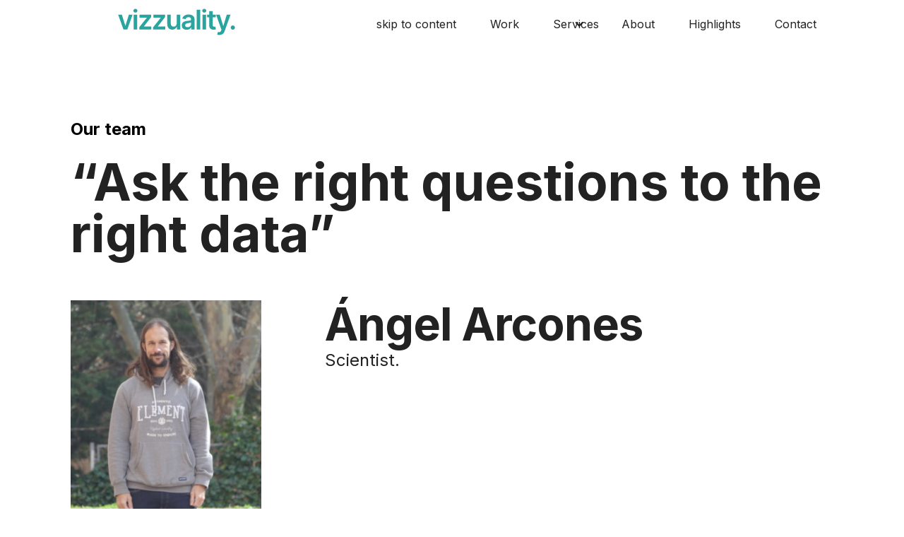

--- FILE ---
content_type: text/html
request_url: https://www.vizzuality.com/team/angel-arcones
body_size: 13032
content:
<!DOCTYPE html><!-- This site was created in Webflow. https://webflow.com --><!-- Last Published: Fri Jan 16 2026 14:39:15 GMT+0000 (Coordinated Universal Time) --><html data-wf-domain="www.vizzuality.com" data-wf-page="64b692d99dad7b8061f819be" data-wf-site="64b12ad1eecb5e93f7bfd9e1" lang="en" data-wf-collection="64b692d79dad7b8061f81950" data-wf-item-slug="angel-arcones"><head><meta charset="utf-8"/><title>Ángel Arcones, Scientist @ Vizzuality</title><meta content="width=device-width, initial-scale=1" name="viewport"/><meta content="Webflow" name="generator"/><link href="https://cdn.prod.website-files.com/64b12ad1eecb5e93f7bfd9e1/css/vizzuality-website.webflow.shared.8bd57b8ba.css" rel="stylesheet" type="text/css" integrity="sha384-i9V7i6yVuRW9Z7GkIuO8JZd8YKX4mwgA8iUnlq0LiBp+yfsguIoqqmWn66DLTTXQ" crossorigin="anonymous"/><link href="https://fonts.googleapis.com" rel="preconnect"/><link href="https://fonts.gstatic.com" rel="preconnect" crossorigin="anonymous"/><script src="https://ajax.googleapis.com/ajax/libs/webfont/1.6.26/webfont.js" type="text/javascript"></script><script type="text/javascript">WebFont.load({  google: {    families: ["Inter:100,200,300,regular,500,600,700,800,900","Long Cang:regular"]  }});</script><script type="text/javascript">!function(o,c){var n=c.documentElement,t=" w-mod-";n.className+=t+"js",("ontouchstart"in o||o.DocumentTouch&&c instanceof DocumentTouch)&&(n.className+=t+"touch")}(window,document);</script><link href="https://cdn.prod.website-files.com/64b12ad1eecb5e93f7bfd9e1/64d4c6563fb4a054b3042ce7_favicon-32x32.png" rel="shortcut icon" type="image/x-icon"/><link href="https://cdn.prod.website-files.com/64b12ad1eecb5e93f7bfd9e1/64d4c6979567d5c994547092_vizz.png" rel="apple-touch-icon"/><script type="application/ld+json">
{
  "@context": "https://schema.org",
  "@type": "ProfilePage",
  "name": "Ángel Arcones",
  "url": "/team/angel-arcones",
  "inLanguage": "en",
  "mainEntity": {
    "@type": "Person",
    "name": "Ángel Arcones",
    "jobTitle": "Scientist",
    "worksFor": {
      "@type": "Organization",
      "name": "Vizzuality"
    },
    "image": {
      "@type": "ImageObject",
      "url": "https://cdn.prod.website-files.com/64b51aeeecb8e747caaf118c/64b6d17834d2bbb8c75f4ca8_Angel_Arcones-scaled-e1651568344952-340x340.jpg"
    },
    "description": "Ask the right questions to the right data",
    "sameAs": [
      "https://es.linkedin.com/in/angel-arcones",
      "https://github.com/AngelArcones",
      "",
      "",
      "",
      "",
      "https://twitter.com/freddy_the_boy"
    ],
    "email": "angel.arcones@vizzuality.com",
    "memberOf": {
      "@type": "Organization",
      "name": "Vizzuality",
      "department": {
        "@type": "Organization",
        "name": "Science"
      }
    }
  }
}
</script><script async="" src="https://www.googletagmanager.com/gtag/js?id=G-3PTCG818PP"></script><script type="text/javascript">window.dataLayer = window.dataLayer || [];function gtag(){dataLayer.push(arguments);}gtag('set', 'developer_id.dZGVlNj', true);gtag('js', new Date());gtag('config', 'G-3PTCG818PP');</script><script src="https://www.google.com/recaptcha/api.js" type="text/javascript"></script><!-- [Attributes by Finsweet] CMS Filter -->
<script async src="https://cdn.jsdelivr.net/npm/@finsweet/attributes-cmsfilter@1/cmsfilter.js"></script>

<!-- [Attributes by Finsweet] CMS Load -->
<script async src="https://cdn.jsdelivr.net/npm/@finsweet/attributes-cmsload@1/cmsload.js"></script>

<!-- [Attributes by Finsweet] CMS Nest -->
<script async src="https://cdn.jsdelivr.net/npm/@finsweet/attributes-cmsnest@1/cmsnest.js"></script>

<!-- Finsweet Cookie Consent -->
<script async src="https://cdn.jsdelivr.net/npm/@finsweet/cookie-consent@1/fs-cc.js" fs-cc-mode="informational"></script>

<!-- Google Tag Manager -->
<script>
(function(w,d,s,l,i){
  w[l]=w[l]||[];
  w[l].push({'gtm.start': new Date().getTime(), event:'gtm.js'});
  var f=d.getElementsByTagName(s)[0],
      j=d.createElement(s),
      dl=l!='dataLayer'?'&l='+l:'';
  j.async=true;
  j.src='https://www.googletagmanager.com/gtm.js?id='+i+dl;
  f.parentNode.insertBefore(j,f);
})(window,document,'script','dataLayer','GTM-M3WLVZTT');
</script>
<!-- End Google Tag Manager -->


<style>
  .w-col{
    padding-left: 0;
    padding-right: 0;
}

  @media(max-width:1200px){
 	.container{
		max-width:900px;
    	}
	}
@media(min-width:1440px){
  body{
overflow-x: hidden;
  }}
 
</style><!-- [Attributes by Finsweet] CMS Nest -->
<script async src="https://cdn.jsdelivr.net/npm/@finsweet/attributes-cmsnest@1/cmsnest.js"></script></head><body><div class="w-embed w-iframe"><!-- Google Tag Manager (noscript) -->
<noscript>
  <iframe src="https://www.googletagmanager.com/ns.html?id=GTM-M3WLVZTT"
          height="0" width="0"
          style="display:none;visibility:hidden"></iframe>
</noscript>
<!-- End Google Tag Manager (noscript) --></div><div data-animation="default" class="navbar bg-light w-variant-575664fc-f891-181d-bca2-0c241d39b155 w-nav" data-easing2="ease" data-easing="ease" data-collapse="medium" role="banner" data-duration="400" data-wf--header-light-bg--variant="base---white-bg"><div class="white-bg"></div><div class="container header w-variant-575664fc-f891-181d-bca2-0c241d39b155 w-container"><a href="/" class="logo w-variant-575664fc-f891-181d-bca2-0c241d39b155 w-nav-brand"><div class="html-embed w-embed"><svg width="auto" height="100%" viewBox="0 0 109 26" fill="currentColor" xmlns="http://www.w3.org/2000/svg">
<path fill-rule="evenodd" clip-rule="evenodd" d="M16.6362 4.4542C15.6064 4.4542 14.7718 3.67647 14.7718 2.722C14.7718 1.75868 15.6064 0.980957 16.6362 0.980957C17.6571 0.980957 18.4917 1.75868 18.4917 2.722C18.4917 3.67647 17.6571 4.4542 16.6362 4.4542ZM9.16515 19.955L14.0213 6.38023H10.6034L7.4606 16.4641H7.31855L4.18467 6.38023H0.757812L5.614 19.955H9.16515ZM15.0194 6.38023V19.955H18.2332V6.38023H15.0194ZM20.1387 17.9223V19.955H31.3337V17.3037H24.409V17.1888L31.1029 8.56315V6.38023H20.3695V9.03156H27.17V9.14645L20.1387 17.9223ZM32.962 19.955V17.9223L39.9933 9.14645V9.03156H33.1928V6.38023H43.9262V8.56315L37.2323 17.1888V17.3037H44.157V19.955H32.962ZM54.6556 6.38023V14.2458C54.6556 16.3139 53.173 17.3391 51.7526 17.3391C50.2078 17.3391 49.178 16.252 49.178 14.5286V6.38023H45.9642V15.0236C45.9642 18.2847 47.8286 20.1318 50.5097 20.1318C52.5516 20.1318 53.9898 19.0624 54.6112 17.5423H54.7533V19.955H57.8694V6.38023H54.6556ZM63.8759 20.229C61.2747 20.229 59.3127 18.815 59.3127 16.146C59.3127 13.0881 61.8429 12.3015 64.4885 12.0187C64.6301 12.0036 64.7666 11.9893 64.8983 11.9755C67.0049 11.7542 67.8621 11.6642 67.8621 10.7991V10.7461C67.8621 9.41158 67.0453 8.65154 65.5539 8.65154C63.9825 8.65154 63.0769 9.44694 62.7573 10.3749L59.7566 9.95069C60.4669 7.47612 62.6686 6.20348 65.5361 6.20348C68.1373 6.20348 71.0759 7.28168 71.0759 10.8698V19.955H67.9864V18.0903H67.8799C67.2939 19.2303 66.0155 20.229 63.8759 20.229ZM67.8697 15.0867C67.8697 16.598 66.6445 17.8794 64.7091 17.8794C63.3686 17.8794 62.4098 17.2696 62.4098 16.0942C62.4098 14.8658 63.484 14.3532 64.9222 14.1499L65.0652 14.1305C65.9433 14.0118 67.4748 13.8048 67.8697 13.4871V15.0867ZM76.3087 1.85594V19.9557H73.0949V1.85594H76.3087ZM78.3902 6.38023V19.955H81.604V6.38023H78.3902ZM80.0056 4.4542C78.9757 4.4542 78.1412 3.67647 78.1412 2.722C78.1412 1.75868 78.9757 0.980957 80.0056 0.980957C81.0265 0.980957 81.861 1.75868 81.861 2.722C81.861 3.67647 81.0265 4.4542 80.0056 4.4542ZM90.4943 8.85512V6.38055H87.8043V3.12825H84.5905V6.38055H82.6551V8.85512H84.5905V16.4026C84.5727 18.9567 86.4371 20.2116 88.8519 20.1409C89.7663 20.1144 90.3966 19.9377 90.7429 19.8228L90.2013 17.3217C90.0238 17.3659 89.6598 17.4454 89.2603 17.4454C88.4524 17.4454 87.8043 17.1626 87.8043 15.8723V8.85512H90.4943ZM93.9621 25.0191C93.0832 25.0191 92.3019 24.86 91.8669 24.6744L92.6127 22.191C94.0154 22.5887 94.9387 22.4738 95.5512 20.9714L95.8265 20.2378L90.8815 6.38023H94.2906L97.4334 16.632H97.5754L100.727 6.38023L104.163 6.3979L98.6851 21.5989C97.9128 23.7288 96.4657 25.0191 93.9621 25.0191ZM104.336 18.2057C104.327 19.2839 105.206 20.15 106.289 20.15C107.337 20.15 108.233 19.2839 108.242 18.2057C108.233 17.1452 107.337 16.2791 106.289 16.2791C105.206 16.2791 104.327 17.1452 104.336 18.2057Z"/>
</svg></div></a><div class="w-layout-hflex flex-block-7"></div><nav role="navigation" class="nav-menu w-variant-575664fc-f891-181d-bca2-0c241d39b155 default w-nav-menu"><a href="#" id="skip-content" class="nav-link w-variant-575664fc-f891-181d-bca2-0c241d39b155 skip-to w-nav-link">skip to content</a><a href="/work" id="nav-link-work" class="nav-link w-variant-575664fc-f891-181d-bca2-0c241d39b155 w-nav-link">Work</a><div data-hover="false" data-delay="0" data-w-id="2914779c-ac4a-47ad-f805-d2cf9fa4b1c0" class="dropdown-2 w-dropdown"><div id="nav-link-services" class="nav-link w-variant-575664fc-f891-181d-bca2-0c241d39b155 dropdown w-dropdown-toggle"><div>Services</div><div class="icon-4 w-icon-dropdown-toggle"></div></div><nav class="services-menu w-variant-575664fc-f891-181d-bca2-0c241d39b155 w-dropdown-list"><div class="div-block-77 w-variant-575664fc-f891-181d-bca2-0c241d39b155"><div class="w-layout-blockcontainer container w-container"><div class="w-layout-grid grid-2"><div class="div-block-76"><a id="private-sector-services" aria-label="Private sector services" href="/services-private-sector" class="underline-link">Private Sector</a><div aria-label="List of Private sector services" class="collection-list-wrapper-11 w-dyn-list"><div aria-label="List of Private sector services" role="list" class="collection-list-12 w-dyn-items"><div role="listitem" class="w-dyn-item"><a href="/provided-services/private-sector-nature-footprint-services" class="link-6 w-variant-575664fc-f891-181d-bca2-0c241d39b155">Nature Footprint Services.</a></div><div role="listitem" class="w-dyn-item"><a href="/provided-services/private-sector-sustainability-reporting---strategy" class="link-6 w-variant-575664fc-f891-181d-bca2-0c241d39b155">Sustainability Reporting &amp; Strategy.</a></div><div role="listitem" class="w-dyn-item"><a href="/provided-services/private-sector-environmental-data-storytelling" class="link-6 w-variant-575664fc-f891-181d-bca2-0c241d39b155">Environmental Data Storytelling.</a></div><div role="listitem" class="w-dyn-item"><a href="/provided-services/private-sector-sustainable-supply-chain-transformation" class="link-6 w-variant-575664fc-f891-181d-bca2-0c241d39b155">Sustainable Supply Chain Transformation.</a></div></div></div></div><div class="div-block-76"><a href="/services-ngo-public-sector" class="underline-link">NGO &amp; Public sector</a><div class="collection-list-wrapper-11 w-dyn-list"><div aria-label="List of NGO &amp; Public sector services" role="list" class="collection-list-12 w-dyn-items"><div role="listitem" class="w-dyn-item"><a href="/provided-services/ngo-public-sector-environmental-data-storytelling" class="link-6 w-variant-575664fc-f891-181d-bca2-0c241d39b155">Environmental Data Storytelling.</a></div><div role="listitem" class="w-dyn-item"><a href="/provided-services/ngo-public-sector-strategic-advisory" class="link-6 w-variant-575664fc-f891-181d-bca2-0c241d39b155">Strategic Advisory.</a></div><div role="listitem" class="w-dyn-item"><a href="/provided-services/ngo-public-sector-scientific-advisory-data-analysis" class="link-6 w-variant-575664fc-f891-181d-bca2-0c241d39b155">Scientific Advisory &amp; Data Analysis</a></div><div role="listitem" class="w-dyn-item"><a href="/provided-services/ngo-public-sector-custom-digital-tools" class="link-6 w-variant-575664fc-f891-181d-bca2-0c241d39b155">Custom Digital Tools.</a></div></div></div></div></div></div></div></nav></div><a href="/about" class="nav-link w-variant-575664fc-f891-181d-bca2-0c241d39b155 w-nav-link">About</a><a href="/highlights" class="nav-link w-variant-575664fc-f891-181d-bca2-0c241d39b155 w-nav-link">Highlights</a><a href="/contact" class="nav-link w-variant-575664fc-f891-181d-bca2-0c241d39b155 w-nav-link">Contact</a></nav><div class="menu-button w-nav-button"><div class="icon-2 w-variant-575664fc-f891-181d-bca2-0c241d39b155 w-icon-nav-menu"></div></div></div></div><section class="default-section"><div class="w-layout-blockcontainer container align-left w-container"><div custom-id="" data-wf--button-link--variant="base" data-w-id="4d651fc9-cb28-6a63-e6a7-379cc7801804" class="w-layout-hflex button-link-arrow fade"><div class="w-layout-vflex link-label-wrapper"><a href="/about#our-team" class="label text-bold">Our team</a><div class="link-underline"></div></div></div><div><div class="w-embed"><style>
blockquote:before {
    content: "“";
    font-family: inherit;
}
blockquote:after {
    content: "”";
    font-family: inherit;

}


</style></div><blockquote class="block-quote animation-slide-left">Ask the right questions to the right data</blockquote></div><div class="row w-row"><div class="left-column w-col w-col-3 w-col-stack"><div style="background-image:url(&quot;https://cdn.prod.website-files.com/64b51aeeecb8e747caaf118c/64b6d17834d2bbb8c75f4ca8_Angel_Arcones-scaled-e1651568344952-340x340.jpg&quot;)" class="team-detail-avatar fade"></div><div class="w-layout-vflex team-detail-social desktop-only"><div class="div-block-4"><div>Follow</div><div>Ángel Arcones</div></div><a href="https://es.linkedin.com/in/angel-arcones" target="_blank" class="external-link w-inline-block"><div>Linkedin</div><img src="https://cdn.prod.website-files.com/64b12ad1eecb5e93f7bfd9e1/64b6cc5a4338291a9386510f_i-arrow-up-right.svg" loading="lazy" alt="" class="image-6"/></a><a href="https://twitter.com/freddy_the_boy" target="_blank" class="external-link w-inline-block"><div>Twitter</div><img src="https://cdn.prod.website-files.com/64b12ad1eecb5e93f7bfd9e1/64b6cc5a4338291a9386510f_i-arrow-up-right.svg" loading="lazy" alt="" class="image-6"/></a><a href="https://github.com/AngelArcones" target="_blank" class="external-link w-inline-block"><div>Github</div><img src="https://cdn.prod.website-files.com/64b12ad1eecb5e93f7bfd9e1/64b6cc5a4338291a9386510f_i-arrow-up-right.svg" loading="lazy" alt="" class="image-6"/></a><a href="#" class="external-link w-inline-block w-condition-invisible"><div>Medium</div><img src="https://cdn.prod.website-files.com/64b12ad1eecb5e93f7bfd9e1/64b6cc5a4338291a9386510f_i-arrow-up-right.svg" loading="lazy" alt="" class="image-6"/></a><a href="#" class="external-link w-inline-block w-condition-invisible"><div>Dribbble</div><img src="https://cdn.prod.website-files.com/64b12ad1eecb5e93f7bfd9e1/64b6cc5a4338291a9386510f_i-arrow-up-right.svg" loading="lazy" alt="" class="image-6"/></a><a href="#" class="external-link w-inline-block w-condition-invisible"><div>Behance</div><img src="https://cdn.prod.website-files.com/64b12ad1eecb5e93f7bfd9e1/64b6cc5a4338291a9386510f_i-arrow-up-right.svg" loading="lazy" alt="" class="image-6"/></a><a href="#" class="external-link w-inline-block w-condition-invisible"><div>Github</div><img src="https://cdn.prod.website-files.com/64b12ad1eecb5e93f7bfd9e1/64b6cc5a4338291a9386510f_i-arrow-up-right.svg" loading="lazy" alt="" class="image-6"/></a><a href="mailto:angel.arcones@vizzuality.com" class="external-link w-inline-block"><div>Email</div><img src="https://cdn.prod.website-files.com/64b12ad1eecb5e93f7bfd9e1/64b6cc5a4338291a9386510f_i-arrow-up-right.svg" loading="lazy" alt="" class="image-6"/></a></div><div class="team-detail-name mobile-only"><h3 class="m-0">Ángel Arcones</h3><div class="div-block-8"><h5 class="mb-6">Scientist</h5><h5 class="mb-6">.</h5></div></div></div><div class="column-13 desktop-only w-col w-col-1 w-col-stack"></div><div class="p-0 w-col w-col-8 w-col-stack"><div class="team-detail-name desktop-only"><h3 class="m-0 fade">Ángel Arcones</h3><div class="div-block-8"><h5 class="mb-6 fade">Scientist</h5><h5 class="mb-6">.</h5></div></div><div data-w-id="fd7ab7b0-f942-b821-6b90-95edfaadfa47" style="opacity:0" class="w-richtext"><p>As part of Vizzuality’s Science team, Ángel combines his data science and research know-how to explore and develop analytical pipelines and visualizations, with a particular focus on biodiversity distribution and ecology projects. This work allows him to continuously grow and “to contribute to society and knowledge,” he says.</p><p>Before crossing paths with Vizzuality, Ángel was employed as a data scientist for the banking sector, developing predictive models for client behaviour and fraud detection, following the completion of his PhD in Biology at the Natural Sciences Museum in Madrid.</p><p>In his private life, Ángel is a passionate bird watcher and wildlife observer but he dedicates most of his free time to training for triathlons.</p></div><div class="w-layout-vflex team-detail-social mobile-only"><div class="div-block-4"><div>Follow</div><div>Ángel Arcones</div></div><a href="https://es.linkedin.com/in/angel-arcones" target="_blank" class="external-link w-inline-block"><div>Linkedin</div><img src="https://cdn.prod.website-files.com/64b12ad1eecb5e93f7bfd9e1/64b6cc5a4338291a9386510f_i-arrow-up-right.svg" loading="lazy" alt="" class="image-6"/></a><a href="https://twitter.com/freddy_the_boy" target="_blank" class="external-link w-inline-block"><div>Twitter</div><img src="https://cdn.prod.website-files.com/64b12ad1eecb5e93f7bfd9e1/64b6cc5a4338291a9386510f_i-arrow-up-right.svg" loading="lazy" alt="" class="image-6"/></a><a href="https://github.com/AngelArcones" target="_blank" class="external-link w-inline-block"><div>Github</div><img src="https://cdn.prod.website-files.com/64b12ad1eecb5e93f7bfd9e1/64b6cc5a4338291a9386510f_i-arrow-up-right.svg" loading="lazy" alt="" class="image-6"/></a><a href="#" class="external-link w-inline-block w-condition-invisible"><div>Medium</div><img src="https://cdn.prod.website-files.com/64b12ad1eecb5e93f7bfd9e1/64b6cc5a4338291a9386510f_i-arrow-up-right.svg" loading="lazy" alt="" class="image-6"/></a><a href="#" class="external-link w-inline-block w-condition-invisible"><div>Dribbble</div><img src="https://cdn.prod.website-files.com/64b12ad1eecb5e93f7bfd9e1/64b6cc5a4338291a9386510f_i-arrow-up-right.svg" loading="lazy" alt="" class="image-6"/></a><a href="#" class="external-link w-inline-block w-condition-invisible"><div>Behance</div><img src="https://cdn.prod.website-files.com/64b12ad1eecb5e93f7bfd9e1/64b6cc5a4338291a9386510f_i-arrow-up-right.svg" loading="lazy" alt="" class="image-6"/></a><a href="#" class="external-link w-inline-block"><div>Email</div><img src="https://cdn.prod.website-files.com/64b12ad1eecb5e93f7bfd9e1/64b6cc5a4338291a9386510f_i-arrow-up-right.svg" loading="lazy" alt="" class="image-6"/></a></div></div></div></div></section><section class="default-section bg-light-gray other-members"><div class="w-layout-blockcontainer container w-container"><div class="w-layout-blockcontainer other-team-members w-condition-invisible w-container"><div class="d-flex space-2 text-xl"><div class="text-block-3">Meet our</div><div class="text-block-3">Leadership</div><div>team</div></div><div><div class="collection-list-wrapper-2 w-dyn-list"><div fs-cmsfilter-element="list" role="list" class="collection-list w-dyn-items"><div data-category="Leadership" role="listitem" class="filter-element w-dyn-item"><a data-w-id="6f3ffafc-f5df-aea2-ccf7-0d88d76fd51e" href="/team/david-gonzalez" class="team-member w-inline-block"><div class="avatar"><img src="https://cdn.prod.website-files.com/64b51aeeecb8e747caaf118c/663cfd019e9bf3bff624b671_65706d93af0af6f19aff66a7__MG_4572.png" loading="lazy" alt="" sizes="100vw" srcset="https://cdn.prod.website-files.com/64b51aeeecb8e747caaf118c/663cfd019e9bf3bff624b671_65706d93af0af6f19aff66a7__MG_4572-p-500.png 500w, https://cdn.prod.website-files.com/64b51aeeecb8e747caaf118c/663cfd019e9bf3bff624b671_65706d93af0af6f19aff66a7__MG_4572.png 800w" class="avatar-img"/></div><div class="w-layout-vflex team-details"><div class="team-name"><h6 class="name">David González</h6><div class="link-underline xs"></div></div><div fs-cmsfilter-field="functional-area" class="text-xs text-gray team-fa">Leadership</div><div class="text-xs text-gray team-role">Founder &amp; CEO</div></div></a></div><div data-category="Leadership" role="listitem" class="filter-element w-dyn-item"><a data-w-id="6f3ffafc-f5df-aea2-ccf7-0d88d76fd51e" href="/team/sergio-estella" class="team-member w-inline-block"><div class="avatar"><img src="https://cdn.prod.website-files.com/64b51aeeecb8e747caaf118c/64b6c5e0ff52ba6c3d8e1cde_sergio-estella.jpeg" loading="lazy" alt="" class="avatar-img"/></div><div class="w-layout-vflex team-details"><div class="team-name"><h6 class="name">Sergio Estella</h6><div class="link-underline xs"></div></div><div fs-cmsfilter-field="functional-area" class="text-xs text-gray team-fa">Leadership</div><div class="text-xs text-gray team-role">Founder &amp; CDO</div></div></a></div><div data-category="Business Development" role="listitem" class="filter-element w-dyn-item"><a data-w-id="6f3ffafc-f5df-aea2-ccf7-0d88d76fd51e" href="/team/maria-ricart" class="team-member w-inline-block"><div class="avatar"><img src="https://cdn.prod.website-files.com/64b51aeeecb8e747caaf118c/64b6c3057ac0d2ed7e729d86_maria-ricart.jpeg" loading="lazy" alt="" class="avatar-img"/></div><div class="w-layout-vflex team-details"><div class="team-name"><h6 class="name">María Ricart</h6><div class="link-underline xs"></div></div><div fs-cmsfilter-field="functional-area" class="text-xs text-gray team-fa">Business Development</div><div class="text-xs text-gray team-role">Sustainable Business</div></div></a></div><div data-category="Project Management" role="listitem" class="filter-element w-dyn-item"><a data-w-id="6f3ffafc-f5df-aea2-ccf7-0d88d76fd51e" href="/team/miguel-mendoza" class="team-member w-inline-block"><div class="avatar"><img src="https://cdn.prod.website-files.com/64b51aeeecb8e747caaf118c/64b6c30664798cfc10ef3842_mendoza.jpeg" loading="lazy" alt="" class="avatar-img"/></div><div class="w-layout-vflex team-details"><div class="team-name"><h6 class="name">Miguel Mendoza</h6><div class="link-underline xs"></div></div><div fs-cmsfilter-field="functional-area" class="text-xs text-gray team-fa">Project Management</div><div class="text-xs text-gray team-role">CTO</div></div></a></div><div data-category="Project Management" role="listitem" class="filter-element w-dyn-item"><a data-w-id="6f3ffafc-f5df-aea2-ccf7-0d88d76fd51e" href="/team/susana-romao" class="team-member w-inline-block"><div class="avatar"><img src="https://cdn.prod.website-files.com/64b51aeeecb8e747caaf118c/64b6c30535d7c3e2e0e97f7e_susana.jpeg" loading="lazy" alt="" class="avatar-img"/></div><div class="w-layout-vflex team-details"><div class="team-name"><h6 class="name">Susana Romao</h6><div class="link-underline xs"></div></div><div fs-cmsfilter-field="functional-area" class="text-xs text-gray team-fa">Project Management</div><div class="text-xs text-gray team-role">Portfolio &amp; Partnerships</div></div></a></div><div data-category="People &amp; Culture" role="listitem" class="filter-element w-dyn-item"><a data-w-id="6f3ffafc-f5df-aea2-ccf7-0d88d76fd51e" href="/team/sebastian-bueno" class="team-member w-inline-block"><div class="avatar"><img src="https://cdn.prod.website-files.com/64b51aeeecb8e747caaf118c/64b6c306b2a7903e57280a91_SebastianBueno.jpeg" loading="lazy" alt="" class="avatar-img"/></div><div class="w-layout-vflex team-details"><div class="team-name"><h6 class="name">Sebastian Bueno</h6><div class="link-underline xs"></div></div><div fs-cmsfilter-field="functional-area" class="text-xs text-gray team-fa">People &amp; Culture</div><div class="text-xs text-gray team-role">People &amp; Culture Coordinator</div></div></a></div><div data-category="Project Management" role="listitem" class="filter-element w-dyn-item"><a data-w-id="6f3ffafc-f5df-aea2-ccf7-0d88d76fd51e" href="/team/clara-linos" class="team-member w-inline-block"><div class="avatar"><img src="https://cdn.prod.website-files.com/64b51aeeecb8e747caaf118c/64b6c306c8e4d05e31b453e7_clara.jpeg" loading="lazy" alt="" class="avatar-img"/></div><div class="w-layout-vflex team-details"><div class="team-name"><h6 class="name">Clara Linos</h6><div class="link-underline xs"></div></div><div fs-cmsfilter-field="functional-area" class="text-xs text-gray team-fa">Project Management</div><div class="text-xs text-gray team-role">Project Management Coordinator</div></div></a></div><div data-category="Business Development" role="listitem" class="filter-element w-dyn-item"><a data-w-id="6f3ffafc-f5df-aea2-ccf7-0d88d76fd51e" href="/team/francis-gassert" class="team-member w-inline-block"><div class="avatar"><img src="https://cdn.prod.website-files.com/64b51aeeecb8e747caaf118c/64b6c307f95143c88edc6cc4_FrancisGassert.jpeg" loading="lazy" alt="" class="avatar-img"/></div><div class="w-layout-vflex team-details"><div class="team-name"><h6 class="name">Francis Gassert</h6><div class="link-underline xs"></div></div><div fs-cmsfilter-field="functional-area" class="text-xs text-gray team-fa">Business Development</div><div class="text-xs text-gray team-role">Strategy &amp; Impact</div></div></a></div></div></div></div></div><div class="w-layout-blockcontainer other-team-members w-container"><div class="d-flex space-2 text-xl"><div class="text-block-3">Meet our</div><div class="w-dyn-list"><div role="list" class="w-dyn-items"><div role="listitem" class="w-dyn-item"><div class="text-block-3">Science</div></div></div></div><div>team</div></div><div><div class="collection-list-wrapper-2 w-dyn-list"><div fs-cmsfilter-element="list" role="list" class="collection-list w-dyn-items"><div data-category="Business Development" role="listitem" class="filter-element w-dyn-item"><a data-w-id="fd0f98e9-2100-8100-4ea4-d54f634469c7" href="/team/francis-gassert" class="team-member w-inline-block"><div class="avatar"><img src="https://cdn.prod.website-files.com/64b51aeeecb8e747caaf118c/64b6c307f95143c88edc6cc4_FrancisGassert.jpeg" loading="lazy" alt="" class="avatar-img"/></div><div class="w-layout-vflex team-details"><div class="team-name"><h6 class="name">Francis Gassert</h6><div class="link-underline xs"></div></div><div fs-cmsfilter-field="functional-area" class="text-xs text-gray team-fa">Business Development</div><div class="text-xs text-gray team-role">Strategy &amp; Impact</div></div></a></div><div data-category="Science" role="listitem" class="filter-element w-dyn-item"><a data-w-id="fd0f98e9-2100-8100-4ea4-d54f634469c7" href="/team/elena-palao-martinez" class="team-member w-inline-block"><div class="avatar"><img src="https://cdn.prod.website-files.com/64b51aeeecb8e747caaf118c/64b6c30ad3eb55d138cad4a2_ElenaPalao.jpeg" loading="lazy" alt="" class="avatar-img"/></div><div class="w-layout-vflex team-details"><div class="team-name"><h6 class="name">Elena Palao Martinez</h6><div class="link-underline xs"></div></div><div fs-cmsfilter-field="functional-area" class="text-xs text-gray team-fa">Science</div><div class="text-xs text-gray team-role">Scientist</div></div></a></div><div data-category="Science" role="listitem" class="filter-element w-dyn-item"><a data-w-id="fd0f98e9-2100-8100-4ea4-d54f634469c7" href="/team/alicia-arenzana" class="team-member w-inline-block"><div class="avatar"><img src="https://cdn.prod.website-files.com/64b51aeeecb8e747caaf118c/64b6c30871b18ee16d1f714a_alicia.jpeg" loading="lazy" alt="" class="avatar-img"/></div><div class="w-layout-vflex team-details"><div class="team-name"><h6 class="name">Alicia Arenzana</h6><div class="link-underline xs"></div></div><div fs-cmsfilter-field="functional-area" class="text-xs text-gray team-fa">Science</div><div class="text-xs text-gray team-role">Scientist</div></div></a></div><div data-category="Science" role="listitem" class="filter-element w-dyn-item"><a data-w-id="fd0f98e9-2100-8100-4ea4-d54f634469c7" href="/team/mike-harfoot" class="team-member w-inline-block"><div class="avatar"><img src="https://cdn.prod.website-files.com/64b51aeeecb8e747caaf118c/64b6d3ceff831d1c855a8974_Mike-Harfoot-1-scaled-e1657091797498-340x340.jpg" loading="lazy" alt="" class="avatar-img"/></div><div class="w-layout-vflex team-details"><div class="team-name"><h6 class="name">Mike Harfoot</h6><div class="link-underline xs"></div></div><div fs-cmsfilter-field="functional-area" class="text-xs text-gray team-fa">Science</div><div class="text-xs text-gray team-role">Scientist</div></div></a></div><div data-category="Science" role="listitem" class="filter-element w-dyn-item"><a data-w-id="fd0f98e9-2100-8100-4ea4-d54f634469c7" href="/team/iker-sanchez-requerey" class="team-member w-inline-block"><div class="avatar"><img src="https://cdn.prod.website-files.com/64b51aeeecb8e747caaf118c/64b6c30af95143c88edc6f98_iker-sanchez.jpeg" loading="lazy" alt="" class="avatar-img"/></div><div class="w-layout-vflex team-details"><div class="team-name"><h6 class="name">Iker S. Requerey</h6><div class="link-underline xs"></div></div><div fs-cmsfilter-field="functional-area" class="text-xs text-gray team-fa">Science</div><div class="text-xs text-gray team-role">Scientist</div></div></a></div><div data-category="Science" role="listitem" class="filter-element w-dyn-item"><a data-w-id="fd0f98e9-2100-8100-4ea4-d54f634469c7" href="/team/sofia-aldabet" class="team-member w-inline-block"><div class="avatar"><img src="https://cdn.prod.website-files.com/64b51aeeecb8e747caaf118c/64b6c30ce019dd28924f012e_EA82758C-E76C-4ECA-A300-993C7CF0474E_1_105_c-1.jpeg" loading="lazy" alt="" class="avatar-img"/></div><div class="w-layout-vflex team-details"><div class="team-name"><h6 class="name">Sofía Aldabet</h6><div class="link-underline xs"></div></div><div fs-cmsfilter-field="functional-area" class="text-xs text-gray team-fa">Science</div><div class="text-xs text-gray team-role">Scientist</div></div></a></div><div data-category="Science" role="listitem" class="filter-element w-dyn-item"><a data-w-id="fd0f98e9-2100-8100-4ea4-d54f634469c7" href="/team/angel-arcones" aria-current="page" class="team-member w-inline-block w--current"><div class="avatar"><img src="https://cdn.prod.website-files.com/64b51aeeecb8e747caaf118c/64b6d17834d2bbb8c75f4ca8_Angel_Arcones-scaled-e1651568344952-340x340.jpg" loading="lazy" alt="" class="avatar-img"/></div><div class="w-layout-vflex team-details"><div class="team-name"><h6 class="name">Ángel Arcones</h6><div class="link-underline xs"></div></div><div fs-cmsfilter-field="functional-area" class="text-xs text-gray team-fa">Science</div><div class="text-xs text-gray team-role">Scientist</div></div></a></div><div data-category="Science" role="listitem" class="filter-element w-dyn-item"><a data-w-id="fd0f98e9-2100-8100-4ea4-d54f634469c7" href="/team/biel-stela-ballester" class="team-member w-inline-block"><div class="avatar"><img src="https://cdn.prod.website-files.com/64b51aeeecb8e747caaf118c/66504611b9af68616b244adb_biel%20copy.jpg" loading="lazy" alt="" class="avatar-img"/></div><div class="w-layout-vflex team-details"><div class="team-name"><h6 class="name">Biel Stela Ballester</h6><div class="link-underline xs"></div></div><div fs-cmsfilter-field="functional-area" class="text-xs text-gray team-fa">Science</div><div class="text-xs text-gray team-role">Scientist</div></div></a></div></div></div></div></div></div></section><div class="w-layout-hflex footer"><div class="w-layout-blockcontainer container spacing-4 w-container"><div class="columns-6 w-row"><div class="footer-column logo w-col w-col-3"><a aria-label="Vizzuality homepage" href="/" class="link-block-7 w-inline-block"><img src="https://cdn.prod.website-files.com/64b12ad1eecb5e93f7bfd9e1/64b4fe5f7ae684b34814a75b_vizzuality-logo.svg" loading="lazy" width="Auto" alt="Vizzuality homepage" class="image-18"/></a><div class="div-block-83 text-gray"><div id="w-node-c44ffae2-3089-a744-b05c-f77688552d27-ec0d7746" class="div-block-84"><img class="img-certification" src="https://cdn.prod.website-files.com/64b12ad1eecb5e93f7bfd9e1/687a64de7f097e8156b244d0_aenor_9001-Recovered.png" alt="AENOR - ISO 9001 - Quality management systems" sizes="(max-width: 479px) 92vw, (max-width: 767px) 220.78125px, 219.984375px, (max-width: 991px) 166.984375px, 219.984375px, (max-width: 991px) 166.984375px, 219.984375px, (max-width: 991px) 166.984375px, 219.984375px, 100vw" title="AENOR - ISO 9001 - Quality management systems" loading="lazy" srcset="https://cdn.prod.website-files.com/64b12ad1eecb5e93f7bfd9e1/687a64de7f097e8156b244d0_aenor_9001-Recovered-p-500.png 500w, https://cdn.prod.website-files.com/64b12ad1eecb5e93f7bfd9e1/687a64de7f097e8156b244d0_aenor_9001-Recovered.png 904w"/><img class="img-certification" src="https://cdn.prod.website-files.com/64b12ad1eecb5e93f7bfd9e1/687a64eb98b3c40710a77cb9_aenor_27001-Recovered.png" alt="AENOR - ISO 27001 - Information security management systems" sizes="(max-width: 479px) 92vw, (max-width: 767px) 220.78125px, 219.984375px, (max-width: 991px) 166.984375px, 219.984375px, (max-width: 991px) 166.984375px, 219.984375px, (max-width: 991px) 166.984375px, 219.984375px, 100vw" title="AENOR - ISO 27001 - Information security management systems" id="w-node-f6cb0ace-fa99-7a1a-83fa-4ac78eda9100-ec0d7746" loading="lazy" srcset="https://cdn.prod.website-files.com/64b12ad1eecb5e93f7bfd9e1/687a64eb98b3c40710a77cb9_aenor_27001-Recovered-p-500.png 500w, https://cdn.prod.website-files.com/64b12ad1eecb5e93f7bfd9e1/687a64eb98b3c40710a77cb9_aenor_27001-Recovered.png 900w"/></div><img src="https://cdn.prod.website-files.com/64b12ad1eecb5e93f7bfd9e1/6839c1f5175f6329866852c2_ba90b062c20f0ae7fa85cb54a0c7126e_iqnet_certification.png" loading="lazy" id="w-node-fc57bd97-1155-3e4a-5b21-7638941b3abd-ec0d7746" alt="" class="img-certification"/></div></div><div class="footer-column w-col w-col-3"><div class="footer-title text-gray">Explore</div><a href="/work" class="nav-link footer">Work</a><a href="/about" class="nav-link footer">About</a><a href="/highlights" class="nav-link footer">Highlights</a><a href="/careers" class="nav-link footer">Careers</a><a href="/15-years" class="nav-link footer">15 Years</a></div><div class="footer-column w-col w-col-3"><div class="footer-title text-gray">Services</div><a href="/services-private-sector" class="nav-link footer">Private Sector</a><a href="/services-ngo-public-sector" class="nav-link footer">NGO &amp; Public Sector</a><a href="https://landgriffon.com/" target="_blank" class="nav-link footer">LandGriffon Product</a></div><div class="footer-column w-col w-col-3"><div class="footer-title text-gray">Reach us</div><a href="/contact" class="nav-link footer">Contact</a><a href="https://medium.com/vizzuality-blog" target="_blank" class="nav-link footer">Blog</a><div class="w-layout-hflex flex-block-6"><a aria-label="Vizzulity&#x27;s Linkdin page (link leads to external site)" href="https://www.linkedin.com/company/vizzuality/" target="_blank" class="social-media w-inline-block"><div class="icon link w-embed"><svg width="100%" height="100%"viewBox="0 0 24 24" fill="currentColor" viewBox="0 0 22 18" xmlns="http://www.w3.org/2000/svg">
<path fill-rule="evenodd" clip-rule="evenodd" d="M1.78963 0.173828C0.897793 0.173828 0.174316 0.875278 0.174316 1.73945V20.465C0.174316 21.3293 0.897879 22.0301 1.78963 22.0301H20.4153C21.3075 22.0301 22.0306 21.3292 22.0306 20.4647V1.73945C22.0306 0.875278 21.3075 0.173828 20.4153 0.173828H1.78963ZM6.81603 8.62494V18.4647H3.54545V8.62494H6.81603ZM7.03161 5.58188C7.03161 6.52614 6.32171 7.28172 5.18142 7.28172L5.18117 7.28164H5.15999C4.06231 7.28164 3.35267 6.52606 3.35267 5.5818C3.35267 4.61611 4.08374 3.88162 5.20311 3.88162C6.3217 3.88162 7.01026 4.61611 7.03161 5.58188ZM11.8967 18.4647H8.62635L8.62626 18.465C8.62626 18.465 8.66921 9.54837 8.62652 8.62529H11.8969V10.0181C12.3317 9.34773 13.1098 8.39426 14.8445 8.39426C16.9963 8.39426 18.6095 9.80066 18.6095 12.8229V18.4647H15.3393V13.2013C15.3393 11.8784 14.8657 10.9761 13.6826 10.9761C12.7789 10.9761 12.2407 11.5846 12.0044 12.1724C11.918 12.3822 11.8967 12.6766 11.8967 12.9703V18.4647Z"/>
</svg></div></a><a aria-label="Vizzulity&#x27;s Instagram page (link leads to external site)" href="https://www.instagram.com/vizzuality/?hl=en" target="_blank" class="social-media w-inline-block"><div class="icon link w-embed"><svg width="100%" height="100%" fill="currentColor" viewBox="0 0 24 24" xmlns="http://www.w3.org/2000/svg">

<path d="M7.35876 10.9997C7.35876 8.98918 8.98915 7.35889 11.0009 7.35889C13.0126 7.35889 14.6439 8.98918 14.6439 10.9997C14.6439 13.0102 13.0126 14.6405 11.0009 14.6405C8.98915 14.6405 7.35876 13.0102 7.35876 10.9997ZM5.38942 10.9997C5.38942 14.0971 7.90167 16.6078 11.0009 16.6078C14.1001 16.6078 16.6124 14.0971 16.6124 10.9997C16.6124 7.90235 14.1001 5.39161 11.0009 5.39161C7.90167 5.39161 5.38942 7.90235 5.38942 10.9997ZM15.5231 5.16924C15.523 5.42845 15.5998 5.68187 15.7438 5.89746C15.8879 6.11304 16.0926 6.2811 16.3322 6.38039C16.5718 6.47969 16.8354 6.50574 17.0898 6.45528C17.3442 6.40481 17.5779 6.28008 17.7614 6.09686C17.9449 5.91365 18.0699 5.68017 18.1206 5.42596C18.1713 5.17176 18.1454 4.90823 18.0463 4.66871C17.9471 4.42919 17.7791 4.22444 17.5635 4.08034C17.3479 3.93625 17.0944 3.85928 16.835 3.85918C16.4874 3.85934 16.1535 3.9974 15.9076 4.24303C15.6617 4.48867 15.5234 4.82179 15.5231 5.16924ZM6.58592 19.8896C5.52047 19.8411 4.94137 19.6638 4.55653 19.5139C4.04631 19.3154 3.68227 19.079 3.29953 18.697C2.91678 18.315 2.67986 17.9515 2.4821 17.4416C2.33208 17.0572 2.15461 16.4782 2.10617 15.4134C2.05319 14.2622 2.04262 13.9164 2.04262 10.9998C2.04262 8.08321 2.05407 7.73835 2.10617 6.58617C2.1547 5.52135 2.33348 4.94356 2.4821 4.55798C2.68073 4.04808 2.9173 3.68426 3.29953 3.30174C3.68175 2.91922 4.04544 2.68244 4.55653 2.48481C4.9412 2.33487 5.52047 2.15751 6.58592 2.1091C7.73784 2.05615 8.08387 2.04558 11.0009 2.04558C13.9179 2.04558 14.2643 2.05703 15.4172 2.1091C16.4826 2.15759 17.0608 2.33627 17.4466 2.48481C17.9568 2.68244 18.3208 2.91975 18.7036 3.30174C19.0863 3.68373 19.3224 4.04808 19.521 4.55798C19.671 4.94242 19.8485 5.52135 19.8969 6.58617C19.9499 7.73835 19.9605 8.08321 19.9605 10.9998C19.9605 13.9164 19.9499 14.2612 19.8969 15.4134C19.8484 16.4782 19.6701 17.057 19.521 17.4416C19.3224 17.9515 19.0858 18.3153 18.7036 18.697C18.3213 19.0786 17.9568 19.3154 17.4466 19.5139C17.0619 19.6638 16.4826 19.8412 15.4172 19.8896C14.2653 19.9426 13.9192 19.9531 11.0009 19.9531C8.08255 19.9531 7.73749 19.9426 6.58592 19.8896ZM6.49544 0.144266C5.33207 0.197214 4.53712 0.38157 3.84287 0.651552C3.12389 0.930358 2.51524 1.3044 1.90702 1.91129C1.2988 2.51818 0.925498 3.12743 0.646525 3.84598C0.376381 4.54025 0.191914 5.33429 0.138935 6.49696C0.0850808 7.66146 0.0727539 8.03376 0.0727539 10.9997C0.0727539 13.9657 0.0850808 14.338 0.138935 15.5025C0.191914 16.6652 0.376381 17.4592 0.646525 18.1534C0.925498 18.8715 1.29889 19.4815 1.90702 20.0881C2.51515 20.6948 3.12389 21.0683 3.84287 21.3479C4.53843 21.6178 5.33207 21.8022 6.49544 21.8552C7.66125 21.9081 8.03316 21.9213 11.0009 21.9213C13.9686 21.9213 14.3411 21.909 15.5063 21.8552C16.6698 21.8022 17.4642 21.6178 18.1589 21.3479C18.8775 21.0683 19.4865 20.695 20.0948 20.0881C20.703 19.4812 21.0755 18.8715 21.3553 18.1534C21.6254 17.4592 21.8107 16.6651 21.8628 15.5025C21.9158 14.3371 21.9282 13.9657 21.9282 10.9997C21.9282 8.03376 21.9158 7.66146 21.8628 6.49696C21.8099 5.3342 21.6254 4.53981 21.3553 3.84598C21.0755 3.12787 20.702 2.51914 20.0948 1.91129C19.4875 1.30344 18.8775 0.930358 18.1598 0.651552C17.4642 0.38157 16.6697 0.19634 15.5072 0.144266C14.342 0.0913183 13.9695 0.078125 11.0018 0.078125C8.03403 0.078125 7.66125 0.0904445 6.49544 0.144266Z"/>
<path d="M7.35876 10.9997C7.35876 8.98918 8.98915 7.35889 11.0009 7.35889C13.0126 7.35889 14.6439 8.98918 14.6439 10.9997C14.6439 13.0102 13.0126 14.6405 11.0009 14.6405C8.98915 14.6405 7.35876 13.0102 7.35876 10.9997ZM5.38942 10.9997C5.38942 14.0971 7.90167 16.6078 11.0009 16.6078C14.1001 16.6078 16.6124 14.0971 16.6124 10.9997C16.6124 7.90235 14.1001 5.39161 11.0009 5.39161C7.90167 5.39161 5.38942 7.90235 5.38942 10.9997ZM15.5231 5.16924C15.523 5.42845 15.5998 5.68187 15.7438 5.89746C15.8879 6.11304 16.0926 6.2811 16.3322 6.38039C16.5718 6.47969 16.8354 6.50574 17.0898 6.45528C17.3442 6.40481 17.5779 6.28008 17.7614 6.09686C17.9449 5.91365 18.0699 5.68017 18.1206 5.42596C18.1713 5.17176 18.1454 4.90823 18.0463 4.66871C17.9471 4.42919 17.7791 4.22444 17.5635 4.08034C17.3479 3.93625 17.0944 3.85928 16.835 3.85918C16.4874 3.85934 16.1535 3.9974 15.9076 4.24303C15.6617 4.48867 15.5234 4.82179 15.5231 5.16924ZM6.58592 19.8896C5.52047 19.8411 4.94137 19.6638 4.55653 19.5139C4.04631 19.3154 3.68227 19.079 3.29953 18.697C2.91678 18.315 2.67986 17.9515 2.4821 17.4416C2.33208 17.0572 2.15461 16.4782 2.10617 15.4134C2.05319 14.2622 2.04262 13.9164 2.04262 10.9998C2.04262 8.08321 2.05407 7.73835 2.10617 6.58617C2.1547 5.52135 2.33348 4.94356 2.4821 4.55798C2.68073 4.04808 2.9173 3.68426 3.29953 3.30174C3.68175 2.91922 4.04544 2.68244 4.55653 2.48481C4.9412 2.33487 5.52047 2.15751 6.58592 2.1091C7.73784 2.05615 8.08387 2.04558 11.0009 2.04558C13.9179 2.04558 14.2643 2.05703 15.4172 2.1091C16.4826 2.15759 17.0608 2.33627 17.4466 2.48481C17.9568 2.68244 18.3208 2.91975 18.7036 3.30174C19.0863 3.68373 19.3224 4.04808 19.521 4.55798C19.671 4.94242 19.8485 5.52135 19.8969 6.58617C19.9499 7.73835 19.9605 8.08321 19.9605 10.9998C19.9605 13.9164 19.9499 14.2612 19.8969 15.4134C19.8484 16.4782 19.6701 17.057 19.521 17.4416C19.3224 17.9515 19.0858 18.3153 18.7036 18.697C18.3213 19.0786 17.9568 19.3154 17.4466 19.5139C17.0619 19.6638 16.4826 19.8412 15.4172 19.8896C14.2653 19.9426 13.9192 19.9531 11.0009 19.9531C8.08255 19.9531 7.73749 19.9426 6.58592 19.8896ZM6.49544 0.144266C5.33207 0.197214 4.53712 0.38157 3.84287 0.651552C3.12389 0.930358 2.51524 1.3044 1.90702 1.91129C1.2988 2.51818 0.925498 3.12743 0.646525 3.84598C0.376381 4.54025 0.191914 5.33429 0.138935 6.49696C0.0850808 7.66146 0.0727539 8.03376 0.0727539 10.9997C0.0727539 13.9657 0.0850808 14.338 0.138935 15.5025C0.191914 16.6652 0.376381 17.4592 0.646525 18.1534C0.925498 18.8715 1.29889 19.4815 1.90702 20.0881C2.51515 20.6948 3.12389 21.0683 3.84287 21.3479C4.53843 21.6178 5.33207 21.8022 6.49544 21.8552C7.66125 21.9081 8.03316 21.9213 11.0009 21.9213C13.9686 21.9213 14.3411 21.909 15.5063 21.8552C16.6698 21.8022 17.4642 21.6178 18.1589 21.3479C18.8775 21.0683 19.4865 20.695 20.0948 20.0881C20.703 19.4812 21.0755 18.8715 21.3553 18.1534C21.6254 17.4592 21.8107 16.6651 21.8628 15.5025C21.9158 14.3371 21.9282 13.9657 21.9282 10.9997C21.9282 8.03376 21.9158 7.66146 21.8628 6.49696C21.8099 5.3342 21.6254 4.53981 21.3553 3.84598C21.0755 3.12787 20.702 2.51914 20.0948 1.91129C19.4875 1.30344 18.8775 0.930358 18.1598 0.651552C17.4642 0.38157 16.6697 0.19634 15.5072 0.144266C14.342 0.0913183 13.9695 0.078125 11.0018 0.078125C8.03403 0.078125 7.66125 0.0904445 6.49544 0.144266Z"/>

</svg></div></a><a aria-label="Vizzulity&#x27;s X page (link leads to external site)" href="https://twitter.com/vizzuality" target="_blank" class="social-media w-inline-block"><div class="icon link w-embed"><svg width="100%" height="100%" viewBox="0 0 20 20" fill="currentColor" xmlns="http://www.w3.org/2000/svg">
<path d="M21.1178 2.6068C20.4573 2.89104 19.763 3.08897 19.0519 3.1957C19.3844 3.13871 19.8735 2.54032 20.0682 2.29811C20.3641 1.93277 20.5895 1.5157 20.7331 1.06809C20.7331 1.03485 20.7664 0.987355 20.7331 0.963609C20.7164 0.954464 20.6976 0.949672 20.6785 0.949672C20.6594 0.949672 20.6406 0.954464 20.6239 0.963609C19.8518 1.38173 19.03 1.70086 18.1781 1.91343C18.1484 1.9225 18.1168 1.92332 18.0867 1.91579C18.0566 1.90826 18.0291 1.89267 18.0071 1.87069C17.9408 1.79173 17.8694 1.71717 17.7934 1.64748C17.4459 1.33615 17.0517 1.08134 16.6251 0.892372C16.0493 0.65614 15.4274 0.553833 14.8062 0.593178C14.2035 0.631241 13.6151 0.792896 13.0775 1.06809C12.5482 1.35822 12.083 1.75238 11.7098 2.22687C11.3173 2.71525 11.0339 3.28202 10.8787 3.88907C10.7507 4.46649 10.7362 5.06328 10.836 5.64624C10.836 5.74597 10.836 5.76022 10.7505 5.74597C7.36435 5.24731 4.58612 4.04579 2.31604 1.46702C2.21631 1.35304 2.16407 1.35304 2.08333 1.46702C1.09552 2.96774 1.57518 5.3423 2.80995 6.51533C2.97617 6.67205 3.14714 6.82402 3.3276 6.9665C2.76147 6.9263 2.20916 6.77288 1.7034 6.51533C1.60842 6.45359 1.55618 6.48683 1.55143 6.60081C1.53797 6.75883 1.53797 6.91771 1.55143 7.07572C1.65053 7.83302 1.94897 8.5504 2.41625 9.15453C2.88352 9.75865 3.50287 10.2278 4.21094 10.5141C4.38355 10.588 4.56341 10.6437 4.74759 10.6803C4.22349 10.7835 3.68596 10.7995 3.15663 10.7278C3.04266 10.7041 2.99991 10.7658 3.04266 10.875C3.74078 12.7747 5.25574 13.3541 6.36704 13.677C6.51901 13.7007 6.67098 13.7007 6.84195 13.7387C6.84195 13.7387 6.84195 13.7387 6.81345 13.7672C6.48577 14.3656 5.16076 14.7693 4.55287 14.9783C3.44332 15.3768 2.26034 15.5291 1.08602 15.4247C0.900803 15.3962 0.858061 15.4009 0.81057 15.4247C0.763078 15.4484 0.81057 15.5007 0.86281 15.5482C1.10027 15.7049 1.33772 15.8426 1.58468 15.9756C2.31986 16.3766 3.0971 16.6951 3.90225 16.9254C8.07197 18.0747 12.7641 17.2293 15.8938 14.1187C18.3538 11.6776 19.2182 8.3105 19.2182 4.93862C19.2182 4.8104 19.3749 4.73441 19.4651 4.66792C20.0875 4.18299 20.6362 3.61029 21.0941 2.96774C21.1734 2.87196 21.214 2.75 21.208 2.6258V2.6258C21.208 2.55456 21.208 2.56881 21.1178 2.6068Z"/>
</svg></div></a><a aria-label="Vizzulity&#x27;s Github page (link leads to external site)" href="https://github.com/Vizzuality" target="_blank" class="social-media w-inline-block"><div class="icon link w-embed"><svg width="100%" height="100%" viewBox="0 0 24 23" fill="currentColor" xmlns="http://www.w3.org/2000/svg">
<path fill-rule="evenodd" clip-rule="evenodd" d="M11.9898 0.173828C5.77282 0.173828 0.737305 5.18486 0.737305 11.3717C0.737305 16.3267 3.95834 20.5119 8.43123 21.9956C8.99386 22.0936 9.20484 21.7577 9.20484 21.4637C9.20484 21.1978 9.19078 20.3159 9.19078 19.3781C6.36358 19.896 5.63216 18.6922 5.40711 18.0624C5.28052 17.7404 4.73196 16.7466 4.25372 16.4807C3.85988 16.2707 3.29726 15.7528 4.23966 15.7388C5.1258 15.7248 5.75875 16.5507 5.96974 16.8866C6.98246 18.5803 8.60002 18.1044 9.24704 17.8104C9.3455 17.0826 9.64088 16.5927 9.96439 16.3127C7.4607 16.0328 4.84448 15.0669 4.84448 10.7838C4.84448 9.56601 5.28052 8.55821 5.99787 7.77436C5.88534 7.49441 5.4915 6.34663 6.11039 4.80693C6.11039 4.80693 7.05279 4.51299 9.20484 5.95471C10.105 5.70276 11.0615 5.57678 12.018 5.57678C12.9744 5.57678 13.9309 5.70276 14.8311 5.95471C16.9832 4.49899 17.9256 4.80693 17.9256 4.80693C18.5445 6.34663 18.1506 7.49441 18.0381 7.77436C18.7554 8.55821 19.1915 9.55201 19.1915 10.7838C19.1915 15.0809 16.5612 16.0328 14.0575 16.3127C14.4654 16.6626 14.817 17.3345 14.817 18.3843C14.817 19.882 14.803 21.0858 14.803 21.4637C14.803 21.7577 15.014 22.1076 15.5766 21.9956C20.0213 20.5119 23.2424 16.3127 23.2424 11.3717C23.2424 5.18486 18.2069 0.173828 11.9898 0.173828Z"/>
</svg></div></a></div></div></div><div class="w-layout-hflex flex-block-5"><div class="text-xs text-white">@Vizzuality 2025</div><div class="div-block-47"><a href="/privacy-policy" class="nav-link footer">Privacy Policy</a><a href="/quality-and-information-security-policy" class="nav-link footer">Quality and Information Security Policy</a></div></div></div><div fs-cc="banner" class="cookie-banner"><div class="div-block-27"><p class="paragraph-4">This website uses cookies to ensure you get the best experience on our website. Read our <a href="/privacy-policy" target="_blank" class="text-link-white"><strong>privacy policy</strong></a> to know more.</p></div><div class="div-block-35"><a fs-cc="open-preferences" href="#" class="button button-white button-small butto-seondary w-button">Customize</a><a fs-cc="deny" href="#" class="button button-white button-small w-button">Reject all</a><a fs-cc="allow" href="#" class="button button-white button-small w-button">Accept all</a></div></div></div><script src="https://d3e54v103j8qbb.cloudfront.net/js/jquery-3.5.1.min.dc5e7f18c8.js?site=64b12ad1eecb5e93f7bfd9e1" type="text/javascript" integrity="sha256-9/aliU8dGd2tb6OSsuzixeV4y/faTqgFtohetphbbj0=" crossorigin="anonymous"></script><script src="https://cdn.prod.website-files.com/64b12ad1eecb5e93f7bfd9e1/js/webflow.schunk.36b8fb49256177c8.js" type="text/javascript" integrity="sha384-4abIlA5/v7XaW1HMXKBgnUuhnjBYJ/Z9C1OSg4OhmVw9O3QeHJ/qJqFBERCDPv7G" crossorigin="anonymous"></script><script src="https://cdn.prod.website-files.com/64b12ad1eecb5e93f7bfd9e1/js/webflow.schunk.4e9c4643cfe4dcac.js" type="text/javascript" integrity="sha384-vwP4Gskud/WfJl7MjaaSkwXZ3P307gvklJHQFDDL6yxkE5Cl4Por/ADtEdgBOAcz" crossorigin="anonymous"></script><script src="https://cdn.prod.website-files.com/64b12ad1eecb5e93f7bfd9e1/js/webflow.22080a3e.5bc31970b7e4deda.js" type="text/javascript" integrity="sha384-/ucIS6XHPgYIE3dD3zngmOmHgv91fqqzpHMLJEOXTrbbskrJ3N9u0eLzI7wdnL8N" crossorigin="anonymous"></script><script src="https://cdn.prod.website-files.com/gsap/3.14.2/gsap.min.js" type="text/javascript"></script></body></html>

--- FILE ---
content_type: text/css
request_url: https://cdn.prod.website-files.com/64b12ad1eecb5e93f7bfd9e1/css/vizzuality-website.webflow.shared.8bd57b8ba.css
body_size: 48290
content:
html {
  -webkit-text-size-adjust: 100%;
  -ms-text-size-adjust: 100%;
  font-family: sans-serif;
}

body {
  margin: 0;
}

article, aside, details, figcaption, figure, footer, header, hgroup, main, menu, nav, section, summary {
  display: block;
}

audio, canvas, progress, video {
  vertical-align: baseline;
  display: inline-block;
}

audio:not([controls]) {
  height: 0;
  display: none;
}

[hidden], template {
  display: none;
}

a {
  background-color: #0000;
}

a:active, a:hover {
  outline: 0;
}

abbr[title] {
  border-bottom: 1px dotted;
}

b, strong {
  font-weight: bold;
}

dfn {
  font-style: italic;
}

h1 {
  margin: .67em 0;
  font-size: 2em;
}

mark {
  color: #000;
  background: #ff0;
}

small {
  font-size: 80%;
}

sub, sup {
  vertical-align: baseline;
  font-size: 75%;
  line-height: 0;
  position: relative;
}

sup {
  top: -.5em;
}

sub {
  bottom: -.25em;
}

img {
  border: 0;
}

svg:not(:root) {
  overflow: hidden;
}

hr {
  box-sizing: content-box;
  height: 0;
}

pre {
  overflow: auto;
}

code, kbd, pre, samp {
  font-family: monospace;
  font-size: 1em;
}

button, input, optgroup, select, textarea {
  color: inherit;
  font: inherit;
  margin: 0;
}

button {
  overflow: visible;
}

button, select {
  text-transform: none;
}

button, html input[type="button"], input[type="reset"] {
  -webkit-appearance: button;
  cursor: pointer;
}

button[disabled], html input[disabled] {
  cursor: default;
}

button::-moz-focus-inner, input::-moz-focus-inner {
  border: 0;
  padding: 0;
}

input {
  line-height: normal;
}

input[type="checkbox"], input[type="radio"] {
  box-sizing: border-box;
  padding: 0;
}

input[type="number"]::-webkit-inner-spin-button, input[type="number"]::-webkit-outer-spin-button {
  height: auto;
}

input[type="search"] {
  -webkit-appearance: none;
}

input[type="search"]::-webkit-search-cancel-button, input[type="search"]::-webkit-search-decoration {
  -webkit-appearance: none;
}

legend {
  border: 0;
  padding: 0;
}

textarea {
  overflow: auto;
}

optgroup {
  font-weight: bold;
}

table {
  border-collapse: collapse;
  border-spacing: 0;
}

td, th {
  padding: 0;
}

@font-face {
  font-family: webflow-icons;
  src: url("[data-uri]") format("truetype");
  font-weight: normal;
  font-style: normal;
}

[class^="w-icon-"], [class*=" w-icon-"] {
  speak: none;
  font-variant: normal;
  text-transform: none;
  -webkit-font-smoothing: antialiased;
  -moz-osx-font-smoothing: grayscale;
  font-style: normal;
  font-weight: normal;
  line-height: 1;
  font-family: webflow-icons !important;
}

.w-icon-slider-right:before {
  content: "";
}

.w-icon-slider-left:before {
  content: "";
}

.w-icon-nav-menu:before {
  content: "";
}

.w-icon-arrow-down:before, .w-icon-dropdown-toggle:before {
  content: "";
}

.w-icon-file-upload-remove:before {
  content: "";
}

.w-icon-file-upload-icon:before {
  content: "";
}

* {
  box-sizing: border-box;
}

html {
  height: 100%;
}

body {
  color: #333;
  background-color: #fff;
  min-height: 100%;
  margin: 0;
  font-family: Arial, sans-serif;
  font-size: 14px;
  line-height: 20px;
}

img {
  vertical-align: middle;
  max-width: 100%;
  display: inline-block;
}

html.w-mod-touch * {
  background-attachment: scroll !important;
}

.w-block {
  display: block;
}

.w-inline-block {
  max-width: 100%;
  display: inline-block;
}

.w-clearfix:before, .w-clearfix:after {
  content: " ";
  grid-area: 1 / 1 / 2 / 2;
  display: table;
}

.w-clearfix:after {
  clear: both;
}

.w-hidden {
  display: none;
}

.w-button {
  color: #fff;
  line-height: inherit;
  cursor: pointer;
  background-color: #3898ec;
  border: 0;
  border-radius: 0;
  padding: 9px 15px;
  text-decoration: none;
  display: inline-block;
}

input.w-button {
  -webkit-appearance: button;
}

html[data-w-dynpage] [data-w-cloak] {
  color: #0000 !important;
}

.w-code-block {
  margin: unset;
}

pre.w-code-block code {
  all: inherit;
}

.w-optimization {
  display: contents;
}

.w-webflow-badge, .w-webflow-badge > img {
  box-sizing: unset;
  width: unset;
  height: unset;
  max-height: unset;
  max-width: unset;
  min-height: unset;
  min-width: unset;
  margin: unset;
  padding: unset;
  float: unset;
  clear: unset;
  border: unset;
  border-radius: unset;
  background: unset;
  background-image: unset;
  background-position: unset;
  background-size: unset;
  background-repeat: unset;
  background-origin: unset;
  background-clip: unset;
  background-attachment: unset;
  background-color: unset;
  box-shadow: unset;
  transform: unset;
  direction: unset;
  font-family: unset;
  font-weight: unset;
  color: unset;
  font-size: unset;
  line-height: unset;
  font-style: unset;
  font-variant: unset;
  text-align: unset;
  letter-spacing: unset;
  -webkit-text-decoration: unset;
  text-decoration: unset;
  text-indent: unset;
  text-transform: unset;
  list-style-type: unset;
  text-shadow: unset;
  vertical-align: unset;
  cursor: unset;
  white-space: unset;
  word-break: unset;
  word-spacing: unset;
  word-wrap: unset;
  transition: unset;
}

.w-webflow-badge {
  white-space: nowrap;
  cursor: pointer;
  box-shadow: 0 0 0 1px #0000001a, 0 1px 3px #0000001a;
  visibility: visible !important;
  opacity: 1 !important;
  z-index: 2147483647 !important;
  color: #aaadb0 !important;
  overflow: unset !important;
  background-color: #fff !important;
  border-radius: 3px !important;
  width: auto !important;
  height: auto !important;
  margin: 0 !important;
  padding: 6px !important;
  font-size: 12px !important;
  line-height: 14px !important;
  text-decoration: none !important;
  display: inline-block !important;
  position: fixed !important;
  inset: auto 12px 12px auto !important;
  transform: none !important;
}

.w-webflow-badge > img {
  position: unset;
  visibility: unset !important;
  opacity: 1 !important;
  vertical-align: middle !important;
  display: inline-block !important;
}

h1, h2, h3, h4, h5, h6 {
  margin-bottom: 10px;
  font-weight: bold;
}

h1 {
  margin-top: 20px;
  font-size: 38px;
  line-height: 44px;
}

h2 {
  margin-top: 20px;
  font-size: 32px;
  line-height: 36px;
}

h3 {
  margin-top: 20px;
  font-size: 24px;
  line-height: 30px;
}

h4 {
  margin-top: 10px;
  font-size: 18px;
  line-height: 24px;
}

h5 {
  margin-top: 10px;
  font-size: 14px;
  line-height: 20px;
}

h6 {
  margin-top: 10px;
  font-size: 12px;
  line-height: 18px;
}

p {
  margin-top: 0;
  margin-bottom: 10px;
}

blockquote {
  border-left: 5px solid #e2e2e2;
  margin: 0 0 10px;
  padding: 10px 20px;
  font-size: 18px;
  line-height: 22px;
}

figure {
  margin: 0 0 10px;
}

figcaption {
  text-align: center;
  margin-top: 5px;
}

ul, ol {
  margin-top: 0;
  margin-bottom: 10px;
  padding-left: 40px;
}

.w-list-unstyled {
  padding-left: 0;
  list-style: none;
}

.w-embed:before, .w-embed:after {
  content: " ";
  grid-area: 1 / 1 / 2 / 2;
  display: table;
}

.w-embed:after {
  clear: both;
}

.w-video {
  width: 100%;
  padding: 0;
  position: relative;
}

.w-video iframe, .w-video object, .w-video embed {
  border: none;
  width: 100%;
  height: 100%;
  position: absolute;
  top: 0;
  left: 0;
}

fieldset {
  border: 0;
  margin: 0;
  padding: 0;
}

button, [type="button"], [type="reset"] {
  cursor: pointer;
  -webkit-appearance: button;
  border: 0;
}

.w-form {
  margin: 0 0 15px;
}

.w-form-done {
  text-align: center;
  background-color: #ddd;
  padding: 20px;
  display: none;
}

.w-form-fail {
  background-color: #ffdede;
  margin-top: 10px;
  padding: 10px;
  display: none;
}

label {
  margin-bottom: 5px;
  font-weight: bold;
  display: block;
}

.w-input, .w-select {
  color: #333;
  vertical-align: middle;
  background-color: #fff;
  border: 1px solid #ccc;
  width: 100%;
  height: 38px;
  margin-bottom: 10px;
  padding: 8px 12px;
  font-size: 14px;
  line-height: 1.42857;
  display: block;
}

.w-input::placeholder, .w-select::placeholder {
  color: #999;
}

.w-input:focus, .w-select:focus {
  border-color: #3898ec;
  outline: 0;
}

.w-input[disabled], .w-select[disabled], .w-input[readonly], .w-select[readonly], fieldset[disabled] .w-input, fieldset[disabled] .w-select {
  cursor: not-allowed;
}

.w-input[disabled]:not(.w-input-disabled), .w-select[disabled]:not(.w-input-disabled), .w-input[readonly], .w-select[readonly], fieldset[disabled]:not(.w-input-disabled) .w-input, fieldset[disabled]:not(.w-input-disabled) .w-select {
  background-color: #eee;
}

textarea.w-input, textarea.w-select {
  height: auto;
}

.w-select {
  background-color: #f3f3f3;
}

.w-select[multiple] {
  height: auto;
}

.w-form-label {
  cursor: pointer;
  margin-bottom: 0;
  font-weight: normal;
  display: inline-block;
}

.w-radio {
  margin-bottom: 5px;
  padding-left: 20px;
  display: block;
}

.w-radio:before, .w-radio:after {
  content: " ";
  grid-area: 1 / 1 / 2 / 2;
  display: table;
}

.w-radio:after {
  clear: both;
}

.w-radio-input {
  float: left;
  margin: 3px 0 0 -20px;
  line-height: normal;
}

.w-file-upload {
  margin-bottom: 10px;
  display: block;
}

.w-file-upload-input {
  opacity: 0;
  z-index: -100;
  width: .1px;
  height: .1px;
  position: absolute;
  overflow: hidden;
}

.w-file-upload-default, .w-file-upload-uploading, .w-file-upload-success {
  color: #333;
  display: inline-block;
}

.w-file-upload-error {
  margin-top: 10px;
  display: block;
}

.w-file-upload-default.w-hidden, .w-file-upload-uploading.w-hidden, .w-file-upload-error.w-hidden, .w-file-upload-success.w-hidden {
  display: none;
}

.w-file-upload-uploading-btn {
  cursor: pointer;
  background-color: #fafafa;
  border: 1px solid #ccc;
  margin: 0;
  padding: 8px 12px;
  font-size: 14px;
  font-weight: normal;
  display: flex;
}

.w-file-upload-file {
  background-color: #fafafa;
  border: 1px solid #ccc;
  flex-grow: 1;
  justify-content: space-between;
  margin: 0;
  padding: 8px 9px 8px 11px;
  display: flex;
}

.w-file-upload-file-name {
  font-size: 14px;
  font-weight: normal;
  display: block;
}

.w-file-remove-link {
  cursor: pointer;
  width: auto;
  height: auto;
  margin-top: 3px;
  margin-left: 10px;
  padding: 3px;
  display: block;
}

.w-icon-file-upload-remove {
  margin: auto;
  font-size: 10px;
}

.w-file-upload-error-msg {
  color: #ea384c;
  padding: 2px 0;
  display: inline-block;
}

.w-file-upload-info {
  padding: 0 12px;
  line-height: 38px;
  display: inline-block;
}

.w-file-upload-label {
  cursor: pointer;
  background-color: #fafafa;
  border: 1px solid #ccc;
  margin: 0;
  padding: 8px 12px;
  font-size: 14px;
  font-weight: normal;
  display: inline-block;
}

.w-icon-file-upload-icon, .w-icon-file-upload-uploading {
  width: 20px;
  margin-right: 8px;
  display: inline-block;
}

.w-icon-file-upload-uploading {
  height: 20px;
}

.w-container {
  max-width: 940px;
  margin-left: auto;
  margin-right: auto;
}

.w-container:before, .w-container:after {
  content: " ";
  grid-area: 1 / 1 / 2 / 2;
  display: table;
}

.w-container:after {
  clear: both;
}

.w-container .w-row {
  margin-left: -10px;
  margin-right: -10px;
}

.w-row:before, .w-row:after {
  content: " ";
  grid-area: 1 / 1 / 2 / 2;
  display: table;
}

.w-row:after {
  clear: both;
}

.w-row .w-row {
  margin-left: 0;
  margin-right: 0;
}

.w-col {
  float: left;
  width: 100%;
  min-height: 1px;
  padding-left: 10px;
  padding-right: 10px;
  position: relative;
}

.w-col .w-col {
  padding-left: 0;
  padding-right: 0;
}

.w-col-1 {
  width: 8.33333%;
}

.w-col-2 {
  width: 16.6667%;
}

.w-col-3 {
  width: 25%;
}

.w-col-4 {
  width: 33.3333%;
}

.w-col-5 {
  width: 41.6667%;
}

.w-col-6 {
  width: 50%;
}

.w-col-7 {
  width: 58.3333%;
}

.w-col-8 {
  width: 66.6667%;
}

.w-col-9 {
  width: 75%;
}

.w-col-10 {
  width: 83.3333%;
}

.w-col-11 {
  width: 91.6667%;
}

.w-col-12 {
  width: 100%;
}

.w-hidden-main {
  display: none !important;
}

@media screen and (max-width: 991px) {
  .w-container {
    max-width: 728px;
  }

  .w-hidden-main {
    display: inherit !important;
  }

  .w-hidden-medium {
    display: none !important;
  }

  .w-col-medium-1 {
    width: 8.33333%;
  }

  .w-col-medium-2 {
    width: 16.6667%;
  }

  .w-col-medium-3 {
    width: 25%;
  }

  .w-col-medium-4 {
    width: 33.3333%;
  }

  .w-col-medium-5 {
    width: 41.6667%;
  }

  .w-col-medium-6 {
    width: 50%;
  }

  .w-col-medium-7 {
    width: 58.3333%;
  }

  .w-col-medium-8 {
    width: 66.6667%;
  }

  .w-col-medium-9 {
    width: 75%;
  }

  .w-col-medium-10 {
    width: 83.3333%;
  }

  .w-col-medium-11 {
    width: 91.6667%;
  }

  .w-col-medium-12 {
    width: 100%;
  }

  .w-col-stack {
    width: 100%;
    left: auto;
    right: auto;
  }
}

@media screen and (max-width: 767px) {
  .w-hidden-main, .w-hidden-medium {
    display: inherit !important;
  }

  .w-hidden-small {
    display: none !important;
  }

  .w-row, .w-container .w-row {
    margin-left: 0;
    margin-right: 0;
  }

  .w-col {
    width: 100%;
    left: auto;
    right: auto;
  }

  .w-col-small-1 {
    width: 8.33333%;
  }

  .w-col-small-2 {
    width: 16.6667%;
  }

  .w-col-small-3 {
    width: 25%;
  }

  .w-col-small-4 {
    width: 33.3333%;
  }

  .w-col-small-5 {
    width: 41.6667%;
  }

  .w-col-small-6 {
    width: 50%;
  }

  .w-col-small-7 {
    width: 58.3333%;
  }

  .w-col-small-8 {
    width: 66.6667%;
  }

  .w-col-small-9 {
    width: 75%;
  }

  .w-col-small-10 {
    width: 83.3333%;
  }

  .w-col-small-11 {
    width: 91.6667%;
  }

  .w-col-small-12 {
    width: 100%;
  }
}

@media screen and (max-width: 479px) {
  .w-container {
    max-width: none;
  }

  .w-hidden-main, .w-hidden-medium, .w-hidden-small {
    display: inherit !important;
  }

  .w-hidden-tiny {
    display: none !important;
  }

  .w-col {
    width: 100%;
  }

  .w-col-tiny-1 {
    width: 8.33333%;
  }

  .w-col-tiny-2 {
    width: 16.6667%;
  }

  .w-col-tiny-3 {
    width: 25%;
  }

  .w-col-tiny-4 {
    width: 33.3333%;
  }

  .w-col-tiny-5 {
    width: 41.6667%;
  }

  .w-col-tiny-6 {
    width: 50%;
  }

  .w-col-tiny-7 {
    width: 58.3333%;
  }

  .w-col-tiny-8 {
    width: 66.6667%;
  }

  .w-col-tiny-9 {
    width: 75%;
  }

  .w-col-tiny-10 {
    width: 83.3333%;
  }

  .w-col-tiny-11 {
    width: 91.6667%;
  }

  .w-col-tiny-12 {
    width: 100%;
  }
}

.w-widget {
  position: relative;
}

.w-widget-map {
  width: 100%;
  height: 400px;
}

.w-widget-map label {
  width: auto;
  display: inline;
}

.w-widget-map img {
  max-width: inherit;
}

.w-widget-map .gm-style-iw {
  text-align: center;
}

.w-widget-map .gm-style-iw > button {
  display: none !important;
}

.w-widget-twitter {
  overflow: hidden;
}

.w-widget-twitter-count-shim {
  vertical-align: top;
  text-align: center;
  background: #fff;
  border: 1px solid #758696;
  border-radius: 3px;
  width: 28px;
  height: 20px;
  display: inline-block;
  position: relative;
}

.w-widget-twitter-count-shim * {
  pointer-events: none;
  -webkit-user-select: none;
  user-select: none;
}

.w-widget-twitter-count-shim .w-widget-twitter-count-inner {
  text-align: center;
  color: #999;
  font-family: serif;
  font-size: 15px;
  line-height: 12px;
  position: relative;
}

.w-widget-twitter-count-shim .w-widget-twitter-count-clear {
  display: block;
  position: relative;
}

.w-widget-twitter-count-shim.w--large {
  width: 36px;
  height: 28px;
}

.w-widget-twitter-count-shim.w--large .w-widget-twitter-count-inner {
  font-size: 18px;
  line-height: 18px;
}

.w-widget-twitter-count-shim:not(.w--vertical) {
  margin-left: 5px;
  margin-right: 8px;
}

.w-widget-twitter-count-shim:not(.w--vertical).w--large {
  margin-left: 6px;
}

.w-widget-twitter-count-shim:not(.w--vertical):before, .w-widget-twitter-count-shim:not(.w--vertical):after {
  content: " ";
  pointer-events: none;
  border: solid #0000;
  width: 0;
  height: 0;
  position: absolute;
  top: 50%;
  left: 0;
}

.w-widget-twitter-count-shim:not(.w--vertical):before {
  border-width: 4px;
  border-color: #75869600 #5d6c7b #75869600 #75869600;
  margin-top: -4px;
  margin-left: -9px;
}

.w-widget-twitter-count-shim:not(.w--vertical).w--large:before {
  border-width: 5px;
  margin-top: -5px;
  margin-left: -10px;
}

.w-widget-twitter-count-shim:not(.w--vertical):after {
  border-width: 4px;
  border-color: #fff0 #fff #fff0 #fff0;
  margin-top: -4px;
  margin-left: -8px;
}

.w-widget-twitter-count-shim:not(.w--vertical).w--large:after {
  border-width: 5px;
  margin-top: -5px;
  margin-left: -9px;
}

.w-widget-twitter-count-shim.w--vertical {
  width: 61px;
  height: 33px;
  margin-bottom: 8px;
}

.w-widget-twitter-count-shim.w--vertical:before, .w-widget-twitter-count-shim.w--vertical:after {
  content: " ";
  pointer-events: none;
  border: solid #0000;
  width: 0;
  height: 0;
  position: absolute;
  top: 100%;
  left: 50%;
}

.w-widget-twitter-count-shim.w--vertical:before {
  border-width: 5px;
  border-color: #5d6c7b #75869600 #75869600;
  margin-left: -5px;
}

.w-widget-twitter-count-shim.w--vertical:after {
  border-width: 4px;
  border-color: #fff #fff0 #fff0;
  margin-left: -4px;
}

.w-widget-twitter-count-shim.w--vertical .w-widget-twitter-count-inner {
  font-size: 18px;
  line-height: 22px;
}

.w-widget-twitter-count-shim.w--vertical.w--large {
  width: 76px;
}

.w-background-video {
  color: #fff;
  height: 500px;
  position: relative;
  overflow: hidden;
}

.w-background-video > video {
  object-fit: cover;
  z-index: -100;
  background-position: 50%;
  background-size: cover;
  width: 100%;
  height: 100%;
  margin: auto;
  position: absolute;
  inset: -100%;
}

.w-background-video > video::-webkit-media-controls-start-playback-button {
  -webkit-appearance: none;
  display: none !important;
}

.w-background-video--control {
  background-color: #0000;
  padding: 0;
  position: absolute;
  bottom: 1em;
  right: 1em;
}

.w-background-video--control > [hidden] {
  display: none !important;
}

.w-slider {
  text-align: center;
  clear: both;
  -webkit-tap-highlight-color: #0000;
  tap-highlight-color: #0000;
  background: #ddd;
  height: 300px;
  position: relative;
}

.w-slider-mask {
  z-index: 1;
  white-space: nowrap;
  height: 100%;
  display: block;
  position: relative;
  left: 0;
  right: 0;
  overflow: hidden;
}

.w-slide {
  vertical-align: top;
  white-space: normal;
  text-align: left;
  width: 100%;
  height: 100%;
  display: inline-block;
  position: relative;
}

.w-slider-nav {
  z-index: 2;
  text-align: center;
  -webkit-tap-highlight-color: #0000;
  tap-highlight-color: #0000;
  height: 40px;
  margin: auto;
  padding-top: 10px;
  position: absolute;
  inset: auto 0 0;
}

.w-slider-nav.w-round > div {
  border-radius: 100%;
}

.w-slider-nav.w-num > div {
  font-size: inherit;
  line-height: inherit;
  width: auto;
  height: auto;
  padding: .2em .5em;
}

.w-slider-nav.w-shadow > div {
  box-shadow: 0 0 3px #3336;
}

.w-slider-nav-invert {
  color: #fff;
}

.w-slider-nav-invert > div {
  background-color: #2226;
}

.w-slider-nav-invert > div.w-active {
  background-color: #222;
}

.w-slider-dot {
  cursor: pointer;
  background-color: #fff6;
  width: 1em;
  height: 1em;
  margin: 0 3px .5em;
  transition: background-color .1s, color .1s;
  display: inline-block;
  position: relative;
}

.w-slider-dot.w-active {
  background-color: #fff;
}

.w-slider-dot:focus {
  outline: none;
  box-shadow: 0 0 0 2px #fff;
}

.w-slider-dot:focus.w-active {
  box-shadow: none;
}

.w-slider-arrow-left, .w-slider-arrow-right {
  cursor: pointer;
  color: #fff;
  -webkit-tap-highlight-color: #0000;
  tap-highlight-color: #0000;
  -webkit-user-select: none;
  user-select: none;
  width: 80px;
  margin: auto;
  font-size: 40px;
  position: absolute;
  inset: 0;
  overflow: hidden;
}

.w-slider-arrow-left [class^="w-icon-"], .w-slider-arrow-right [class^="w-icon-"], .w-slider-arrow-left [class*=" w-icon-"], .w-slider-arrow-right [class*=" w-icon-"] {
  position: absolute;
}

.w-slider-arrow-left:focus, .w-slider-arrow-right:focus {
  outline: 0;
}

.w-slider-arrow-left {
  z-index: 3;
  right: auto;
}

.w-slider-arrow-right {
  z-index: 4;
  left: auto;
}

.w-icon-slider-left, .w-icon-slider-right {
  width: 1em;
  height: 1em;
  margin: auto;
  inset: 0;
}

.w-slider-aria-label {
  clip: rect(0 0 0 0);
  border: 0;
  width: 1px;
  height: 1px;
  margin: -1px;
  padding: 0;
  position: absolute;
  overflow: hidden;
}

.w-slider-force-show {
  display: block !important;
}

.w-dropdown {
  text-align: left;
  z-index: 900;
  margin-left: auto;
  margin-right: auto;
  display: inline-block;
  position: relative;
}

.w-dropdown-btn, .w-dropdown-toggle, .w-dropdown-link {
  vertical-align: top;
  color: #222;
  text-align: left;
  white-space: nowrap;
  margin-left: auto;
  margin-right: auto;
  padding: 20px;
  text-decoration: none;
  position: relative;
}

.w-dropdown-toggle {
  -webkit-user-select: none;
  user-select: none;
  cursor: pointer;
  padding-right: 40px;
  display: inline-block;
}

.w-dropdown-toggle:focus {
  outline: 0;
}

.w-icon-dropdown-toggle {
  width: 1em;
  height: 1em;
  margin: auto 20px auto auto;
  position: absolute;
  top: 0;
  bottom: 0;
  right: 0;
}

.w-dropdown-list {
  background: #ddd;
  min-width: 100%;
  display: none;
  position: absolute;
}

.w-dropdown-list.w--open {
  display: block;
}

.w-dropdown-link {
  color: #222;
  padding: 10px 20px;
  display: block;
}

.w-dropdown-link.w--current {
  color: #0082f3;
}

.w-dropdown-link:focus {
  outline: 0;
}

@media screen and (max-width: 767px) {
  .w-nav-brand {
    padding-left: 10px;
  }
}

.w-lightbox-backdrop {
  cursor: auto;
  letter-spacing: normal;
  text-indent: 0;
  text-shadow: none;
  text-transform: none;
  visibility: visible;
  white-space: normal;
  word-break: normal;
  word-spacing: normal;
  word-wrap: normal;
  color: #fff;
  text-align: center;
  z-index: 2000;
  opacity: 0;
  -webkit-user-select: none;
  -moz-user-select: none;
  -webkit-tap-highlight-color: transparent;
  background: #000000e6;
  outline: 0;
  font-family: Helvetica Neue, Helvetica, Ubuntu, Segoe UI, Verdana, sans-serif;
  font-size: 17px;
  font-style: normal;
  font-weight: 300;
  line-height: 1.2;
  list-style: disc;
  position: fixed;
  inset: 0;
  -webkit-transform: translate(0);
}

.w-lightbox-backdrop, .w-lightbox-container {
  -webkit-overflow-scrolling: touch;
  height: 100%;
  overflow: auto;
}

.w-lightbox-content {
  height: 100vh;
  position: relative;
  overflow: hidden;
}

.w-lightbox-view {
  opacity: 0;
  width: 100vw;
  height: 100vh;
  position: absolute;
}

.w-lightbox-view:before {
  content: "";
  height: 100vh;
}

.w-lightbox-group, .w-lightbox-group .w-lightbox-view, .w-lightbox-group .w-lightbox-view:before {
  height: 86vh;
}

.w-lightbox-frame, .w-lightbox-view:before {
  vertical-align: middle;
  display: inline-block;
}

.w-lightbox-figure {
  margin: 0;
  position: relative;
}

.w-lightbox-group .w-lightbox-figure {
  cursor: pointer;
}

.w-lightbox-img {
  width: auto;
  max-width: none;
  height: auto;
}

.w-lightbox-image {
  float: none;
  max-width: 100vw;
  max-height: 100vh;
  display: block;
}

.w-lightbox-group .w-lightbox-image {
  max-height: 86vh;
}

.w-lightbox-caption {
  text-align: left;
  text-overflow: ellipsis;
  white-space: nowrap;
  background: #0006;
  padding: .5em 1em;
  position: absolute;
  bottom: 0;
  left: 0;
  right: 0;
  overflow: hidden;
}

.w-lightbox-embed {
  width: 100%;
  height: 100%;
  position: absolute;
  inset: 0;
}

.w-lightbox-control {
  cursor: pointer;
  background-position: center;
  background-repeat: no-repeat;
  background-size: 24px;
  width: 4em;
  transition: all .3s;
  position: absolute;
  top: 0;
}

.w-lightbox-left {
  background-image: url("[data-uri]");
  display: none;
  bottom: 0;
  left: 0;
}

.w-lightbox-right {
  background-image: url("[data-uri]");
  display: none;
  bottom: 0;
  right: 0;
}

.w-lightbox-close {
  background-image: url("[data-uri]");
  background-size: 18px;
  height: 2.6em;
  right: 0;
}

.w-lightbox-strip {
  white-space: nowrap;
  padding: 0 1vh;
  line-height: 0;
  position: absolute;
  bottom: 0;
  left: 0;
  right: 0;
  overflow: auto hidden;
}

.w-lightbox-item {
  box-sizing: content-box;
  cursor: pointer;
  width: 10vh;
  padding: 2vh 1vh;
  display: inline-block;
  -webkit-transform: translate3d(0, 0, 0);
}

.w-lightbox-active {
  opacity: .3;
}

.w-lightbox-thumbnail {
  background: #222;
  height: 10vh;
  position: relative;
  overflow: hidden;
}

.w-lightbox-thumbnail-image {
  position: absolute;
  top: 0;
  left: 0;
}

.w-lightbox-thumbnail .w-lightbox-tall {
  width: 100%;
  top: 50%;
  transform: translate(0, -50%);
}

.w-lightbox-thumbnail .w-lightbox-wide {
  height: 100%;
  left: 50%;
  transform: translate(-50%);
}

.w-lightbox-spinner {
  box-sizing: border-box;
  border: 5px solid #0006;
  border-radius: 50%;
  width: 40px;
  height: 40px;
  margin-top: -20px;
  margin-left: -20px;
  animation: .8s linear infinite spin;
  position: absolute;
  top: 50%;
  left: 50%;
}

.w-lightbox-spinner:after {
  content: "";
  border: 3px solid #0000;
  border-bottom-color: #fff;
  border-radius: 50%;
  position: absolute;
  inset: -4px;
}

.w-lightbox-hide {
  display: none;
}

.w-lightbox-noscroll {
  overflow: hidden;
}

@media (min-width: 768px) {
  .w-lightbox-content {
    height: 96vh;
    margin-top: 2vh;
  }

  .w-lightbox-view, .w-lightbox-view:before {
    height: 96vh;
  }

  .w-lightbox-group, .w-lightbox-group .w-lightbox-view, .w-lightbox-group .w-lightbox-view:before {
    height: 84vh;
  }

  .w-lightbox-image {
    max-width: 96vw;
    max-height: 96vh;
  }

  .w-lightbox-group .w-lightbox-image {
    max-width: 82.3vw;
    max-height: 84vh;
  }

  .w-lightbox-left, .w-lightbox-right {
    opacity: .5;
    display: block;
  }

  .w-lightbox-close {
    opacity: .8;
  }

  .w-lightbox-control:hover {
    opacity: 1;
  }
}

.w-lightbox-inactive, .w-lightbox-inactive:hover {
  opacity: 0;
}

.w-richtext:before, .w-richtext:after {
  content: " ";
  grid-area: 1 / 1 / 2 / 2;
  display: table;
}

.w-richtext:after {
  clear: both;
}

.w-richtext[contenteditable="true"]:before, .w-richtext[contenteditable="true"]:after {
  white-space: initial;
}

.w-richtext ol, .w-richtext ul {
  overflow: hidden;
}

.w-richtext .w-richtext-figure-selected.w-richtext-figure-type-video div:after, .w-richtext .w-richtext-figure-selected[data-rt-type="video"] div:after, .w-richtext .w-richtext-figure-selected.w-richtext-figure-type-image div, .w-richtext .w-richtext-figure-selected[data-rt-type="image"] div {
  outline: 2px solid #2895f7;
}

.w-richtext figure.w-richtext-figure-type-video > div:after, .w-richtext figure[data-rt-type="video"] > div:after {
  content: "";
  display: none;
  position: absolute;
  inset: 0;
}

.w-richtext figure {
  max-width: 60%;
  position: relative;
}

.w-richtext figure > div:before {
  cursor: default !important;
}

.w-richtext figure img {
  width: 100%;
}

.w-richtext figure figcaption.w-richtext-figcaption-placeholder {
  opacity: .6;
}

.w-richtext figure div {
  color: #0000;
  font-size: 0;
}

.w-richtext figure.w-richtext-figure-type-image, .w-richtext figure[data-rt-type="image"] {
  display: table;
}

.w-richtext figure.w-richtext-figure-type-image > div, .w-richtext figure[data-rt-type="image"] > div {
  display: inline-block;
}

.w-richtext figure.w-richtext-figure-type-image > figcaption, .w-richtext figure[data-rt-type="image"] > figcaption {
  caption-side: bottom;
  display: table-caption;
}

.w-richtext figure.w-richtext-figure-type-video, .w-richtext figure[data-rt-type="video"] {
  width: 60%;
  height: 0;
}

.w-richtext figure.w-richtext-figure-type-video iframe, .w-richtext figure[data-rt-type="video"] iframe {
  width: 100%;
  height: 100%;
  position: absolute;
  top: 0;
  left: 0;
}

.w-richtext figure.w-richtext-figure-type-video > div, .w-richtext figure[data-rt-type="video"] > div {
  width: 100%;
}

.w-richtext figure.w-richtext-align-center {
  clear: both;
  margin-left: auto;
  margin-right: auto;
}

.w-richtext figure.w-richtext-align-center.w-richtext-figure-type-image > div, .w-richtext figure.w-richtext-align-center[data-rt-type="image"] > div {
  max-width: 100%;
}

.w-richtext figure.w-richtext-align-normal {
  clear: both;
}

.w-richtext figure.w-richtext-align-fullwidth {
  text-align: center;
  clear: both;
  width: 100%;
  max-width: 100%;
  margin-left: auto;
  margin-right: auto;
  display: block;
}

.w-richtext figure.w-richtext-align-fullwidth > div {
  padding-bottom: inherit;
  display: inline-block;
}

.w-richtext figure.w-richtext-align-fullwidth > figcaption {
  display: block;
}

.w-richtext figure.w-richtext-align-floatleft {
  float: left;
  clear: none;
  margin-right: 15px;
}

.w-richtext figure.w-richtext-align-floatright {
  float: right;
  clear: none;
  margin-left: 15px;
}

.w-nav {
  z-index: 1000;
  background: #ddd;
  position: relative;
}

.w-nav:before, .w-nav:after {
  content: " ";
  grid-area: 1 / 1 / 2 / 2;
  display: table;
}

.w-nav:after {
  clear: both;
}

.w-nav-brand {
  float: left;
  color: #333;
  text-decoration: none;
  position: relative;
}

.w-nav-link {
  vertical-align: top;
  color: #222;
  text-align: left;
  margin-left: auto;
  margin-right: auto;
  padding: 20px;
  text-decoration: none;
  display: inline-block;
  position: relative;
}

.w-nav-link.w--current {
  color: #0082f3;
}

.w-nav-menu {
  float: right;
  position: relative;
}

[data-nav-menu-open] {
  text-align: center;
  background: #c8c8c8;
  min-width: 200px;
  position: absolute;
  top: 100%;
  left: 0;
  right: 0;
  overflow: visible;
  display: block !important;
}

.w--nav-link-open {
  display: block;
  position: relative;
}

.w-nav-overlay {
  width: 100%;
  display: none;
  position: absolute;
  top: 100%;
  left: 0;
  right: 0;
  overflow: hidden;
}

.w-nav-overlay [data-nav-menu-open] {
  top: 0;
}

.w-nav[data-animation="over-left"] .w-nav-overlay {
  width: auto;
}

.w-nav[data-animation="over-left"] .w-nav-overlay, .w-nav[data-animation="over-left"] [data-nav-menu-open] {
  z-index: 1;
  top: 0;
  right: auto;
}

.w-nav[data-animation="over-right"] .w-nav-overlay {
  width: auto;
}

.w-nav[data-animation="over-right"] .w-nav-overlay, .w-nav[data-animation="over-right"] [data-nav-menu-open] {
  z-index: 1;
  top: 0;
  left: auto;
}

.w-nav-button {
  float: right;
  cursor: pointer;
  -webkit-tap-highlight-color: #0000;
  tap-highlight-color: #0000;
  -webkit-user-select: none;
  user-select: none;
  padding: 18px;
  font-size: 24px;
  display: none;
  position: relative;
}

.w-nav-button:focus {
  outline: 0;
}

.w-nav-button.w--open {
  color: #fff;
  background-color: #c8c8c8;
}

.w-nav[data-collapse="all"] .w-nav-menu {
  display: none;
}

.w-nav[data-collapse="all"] .w-nav-button, .w--nav-dropdown-open, .w--nav-dropdown-toggle-open {
  display: block;
}

.w--nav-dropdown-list-open {
  position: static;
}

@media screen and (max-width: 991px) {
  .w-nav[data-collapse="medium"] .w-nav-menu {
    display: none;
  }

  .w-nav[data-collapse="medium"] .w-nav-button {
    display: block;
  }
}

@media screen and (max-width: 767px) {
  .w-nav[data-collapse="small"] .w-nav-menu {
    display: none;
  }

  .w-nav[data-collapse="small"] .w-nav-button {
    display: block;
  }

  .w-nav-brand {
    padding-left: 10px;
  }
}

@media screen and (max-width: 479px) {
  .w-nav[data-collapse="tiny"] .w-nav-menu {
    display: none;
  }

  .w-nav[data-collapse="tiny"] .w-nav-button {
    display: block;
  }
}

.w-tabs {
  position: relative;
}

.w-tabs:before, .w-tabs:after {
  content: " ";
  grid-area: 1 / 1 / 2 / 2;
  display: table;
}

.w-tabs:after {
  clear: both;
}

.w-tab-menu {
  position: relative;
}

.w-tab-link {
  vertical-align: top;
  text-align: left;
  cursor: pointer;
  color: #222;
  background-color: #ddd;
  padding: 9px 30px;
  text-decoration: none;
  display: inline-block;
  position: relative;
}

.w-tab-link.w--current {
  background-color: #c8c8c8;
}

.w-tab-link:focus {
  outline: 0;
}

.w-tab-content {
  display: block;
  position: relative;
  overflow: hidden;
}

.w-tab-pane {
  display: none;
  position: relative;
}

.w--tab-active {
  display: block;
}

@media screen and (max-width: 479px) {
  .w-tab-link {
    display: block;
  }
}

.w-ix-emptyfix:after {
  content: "";
}

@keyframes spin {
  0% {
    transform: rotate(0);
  }

  100% {
    transform: rotate(360deg);
  }
}

.w-dyn-empty {
  background-color: #ddd;
  padding: 10px;
}

.w-dyn-hide, .w-dyn-bind-empty, .w-condition-invisible {
  display: none !important;
}

.wf-layout-layout {
  display: grid;
}

:root {
  --primary-font: Inter, sans-serif;
  --black: #222;
  --light-gray: #f5f5f7;
  --white: white;
  --cream: #f8f5f3;
  --green: #2ba4a0;
  --pure-black: black;
  --yellow: #fae356;
  --lg-blue: #0d105f;
  --light-blue: #19ceba;
  --dark-grey: #86868b;
  --black-20: #0003;
  --header-background: white;
  --_transparent---header-background: #fff0;
  --lime: #badd2c;
  --root-font-size: 16px;
  --accessible-components--dark-grey: #9b9b9b;
  --accessible-components--dodger-blue: #1378d1;
  --light-green: #5fda90;
  --blog-padding: 80px;
  --green-bright: var(--white);
  --_transparent---links: var(--black);
}

.w-layout-blockcontainer {
  max-width: 940px;
  margin-left: auto;
  margin-right: auto;
  display: block;
}

.w-layout-vflex {
  flex-direction: column;
  align-items: flex-start;
  display: flex;
}

.w-layout-hflex {
  flex-direction: row;
  align-items: flex-start;
  display: flex;
}

.w-pagination-wrapper {
  flex-wrap: wrap;
  justify-content: center;
  display: flex;
}

.w-pagination-previous {
  color: #333;
  background-color: #fafafa;
  border: 1px solid #ccc;
  border-radius: 2px;
  margin-left: 10px;
  margin-right: 10px;
  padding: 9px 20px;
  font-size: 14px;
  display: block;
}

.w-pagination-previous-icon {
  margin-right: 4px;
}

.w-pagination-next {
  color: #333;
  background-color: #fafafa;
  border: 1px solid #ccc;
  border-radius: 2px;
  margin-left: 10px;
  margin-right: 10px;
  padding: 9px 20px;
  font-size: 14px;
  display: block;
}

.w-pagination-next-icon {
  margin-left: 4px;
}

.w-page-count {
  text-align: center;
  width: 100%;
  margin-top: 20px;
}

.w-layout-grid {
  grid-row-gap: 16px;
  grid-column-gap: 16px;
  grid-template-rows: auto auto;
  grid-template-columns: 1fr 1fr;
  grid-auto-columns: 1fr;
  display: grid;
}

.w-checkbox {
  margin-bottom: 5px;
  padding-left: 20px;
  display: block;
}

.w-checkbox:before {
  content: " ";
  grid-area: 1 / 1 / 2 / 2;
  display: table;
}

.w-checkbox:after {
  content: " ";
  clear: both;
  grid-area: 1 / 1 / 2 / 2;
  display: table;
}

.w-checkbox-input {
  float: left;
  margin: 4px 0 0 -20px;
  line-height: normal;
}

.w-checkbox-input--inputType-custom {
  border: 1px solid #ccc;
  border-radius: 2px;
  width: 12px;
  height: 12px;
}

.w-checkbox-input--inputType-custom.w--redirected-checked {
  background-color: #3898ec;
  background-image: url("https://d3e54v103j8qbb.cloudfront.net/static/custom-checkbox-checkmark.589d534424.svg");
  background-position: 50%;
  background-repeat: no-repeat;
  background-size: cover;
  border-color: #3898ec;
}

.w-checkbox-input--inputType-custom.w--redirected-focus {
  box-shadow: 0 0 3px 1px #3898ec;
}

.w-form-formradioinput--inputType-custom {
  border: 1px solid #ccc;
  border-radius: 50%;
  width: 12px;
  height: 12px;
}

.w-form-formradioinput--inputType-custom.w--redirected-focus {
  box-shadow: 0 0 3px 1px #3898ec;
}

.w-form-formradioinput--inputType-custom.w--redirected-checked {
  border-width: 4px;
  border-color: #3898ec;
}

.w-form-formrecaptcha {
  margin-bottom: 8px;
}

@media screen and (max-width: 991px) {
  .w-layout-blockcontainer {
    max-width: 728px;
  }
}

@media screen and (max-width: 767px) {
  .w-layout-blockcontainer {
    max-width: none;
  }
}

body {
  font-family: var(--primary-font);
  color: var(--black);
  font-size: 15px;
  line-height: 150%;
}

h1 {
  letter-spacing: -4px;
  margin-top: 20px;
  margin-bottom: 56px;
  font-size: 6.25rem;
  font-weight: 700;
  line-height: 102%;
}

h2 {
  letter-spacing: -4px;
  margin-top: 24px;
  margin-bottom: 60px;
  font-size: 5.5rem;
  font-weight: 700;
  line-height: 102%;
}

h3 {
  letter-spacing: -1px;
  margin-top: 20px;
  margin-bottom: 40px;
  font-size: 4rem;
  font-weight: 700;
  line-height: 105%;
}

h4 {
  letter-spacing: -1px;
  margin-top: 10px;
  margin-bottom: 10px;
  font-size: 2rem;
  font-weight: 600;
  line-height: 120%;
}

h5 {
  margin-top: 0;
  margin-bottom: 10px;
  font-size: 1.5rem;
  font-weight: 400;
  line-height: 150%;
}

h6 {
  margin-top: 10px;
  margin-bottom: 10px;
  font-size: 1rem;
  font-weight: 700;
  line-height: 18px;
}

p {
  margin-bottom: 10px;
  font-size: 1rem;
  line-height: 150%;
}

a {
  border-bottom: 1px none var(--light-gray);
  color: var(--black);
  cursor: pointer;
  font-weight: 400;
  text-decoration: underline;
}

a:hover {
  border-bottom-color: #000;
}

ul {
  margin-top: 0;
  margin-bottom: 10px;
  padding-left: 40px;
  list-style: disc;
}

ol {
  margin-top: 0;
  margin-bottom: 10px;
  padding-left: 40px;
}

li {
  border: 1px #000;
  margin-bottom: 8px;
  padding-top: 4px;
  padding-bottom: 4px;
  line-height: 150%;
}

blockquote {
  border-left: 5px solid #e2e2e2;
  margin-bottom: 10px;
  padding: 10px 20px;
  font-size: 18px;
  line-height: 22px;
}

figure {
  margin-bottom: 10px;
}

figcaption {
  text-align: left;
  margin-top: 16px;
  margin-bottom: 16px;
}

.button {
  grid-column-gap: 32px;
  border: 2px solid var(--black);
  color: var(--black);
  letter-spacing: -1px;
  -webkit-text-stroke-width: 0px;
  -webkit-text-stroke-color: var(--black);
  background-color: #0000;
  border-radius: 0;
  justify-content: space-between;
  padding: 10px 30px;
  font-size: 1.5rem;
  font-weight: 600;
  line-height: 2.28rem;
  text-decoration: none;
  transition: all .25s;
  display: flex;
  position: relative;
}

.button:hover {
  background-color: var(--black);
  color: var(--cream);
  justify-content: center;
  text-decoration: none;
}

.button.button-link {
  color: var(--green);
  -webkit-text-stroke-color: var(--green);
  background-color: #0000;
  border-style: none;
}

.button.button-white {
  border-color: var(--white);
  color: var(--white);
}

.button.button-white:hover {
  color: var(--white);
}

.button.button-white.button-small {
  padding: 8px 16px;
  font-size: 1rem;
}

.button.button-white.button-small.butto-seondary {
  border-color: #fff0;
}

.button.button-primary {
  grid-column-gap: 80px;
  color: #000;
  letter-spacing: -1px;
  text-transform: none;
  background-color: #1a1b1f00;
  justify-content: space-between;
  align-items: center;
  margin-left: 0;
  margin-right: 0;
  font-size: 1.5rem;
  line-height: 2.28rem;
  overflow: hidden;
}

.button.button-primary.icon {
  border-width: 1px;
  padding-left: 0;
  padding-right: 0;
}

.button.button-primary.icon.invert {
  filter: invert();
  background-color: #fff;
}

.button.button-primary.icon.bg-white {
  grid-column-gap: 0px;
  grid-row-gap: 0px;
  background-color: var(--white);
  grid-template-rows: auto auto;
  grid-template-columns: 1fr 1fr;
  grid-auto-columns: 1fr;
  padding-left: 0;
  padding-right: 0;
  display: flex;
}

.button.button-primary.button-xl {
  padding-left: 60px;
  padding-right: 60px;
}

.button.button-primary.button-white {
  -webkit-backdrop-filter: blur(5px);
  backdrop-filter: blur(5px);
  color: #fff;
  -webkit-text-stroke-width: 0px;
  mix-blend-mode: normal;
  text-decoration: none;
  display: block;
  position: relative;
}

.button.button-primary.small {
  grid-column-gap: 0px;
  grid-row-gap: 0px;
  background-color: var(--black);
  cursor: pointer;
  grid-template-rows: auto auto;
  grid-template-columns: 1fr 1fr;
  grid-auto-columns: 1fr;
  justify-content: center;
  align-items: center;
  width: 56px;
  height: 56px;
  padding: 0;
  display: flex;
}

.button.button-primary.small:hover {
  border-color: var(--white);
  background-color: var(--black);
}

.button.button-primary.pagination {
  grid-column-gap: 16px;
}

.button.contact-button.full-button {
  width: 100%;
}

.button.sm {
  padding-left: 15px;
  padding-right: 15px;
  font-size: 1rem;
  line-height: 1.5rem;
}

.button.sm.ghost {
  border-color: #2220;
}

.top-section {
  background-color: var(--pure-black);
  align-items: center;
  height: auto;
  padding-top: 140px;
  padding-bottom: 120px;
  display: flex;
  position: relative;
}

.styleguide-section {
  padding-top: 64px;
  padding-bottom: 64px;
}

.styleguide-color-block {
  width: 80px;
  height: 80px;
}

.bg-black {
  background-color: var(--black);
  border: 1px #000;
  position: static;
}

.bg-black.position-relative {
  position: relative;
}

.d-flex {
  grid-column-gap: 24px;
  flex-direction: row;
  display: flex;
}

.d-flex.flex-vertical {
  flex-direction: column;
}

.d-flex.flex-vertical.space-8 {
  align-items: flex-start;
}

.d-flex.flex-vertical.gap-4 {
  grid-column-gap: 16px;
  grid-row-gap: 16px;
}

.d-flex.space-2 {
  grid-column-gap: 8px;
}

.d-flex.space-2.text-xl {
  margin-top: 8px;
  padding-bottom: 24px;
}

.d-flex.space-between {
  grid-column-gap: 0px;
  justify-content: space-between;
}

.d-flex.flex-horizontal {
  flex-direction: row;
}

.d-flex.block-text-wrapper {
  flex-direction: column;
  justify-content: space-between;
  align-items: stretch;
  padding: 40px 40px 32px;
}

.d-flex.block-text-wrapper.p-0 {
  padding: 80px 0 0;
}

.d-flex.space-1 {
  grid-column-gap: 4px;
}

.d-flex.space-0 {
  grid-column-gap: 0px;
}

.d-flex.flex-wrap {
  flex-wrap: wrap;
}

.d-flex.space-8.align-center {
  grid-column-gap: 40px;
  align-items: center;
}

.d-flex.s-between {
  justify-content: space-between;
  align-items: center;
}

.d-flex.s-between.mb-8 {
  padding-bottom: 32px;
}

.d-flex.gap-0 {
  grid-column-gap: 0px;
}

.bg-light-gray {
  background-color: var(--light-gray);
}

.bg-light-gray.padding {
  padding-top: 21px;
  padding-bottom: 21px;
}

.bg-white {
  background-color: var(--white);
}

.text-highlight {
  background-color: var(--yellow);
}

.container {
  grid-row-gap: 32px;
  pointer-events: auto;
  flex-direction: column;
  align-items: flex-start;
  width: 100%;
  min-width: auto;
  max-width: 1080px;
  margin-left: auto;
  margin-right: auto;
  display: block;
  position: relative;
}

.container.spacing-4 {
  grid-row-gap: 16px;
  align-items: flex-end;
}

.container.header {
  flex-direction: row;
  justify-content: space-between;
  align-items: center;
  display: flex;
}

.container.header:where(.w-variant-0743b451-8b09-9cfc-db4f-8cff672a61bc) {
  display: flex;
}

.container.header.full-menu:where(.w-variant-7c1cc1fa-7205-82fc-9ac2-3793501d01e5), .container.header.full-menu:where(.w-variant-76e2322e-44a3-1f9e-264b-5bf0f1fc40ee), .container.header.full-menu:where(.w-variant-575664fc-f891-181d-bca2-0c241d39b155), .container.header.full-menu.base---white-bg-20 {
  z-index: 100;
  background-color: var(--white);
}

.container.header.black-3 {
  display: flex;
}

.container.space-15 {
  padding-left: 0;
  padding-right: 0;
}

.container.align-left {
  grid-row-gap: 24px;
  display: flex;
}

.container.z-index-1 {
  z-index: 1;
  flex: 0 auto;
  align-self: auto;
}

.container.d-flex.flex-h {
  justify-content: flex-start;
  align-items: center;
  display: flex;
}

.container.z-index-100 {
  z-index: 100;
  pointer-events: auto;
}

.container.z-index-100.pointer-events-none {
  pointer-events: none;
}

.container.services-container {
  order: -1;
}

.big-title {
  font-size: 10rem;
  line-height: 90%;
}

.big-title.text-white {
  object-fit: fill;
  margin-top: 30px;
  margin-bottom: 30px;
  padding-bottom: 30px;
  line-height: 90%;
  overflow: visible;
}

.big-title.text-gradient {
  padding-bottom: 20px;
  padding-left: 0;
}

.big-title.text-gradient.home {
  margin-bottom: 0;
}

.big-title.black {
  color: var(--black);
}

.text-white {
  color: var(--white);
  padding-top: 20px;
}

.text-white.text-regular {
  font-weight: 400;
}

.text-white.p-0 {
  padding-top: 0;
}

.text-white.p-0._w-60 {
  width: 60%;
}

.text-white a {
  color: var(--white);
}

.text-white.opacity-40 {
  opacity: .4;
}

.text-white.text-bold-1 {
  font-weight: 700;
}

.text-white.text-bold-1.p-0.m-0 {
  grid-column-gap: 16px;
  grid-row-gap: 16px;
  flex-flow: column;
  position: relative;
}

.text-cream {
  color: var(--cream);
  flex-direction: row;
  align-items: stretch;
  display: flex;
}

.text-cream.text-center {
  text-align: center;
}

.text-cream.d-flex.align-center {
  justify-content: center;
}

._w-100 {
  align-items: center;
  width: 100%;
  margin-left: 0;
  margin-right: 0;
  display: flex;
}

.flex-block-2 {
  grid-column-gap: 24px;
  grid-row-gap: 24px;
}

.negative-overlap {
  margin-top: -40px;
}

.circle-arrow {
  outline-color: var(--pure-black);
  outline-offset: 0px;
  border-radius: 40px;
  outline-width: 1px;
  outline-style: dashed;
  justify-content: center;
  align-items: center;
  width: 48px;
  height: 48px;
  margin-left: -14px;
  display: flex;
  position: relative;
  inset: -3px 0% 0%;
}

.circle-arrow.right {
  margin-left: 0;
  left: -24px;
}

.circle-arrow.left {
  transform-style: preserve-3d;
  left: 24px;
  transform: rotateX(0)rotateY(180deg)rotateZ(0);
}

.circle-arrow.left.white {
  outline-color: var(--white);
}

.circle-arrow.left.small {
  width: 32px;
  height: 32px;
}

.link-arrow {
  align-items: center;
  display: flex;
}

.link-block {
  display: flex;
}

.button-link {
  grid-column-gap: 16px;
  grid-row-gap: 0px;
  color: var(--green);
  object-fit: none;
  flex-flow: row;
  grid-template-rows: auto auto;
  grid-template-columns: 1fr 1fr;
  grid-auto-columns: 1fr;
  align-content: space-around;
  width: auto;
  height: 48px;
  font-size: 1.5rem;
  font-weight: 600;
  text-decoration: none;
  display: flex;
}

.button-link:visited {
  color: var(--green);
  text-decoration: none;
}

.overlap-section {
  margin-top: -80px;
}

.button-link-arrow {
  grid-column-gap: 16px;
  grid-row-gap: 16px;
  object-fit: scale-down;
  grid-template-rows: auto auto;
  grid-template-columns: 1fr 1fr;
  grid-auto-columns: 1fr;
  align-items: center;
  margin-top: 24px;
  margin-right: 32px;
  padding: 8px 0;
  font-size: 1.5rem;
  font-weight: 600;
  display: flex;
  position: relative;
}

.button-link-arrow.fade {
  margin-right: 0;
  display: inline-flex;
}

.flex-block-3 {
  display: inline-block;
  position: relative;
}

.flex-block-4 {
  grid-row-gap: 32px;
}

.circle-arrow-2 {
  outline-offset: 0px;
  border-radius: 40px;
  outline: 1px dashed #2ba4a0;
  justify-content: center;
  align-items: center;
  width: 48px;
  height: 48px;
  margin-left: -14px;
  display: flex;
  position: absolute;
  inset: -3px 0% 0% 100%;
}

.default-column {
  grid-row-gap: 0px;
  flex-direction: column;
  align-items: flex-start;
  padding: 24px 0 0;
  display: flex;
}

.default-column.text-column {
  padding: 64px 72px 64px 16px;
}

.default-column.text-column.animation-slide-left.pt-0 {
  padding-top: 0;
}

.default-column.text-column.animation-slide-left.pt-0.pb-0, .default-column.text-column.animation-slide-right.pb-0 {
  padding-bottom: 0;
}

.default-column.text-column.animation-slide-right.pb-0.pt-0 {
  padding-top: 0;
}

.default-section {
  flex-direction: column;
  justify-content: flex-start;
  align-items: center;
  min-height: 90vh;
  padding-top: 140px;
  padding-bottom: 80px;
  display: flex;
  position: relative;
  overflow: hidden;
}

.default-section.bg-light-gray.other-members {
  min-height: auto;
}

.default-section.bg-light-gray.overflow-visible {
  overflow: visible;
}

.default-section.bg-light-gray.height-auto {
  min-height: auto;
  padding-bottom: 120px;
}

.default-section.bg-blue {
  background-color: var(--lg-blue);
}

.default-section.bg-blue.h-100.lg-section {
  display: flex;
}

.default-section.bg-black {
  background-color: var(--pure-black);
}

.default-section.bg-black.core-services {
  min-height: auto;
  padding-top: 104px;
  padding-bottom: 104px;
}

.default-section.bg-black.core-services.bg-white {
  background-color: var(--white);
}

.default-section.bg-black.core-services.bg-cream {
  background-color: var(--cream);
}

.default-section.bg-black.sticky {
  position: sticky;
}

.default-section.bg-black.work {
  z-index: 10;
}

.default-section.h-auto {
  min-height: auto;
  padding-top: 80px;
}

.default-section.h-auto.p-0 {
  padding-top: 80px;
  padding-bottom: 0;
  display: flex;
}

.default-section.h-auto.p-0.border-top {
  border-top: 1px solid #0003;
}

.default-section.h-auto.p-0.d-contents, .default-section.h-auto.p-0.d-contents.m-0 {
  padding-bottom: 0;
}

.default-section.h-auto.bg-blue.lg-section {
  min-height: 500px;
  padding-top: 0;
  padding-bottom: 0;
}

.default-section.h-auto.pb-0.video-section {
  margin-top: 56px;
}

.default-section.h-auto.pb-0.video-section.mobile-only {
  display: none;
}

.default-section.h-auto.pb-0.pt-20, .default-section.h-auto.pb-0.image-section {
  padding-top: 80px;
}

.default-section.h-auto.pt-0 {
  padding-top: 0;
  padding-bottom: 0;
}

.default-section.h-auto.border-top {
  display: flex;
}

.default-section.hero-section {
  justify-content: center;
  min-height: 85vh;
  padding-top: 104px;
  padding-bottom: 40px;
  display: flex;
  overflow: hidden;
}

.default-section.hero-section.bg-gradient {
  background-position: 0%;
  background-size: cover;
  min-height: 70px;
}

.default-section.hero-section.bg-gradient.cta {
  z-index: 0;
  position: fixed;
}

.default-section.hero-section.services-hero {
  background-color: var(--white);
  min-height: auto;
  padding-bottom: 0;
}

.default-section.hero-section.general-pages {
  padding-top: 180px;
}

.default-section.hero-section.bg-bege {
  background-color: var(--cream);
  padding-top: 88px;
}

.default-section.hero-section.bg-light-blue {
  background-color: var(--light-blue);
}

.default-section.border-top {
  border-top: 1px solid #0003;
}

.default-section.border-top.testimonials-quote {
  background-color: var(--white);
  padding-bottom: 40px;
}

.default-section.border-top.testimonials-quote.hide {
  display: none;
}

.default-section.border-top.bg-light-gray {
  display: block;
}

.default-section.bg-gradient {
  background-image: url("https://cdn.prod.website-files.com/64b12ad1eecb5e93f7bfd9e1/64b54177a296921df40e4ed3_bg-gradient.png");
  background-position: 0%;
  background-repeat: no-repeat;
  background-size: cover;
  min-height: auto;
  position: sticky;
  top: 0;
}

.default-section.pb-0 {
  padding-bottom: 0;
}

.default-section.center {
  justify-content: center;
  display: flex;
}

.default-section.mt-80 {
  padding-top: 80px;
}

.default-section.pt-0.h-auto {
  padding-bottom: 40px;
}

.default-section.story-form {
  padding-top: 40px;
}

.default-section.bg-light-blue {
  background-color: var(--light-blue);
}

.default-section.hero-services {
  padding-top: 200px;
}

.default-section.hero-services.bg-light-green {
  background-color: #5fda90;
}

.default-section.services {
  background-color: var(--pure-black);
  color: var(--white);
  min-height: auto;
  padding-bottom: 140px;
}

.default-section.align-left {
  justify-content: flex-start;
  align-items: flex-start;
}

.default-section.align-left.h-default {
  min-height: auto;
}

.space-8 {
  grid-column-gap: 32px;
  grid-row-gap: 32px;
}

.lg-image {
  z-index: 0;
  width: 45%;
  position: absolute;
  inset: auto 0% 0% auto;
}

.clients-slider {
  background-color: #0000;
  width: 100%;
  height: auto;
  margin-top: 24px;
  margin-bottom: 14px;
}

.footer {
  z-index: 300;
  border-top: 1px solid var(--dark-grey);
  background-color: var(--pure-black);
  padding-top: 80px;
  padding-bottom: 24px;
  position: relative;
  bottom: 0;
}

.footer.bg-black {
  padding-top: 80px;
  padding-bottom: 40px;
  position: relative;
  bottom: 0;
}

.footer.new-footer {
  padding-bottom: 8px;
}

.flex-block-5 {
  justify-content: space-between;
  align-items: center;
  width: 100%;
  padding-top: 8px;
}

.nav-link {
  cursor: pointer;
  border: 2px #000;
  border-top: 7px solid #0000;
  margin-left: 8px;
  margin-right: 8px;
  padding: 16px;
  font-size: 1rem;
  font-weight: 400;
  text-decoration: none;
  transition: all .2s;
  display: inline-flex;
}

.nav-link:where(.w-variant-7c1cc1fa-7205-82fc-9ac2-3793501d01e5) {
  color: var(--white);
}

.nav-link:where(.w-variant-76e2322e-44a3-1f9e-264b-5bf0f1fc40ee) {
  color: var(--black);
  display: inline-flex;
}

.nav-link:where(.w-variant-575664fc-f891-181d-bca2-0c241d39b155) {
  color: var(--black);
}

.nav-link:where(.w-variant-119d9e1f-b383-5b06-67f2-f58434207120) {
  z-index: 999;
  color: var(--white);
}

.nav-link:where(.w-variant-0743b451-8b09-9cfc-db4f-8cff672a61bc) {
  grid-column-gap: 0px;
  grid-row-gap: 0px;
  color: var(--white);
  background-color: #fff0;
  justify-content: center;
  align-items: center;
}

.nav-link:hover:where(.w-variant-76e2322e-44a3-1f9e-264b-5bf0f1fc40ee) {
  border-top-color: var(--black);
}

.nav-link:hover:where(.w-variant-119d9e1f-b383-5b06-67f2-f58434207120) {
  border-top-color: var(--white);
}

.nav-link:hover:where(.w-variant-575664fc-f891-181d-bca2-0c241d39b155) {
  border-top-color: var(--green);
}

.nav-link:hover:where(.w-variant-7c1cc1fa-7205-82fc-9ac2-3793501d01e5) {
  border-top-color: var(--white);
}

.nav-link:hover:where(.w-variant-0743b451-8b09-9cfc-db4f-8cff672a61bc), .nav-link:focus-visible, .nav-link[data-wf-focus-visible] {
  border-top-color: var(--green);
}

.nav-link.w--current {
  border-top-color: var(--green);
  color: #000;
}

.nav-link.w--current:where(.w-variant-7c1cc1fa-7205-82fc-9ac2-3793501d01e5) {
  color: var(--white);
}

.nav-link.w--current:where(.w-variant-119d9e1f-b383-5b06-67f2-f58434207120) {
  z-index: 6;
  border-top-color: var(--white);
  color: #fff;
}

.nav-link.text-base.text-white:hover {
  color: var(--green);
}

.nav-link.text-white {
  border-top-width: 7px;
  border-top-color: #0000;
}

.nav-link.text-white.w--current {
  border-top-color: var(--white);
  color: var(--white);
}

.nav-link.footer {
  color: var(--white);
  -webkit-text-stroke-color: var(--white);
  border-top-style: none;
  margin-left: 0;
  margin-right: 0;
  padding: 8px 12px 8px 16px;
  font-size: .9rem;
}

.nav-link.footer:hover {
  color: var(--green);
}

.nav-link.footer.w--current {
  border-top-style: none;
  border-top-color: #0000;
}

.nav-link.footer.display-none.w--current {
  display: none;
}

.nav-link.black, .nav-link.black:where(.w-variant-7c1cc1fa-7205-82fc-9ac2-3793501d01e5), .nav-link.black:where(.w-variant-76e2322e-44a3-1f9e-264b-5bf0f1fc40ee), .nav-link.black:where(.w-variant-575664fc-f891-181d-bca2-0c241d39b155), .nav-link.black.base---white-bg-25, .nav-link.black.base---white-bg-26, .nav-link.black.base---white-bg-28, .nav-link.black.base---white-bg-29, .nav-link.black.base---white-bg-30, .nav-link.black.base---white-bg-31, .nav-link.desktop-only:where(.w-variant-575664fc-f891-181d-bca2-0c241d39b155), .nav-link.desktop-only.base---white-bg-9 {
  color: var(--black);
}

.nav-link.desktop-only.black-27 {
  grid-column-gap: 0px;
  grid-row-gap: 0px;
  color: var(--white);
  background-color: #fff0;
  justify-content: center;
  align-items: center;
}

.nav-link.desktop-only.base---white-bg-73 {
  color: var(--black);
}

.nav-link.desktop-only.base---white-bg-73:hover {
  border-top-color: var(--green);
}

.nav-link.skip-to, .nav-link.skip-to:where(.w-variant-0743b451-8b09-9cfc-db4f-8cff672a61bc), .nav-link.skip-to:where(.w-variant-575664fc-f891-181d-bca2-0c241d39b155), .nav-link.skip-to:where(.w-variant-76e2322e-44a3-1f9e-264b-5bf0f1fc40ee), .nav-link.skip-to:where(.w-variant-119d9e1f-b383-5b06-67f2-f58434207120), .nav-link.skip-to:where(.w-variant-7c1cc1fa-7205-82fc-9ac2-3793501d01e5) {
  display: none;
}

.nav-link.skip-to:focus:where(.w-variant-0743b451-8b09-9cfc-db4f-8cff672a61bc), .nav-link.skip-to:focus:where(.w-variant-575664fc-f891-181d-bca2-0c241d39b155), .nav-link.skip-to:focus:where(.w-variant-76e2322e-44a3-1f9e-264b-5bf0f1fc40ee), .nav-link.skip-to:focus-visible:where(.w-variant-119d9e1f-b383-5b06-67f2-f58434207120), .nav-link.skip-to[data-wf-focus-visible]:where(.w-variant-119d9e1f-b383-5b06-67f2-f58434207120) {
  display: inline-block;
}

.nav-link.skip-to.base---white-bg-7 {
  color: var(--black);
  display: none;
}

.nav-link.skip-to.base---white-bg-7:focus {
  display: inline-block;
}

.nav-link.skip-to.black-8 {
  grid-column-gap: 0px;
  grid-row-gap: 0px;
  color: var(--white);
  background-color: #fff0;
  justify-content: center;
  align-items: center;
  display: none;
}

.nav-link.skip-to.black-8:focus {
  display: inline-block;
}

.nav-link.skip-to.base---white-bg-54 {
  color: var(--black);
  display: none;
}

.nav-link.skip-to.base---white-bg-54:hover {
  border-top-color: var(--green);
}

.nav-link.skip-to.base---white-bg-54:focus {
  display: inline-block;
}

.nav-link.base---white-bg-8, .nav-link.base---white-bg-11, .nav-link.base---white-bg-12, .nav-link.base---white-bg-13, .nav-link.base---white-bg-14, .nav-link.base---white-bg-15, .nav-link.base---white-bg-32 {
  color: var(--black);
}

.nav-link.dropdown {
  grid-column-gap: 8px;
  grid-row-gap: 8px;
  padding-right: 0;
}

.nav-link.dropdown:where(.w-variant-0743b451-8b09-9cfc-db4f-8cff672a61bc) {
  justify-content: center;
  align-items: center;
  padding-right: 0;
}

.nav-link.dropdown.black-11 {
  grid-column-gap: 0px;
  grid-row-gap: 0px;
  color: var(--white);
  background-color: #fff0;
  justify-content: center;
  align-items: center;
  padding-right: 0;
}

.nav-link.dropdown.base---white-bg-57 {
  color: var(--black);
}

.nav-link.dropdown.base---white-bg-57:hover {
  border-top-color: var(--green);
}

.nav-link.black-9, .nav-link.black-29, .nav-link.black-30, .nav-link.black-31, .nav-link.black-32, .nav-link.black-33 {
  grid-column-gap: 0px;
  grid-row-gap: 0px;
  color: var(--white);
  background-color: #fff0;
  justify-content: center;
  align-items: center;
}

.nav-link.base---white-bg-55 {
  color: var(--black);
}

.nav-link.base---white-bg-55:hover {
  border-top-color: var(--green);
}

.nav-link.base---white-bg-75 {
  color: var(--black);
}

.nav-link.base---white-bg-75:hover {
  border-top-color: var(--green);
}

.nav-link.base---white-bg-76 {
  color: var(--black);
}

.nav-link.base---white-bg-76:hover {
  border-top-color: var(--green);
}

.nav-link.base---white-bg-77 {
  color: var(--black);
}

.nav-link.base---white-bg-77:hover {
  border-top-color: var(--green);
}

.nav-link.base---white-bg-78 {
  color: var(--black);
}

.nav-link.base---white-bg-78:hover {
  border-top-color: var(--green);
}

.nav-link.base---white-bg-79 {
  color: var(--black);
}

.nav-link.base---white-bg-79:hover {
  border-top-color: var(--green);
}

.text-base {
  font-size: 1rem;
  line-height: 140%;
  text-decoration: none;
}

.text-base.text-decoration-none {
  text-decoration: none;
}

.icon {
  z-index: 1;
  -webkit-text-stroke-color: transparent;
  cursor: pointer;
  justify-content: center;
  align-items: center;
  width: 40px;
  height: 40px;
  padding: 4px;
  transition: all .2s;
  display: flex;
  position: relative;
}

.icon:hover {
  color: var(--white);
}

.icon.link {
  color: var(--dark-grey);
  padding-bottom: 3px;
  padding-left: 0;
  padding-right: 0;
}

.icon.link:hover {
  color: var(--green);
}

.icon.link.no-padding {
  padding-left: 0;
  padding-right: 0;
}

.icon.i-arrow-right-up {
  order: 0;
  justify-content: center;
  align-self: auto;
  align-items: center;
  position: relative;
  inset: 0%;
}

.icon.i-arrow-right {
  transform: rotate(0);
}

.icon.s-6 {
  width: 24px;
  height: 24px;
}

.icon.i-arrow-left {
  transform-style: preserve-3d;
  transform: rotateX(0)rotateY(180deg)rotateZ(0);
}

.social-media:hover {
  color: var(--yellow);
}

.flex-block-6 {
  grid-column-gap: 8px;
  grid-row-gap: 16px;
  justify-content: flex-start;
  padding-left: 12px;
  padding-right: 16px;
}

.slider-client-logo {
  max-width: 200px;
  max-height: 72px;
  margin-top: 0;
  margin-bottom: 0;
  margin-left: 16px;
  padding-right: 0;
}

.slide-container {
  grid-column-gap: 40px;
  grid-row-gap: 40px;
  flex-wrap: wrap;
  align-items: center;
}

.logos-slide {
  height: auto;
  padding-top: 60px;
  padding-bottom: 60px;
}

.mask {
  height: auto;
}

.slider-navigation {
  margin-top: 24px;
  padding-top: 57px;
}

.h-100 {
  height: 100vh;
}

.slider-css-styling {
  overflow: visible;
}

.navbar {
  z-index: 200;
  -webkit-backdrop-filter: blur(5px);
  backdrop-filter: blur(5px);
  background-color: #0000;
  flex-direction: row;
  justify-content: space-between;
  align-items: center;
  width: 100%;
  display: flex;
  position: fixed;
}

.navbar.bg-light {
  border: 0px solid var(--black-20);
  background-color: var(--header-background);
}

.navbar.bg-light:where(.w-variant-7c1cc1fa-7205-82fc-9ac2-3793501d01e5), .navbar.bg-light:where(.w-variant-76e2322e-44a3-1f9e-264b-5bf0f1fc40ee) {
  background-color: #0000;
}

.navbar.bg-light:where(.w-variant-575664fc-f891-181d-bca2-0c241d39b155) {
  background-color: var(--white);
}

.navbar.bg-light:where(.w-variant-119d9e1f-b383-5b06-67f2-f58434207120) {
  background-color: #fff0;
}

.navbar.bg-light:where(.w-variant-0743b451-8b09-9cfc-db4f-8cff672a61bc) {
  background-color: var(--pure-black);
}

.navbar.bg-light.base---white-bg {
  background-color: var(--white);
}

.navbar.bg-light.black-2 {
  background-color: var(--pure-black);
}

.navbar.bg-light.base---white-bg-47 {
  background-color: var(--white);
}

.navbar.bg-dark {
  background-color: var(--pure-black);
}

.navbar.bg-transparent {
  -webkit-backdrop-filter: blur(5px);
  backdrop-filter: blur(5px);
}

.nav-menu {
  grid-column-gap: 0px;
  grid-row-gap: 0px;
  text-align: right;
  flex: 1;
  justify-content: flex-end;
  display: block;
}

.nav-menu:where(.w-variant-119d9e1f-b383-5b06-67f2-f58434207120), .nav-menu:where(.w-variant-0743b451-8b09-9cfc-db4f-8cff672a61bc) {
  color: var(--white);
}

.nav-menu.black {
  color: var(--black);
}

.nav-menu.black:where(.w-variant-7c1cc1fa-7205-82fc-9ac2-3793501d01e5), .nav-menu.black:where(.w-variant-76e2322e-44a3-1f9e-264b-5bf0f1fc40ee), .nav-menu.black:where(.w-variant-575664fc-f891-181d-bca2-0c241d39b155) {
  z-index: 107;
}

.nav-menu.default:where(.w-variant-119d9e1f-b383-5b06-67f2-f58434207120) {
  z-index: 6;
}

.nav-menu.default.base---white-bg-6 {
  align-self: flex-start;
}

.nav-menu.default.black-7 {
  color: var(--white);
}

._w-90 {
  width: 90%;
}

.flex-block-7 {
  height: 32px;
  display: block;
}

.image-3 {
  color: #000;
}

.html-embed {
  color: var(--green);
  height: 40px;
}

.html-embed:where(.w-variant-76e2322e-44a3-1f9e-264b-5bf0f1fc40ee) {
  color: var(--pure-black);
}

.html-embed:where(.w-variant-119d9e1f-b383-5b06-67f2-f58434207120) {
  color: var(--white);
  -webkit-text-stroke-color: var(--white);
}

.html-embed.text-white {
  color: var(--white);
}

.html-embed.logo-menu {
  color: var(--green);
}

.html-embed-2 {
  overflow: hidden;
}

.cta-section {
  background-image: url("https://cdn.prod.website-files.com/64b12ad1eecb5e93f7bfd9e1/64b54177a296921df40e4ed3_bg-gradient.png");
  background-position: 0 0;
  background-size: cover;
  flex-direction: column;
  padding-top: 104px;
  padding-bottom: 104px;
  display: flex;
}

.flex-block-8 {
  height: 156px;
  position: relative;
}

.button-animated-bg {
  z-index: 0;
  background-color: var(--white);
  width: 100%;
  height: 4px;
  position: absolute;
  inset: 0% 0% auto;
}

.button-cta {
  color: var(--white);
  justify-content: space-between;
  align-items: center;
  width: 100%;
  padding-top: 8px;
  padding-bottom: 8px;
  text-decoration: none;
  display: flex;
  position: relative;
}

.cta-label {
  z-index: 1;
  position: relative;
}

.html-embed-3 {
  z-index: 1;
  color: var(--white);
  align-self: center;
  width: 90px;
  margin-bottom: 16px;
}

.html-embed-3.small {
  width: 45px;
}

.link-underline {
  background-color: var(--black);
  width: 100%;
  height: 3px;
  transition: all .2s;
  position: relative;
  transform: translate(-101%);
}

.link-underline:where(.w-variant-0790dda3-d34f-862c-20b8-0d67c2ac10f0) {
  background-color: var(--white);
}

.link-underline.xs.absolute {
  margin-bottom: 0;
  position: absolute;
  inset: auto 0% 0%;
}

.link-underline.large {
  height: 7px;
}

.link-underline.large.bg-white, .link-underline.bg-white {
  background-color: var(--white);
}

.link-label-wrapper {
  overflow: hidden;
}

.link-icon {
  height: 24px;
}

.column {
  flex-direction: column;
  flex: 1;
  align-items: flex-start;
  padding-left: 0;
  padding-right: 0;
  display: flex;
}

.column.m-2 {
  padding-left: 8px;
  padding-right: 8px;
}

.column.fill {
  align-items: stretch;
}

.column.mt-8 {
  margin-top: 32px;
}

.column.pl-6 {
  padding-right: 24px;
}

.column.p-15 {
  padding-left: 60px;
  padding-right: 60px;
}

.column.sticky {
  position: sticky;
  top: 80px;
}

.text-center {
  text-align: center;
}

.text-center.text-gradient {
  padding-left: 0;
  padding-right: 0;
}

.text-center.text-gradient.animation-slide-bottom {
  font-weight: 700;
}

.text-center.text-cream {
  text-align: center;
}

.text-center.services {
  flex-flow: column;
  justify-content: center;
  align-items: center;
  display: flex;
}

.big-number {
  align-self: stretch;
  align-items: center;
  padding-top: 24px;
  padding-bottom: 24px;
}

.image-container {
  width: 400px;
  height: 250px;
}

.scroll-camera {
  grid-column-gap: 32px;
  flex-direction: column;
  align-items: center;
  width: 100vw;
  height: 100vh;
  display: flex;
  position: sticky;
  top: 40px;
  overflow: hidden;
}

.image-size-2 {
  height: 200px;
}

.image-size-1 {
  height: 250px;
}

.description {
  color: var(--dark-grey);
}

.label {
  z-index: 1;
  -webkit-text-stroke-color: var(--white);
  flex: 0 auto;
  text-decoration: none;
  position: relative;
}

.scroll-label {
  z-index: 100;
  grid-column-gap: 0px;
  grid-row-gap: 0px;
  flex-direction: column;
  grid-template-rows: auto auto;
  grid-template-columns: 1fr 1fr;
  grid-auto-columns: 1fr;
  justify-content: center;
  align-items: flex-start;
  height: auto;
  font-family: Long Cang, sans-serif;
  font-size: 32px;
  display: flex;
  position: relative;
  inset: 0% auto auto 0%;
}

.scroll-label.horizontal {
  grid-column-gap: 32px;
  flex-direction: row;
  justify-content: flex-start;
  align-items: flex-start;
  margin-bottom: 32px;
  display: flex;
}

.slide-1 {
  grid-column-gap: 32px;
  flex-direction: column;
  flex: none;
  order: -1;
  justify-content: center;
  align-self: stretch;
  align-items: flex-start;
  width: auto;
  margin-top: 0;
  padding-top: 0;
  padding-bottom: 0;
  padding-left: 40px;
  display: flex;
  position: relative;
}

.slide-1._1, .slide-1._2 {
  padding-bottom: 0;
  display: block;
}

.images-container {
  grid-column-gap: 32px;
  align-items: center;
  margin-top: 0;
}

.scroll-track {
  height: 250vw;
  padding-top: 140px;
  position: relative;
  top: 0;
}

.scroll-track.border-top {
  border-top: 1px solid var(--black-20);
}

.scroll-frame {
  grid-column-gap: 32px;
  object-fit: fill;
  flex-flow: row;
  justify-content: flex-start;
  align-items: stretch;
  width: 100%;
  margin-top: 0;
  transition: all .2s;
  display: flex;
  position: relative;
}

.image-grid {
  grid-column-gap: 24px;
  grid-row-gap: 24px;
  flex-wrap: wrap;
  justify-content: flex-start;
  align-items: center;
  display: flex;
}

.row {
  flex: 0 auto;
  align-self: flex-start;
  width: auto;
  min-width: 100%;
  margin: 32px auto;
  padding-left: 10px;
  padding-right: 10px;
  display: block;
  position: static;
}

.row.mt-80.form {
  flex-direction: row;
}

.row.animated-text {
  grid-column-gap: 32px;
  grid-row-gap: 32px;
  justify-content: flex-start;
  align-items: center;
  display: flex;
}

.row.animated-text.animation-slide-top.desktop-only {
  position: relative;
}

.row.animated-text.animation-slide-top.mobile-only {
  display: none;
}

.row.animated-text.animation-slide-top.mobile-only.p-0 {
  position: relative;
}

.row.team-container {
  z-index: 1;
  position: relative;
}

.column-8, .column-9 {
  display: none;
}

.image-4 {
  position: relative;
  top: 16px;
}

.input {
  margin-top: 24px;
}

.input-label, .field-label {
  font-weight: 400;
}

.required {
  color: #ff002e;
}

.input-text {
  border: 1px #000;
  border-bottom-style: dotted;
  margin-top: 16px;
  padding-left: 0;
  padding-right: 0;
  font-size: 1.5rem;
}

.input-text:focus {
  border-bottom-style: solid;
  border-bottom-color: var(--black);
  -webkit-text-stroke-color: var(--black);
}

.input-text.small {
  margin-top: 0;
  margin-bottom: 0;
  font-size: 1rem;
  display: none;
}

.form-inputs-container {
  margin-bottom: 56px;
}

.checkbox {
  border-width: 2px;
  border-color: var(--black);
  border-radius: 4px;
  width: 24px;
  height: 24px;
  margin-top: 0;
  margin-left: -19px;
  margin-right: 8px;
  transition: all .2s;
}

.checkbox:hover {
  background-color: #0000;
  border-width: 4px;
  border-radius: 4px;
}

.checkbox.w--redirected-checked {
  background-color: var(--pure-black);
  background-repeat: no-repeat;
  background-size: 15px;
  border-width: 2px;
  border-color: #000;
}

.checkbox.w--redirected-focus {
  box-shadow: 0 0 3px 1px var(--black);
}

.checkbox.small {
  border-style: solid;
  border-width: 1px;
  width: 16px;
  height: 16px;
  margin-left: 0;
}

.checkbox.small.w--redirected-focus {
  box-shadow: none;
}

.checkbox-field {
  align-items: center;
  margin-top: 24px;
  margin-bottom: 24px;
  display: flex;
}

.avatar {
  background-color: var(--green);
  border-radius: 40px;
  flex: none;
  justify-content: center;
  align-items: flex-end;
  width: 56px;
  height: 56px;
  display: flex;
  overflow: hidden;
}

.collection-list {
  grid-column-gap: 16px;
  grid-row-gap: 16px;
  flex-wrap: wrap;
  grid-template-rows: auto auto;
  grid-template-columns: 1fr 1fr 1fr;
  grid-auto-columns: 1fr;
  width: 100%;
  display: flex;
}

.team-member {
  grid-column-gap: 8px;
  align-items: center;
  text-decoration: none;
  display: flex;
}

.team-member.filter-element {
  transition: all .2s;
}

.team-details {
  flex-direction: column;
  flex: 1;
  justify-content: flex-start;
  align-self: stretch;
  align-items: flex-start;
}

.text-xs {
  font-size: 12px;
  line-height: 120%;
}

.text-xs.text-gray.team-role {
  text-align: left;
  align-self: stretch;
  padding-left: 0;
}

.text-xs.text-gray.team-fa {
  display: none;
}

.text-xs.text-white {
  padding-top: 0;
}

.text-gray {
  color: var(--dark-grey);
}

.team-name {
  margin-bottom: 0;
  overflow: hidden;
}

.filters {
  position: sticky;
}

.quote-section {
  padding-top: 104px;
}

.team-detail-avatar {
  background-image: url("https://cdn.prod.website-files.com/64b12ad1eecb5e93f7bfd9e1/68b07ab17ce63c674f5b9b18_Colorful%20Photo%20Style%20(1).jpg");
  background-position: 50%;
  background-repeat: no-repeat;
  background-size: cover;
  height: 300px;
}

.m-0 {
  flex: 1;
  margin: 0;
}

.mb-6 {
  margin-bottom: 24px;
}

.block-quote {
  border-left-style: none;
  padding: 16px 0;
  font-size: 4.5rem;
  font-weight: 700;
  line-height: 102%;
}

.text-xl {
  margin-top: 0;
  margin-bottom: 1rem;
  font-size: 1.5rem;
  line-height: 150%;
  text-decoration: none;
}

.text-xl.mobile-spacing.pr-4 {
  padding-right: 16px;
}

.text-xl.list-with-border {
  line-height: 150%;
}

.text-xl.text-white.pt-0.pb-8 {
  padding-bottom: 42px;
}

.text-xl.statisctics {
  background-color: var(--black-20);
  -webkit-backdrop-filter: blur(10px);
  backdrop-filter: blur(10px);
  object-fit: none;
  order: -1;
  align-self: center;
  display: block;
  position: relative;
}

.text-xl p {
  font-size: 1.5rem;
  line-height: 150%;
}

.text-xl h2 {
  font-size: 4.5rem;
}

.external-link {
  color: var(--black);
  border-bottom: 1px solid #0003;
  justify-content: space-between;
  align-self: stretch;
  padding-top: 16px;
  padding-bottom: 16px;
  font-size: 1rem;
  font-weight: 400;
  text-decoration: none;
  transition: all .2s;
  display: flex;
}

.external-link:hover {
  padding-left: 16px;
  padding-right: 16px;
}

.div-block-4 {
  grid-column-gap: 8px;
  border-bottom: 1px solid #0003;
  align-self: stretch;
  padding-top: 8px;
  padding-bottom: 16px;
  font-weight: 700;
  display: flex;
}

.button-bg {
  z-index: 0;
  background-color: var(--black);
  color: var(--white);
  width: 100%;
  height: 0%;
  position: absolute;
  inset: 0% auto auto 0%;
}

.button-label {
  z-index: 1;
  position: relative;
}

.gallery-image-container {
  background-image: url("https://cdn.prod.website-files.com/64b12ad1eecb5e93f7bfd9e1/64b7a7f4cb0b1ad4dd458fe4_office_1.jpeg");
  background-position: 50%;
  background-repeat: repeat-y;
  background-size: cover;
  width: 100%;
  height: 300px;
}

.gallery-image-container._2 {
  background-image: url("https://cdn.prod.website-files.com/64b12ad1eecb5e93f7bfd9e1/64b7a7f3dbed93bc00eb5e3e_office_2.jpeg");
  background-repeat: no-repeat;
  background-size: cover;
  padding: 16px;
  overflow: hidden;
}

.gallery-image-container._3 {
  background-image: url("https://cdn.prod.website-files.com/64b12ad1eecb5e93f7bfd9e1/64b7a7f33bb52ff407fad7c1_office_3.jpeg");
}

.gallery-image-container._4 {
  background-image: url("https://cdn.prod.website-files.com/64b12ad1eecb5e93f7bfd9e1/64b55a5577b483cb3715fdd5_3.2-min.avif");
}

.opportunities-section {
  background-color: var(--yellow);
  padding-top: 80px;
  padding-bottom: 80px;
}

.accordion {
  cursor: pointer;
  border-bottom: 1px #2223;
  padding-right: 0;
  transition: all .2s;
}

.accordion.case-st {
  border-top: 1px solid #2223;
  border-bottom-style: none;
  border-bottom-width: 0;
}

.accordion-title {
  grid-column-gap: 16px;
  padding: 40px 16px;
  transition: all .2s;
  display: flex;
}

.accordion-title:hover {
  grid-column-gap: 0px;
  padding-left: 24px;
  padding-right: 24px;
}

.accordion-content {
  flex-flow: column;
  padding-bottom: 40px;
  padding-left: 16px;
  display: flex;
  overflow: hidden;
}

.defaul {
  flex-direction: column;
  align-items: flex-start;
  display: flex;
}

.m-10 {
  margin-top: 40px;
}

.rich-text-block-3 {
  padding-right: 16px;
}

.stroke {
  background-color: var(--black);
  width: 24px;
  height: 3px;
  transition: transform .2s;
  position: absolute;
  inset: 50% auto 0% 0%;
}

.stroke.vertical {
  transform: rotate(90deg);
}

.stroke.horizontal {
  margin-top: 0;
}

.animated-plus-icon {
  grid-column-gap: 16px;
  grid-row-gap: 16px;
  flex: 0 auto;
  grid-template-rows: auto auto;
  grid-template-columns: 1fr 1fr;
  grid-auto-columns: 1fr;
  justify-content: center;
  align-self: center;
  align-items: center;
  width: 32px;
  height: 32px;
  display: block;
  position: relative;
}

.div-block-6 {
  flex: 1;
}

.div-block-7 {
  grid-column-gap: 24px;
  display: flex;
}

.text-pure-black {
  color: var(--pure-black);
}

.opportunities {
  width: 100%;
  display: block;
}

.collection-list-wrapper-2 {
  grid-column-gap: 16px;
  grid-row-gap: 16px;
  flex-wrap: wrap;
  grid-template-rows: auto auto;
  grid-template-columns: 1fr 1fr 1fr;
  grid-auto-columns: 1fr;
  margin-bottom: 32px;
  display: flex;
}

.name {
  margin-top: 0;
  margin-bottom: 0;
}

.column-11.desktop-only.sticky {
  position: sticky;
  top: 80px;
}

.filter-element {
  flex: 0 auto;
  width: 31%;
  transition: all .2s;
  display: flex;
}

.column-12 {
  display: none;
}

.fade {
  z-index: 2;
  pointer-events: auto;
  position: relative;
}

.service-item {
  grid-row-gap: 16px;
  color: var(--cream);
  flex-direction: column;
  width: 100%;
  padding: 40px 48px 40px 0;
  display: flex;
}

.service-icon {
  width: 48px;
  margin-bottom: 8px;
}

.collection-list-2 {
  grid-column-gap: 24px;
  grid-row-gap: 24px;
  flex-wrap: wrap;
  grid-template-rows: auto auto;
  grid-template-columns: 1fr 1fr;
  grid-auto-columns: 1fr;
  display: grid;
}

.text-gradient {
  padding: 21px;
}

.text-gradient.slide-left {
  padding-left: 0;
}

.text-gradient.error {
  margin-bottom: 0;
  font-size: 20rem;
}

.text-gradient.p-0 {
  margin-bottom: 0;
  padding: 0;
}

.flex-block-10 {
  grid-column-gap: 16px;
  grid-row-gap: 16px;
}

.image-animation {
  background-image: url("https://cdn.prod.website-files.com/64b12ad1eecb5e93f7bfd9e1/64b7f6ccce8127d7ee37e50b_map-image-top.svg");
  background-position: 0%;
  background-size: cover;
  width: 100%;
  height: 100%;
  position: absolute;
}

.image-animation.top {
  z-index: 1;
  background-image: none;
  width: 90%;
  margin-top: -71px;
  top: auto;
  left: auto;
}

.image-animation.bottom {
  z-index: 0;
  background-image: none;
}

.animated-image-container {
  justify-content: center;
  align-self: center;
  width: 60%;
  height: 50%;
  display: flex;
  position: absolute;
  inset: auto -10% 0% auto;
}

.image-7 {
  width: 724px;
}

.image-8 {
  -webkit-backdrop-filter: blur(5px);
  backdrop-filter: blur(5px);
}

.div-block-8 {
  display: flex;
}

.mobile-only {
  display: none;
}

.slider-list {
  grid-column-gap: 16px;
  grid-row-gap: 16px;
  grid-template-rows: auto auto;
  grid-template-columns: 1fr 1fr 1fr;
  grid-auto-columns: 1fr;
  display: block;
}

.collection-list-3 {
  grid-column-gap: 24px;
  grid-row-gap: 48px;
  flex-wrap: wrap;
  grid-template-rows: auto auto;
  grid-template-columns: 1fr 1fr 1fr 1fr 1fr;
  grid-auto-columns: 1fr;
  display: grid;
}

.collection-list-3.fixed {
  grid-template-rows: auto;
  grid-template-columns: 1fr 1fr 1fr 1fr 1fr;
}

.logo-container {
  flex: 0 auto;
  justify-content: center;
  align-self: center;
  align-items: center;
  width: auto;
  min-width: 50px;
  max-width: 180px;
  height: 60px;
  max-height: 60px;
  display: flex;
}

.logo-container.fixed {
  max-width: 250px;
  height: auto;
  max-height: 120px;
}

.div-block-9 {
  background-image: url("https://d3e54v103j8qbb.cloudfront.net/img/background-image.svg");
  background-position: 50%;
  background-repeat: no-repeat;
  background-size: contain;
  display: flex;
}

.pagination {
  overflow: hidden;
}

.image-9 {
  width: auto;
  height: auto;
  max-height: 60px;
  display: block;
}

.image-9.fixed {
  min-width: 80px;
  max-width: 120%;
  min-height: 40px;
  max-height: 120px;
}

.client-logo {
  background-image: url("https://d3e54v103j8qbb.cloudfront.net/img/background-image.svg");
  background-position: 50%;
  background-repeat: no-repeat;
  background-size: contain;
  width: 20px;
  height: 50px;
}

.mobile-gallery {
  display: none;
}

.div-block-10 {
  flex-direction: column;
  align-items: flex-start;
  display: flex;
}

.form-block {
  align-self: stretch;
  width: 60%;
}

.testimonial-quotes {
  display: flex;
}

.testimonial-quote {
  flex-direction: column;
  flex: 1;
  padding-left: 0;
  padding-right: 24px;
  display: flex;
}

.quote-logo {
  grid-column-gap: 16px;
  grid-row-gap: 16px;
  background-image: url("https://d3e54v103j8qbb.cloudfront.net/img/background-image.svg");
  background-position: 0%;
  background-repeat: no-repeat;
  background-size: contain;
  grid-template-rows: auto auto;
  grid-template-columns: 1fr 1fr;
  grid-auto-columns: 1fr;
  justify-content: flex-start;
  align-items: center;
  width: auto;
  min-width: 120px;
  max-width: 200px;
  height: 72px;
  max-height: 72px;
  margin-bottom: 0;
  display: flex;
}

.client-logo-quote {
  max-height: 100%;
}

.image-10 {
  margin-left: 61px;
}

.animation-slide-bottom.cas-study {
  font-size: 5rem;
}

.right-arrow {
  display: none;
  overflow: hidden;
}

.slide-2 {
  background-color: #fff;
  padding-top: 0;
}

.slider {
  background-color: #0000;
  flex-direction: row;
  flex: 0 auto;
  align-self: auto;
  width: auto;
  height: auto;
  max-height: 200px;
  padding-left: 8px;
  display: block;
  position: static;
}

.left-arrow {
  display: none;
}

.div-block-11 {
  align-self: center;
  display: flex;
}

.filter {
  cursor: pointer;
  background-color: #0000;
  border-bottom: 3px solid #0000;
  flex-flow: column;
  flex: 0 auto;
  justify-content: space-between;
  align-items: flex-start;
  margin-top: 8px;
  margin-bottom: 8px;
  padding: 0;
  display: inline-block;
  position: relative;
  overflow: hidden;
}

.filter:hover {
  opacity: 1;
}

.filter.w--current {
  background-color: #0000;
  border-bottom: 3px solid #000;
  height: auto;
  padding-right: 0;
}

.filter.is-active {
  border-bottom-color: var(--black);
  position: relative;
}

.radio-button, .radio-button-2 {
  display: none;
}

.radio-button-2.w--redirected-checked {
  border-bottom-color: #000;
}

.form-block-2 {
  display: flex;
  position: sticky;
  top: 80px;
}

.filter-label {
  border: 0 solid #0000;
  border-bottom-width: 2px;
  margin-bottom: 0;
  padding-bottom: 0;
  transition: all .2s;
}

.filter-label:hover {
  border-bottom-style: solid;
  border-bottom-width: 2px;
}

.filter-label.checked {
  border-bottom-width: 2px;
  border-bottom-color: var(--white);
}

.form {
  grid-column-gap: 40px;
  grid-row-gap: 32px;
  flex-direction: column;
  width: 100%;
  display: flex;
  position: relative;
}

.filter-menu {
  background-color: var(--white);
  color: var(--pure-black);
  flex: 0 auto;
  width: 100%;
  padding: 38px 80px 40px;
  position: absolute;
  top: 40px;
  overflow: visible;
}

.filter-menu.topic {
  padding-top: 40px;
  display: none;
  top: 36px;
}

.filter-menu.service {
  left: 0;
}

.filter-menu.services {
  padding-top: 40px;
  display: none;
  top: 36px;
}

.filter-menu.client-type {
  display: none;
}

.flex-block-11 {
  position: relative;
}

.flex-block-11.text-white {
  z-index: 100;
  position: relative;
}

.work-filter {
  color: var(--cream);
  cursor: pointer;
  display: block;
  overflow: hidden;
}

.filter-text {
  color: var(--pure-black);
  flex: 0 auto;
  justify-content: flex-start;
  align-items: stretch;
  width: 100%;
  display: flex;
}

.banner-wrapper {
  justify-content: center;
  align-items: center;
  width: 100%;
  height: 60vh;
  display: flex;
}

.banner-wrapper.animation-slide-bottom {
  align-items: center;
  height: 60vh;
  overflow: visible;
}

.banner-wrapper.desktop-only {
  align-items: center;
}

.banner-wrapper.fade {
  min-height: 600px;
}

.banner-wrapper.bg-image {
  background-image: url("https://d3e54v103j8qbb.cloudfront.net/img/background-image.svg");
  background-position: 50%;
  background-repeat: no-repeat;
  background-size: cover;
}

.banner-wrapper.default.fade {
  height: 65vh;
  min-height: auto;
}

.div-block-12 {
  background-image: url("https://d3e54v103j8qbb.cloudfront.net/img/background-image.svg");
  background-position: 50%;
  background-repeat: no-repeat;
  background-size: cover;
}

.banner-image {
  border: 10px solid var(--black);
  border-radius: 32px;
  width: auto;
  height: 75%;
}

.flex-block-12 {
  justify-content: space-between;
}

.project-field {
  margin-bottom: 40px;
}

.div-block-13 {
  display: flex;
}

.collection-list-wrapper-3 {
  flex-wrap: wrap;
  display: flex;
}

.collection-list-4 {
  flex-wrap: wrap;
  display: block;
}

.collection-item-3 {
  margin-right: 8px;
}

.text-bold {
  color: var(--pure-black);
  flex: none;
  order: 0;
  margin-top: 0;
  font-weight: 700;
  display: block;
  position: relative;
}

.text-bold.m-0.text-white {
  color: var(--white);
}

.text-bold.text-white {
  mix-blend-mode: normal;
}

.text-bold.text-white.margin-top {
  margin-top: 56px;
}

.text-bold.text-white.initiative-title {
  color: var(--white);
  padding-top: 0;
}

.text-bold.h-text {
  display: flex;
}

.text-bold.text-queztal {
  color: var(--green);
}

.text-bold.text-lime {
  color: var(--lime);
}

.text-bold.p-0 {
  margin-bottom: 0;
}

.text-bold.p-0.text-white {
  color: var(--white);
}

.text-bold.text-gray {
  color: var(--dark-grey);
}

.project-image-gallery-wraper {
  grid-column-gap: 16px;
  grid-row-gap: 16px;
  flex-flow: column wrap;
  grid-template-rows: auto auto;
  grid-template-columns: 1fr 1fr;
  grid-auto-columns: 1fr;
  place-content: flex-start flex-end;
  align-items: flex-start;
  height: 100%;
  padding-left: 0;
  padding-right: 0;
  display: flex;
  position: relative;
  overflow: visible;
}

.project-image-gallery {
  border: 5px solid #000;
  border-radius: 8px;
  width: 33%;
  margin: 9px;
  padding: 0;
}

.image-11 {
  border-radius: 0;
  overflow: visible;
}

.outter-container {
  width: 100vw;
  padding: 105px 0 105px 80px;
  position: relative;
  overflow: hidden;
}

.outter-container.bg-light-gray {
  padding-bottom: 0;
}

.collection-list-wrapper-4 {
  height: 100vh;
  margin-top: 14%;
  line-height: 100%;
  overflow: hidden;
}

.columns-3 {
  height: 30%;
  position: absolute;
}

.overflow-hidden {
  margin-top: 80px;
  overflow: hidden;
}

.overflow-hidden.mb-10 {
  margin-top: 0;
  margin-bottom: 0;
}

.project-image {
  text-align: justify;
  background-image: url("https://d3e54v103j8qbb.cloudfront.net/img/background-image.svg");
  background-position: 50%;
  background-repeat: no-repeat;
  background-size: cover;
  flex-direction: row;
  width: 100%;
  height: 250px;
  margin-bottom: 16px;
}

.project-list {
  grid-column-gap: 24px;
  grid-row-gap: 24px;
  flex-flow: wrap;
  flex: 1;
  grid-template-rows: auto auto;
  grid-template-columns: 1fr 1fr;
  grid-auto-columns: 1fr;
  grid-auto-flow: row;
  align-self: stretch;
  width: 100%;
  display: flex;
}

.project-container {
  flex: 1;
  width: 50%;
}

.project-container:nth-child(odd) {
  width: 32%;
}

.project-container.col-large {
  width: 65.5%;
}

.project-container.shrink {
  flex: 0 auto;
  width: auto;
  min-width: auto;
  max-width: none;
}

.project-item {
  background-color: var(--pure-black);
  background-image: url("https://d3e54v103j8qbb.cloudfront.net/img/background-image.svg");
  background-position: 0 0;
  background-repeat: no-repeat;
  background-size: cover;
  align-items: stretch;
  width: 100%;
  height: 100%;
  padding: 0;
  text-decoration: none;
  transition: all .2s;
  display: flex;
}

.project-item:hover {
  text-decoration: none;
}

.project-item.bg-centered {
  background-image: none;
  position: relative;
  overflow: hidden;
}

.div-block-14 {
  align-self: flex-start;
  overflow: hidden;
}

.collection-list-wrapper-5 {
  width: 100%;
  display: flex;
}

.div-block-15 {
  width: 70%;
}

.tiles-wraper {
  align-items: flex-end;
  width: 90vw;
  height: auto;
  margin-top: 120px;
  display: flex;
}

.tiles-wraper.fade {
  justify-content: flex-end;
  align-items: flex-end;
  width: 100%;
  height: 100%;
  margin-top: -18px;
  padding-left: 80px;
  position: relative;
  overflow: visible;
}

.video-wrapper {
  background-image: url("https://d3e54v103j8qbb.cloudfront.net/img/background-image.svg");
  background-position: 50%;
  background-size: cover;
  justify-content: center;
  height: 60vh;
  padding-bottom: 70px;
  display: flex;
  position: relative;
}

.video-wrapper.fade-image {
  grid-row-gap: 8px;
  flex-direction: column;
  align-items: center;
  padding-bottom: 0;
}

.video-wrapper.fade-image.video-without-frame {
  text-align: left;
  background-image: none;
  height: 70vh;
  display: flex;
  overflow: hidden;
}

.video {
  flex-direction: column;
  justify-content: center;
  align-items: center;
  width: 400px;
  min-width: 50%;
  height: 60vh;
  margin-top: -40px;
  padding-bottom: 0;
  display: flex;
  position: relative;
  inset: auto auto 0% 0%;
}

.next-project {
  background-image: url("https://d3e54v103j8qbb.cloudfront.net/img/background-image.svg");
  background-position: 0 0;
  background-repeat: no-repeat;
  background-size: cover;
  height: 65vh;
  min-height: 500px;
  padding-top: 0;
  padding-bottom: 0;
  line-height: 80vh;
  position: relative;
}

.next-project:hover {
  background-size: cover;
}

.next-project.fade {
  background-image: none;
  margin-top: 80px;
}

.link-block-2 {
  grid-row-gap: 33px;
  flex-direction: column;
  justify-content: space-between;
  height: 100%;
  padding-top: 120px;
  padding-bottom: 120px;
  text-decoration: line-through;
  display: flex;
}

.link-block-2.w--current {
  text-decoration: none;
}

.link-block-2.text-white {
  z-index: 1;
  cursor: pointer;
  width: 100%;
  text-decoration: none;
  position: absolute;
}

.link-block-2.text-white.w--current {
  align-items: flex-start;
}

.div-block-17 {
  background-color: var(--black-20);
  width: 100%;
  height: 1px;
}

.lg-link-block {
  width: 100%;
  height: 100%;
  padding-top: 140px;
  padding-bottom: 140px;
  transition: all .2s cubic-bezier(.755, .05, .855, .06);
}

.lg-link-block:hover {
  background-color: var(--black-20);
}

.text-link {
  flex-direction: column-reverse;
  justify-content: flex-end;
  align-items: flex-start;
  display: inline-flex;
  overflow: hidden;
}

.text-link.auto {
  object-fit: contain;
  flex-direction: column-reverse;
  width: auto;
}

.lg-bg-image {
  background-image: url("https://cdn.prod.website-files.com/64b12ad1eecb5e93f7bfd9e1/64b51213179f122a44173791_lg-bg.avif");
  background-position: 100%;
  background-repeat: no-repeat;
  background-size: cover;
  height: 200%;
  position: absolute;
  inset: -50% 0% 0%;
}

.div-block-18 {
  background-image: url("https://d3e54v103j8qbb.cloudfront.net/img/background-image.svg");
  background-position: 0%;
  background-repeat: no-repeat;
  background-size: cover;
  width: 100%;
  height: 100%;
  text-decoration: none;
  position: relative;
}

.screen-item {
  grid-column-gap: 16px;
  grid-row-gap: 16px;
  object-fit: fill;
  border: 5px solid #000;
  border-radius: 16px;
  grid-template-rows: auto auto;
  grid-template-columns: 1fr 1fr;
  grid-auto-columns: 1fr;
  justify-content: space-around;
  align-items: flex-start;
  width: 350px;
  height: 215px;
  transition: all .2s;
  display: flex;
  position: static;
  overflow: hidden;
  box-shadow: 7px 9px 19px -2px #0003;
}

.screen-item:hover {
  box-shadow: 12px 16px 19px -2px #0003;
}

.projects-wall {
  grid-column-gap: 32px;
  grid-row-gap: 32px;
  flex-flow: row;
  grid-template-rows: auto;
  grid-template-columns: 1fr 1fr 1fr 1fr 1fr 1fr 1fr;
  grid-auto-columns: 1fr;
  justify-content: flex-start;
  align-items: center;
  height: 280px;
  display: grid;
}

.projects-wall.second {
  place-content: center end;
  justify-items: start;
  transform: translate(-6%);
}

.project-row.second {
  transition: all .2s;
}

.div-block-19 {
  margin-top: 0;
  margin-bottom: 32px;
  padding-top: 32px;
}

.div-block-19.projects {
  background-image: url("https://cdn.prod.website-files.com/64b12ad1eecb5e93f7bfd9e1/64d27d5a63dcb3bfcef2f227_projects3%20(1).png");
  background-position: 30%;
  background-repeat: no-repeat;
  background-size: auto 107%;
  height: 40vh;
}

.div-block-20 {
  display: flex;
}

.highlights-item {
  width: 100%;
  text-decoration: none;
  display: flex;
  position: relative;
}

.highlights-item:hover {
  text-decoration: none;
}

.highlights-item.fade {
  background-color: var(--white);
}

.highlights-item.test {
  background-color: var(--white);
  flex-flow: column;
  align-items: flex-end;
  width: 100%;
  transition: all .35s cubic-bezier(.55, .085, .68, .53);
}

.highlights-item.test:hover {
  transform: translate(-4px, -5px);
  box-shadow: 3px 5px 4px #0000001a;
}

.highlights-wraper {
  grid-column-gap: 24px;
  grid-row-gap: 24px;
  background-color: #0000;
  grid-template-rows: auto auto;
  grid-template-columns: 1fr 1fr;
  grid-auto-columns: 1fr;
  grid-auto-flow: row;
  display: grid;
}

.highlights-block {
  flex-direction: column;
  width: 100%;
  height: 450px;
  text-decoration: none;
  display: flex;
}

.highlights-block.insights {
  align-items: stretch;
  height: auto;
  min-height: 500px;
  display: flex;
  position: relative;
}

.highlight-type-label {
  z-index: 100;
  padding: 4px 8px;
  position: absolute;
  top: 32px;
  left: 32px;
}

.highlight-type-label.bg-black {
  background-color: var(--pure-black);
}

.highlight-type-label.bg-black.text-cream {
  z-index: 100;
}

.highlight-type-label.bg-yellow {
  z-index: 4;
  background-color: var(--yellow);
  color: var(--black);
  font-weight: 500;
}

.highlight-type-label.cs {
  aspect-ratio: auto;
  background-color: var(--pure-black);
  object-fit: none;
  justify-content: center;
  align-items: center;
  width: auto;
  max-width: 120px;
  display: inline-flex;
  position: static;
  top: auto;
  left: auto;
}

.highlight-type-label.cs.mt-3, .highlight-type-label.cs.mt-1 {
  margin-top: 4px;
}

.highlight-type-label.highlight {
  position: relative;
  top: auto;
  left: auto;
}

.half-image {
  grid-column-gap: 16px;
  grid-row-gap: 16px;
  background-color: var(--white);
  flex-flow: row;
  grid-template-rows: auto auto;
  grid-template-columns: 1fr 1fr;
  grid-auto-columns: 1fr;
  justify-content: center;
  align-items: center;
  width: 100%;
  height: 200px;
  display: flex;
  overflow: hidden;
}

.highlight-content {
  z-index: 10;
  flex: 1;
  justify-content: space-between;
  align-self: stretch;
  align-items: stretch;
  padding: 24px 32px 16px;
  position: relative;
}

.highlight-content.margin-top {
  background-image: linear-gradient(#0006, #fff0);
  height: 100%;
  padding-top: 80px;
  padding-right: 40px;
}

.collection-list-wrapper-6 {
  margin-bottom: 40px;
}

.text-block {
  text-decoration: none;
}

.block-bottom {
  grid-column-gap: 16px;
  flex-direction: row;
  justify-content: space-between;
  align-self: stretch;
  align-items: center;
}

.block-bottom.author {
  padding-bottom: 22px;
  padding-left: 24px;
  padding-right: 24px;
  position: absolute;
  inset: auto 0% 0%;
}

.collection-item-4 {
  grid-column-gap: 16px;
  align-items: center;
  display: flex;
}

.date-wrapper {
  grid-column-gap: 24px;
  flex-direction: column;
  align-self: stretch;
  align-items: stretch;
  margin-top: 0;
  display: flex;
  position: static;
}

.hr {
  background-color: var(--black-20);
  align-self: stretch;
}

.hr.horizontal {
  width: 1px;
}

.form-2 {
  display: flex;
}

.space-4 {
  grid-column-gap: 16px;
}

.space-4.align-center {
  align-items: center;
}

.space-2 {
  grid-column-gap: 8px;
}

.div-block-21 {
  align-self: center;
  padding-bottom: 0;
}

.full-image {
  z-index: 1;
  width: 100%;
  height: 100%;
  position: absolute;
  inset: 0% auto auto 0%;
  overflow: hidden;
}

.link-block-4 {
  position: absolute;
  inset: 0%;
}

.pagination-2 {
  justify-content: flex-start;
}

.slider-project-title {
  background-image: linear-gradient(#fff0 21%, #0009);
  align-items: flex-end;
  height: 100%;
  padding: 24px 24px 8px;
  text-decoration: none;
  display: flex;
  position: absolute;
  inset: auto 0% 0%;
}

.hidden-filter, .empty-state {
  display: none;
}

.tabs {
  grid-column-gap: 0px;
  grid-row-gap: 16px;
  grid-template-rows: auto auto;
  grid-template-columns: 1fr 1fr;
  grid-auto-columns: 1fr;
  width: 100%;
  display: flex;
  position: relative;
  overflow: visible;
}

.tabs-menu {
  background-color: #0000;
  flex-direction: column;
  align-items: flex-start;
  width: 25%;
  height: 200px;
  padding-right: 16px;
  display: flex;
  position: sticky;
  top: 80px;
}

.tabs-content {
  width: 75%;
  overflow: visible;
}

.tab-link-all {
  background-color: #0000;
}

.bg-gradient {
  background-image: url("https://cdn.prod.website-files.com/64b12ad1eecb5e93f7bfd9e1/64b54177a296921df40e4ed3_bg-gradient.png");
  background-position: 50%;
  background-repeat: no-repeat;
  background-size: cover;
}

.project-content {
  color: var(--white);
  background-image: linear-gradient(0deg, #000000a3, #fff0 92%), linear-gradient(#0000, #0000);
  justify-content: flex-end;
  align-self: flex-end;
  align-items: stretch;
  width: 100%;
  height: 100%;
  padding: 56px 40px;
  transition: all .3s cubic-bezier(.55, .055, .675, .19);
  position: relative;
}

.project-content:hover {
  background-color: #0000;
  background-image: linear-gradient(#0000001a, #000000a8);
}

.project-content.default {
  padding-top: 200px;
}

.gradient-overlay {
  mix-blend-mode: normal;
  object-fit: fill;
  background-color: #2ba4a0;
  width: 100%;
  height: 100%;
  position: absolute;
}

.div-block-23 {
  grid-column-gap: 8px;
  grid-row-gap: 40px;
  align-items: center;
  display: flex;
}

.html-embed-4 {
  padding: 4px;
  display: flex;
}

.form-block-3 {
  width: 100%;
}

.radio-button-3 {
  display: none;
}

.radio-button-field {
  flex: 0 auto;
  padding-left: 0;
}

.h2 {
  letter-spacing: -4px;
  margin-top: 16px;
  margin-bottom: 16px;
  padding-top: 0;
  padding-bottom: 0;
  font-size: 64px;
  font-weight: 700;
  line-height: 103%;
  display: block;
}

.flex-block-13 {
  justify-content: flex-end;
  width: 100%;
  height: 300px;
  padding: 40px;
}

.collection-list-wrapper-7 {
  display: block;
  position: absolute;
  overflow: visible;
}

.categories-block {
  z-index: -1;
  display: none;
  position: absolute;
  inset: 0% auto auto 0%;
}

.collection-source {
  display: none;
}

.link-block-5 {
  text-decoration: none;
}

.tabs-menu-2 {
  flex-direction: column;
  flex: none;
  height: 100%;
  display: flex;
  position: sticky;
  top: 80px;
  overflow: visible;
}

.tabs-2 {
  display: flex;
}

.tabs-content-2 {
  flex: 1;
  height: 1120px;
}

.utility-page-wrap {
  background-color: var(--pure-black);
  justify-content: center;
  align-items: center;
  width: 100vw;
  max-width: 100%;
  height: 100vh;
  max-height: 100%;
  display: flex;
}

.utility-page-content {
  text-align: center;
  flex-direction: column;
  width: 260px;
  display: flex;
}

.div-block-24 {
  justify-content: center;
  margin: 80px 32px 32px;
  display: flex;
}

.div-block-25 {
  flex-direction: column;
  display: flex;
}

.filter-selection {
  margin-top: 0;
  margin-bottom: 0;
  padding-right: 16px;
  display: inline-block;
}

.filter-selection.hide {
  display: none;
}

.filters-selection {
  color: var(--cream);
  width: 100%;
  display: flex;
  position: absolute;
  top: 0;
  bottom: 0;
}

.filters-selection.hide {
  display: none;
}

.div-block-26 {
  height: 104px;
  margin-bottom: 0;
  position: relative;
}

.section-title {
  margin-top: 0;
  margin-bottom: 0;
  transition: all .4s;
}

.section-title.text-gradient {
  padding-top: 0;
  padding-bottom: 5px;
  padding-left: 0;
}

.section-title.text-gradient.shrink {
  letter-spacing: -2px;
  font-size: 2.5rem;
  position: absolute;
  inset: -32px auto auto 0%;
}

.section-title.text-gradient.p-0 {
  padding: 0;
}

.section-title.text-gradient.work-title {
  padding-top: 0;
  padding-bottom: 5px;
  padding-left: 0;
}

.project-video-2 {
  z-index: 10;
  border-radius: 0;
  flex: 0 auto;
  order: 1;
  width: 80%;
  height: 550px;
  position: absolute;
  top: -85px;
  left: 10%;
  overflow: hidden;
}

.video-container {
  border: 10px #000;
  border-radius: 42px;
  width: 710px;
  height: 513px;
  margin-top: -120px;
  position: relative;
  overflow: hidden;
  box-shadow: 0 2px 5px #9c9c9c33;
}

.video-container.animation-slide-bottom {
  border: 2px #000;
  width: 709px;
  height: 511px;
  margin-top: -150px;
  overflow: hidden;
}

.video-container.video-w-frame {
  border-radius: 32px;
  width: auto;
  min-width: 709px;
  height: auto;
  min-height: 520px;
}

.video-frame {
  z-index: 10;
  width: 120%;
  height: auto;
  position: absolute;
  inset: 0% 0% auto;
}

.gallery-overview {
  background-color: #f5f7fa;
  border-bottom: 1px solid #e4ebf3;
  padding: 80px 30px;
  position: relative;
}

.container-2 {
  width: 100%;
  max-width: 940px;
  margin-left: auto;
  margin-right: auto;
}

.gallery-wrapper {
  grid-column-gap: 40px;
  grid-row-gap: 40px;
  grid-template-rows: auto;
  grid-template-columns: 1fr 1fr 1fr;
  grid-auto-columns: 1fr;
  align-items: start;
  display: grid;
}

.gallery-block {
  flex-direction: column;
  justify-content: flex-start;
  align-items: flex-start;
  display: flex;
}

.gallery-features-block {
  margin-top: 16px;
  margin-bottom: 24px;
}

.gallery-feature {
  background-image: url("https://cdn.prod.website-files.com/62434fa732124a0fb112aab4/62434fa732124a700a12aad4_check%20circle.svg");
  background-position: 0%;
  background-repeat: no-repeat;
  background-size: 20px;
  margin-bottom: 8px;
  padding-left: 30px;
  font-size: 14px;
  line-height: 24px;
}

.button-primary {
  color: #fff;
  letter-spacing: 2px;
  text-transform: uppercase;
  background-color: #1a1b1f;
  flex: 0 auto;
  padding: 12px 25px;
  font-size: 12px;
  line-height: 20px;
  transition: all .2s;
}

.button-primary:hover {
  color: #fff;
  background-color: #32343a;
}

.button-primary:active {
  background-color: #43464d;
}

.gallery-grid {
  grid-row-gap: 40px;
  grid-template-rows: auto auto;
  grid-template-columns: 1fr;
  grid-auto-columns: 1fr;
  display: grid;
}

.gallery-image {
  width: 100%;
}

.col-9 {
  width: 72%;
}

.section {
  flex-direction: column;
  align-self: center;
  align-items: center;
  display: flex;
}

.flex-block-14 {
  grid-row-gap: 40px;
  align-items: center;
}

.cookie-banner {
  z-index: 1000;
  grid-column-gap: 32px;
  grid-row-gap: 32px;
  background-color: var(--pure-black);
  color: var(--cream);
  border-radius: 8px;
  align-items: center;
  width: auto;
  margin: 10px;
  padding: 16px 40px;
  display: flex;
  position: fixed;
  inset: auto 0% 0%;
}

.text-link-white {
  color: var(--cream);
  font-weight: 400;
}

.div-block-27 {
  flex: 1;
  align-self: center;
}

.paragraph-4 {
  margin-bottom: 0;
}

.success-message {
  background-color: var(--pure-black);
}

.text-block-2 {
  color: var(--cream);
}

.paragraph-5 {
  padding-right: 98px;
}

.div-block-28 {
  grid-column-gap: 1rem;
  display: flex;
}

.div-block-28.fade {
  border-bottom: 0 solid #000;
  margin-bottom: 14px;
}

.image-gallery-1 {
  display: flex;
}

._w-50 {
  width: 50%;
}

._w-50.d-flex.flex-center {
  justify-content: center;
}

.text-block-image {
  grid-column-gap: 24px;
  grid-row-gap: 24px;
  background-color: var(--white);
  border-radius: 24px;
  flex-flow: column;
  justify-content: flex-end;
  align-items: stretch;
  max-width: 48%;
  height: 100%;
  padding: 0;
  display: flex;
}

.text-block-image.text-block {
  background-color: var(--white);
  padding: 24px;
}

.text-block-image.fade {
  grid-row-gap: 0px;
  aspect-ratio: auto;
  object-fit: fill;
  flex-flow: column;
  flex: 0 auto;
  justify-content: flex-start;
  align-self: stretch;
  align-items: stretch;
  width: 100%;
  height: auto;
  min-height: 100%;
  padding-top: 0;
  display: flex;
  position: relative;
  overflow: hidden;
}

.d-fl {
  display: flex;
}

.bg-out {
  width: 100vw;
  height: 100%;
  position: absolute;
}

.bg-out.bg-light-gray {
  z-index: -1;
  inset: 0% auto auto 0%;
}

.image-wrapper {
  justify-content: center;
  align-self: auto;
  align-items: flex-start;
  width: 100%;
  max-width: 110%;
  height: auto;
  min-height: 200px;
  max-height: 200px;
  padding-left: 0;
  padding-right: 0;
  display: flex;
  overflow: hidden;
}

.heading-13 {
  margin-bottom: 56px;
}

.collection-list-5 {
  grid-column-gap: 4px;
  display: flex;
}

.collection-list-6 {
  grid-column-gap: 6px;
  display: flex;
}

.comma-list {
  grid-column-gap: 8px;
  flex-wrap: wrap;
  display: flex;
}

.list-item {
  display: flex;
}

.h-text {
  flex-wrap: wrap;
  display: flex;
}

.h-text.text-queztal {
  color: var(--green);
}

.h-text.text-lime {
  color: var(--lime);
  display: flex;
}

.gallery-style-2 {
  position: relative;
}

.project-gallery-image {
  border-radius: 24px;
  flex: 0 auto;
  order: 1;
  justify-content: flex-end;
  width: auto;
  height: 290px;
  display: flex;
  overflow: hidden;
}

.project-gallery-image.fade {
  justify-content: flex-start;
  align-items: flex-end;
  min-width: 200px;
  max-width: 50%;
}

.image-14 {
  flex: 0 auto;
  order: 1;
  align-self: auto;
  width: auto;
  min-width: auto;
  height: 100%;
  min-height: 100%;
}

.colum-gallery {
  display: flex;
}

.collection-list-7 {
  flex: 0 auto;
}

.gallery-collumn {
  grid-column-gap: 24px;
  width: 100%;
  display: flex;
}

.col-image {
  background-image: url("https://d3e54v103j8qbb.cloudfront.net/img/background-image.svg");
  background-position: 50%;
  background-repeat: no-repeat;
  background-size: cover;
  border-radius: 16px;
  flex: 1;
  align-self: center;
  max-width: 50%;
  height: auto;
  min-height: 300px;
}

.col-image.fade {
  background-image: none;
  border-radius: 24px;
  height: 100%;
  overflow: hidden;
}

.collection-list-8 {
  display: flex;
}

.div-block-29 {
  padding-top: 0;
  padding-left: 80px;
}

.field-list-item {
  display: flex;
}

.empty-state-2 {
  display: none;
}

.image-15 {
  aspect-ratio: auto;
  object-fit: cover;
  width: 100%;
  min-width: auto;
  max-width: none;
  height: auto;
  min-height: 100%;
  max-height: none;
  display: block;
  position: relative;
}

.columns-4 {
  flex: 0 auto;
  display: flex;
}

.col-6 {
  width: 100%;
}

.overlay {
  z-index: 0;
  background-color: var(--black);
  opacity: .4;
  -webkit-backdrop-filter: blur(2px);
  backdrop-filter: blur(2px);
  cursor: pointer;
  width: 100%;
  height: 100%;
  transition: all .3s ease-in;
  position: absolute;
  inset: 0% auto auto 0%;
}

.overlay:hover {
  border: 1px solid var(--pure-black);
  opacity: .8;
}

.column-16 {
  display: block;
}

.image-16 {
  width: auto;
  min-width: 100%;
  height: auto;
  min-height: 90%;
  margin-top: 0;
  padding-top: 0;
}

.image-16.fade {
  max-width: none;
  min-height: auto;
  margin-top: -179px;
  position: relative;
  top: 0;
}

.image-17 {
  min-height: 100%;
}

.image-17.fade {
  width: 100%;
  max-width: none;
  height: 100%;
}

.empty-state-team {
  grid-row-gap: 32px;
  background-color: #ddd0;
  flex-direction: column;
  align-items: center;
  width: auto;
  padding: 0;
  display: flex;
}

.p-8 {
  padding: 24px;
}

.lightbox-link {
  width: 100%;
  min-height: 100%;
}

.background-video {
  height: 100%;
}

.button-2 {
  grid-column-gap: 32px;
  color: #222;
  letter-spacing: -1px;
  -webkit-text-stroke-width: 0px;
  -webkit-text-stroke-color: #222;
  background-color: #0000;
  border: 2px solid #222;
  border-radius: 0;
  justify-content: space-between;
  padding: 10px 30px;
  font-size: 1.5rem;
  font-weight: 600;
  line-height: 2.28rem;
  text-decoration: none;
  transition: all .25s;
  display: flex;
  position: relative;
}

.button-2:hover {
  color: #f8f5f3;
  background-color: #222;
  justify-content: center;
  text-decoration: none;
}

.button-2.button-primary {
  grid-column-gap: 80px;
  color: #000;
  letter-spacing: -1px;
  text-transform: none;
  background-color: #1a1b1f00;
  justify-content: space-between;
  margin-left: 0;
  margin-right: 0;
  font-size: 1.5rem;
  line-height: 2.28rem;
}

.button-bg-2 {
  z-index: 0;
  color: #fff;
  background-color: #222;
  width: 100%;
  height: 0%;
  position: absolute;
  inset: 0% auto auto 0%;
}

.space-6 {
  grid-column-gap: 24px;
  grid-row-gap: 24px;
}

.space-6._w-100 {
  flex-flow: row-reverse;
  justify-content: center;
  align-items: flex-start;
}

.text-block-content {
  background-color: #0000;
  flex-flow: column;
  padding: 24px;
  display: flex;
}

.pt-0 {
  padding-top: 0;
}

.heading-15 {
  width: auto;
  max-width: 50rem;
}

._w-80 {
  border-bottom: 1px #000;
  width: 80%;
}

.scroll-progress {
  z-index: 500;
  background-color: var(--yellow);
  perspective-origin: 0%;
  transform-origin: 0%;
  width: 100%;
  height: 4px;
  transition: opacity .2s cubic-bezier(.55, .055, .675, .19);
  position: fixed;
  inset: 0% auto auto 0%;
}

.project-header {
  z-index: 200;
  -webkit-backdrop-filter: blur(5px);
  backdrop-filter: blur(5px);
  background-color: #ffffffa3;
  border: 1px #000;
  width: 100%;
  padding-top: 16px;
  padding-bottom: 8px;
  position: fixed;
  inset: 0% auto auto 0%;
}

.text-block-3 {
  margin-bottom: 0;
  display: flex;
}

.list-with-border {
  text-decoration: none;
}

.list-with-border.text-xl {
  align-self: auto;
  width: 100%;
}

.list-with-border.text-xl ul {
  padding-left: 0;
}

.list-with-border.text-xl li {
  border-bottom-style: solid;
  padding-top: 30px;
  padding-bottom: 30px;
}

.list-with-border.text-xl.text-decoration-none {
  flex-direction: column;
  align-items: flex-start;
  margin-bottom: 0;
  display: block;
}

.list-with-border a {
  text-decoration: none;
  transition: all .2s;
}

.list-with-border a:hover {
  text-decoration: underline;
}

.list-with-border p {
  margin-top: 0;
  margin-bottom: 1rem;
}

.list-item-border {
  border-bottom: 1px solid #000;
  padding-top: 30px;
  padding-bottom: 30px;
  list-style: none;
}

.brand {
  padding-left: 10px;
}

.flex-block-15 {
  flex-direction: row;
  justify-content: space-between;
  align-items: center;
  margin-bottom: 60px;
}

.flex-block-15.fade {
  z-index: 200;
  justify-content: space-between;
  align-items: flex-end;
  position: static;
}

.link-wapper {
  width: 100%;
  height: 100%;
  position: absolute;
}

.collection-list-9 {
  display: block;
}

.div-block-32 {
  height: 15px;
}

.team-role {
  margin-bottom: -30px;
  padding-left: 72px;
}

.h-18 {
  height: 72px;
}

.pagination-3 {
  justify-content: space-between;
  padding-top: 18px;
  padding-bottom: 18px;
}

.space-between {
  flex: 1;
  align-self: center;
  height: 32px;
}

.button-icon {
  width: 24px;
  height: 32px;
}

.spacer {
  flex: 0 auto;
  width: 32px;
  height: 32px;
}

.pagination-4 {
  justify-content: space-between;
  align-items: stretch;
  margin-top: 80px;
  margin-bottom: 41px;
  padding-top: 0;
  padding-bottom: 0;
}

.block-content {
  height: 100%;
}

.block-content.type-news {
  width: 100%;
  position: relative;
}

.div-block-33 {
  position: relative;
}

.recaptcha {
  margin-top: 24px;
}

.pr-10 {
  padding-right: 40px;
}

.gradient-grid {
  grid-column-gap: 0px;
  grid-row-gap: 0px;
  grid-template-rows: auto auto auto auto;
  grid-template-columns: 1fr 1fr 1fr 1fr 1fr 1fr 1fr 1fr;
  grid-auto-columns: 1fr;
  width: 100%;
  height: 100%;
  display: grid;
  position: absolute;
  inset: 0% auto auto 0%;
}

.quote-name {
  flex: 0 auto;
  order: 1;
  align-self: auto;
  margin-bottom: 0;
  font-weight: 700;
}

.quote-role {
  color: var(--dark-grey);
  order: 1;
  margin-top: 0;
  font-weight: 300;
  line-height: 130%;
}

.quote-person {
  grid-row-gap: 0px;
  flex-flow: column wrap;
  flex: 0 auto;
  order: 0;
  place-content: flex-start;
  align-items: flex-start;
  height: auto;
  margin-bottom: 0;
  display: flex;
}

.quote-top {
  flex: 0 auto;
  margin-bottom: 4px;
}

.quote-testimonial {
  flex: 1;
}

.image-only {
  background-image: url("https://d3e54v103j8qbb.cloudfront.net/img/background-image.svg");
  background-position: 50%;
  background-size: cover;
  height: 70vh;
}

.div-block-34 {
  width: auto;
  margin-left: 0;
  display: block;
}

.eu-logo {
  width: 300px;
}

.eu-section {
  display: flex;
}

.rich-text-block-4 {
  text-decoration: none;
}

.link-3 {
  border: 1px #000;
  border-bottom: 2px solid #000;
  text-decoration: none;
}

.text-decoration-none {
  text-decoration: none;
  overflow: visible;
}

.blog-title {
  font-size: 1.4rem;
  font-weight: 700;
  line-height: 130%;
}

.blog-date-day {
  margin-top: 0;
  margin-bottom: 0;
  font-size: 3.5rem;
  font-weight: 800;
}

.blog-data {
  grid-column-gap: 8px;
  align-items: center;
  margin-bottom: 8px;
}

.div-block-35 {
  grid-column-gap: 16px;
  grid-row-gap: 16px;
  flex: 0 auto;
  display: flex;
}

.clients-tab-menu {
  border-radius: 32px;
  justify-content: flex-end;
  padding: 8px 8px 8px 4px;
  display: flex;
}

.tabs-3 {
  flex-direction: column;
  align-items: flex-end;
  margin-top: -80px;
  display: flex;
}

.tab-label {
  font-size: var(--root-font-size);
  font-weight: 700;
}

.tab-client {
  background-color: var(--black-20);
  color: var(--white);
  border-radius: 32px;
  padding: 8px 16px;
  transition: all .25s;
}

.tab-client:hover {
  color: var(--yellow);
}

.tab-client.w--current {
  background-color: var(--yellow);
  color: var(--black);
  margin-left: 8px;
  margin-right: 8px;
}

.fade-block-right {
  background-image: linear-gradient(#fff0, #fff);
  width: 10%;
  position: absolute;
  inset: 0% 0% 0% auto;
}

.image-scroll-gallery {
  position: relative;
}

.button-slider {
  background-color: var(--white);
  color: var(--pure-black);
  border-radius: 20px;
  justify-content: center;
  align-items: center;
  width: 40px;
  height: 40px;
  transition: all .2s;
  display: flex;
  box-shadow: 0 1px 3px #0003;
}

.button-slider:hover {
  background-color: var(--black);
  color: var(--yellow);
  -webkit-text-stroke-color: var(--green);
  box-shadow: 0 0 4px 4px #acacac70;
}

.button-slider.left:hover {
  transform: translate(-8px);
}

.button-slider.right:hover {
  transform: translate(8px);
}

.navigation-slider {
  z-index: 10;
  align-self: center;
  align-items: center;
  height: 100%;
  padding-bottom: 56px;
  padding-left: 24px;
  padding-right: 24px;
  display: flex;
  position: absolute;
  inset: 0% auto 0% 0%;
}

.navigation-slider.right {
  background-image: linear-gradient(270deg, #ffffffe6, #fff0);
  inset: 0% 0% 0% auto;
}

.scroll-gallery-nav {
  z-index: 200;
  grid-column-gap: 16px;
  background-color: #fff;
  justify-content: center;
  padding-top: 16px;
  padding-left: 40px;
  padding-right: 40px;
  position: absolute;
  inset: -24px 0% auto auto;
}

.gallery-section {
  padding-bottom: 80px;
}

.div-block-38 {
  width: 50%;
  padding-right: 32px;
  display: block;
}

.flex-block-16 {
  grid-column-gap: 100px;
  grid-row-gap: 100px;
  flex-flow: row;
  margin-top: -80px;
}

.link-block-6 {
  max-width: 180px;
  height: 60px;
}

.section-auto {
  padding-top: 80px;
  padding-bottom: 80px;
}

.section-auto.border-top {
  border: 1px solid var(--light-gray);
}

.menu-dropdowm {
  background-color: var(--white);
  box-shadow: 0 2px 5px #0003;
}

.menu-dropdowm.w--open {
  box-shadow: 0 0 10px #0003;
}

.dropdown-menu-trigger {
  color: var(--white);
  border-top: 7px solid #0000;
  padding: 16px 40px 16px 16px;
}

.dropdown-menu-trigger:hover {
  border-top: 7px solid #2ba4a000;
}

.dropdown-menu-trigger.text-dark {
  color: var(--pure-black);
  padding-right: 40px;
}

.dropdown-menu-trigger.text-dark:where(.w-variant-7c1cc1fa-7205-82fc-9ac2-3793501d01e5), .dropdown-menu-trigger.text-dark:where(.w-variant-76e2322e-44a3-1f9e-264b-5bf0f1fc40ee), .dropdown-menu-trigger.text-dark:where(.w-variant-575664fc-f891-181d-bca2-0c241d39b155) {
  color: var(--white);
}

.dropdown-menu-trigger.text-dark.active {
  border-top-color: var(--green);
}

.dropdown-menu-trigger.text-dark.mobile-only:where(.w-variant-0743b451-8b09-9cfc-db4f-8cff672a61bc) {
  display: block;
}

.dropdow-link {
  transition: all .2s ease-in;
  overflow: hidden;
}

.dropdow-link:hover {
  color: var(--green);
}

.dropdow-link:active, .dropdow-link:focus, .dropdow-link:visited {
  color: var(--black);
}

.dropdown.dark {
  color: var(--black);
  border-top: 0 solid #0000;
}

.footer-title {
  padding-bottom: 8px;
  padding-left: 16px;
}

.footer-column {
  flex-direction: column;
  justify-content: space-between;
  align-items: stretch;
  height: 100%;
  display: flex;
}

.footer-column.logo {
  flex: 1;
  display: flex;
}

.columns-6 {
  border-bottom: 1px solid var(--dark-grey);
  padding-bottom: 16px;
  display: flex;
}

.div-block-39 {
  display: flex;
}

.image-18 {
  width: 120px;
  min-width: 150px;
}

.div-block-40 {
  align-items: flex-start;
  height: auto;
  margin-top: -16px;
  padding-top: 0;
  display: flex;
}

.icon-3 {
  margin-right: 16px;
}

.video-container_auto {
  -webkit-text-fill-color: inherit;
  background-color: #000;
  background-clip: border-box;
  border: 10px solid #000;
  border-radius: 32px;
  width: 70%;
  height: 500px;
  margin-top: -13%;
  overflow: hidden;
}

.image-19 {
  aspect-ratio: auto;
  width: 100%;
  max-width: none;
  height: auto;
  min-height: 40px;
  max-height: 40px;
}

.image-auto {
  grid-column-gap: 16px;
  grid-row-gap: 16px;
  background-image: url("https://d3e54v103j8qbb.cloudfront.net/img/background-image.svg");
  background-position: 50%;
  background-repeat: no-repeat;
  background-size: 100%;
  flex-direction: row;
  grid-template-rows: auto auto;
  grid-template-columns: 1fr 1fr;
  grid-auto-columns: 1fr;
  width: 50%;
  height: auto;
  min-height: 150px;
  display: flex;
}

.list-item-2 {
  line-height: 150%;
}

.services-banner {
  padding-top: 64px;
  padding-bottom: 64px;
  position: relative;
}

.services-banner.bg-queztal {
  background-color: var(--green);
}

.services-banner.bg-lime {
  background-color: #badd2c;
}

.image-sector-banner {
  background-image: url("https://cdn.prod.website-files.com/64b12ad1eecb5e93f7bfd9e1/65d5d709820a6890dc756a10_ngo-sector.jpeg");
  background-position: 50%;
  background-repeat: no-repeat;
  background-size: cover;
  width: 30%;
  height: 100%;
  position: absolute;
  inset: 0% 0% 0% auto;
}

.image-sector-banner.fade-image {
  background-image: url("https://cdn.prod.website-files.com/64b12ad1eecb5e93f7bfd9e1/65d5d708fb1ae789269ccec3_private-sector.jpeg");
}

.link-4 {
  background-color: var(--yellow);
}

.tabs-menu-horizontal {
  background-color: #0000;
  flex-direction: column;
  align-items: flex-start;
  width: 25%;
  height: 200px;
  padding-right: 16px;
  display: flex;
  position: sticky;
  top: 80px;
}

.tabs-menu-horizontal.animation-slide-left {
  grid-column-gap: 32px;
  grid-row-gap: 32px;
  flex-flow: row;
  height: auto;
}

.tabs-horizontal {
  grid-column-gap: 0px;
  grid-row-gap: 0px;
  flex-flow: column;
  grid-template-rows: auto auto;
  grid-template-columns: 1fr 1fr;
  grid-auto-columns: 1fr;
  width: 100%;
  display: flex;
  position: relative;
  overflow: visible;
}

.tabs-content-3 {
  font-weight: 100;
  overflow: visible;
}

.partnership_logo {
  max-height: 60px;
}

.partners_container {
  max-width: 100%;
  margin-top: 24px;
  margin-bottom: 14px;
  padding-top: 60px;
  padding-bottom: 60px;
}

.sub {
  white-space: normal;
  word-break: normal;
}

.project-block-container {
  grid-column-gap: 24px;
  grid-row-gap: 24px;
  flex-flow: row;
  flex: 0 auto;
  grid-template-rows: auto auto;
  grid-template-columns: 1fr 1fr;
  grid-auto-columns: 1fr;
  display: flex;
  position: relative;
}

.div-block-41 {
  grid-column-gap: 16px;
  grid-row-gap: 16px;
  background-color: #fff;
  flex: 1 0 auto;
  order: 0;
  grid-template-rows: auto auto;
  grid-template-columns: 1fr 1fr;
  grid-auto-columns: 1fr;
  align-self: stretch;
  height: 100%;
  min-height: 100%;
  display: block;
  position: relative;
}

.display-tablet-none {
  display: block;
}

.slider-project-image {
  object-fit: cover;
  width: auto;
  max-width: 100%;
  height: auto;
  min-height: 100%;
}

.image-20 {
  width: auto;
  min-width: auto;
  max-width: none;
  height: auto;
  min-height: auto;
  max-height: 100%;
}

.image-21 {
  min-width: auto;
  max-width: 100%;
  min-height: 100%;
}

.project-thumbnail {
  z-index: 0;
  object-fit: cover;
  min-width: auto;
  max-width: 100%;
  height: auto;
  min-height: 100%;
  max-height: none;
  position: absolute;
  left: 0;
}

.highlight-half-image {
  aspect-ratio: auto;
  object-fit: cover;
  width: 100%;
  min-height: 100%;
}

.highlight-half-image.image {
  aspect-ratio: auto;
  background-image: linear-gradient(225deg, #000, #fff);
}

.image-22 {
  object-fit: cover;
  min-width: 100%;
  max-width: none;
  position: absolute;
}

.image-23 {
  aspect-ratio: auto;
  width: auto;
  max-width: 120%;
  min-height: 100%;
}

.image-24 {
  aspect-ratio: auto;
  width: auto;
  max-width: none;
  height: 56px;
  min-height: 100%;
}

.avatar-img {
  object-fit: fill;
  min-height: 100%;
}

.collection-list-10 {
  display: flex;
}

.collection-item-5 {
  grid-column-gap: 8px;
  grid-row-gap: 8px;
  margin-left: 0;
  display: flex;
}

.text {
  background-color: #ddd0;
}

.other-team-members {
  width: 100%;
  max-width: none;
}

.collection-list-wrapper-8 {
  flex-flow: row;
  display: flex;
}

.collection-list-11 {
  grid-column-gap: 8px;
  grid-row-gap: 8px;
  display: flex;
}

.youtube-video-player {
  -webkit-backdrop-filter: blur(100px);
  backdrop-filter: blur(100px);
  background-color: #161111a6;
  justify-content: center;
  align-items: center;
  width: 100vw;
  height: 100vh;
  transition: all .2s;
  display: none;
  position: absolute;
  inset: 0% auto auto 0%;
  transform: translate(0);
}

.youtube {
  justify-content: center;
  align-items: center;
  width: 80%;
  display: flex;
}

.background-video-2 {
  box-sizing: border-box;
  aspect-ratio: auto;
  object-fit: cover;
  flex-flow: column;
  justify-content: flex-end;
  align-items: center;
  height: 95vh;
  padding-top: 0;
  padding-bottom: 0;
  display: flex;
  position: sticky;
  top: 0;
}

.background-video-2.full-video {
  z-index: 990;
  width: 100vw;
  height: 100vh;
  display: none;
  position: fixed;
  inset: 0%;
}

.play-pause-button {
  display: none;
}

.button-3 {
  position: absolute;
  top: 107px;
}

.full-lightbox {
  z-index: 300;
  width: 100%;
  height: 100%;
  text-decoration: none;
  position: relative;
  inset: auto 0% 0% auto;
}

.slider-2 {
  background-color: #ddd0;
  flex-flow: column;
  justify-content: center;
  align-items: center;
  height: 40px;
  display: flex;
}

.slide-scroll {
  text-align: center;
  vertical-align: bottom;
}

.slide-4 {
  text-align: center;
  text-decoration: none;
}

.mask-2 {
  width: 130px;
  height: 24px;
}

.animated-text {
  z-index: 10;
  grid-column-gap: 4px;
  grid-row-gap: 4px;
  color: var(--white);
  justify-content: center;
  align-self: center;
  align-items: center;
  margin-bottom: 80px;
  display: flex;
  position: absolute;
  inset: auto 0% 16px;
}

.moving-text {
  flex-flow: column;
  justify-content: flex-end;
  align-items: flex-start;
  height: 24px;
  display: flex;
  overflow: hidden;
}

.animated-text-label {
  transition: all .2s;
}

.loading {
  z-index: 500;
  justify-content: center;
  align-items: center;
  width: 100vw;
  height: 100vh;
  display: flex;
  position: absolute;
  inset: 0%;
}

.loading.bg-white {
  cursor: pointer;
  display: none;
}

.bg-green {
  background-color: var(--green);
}

.bg-green.animation-rectangle {
  z-index: 0;
  width: 90%;
  height: 90%;
  position: absolute;
  inset: 5% 0% 0% 5%;
}

.logo-animation-container {
  float: none;
  clear: left;
  text-align: left;
  width: 200px;
  height: 200px;
  margin: auto;
  position: relative;
  top: 40%;
  left: 0%;
  overflow: hidden;
}

.image-25 {
  z-index: 1;
  position: relative;
  inset: 0% auto auto 0%;
}

.play-button {
  z-index: 200;
  background-color: var(--yellow);
  color: var(--black);
  text-align: center;
  letter-spacing: 0;
  border-radius: 999999px;
  flex-flow: column;
  justify-content: center;
  align-items: center;
  width: 104px;
  height: 104px;
  padding-top: 0;
  padding-left: 4px;
  font-weight: 400;
  text-decoration: none;
  display: flex;
  position: absolute;
  inset: 0% auto auto 0%;
}

.play-button.small {
  position: relative;
}

.div-block-42 {
  background-color: #000;
}

.lottie-animation {
  position: relative;
}

.code-embed-2 {
  width: 100%;
  height: 100%;
  display: block;
  position: absolute;
}

.full-click {
  width: 100vw;
  height: 100vh;
  position: absolute;
  inset: 0% auto auto 0%;
}

.code-embed-3 {
  pointer-events: none;
  height: 100vh;
  display: none;
}

.controls {
  z-index: 100;
  grid-column-gap: 16px;
  grid-row-gap: 16px;
  flex-flow: column;
  justify-content: flex-end;
  align-items: flex-end;
  width: 100%;
  height: 100vh;
  padding-bottom: 80px;
  padding-right: 80px;
  display: flex;
  position: relative;
  inset: auto;
}

.control-buttons {
  background-color: #0003;
  border: 1px solid #fff;
  justify-content: center;
  align-items: center;
  width: 56px;
  height: 56px;
  transition: all .2s;
  display: flex;
}

.control-buttons:hover {
  background-color: #000;
}

.video-wrapper-landing {
  background-color: var(--pure-black);
  width: 100%;
  height: auto;
  min-height: auto;
  max-height: 100vh;
  padding-top: 0%;
  padding-bottom: 56.25%;
  position: relative;
  overflow: hidden;
}

.video-wrapper-landing.paused {
  z-index: 0;
  height: 80vh;
  padding-bottom: 0%;
  display: none;
}

.video-player-vizz {
  z-index: 0;
  -webkit-text-stroke-color: var(--green);
  cursor: pointer;
  justify-content: center;
  align-items: center;
  width: 100%;
  height: 100%;
  display: flex;
  position: absolute;
  inset: auto 0% 0% auto;
}

.image-26 {
  width: 24px;
  height: 24px;
}

.image-26.d-none {
  display: none;
}

.top-section-2 {
  z-index: 99;
  pointer-events: none;
  background-color: #0000;
  align-items: center;
  width: 100%;
  height: 100%;
  padding-top: 140px;
  padding-bottom: 120px;
  display: block;
  position: absolute;
  inset: 0% auto auto 0%;
}

.top-section-2.none {
  background-color: var(--black);
  display: none;
}

.text-cream-2 {
  color: #f8f5f3;
  flex-direction: row;
  align-items: stretch;
  display: flex;
}

.lightbox-link-2 {
  z-index: 0;
  color: var(--light-gray);
  cursor: pointer;
  background-color: #1e2222c2;
  justify-content: center;
  align-items: center;
  width: 50%;
  height: 80%;
  display: flex;
  position: absolute;
  inset: auto 0% 0% auto;
}

.div-block-44 {
  border: 1px solid var(--white);
  border-radius: 20px;
  padding: 8px;
  position: static;
}

.div-block-44.button {
  justify-content: space-between;
  align-items: flex-start;
  width: 40px;
  height: 40px;
  position: relative;
  inset: 0%;
}

.play-button-outline {
  border: 1px solid var(--white);
  -webkit-backdrop-filter: blur(5px);
  backdrop-filter: blur(5px);
  background-color: #00000042;
  border-radius: 100px;
  justify-content: center;
  align-items: center;
  width: 104px;
  height: 104px;
  display: flex;
}

.play-button-outline:hover {
  background-color: #ffffff42;
}

.play-pause {
  transform-style: preserve-3d;
  justify-content: center;
  align-items: center;
  width: 104px;
  height: 104%;
  margin-bottom: 30px;
  margin-left: 32px;
  display: flex;
  position: relative;
}

.play-pause:hover {
  transform: scale3d(1none, 1none, 1none);
}

.video-overlay {
  z-index: 1;
  cursor: pointer;
  background-image: linear-gradient(45deg, #000 24%, #0000004d), url("https://cdn.prod.website-files.com/64b12ad1eecb5e93f7bfd9e1/66f2d2e262a08a0c875258fc_screens%20(1).avif");
  background-position: 0 0, 50%;
  background-repeat: repeat, no-repeat;
  background-size: auto, cover;
  width: 100%;
  height: 100%;
  transition: all .2s;
  position: absolute;
  inset: auto 0% 0% auto;
}

.video-overlay:hover {
  transform: scale(1.02);
}

.top-section-video {
  background-color: var(--pure-black);
  height: 90vh;
  padding-top: 140px;
  position: relative;
  overflow: hidden;
}

.div-block-45 {
  flex-flow: column;
  margin-top: 40px;
  display: flex;
}

.div-block-46 {
  height: 100%;
}

.div-block-47, .link-block-7 {
  display: flex;
}

.link-block-7.w--current {
  width: auto;
  display: block;
}

.hero-container {
  pointer-events: none;
}

.hero-container.container {
  z-index: 100;
}

.cta-projects {
  background-color: var(--black);
  color: var(--white);
  flex-flow: column;
  justify-content: space-between;
  height: 100%;
  padding: 56px 40px;
  text-decoration: none;
  display: flex;
}

.cta-projects:hover {
  background-image: url("https://cdn.prod.website-files.com/64b12ad1eecb5e93f7bfd9e1/64b54177a296921df40e4ed3_bg-gradient.png");
  background-position: 0 0;
  background-repeat: no-repeat;
  background-size: cover;
}

.cta-projects.d-none {
  display: none;
}

.heading-17 {
  color: var(--white);
  text-decoration: none;
}

.ikonik-o7qvi {
  color: #fff;
  width: 40px;
}

.div-block-48 {
  justify-content: space-between;
  align-items: center;
  display: flex;
}

.consent-popup {
  z-index: 99999;
  background-color: #000000db;
  justify-content: center;
  align-items: center;
  width: 100vw;
  height: 100vh;
  display: none;
  position: fixed;
}

.cookie-modal {
  background-color: var(--white);
  width: 500px;
  height: auto;
  min-height: 400px;
  padding: 24px 40px;
  position: relative;
}

.cookie-list {
  border: 1px #000;
  justify-content: space-between;
  align-items: stretch;
  padding-bottom: 16px;
  display: flex;
}

.checkbox-label-2 {
  display: none;
}

.form-3 {
  flex-flow: column;
  justify-content: space-between;
  height: 100%;
  display: flex;
}

.div-block-49 {
  grid-column-gap: 16px;
  grid-row-gap: 16px;
  align-self: flex-end;
  display: flex;
}

.form-block-4 {
  height: 100%;
  margin-top: 24px;
  display: flex;
}

.div-block-50 {
  padding-bottom: 40px;
}

.close {
  color: var(--black);
  cursor: pointer;
  position: absolute;
  inset: 15px 15px auto auto;
}

.div-block-51 {
  display: flex;
}

.wrapper {
  background-color: var(--pure-black);
  pointer-events: auto;
  perspective: 1009px;
  transform-origin: 50%;
  justify-content: center;
  align-items: center;
  width: 100vw;
  height: 100vh;
  display: flex;
  overflow: hidden;
  transform: perspective(954px);
}

.inner {
  grid-column-gap: 8px;
  grid-row-gap: 8px;
  grid-template: ". . . . . . . . . . . . . . . . . . . . . . . ."
                 ". . . . . . . . . . . . . . . . . . . . . . . ."
                 ". . . . . . . . . . . . . . . . . . . . . . . ."
                 ". . . . . . . . . . . . . . . . . . . . . . . ."
                 ". . . . . . . . . . . . . . . . . . . . . . . ."
                 ". . . . . . . . . . . . . . . . . . . . . . . ."
                 ". . . . . . . . . . . . . . . . . . . . . . . ."
                 ". . . . . . . . . . . . . . . . . . . . . . . ."
                 ". . . . . . . . . . . . . . . . . . . . . . . ."
                 ". . . . . . . . . . . . . . . . . . . . . . . ."
                 ". . . . . . . . . . . . . . . . . . . . . . . ."
                 ". . . . . . . . . . . . . . . . . . . . . . . Area"
                 / 1fr 1fr 1fr 1fr 1fr 1fr 1fr 1fr 1fr 1fr 1fr 1fr 1fr 1fr 1fr 1fr 1fr 1fr;
  grid-auto-columns: 1fr;
  justify-content: center;
  align-self: center;
  align-items: center;
  width: 200vw;
  height: 200vh;
  display: flex;
  position: relative;
}

.text-wrap {
  z-index: 9999;
  flex-flow: column;
  justify-content: center;
  align-items: center;
  width: 100%;
  height: 100%;
  padding-left: 16px;
  padding-right: 16px;
  display: flex;
  position: relative;
  inset: 0%;
  overflow: visible;
}

.intro-text {
  color: var(--cream);
  text-align: center;
  width: 30em;
  font-size: 1.2rem;
}

.gallery-item {
  grid-column-gap: 16px;
  grid-row-gap: 16px;
  grid-template-rows: auto auto;
  grid-template-columns: 1fr 1fr;
  grid-auto-columns: 1fr;
  padding: 5px;
  display: flex;
}

.collection-list-wrapper-9 {
  grid-column-gap: 16px;
  grid-row-gap: 16px;
  grid-template-rows: auto auto auto auto auto auto auto auto auto auto auto auto;
  grid-template-columns: 1fr 1fr 1fr 1fr 1fr 1fr 1fr 1fr 1fr 1fr 1fr 1fr 1fr 1fr 1fr 1fr 1fr 1fr;
  grid-auto-columns: 1fr;
  width: 100%;
  height: 100%;
  display: block;
  position: relative;
  inset: 0% auto auto 0%;
}

.gallery-story {
  grid-column-gap: 0px;
  grid-row-gap: 0px;
  grid-template: "."
                 "."
                 "."
                 "."
                 "."
                 "."
                 "."
                 "."
                 "."
                 "."
                 "."
                 "."
                 "."
                 "."
                 "."
                 "."
                 "."
                 "."
                 "."
                 "."
                 / 1fr 1fr 1fr 1fr 1fr 1fr 1fr 1fr 1fr 1fr 1fr 1fr 1fr 1fr 1fr 1fr 1fr 1fr 1fr 1fr;
  grid-auto-rows: minmax(3px, 1.75fr);
  grid-auto-columns: 1fr;
  grid-auto-flow: row dense;
  place-content: space-around stretch;
  place-items: start;
  display: grid;
}

.div-block-52 {
  width: 100%;
}

.grid-stories {
  grid-column-gap: 0px;
  grid-row-gap: 0px;
  grid-template: ". . . . . . . . . . . . . . . . . . . . . . . . . . . . . . ." 1fr
                 ". . . . . . . . . . . . . . . . . . . . . . . . . . . . . . ." 1fr
                 ". . . . . . . . . . . . . . . . item-3 item-3 item-3 item-3 . . . . . . . . . . ." 1fr
                 ". . . . . empty-2 empty-2 empty-2 empty-2 . . . . . . . item-3 item-3 item-3 item-3 . . item-5 item-5 item-5 item-5 . . . . ." 1fr
                 ". . . . . empty-2 empty-2 empty-2 empty-2 . item-1 item-1 item-1 item-1 . . item-3 item-3 item-3 item-3 . . item-5 item-5 item-5 item-5 . empty-3 empty-3 empty-3 empty-3" 1fr
                 ". . . . . empty-2 empty-2 empty-2 empty-2 . item-1 item-1 item-1 item-1 . . . . . . . . item-5 item-5 item-5 item-5 . empty-3 empty-3 empty-3 empty-3" 1fr
                 ". . . . . . . . . . item-1 item-1 item-1 item-1 . item-2 item-2 item-2 item-2 . . . . . . . . empty-3 empty-3 empty-3 empty-3" 1fr
                 ". . item-7 item-7 item-7 item-7 . . . . item-1 item-1 item-1 item-1 . item-2 item-2 item-2 item-2 . item-4 item-4 item-4 item-4 . . . . . . ." 1fr
                 ". . item-7 item-7 item-7 item-7 . . . . . . . . . item-2 item-2 item-2 item-2 . item-4 item-4 item-4 item-4 . . item-6 item-6 item-6 item-6 ." 1fr
                 ". . item-7 item-7 item-7 item-7 . item-8 item-8 item-8 item-8 . . . . . . . . . item-4 item-4 item-4 item-4 . . item-6 item-6 item-6 item-6 ." 1fr
                 ". . item-7 item-7 item-7 item-7 . item-8 item-8 item-8 item-8 . . center center center center center center . item-4 item-4 item-4 item-4 . . item-6 item-6 item-6 item-6 ." 1fr
                 ". . . . . . . item-8 item-8 item-8 item-8 . . center center center center center center . . . . . . . item-6 item-6 item-6 item-6 ." 1fr
                 ". item-15 item-15 item-15 . . . . . . . . . center center center center center center . . item-12 item-12 item-12 item-12 . . . . . ." 1fr
                 ". item-15 item-15 item-15 . . item-9 item-9 item-9 item-9 . . . center center center center center center . . item-12 item-12 item-12 item-12 . . . . . ." 1fr
                 ". item-15 item-15 item-15 . . item-9 item-9 item-9 item-9 . . . . . . . . . . . item-12 item-12 item-12 item-12 . item-14 item-14 item-14 item-14 ." 1fr
                 ". . . . . . item-9 item-9 item-9 item-9 . . . item-10 item-10 item-10 item-10 . . . . . . . . . item-14 item-14 item-14 item-14 ." 1fr
                 ". empty-1 empty-1 empty-1 empty-1 . . . . . . . . item-10 item-10 item-10 item-10 . . item-11 item-11 item-11 item-11 . . . item-14 item-14 item-14 item-14 ." 1fr
                 ". empty-1 empty-1 empty-1 empty-1 . . item-13 item-13 item-13 item-13 item-13 . item-10 item-10 item-10 item-10 . . item-11 item-11 item-11 item-11 . . . . . . . ." 1fr
                 ". empty-1 empty-1 empty-1 empty-1 . . item-13 item-13 item-13 item-13 item-13 . . . . . . . item-11 item-11 item-11 item-11 . empty-4 empty-4 empty-4 empty-4 . . ." 1fr
                 ". . . . . . . item-13 item-13 item-13 item-13 item-13 . . . . . . . item-11 item-11 item-11 item-11 . empty-4 empty-4 empty-4 empty-4 . . ." 1fr
                 ". . . . . . . . . . . . . . . . . . . . . . . . empty-4 empty-4 empty-4 empty-4 . . ." 1fr
                 ". . . . . . . . . . . . . . . . . . . . . . . . . . . . . . ." 1fr
                 ". . . . . . . . . . . . . . . . . . . . . . . . . . . . . . ." 1fr
                 ". . . . . . . . . . . . . . . . . . . . . . . . . . . . . . ." 1fr
                 / 1fr 1fr 1fr 1fr 1fr 1fr 1fr 1fr 1fr 1fr 1fr 1fr 1fr 1fr 1fr 1fr 1fr 1fr 1fr 1fr 1fr 1fr 1fr 1fr 1fr 1fr 1fr 1fr 1fr 1fr 1fr 1fr;
  grid-auto-columns: 1fr;
  grid-auto-flow: row;
  justify-items: start;
  width: 100%;
  height: 100%;
  display: grid;
  position: absolute;
  inset: 0%;
}

.grid-stories.content {
  position: absolute;
  inset: 0%;
}

.grid-stories.stories-list {
  position: absolute;
  inset: 0% auto auto 0%;
}

.image-27 {
  height: 100%;
  display: block;
}

.collection-item-6 {
  grid-column-gap: 16px;
  grid-row-gap: 16px;
  cursor: pointer;
  grid-template-rows: auto auto;
  grid-template-columns: 1fr 1fr;
  grid-auto-columns: 1fr;
  justify-content: center;
  align-items: center;
  width: 100%;
  height: 100%;
  padding: 0;
  display: block;
  position: relative;
  overflow: hidden;
}

.story-bg {
  background-color: var(--pure-black);
  filter: grayscale();
  cursor: pointer;
  justify-content: center;
  align-items: center;
  width: 100%;
  min-width: 50px;
  height: 100%;
  min-height: 50px;
  transition: all .4s cubic-bezier(.47, 0, .745, .715);
  display: flex;
  position: relative;
}

.story-bg:hover, .image-28 {
  filter: grayscale();
}

.div-block-55 {
  width: 100%;
}

.grid-preview {
  z-index: 200;
  grid-column-gap: 16px;
  grid-row-gap: 16px;
  background-color: var(--white);
  grid-template-rows: auto auto;
  grid-template-columns: 1fr 1fr;
  grid-auto-columns: 1fr;
  width: 100vw;
  height: 90vh;
  display: none;
  position: relative;
}

.gri {
  position: absolute;
}

.div-block-56 {
  width: 100%;
  height: 100%;
  position: absolute;
  inset: 0% auto auto 0%;
}

.collection-list-wrapper-10 {
  width: 200vw;
  height: 200vh;
}

.story-content {
  z-index: 100;
  opacity: 0;
  color: var(--white);
  background-image: linear-gradient(0deg, #000 13%, #0000 99%, #fff);
  flex-flow: column;
  justify-content: flex-end;
  align-items: flex-start;
  width: 100%;
  height: 100%;
  padding: 16px 16px 8px;
  line-height: 150%;
  display: none;
  position: absolute;
  inset: 0% auto auto 0%;
  overflow: visible;
}

.story-content:hover {
  opacity: 1;
}

.story-wrapper {
  width: 100%;
  height: 100%;
}

.story-wrapper:active {
  transform: scale(1.1);
}

.fs_modal-1_message {
  color: var(--accessible-components--dark-grey);
}

.fs_modal-1_close-icon {
  width: 1rem;
  height: 1rem;
}

.fs_modal-1_close {
  cursor: pointer;
  background-color: #f5f5f5;
  padding: 1.5rem;
  position: absolute;
  inset: 0% 0% auto auto;
}

.fs_modal-1_close:focus-visible, .fs_modal-1_close[data-wf-focus-visible] {
  outline-color: var(--accessible-components--dark-grey);
  outline-offset: 4px;
  outline-width: 2px;
  outline-style: solid;
}

.fs_modal-1_description {
  margin-bottom: 0;
}

.fs_modal-1_heading {
  margin-top: 0;
  margin-bottom: 0;
  font-size: 2.5rem;
  font-weight: 500;
  line-height: 1.2;
}

.fs_modal-1_content {
  grid-column-gap: 2rem;
  grid-row-gap: 2rem;
  grid-template-rows: auto;
  grid-template-columns: 1fr;
  grid-auto-columns: 1fr;
  place-content: center start;
  place-items: center start;
  width: 100%;
  padding: 4rem;
  display: grid;
}

.fs_modal-1_image {
  object-fit: cover;
  width: 100%;
}

.fs_modal-1_wrapper {
  z-index: 999;
  grid-column-gap: 0rem;
  grid-row-gap: 0rem;
  color: #000;
  background-color: #fff;
  grid-template-rows: auto;
  grid-template-columns: .75fr 1fr;
  grid-auto-columns: 1fr;
  place-items: stretch start;
  width: 100%;
  max-width: 60rem;
  display: grid;
  position: relative;
}

.fs_modal-1_cover {
  position: absolute;
  inset: 0%;
}

.fs_modal-1_popup {
  z-index: 9999;
  background-color: #00000080;
  flex-direction: row;
  justify-content: center;
  align-items: center;
  padding-left: 2rem;
  padding-right: 2rem;
  display: flex;
  position: fixed;
  inset: 0%;
}

.fs_modal-1_button {
  color: #fff;
  cursor: pointer;
  width: 100%;
  height: 100%;
  padding: .5rem 1rem;
}

.fs_modal-1_button:focus-visible, .fs_modal-1_button[data-wf-focus-visible] {
  outline-color: var(--accessible-components--dark-grey);
  outline-offset: 4px;
  outline-width: 2px;
  outline-style: solid;
}

.fs_modal-1_embed {
  margin-bottom: 0;
}

.fs_modal-1_component {
  grid-column-gap: 16px;
  grid-row-gap: 16px;
  grid-template-rows: auto;
  grid-template-columns: 1fr;
  grid-auto-columns: 1fr;
  justify-content: start;
  justify-items: start;
  width: 100%;
  height: 100%;
  display: grid;
  position: relative;
}

.fs_modal-1_message-2 {
  color: var(--accessible-components--dark-grey);
}

.fs_modal-1_close-icon-2 {
  width: 1rem;
  height: 1rem;
}

.fs_modal-1_close-2 {
  background-color: var(--black);
  color: var(--cream);
  cursor: pointer;
  padding: 1.5rem;
  position: absolute;
  inset: 0% 0% auto auto;
}

.fs_modal-1_close-2:focus-visible, .fs_modal-1_close-2[data-wf-focus-visible] {
  outline-color: var(--accessible-components--dark-grey);
  outline-offset: 4px;
  outline-width: 2px;
  outline-style: solid;
}

.fs_modal-1_description-2 {
  margin-bottom: 0;
}

.fs_modal-1_heading-2 {
  margin-top: 0;
  margin-bottom: 0;
  font-size: 2.5rem;
  font-weight: 500;
  line-height: 1.2;
}

.fs_modal-1_content-2 {
  grid-column-gap: 2rem;
  grid-row-gap: 2rem;
  grid-template-rows: auto;
  grid-template-columns: 1fr;
  grid-auto-columns: 1fr;
  place-content: center start;
  place-items: center start;
  padding: 4rem;
  display: grid;
}

.fs_modal-1_image-2 {
  object-fit: cover;
  width: 100%;
}

.fs_modal-1_wrapper-2 {
  z-index: 999;
  grid-column-gap: 0rem;
  grid-row-gap: 0rem;
  color: #000;
  background-color: #fff;
  grid-template-rows: auto;
  grid-template-columns: .75fr 1fr;
  grid-auto-columns: 1fr;
  place-items: stretch start;
  width: 100%;
  max-width: 60rem;
  display: grid;
  position: relative;
}

.fs_modal-1_cover-2 {
  position: absolute;
  inset: 0%;
}

.fs_modal-1_popup-2 {
  z-index: 9999;
  background-color: #00000080;
  flex-direction: row;
  justify-content: center;
  align-items: center;
  padding-left: 2rem;
  padding-right: 2rem;
  display: flex;
  position: fixed;
  inset: 0%;
}

.fs_modal-1_button-2 {
  background-color: var(--accessible-components--dodger-blue);
  color: #fff;
  cursor: pointer;
  padding: .5rem 1rem;
}

.fs_modal-1_button-2:focus-visible, .fs_modal-1_button-2[data-wf-focus-visible] {
  outline-color: var(--accessible-components--dark-grey);
  outline-offset: 4px;
  outline-width: 2px;
  outline-style: solid;
}

.fs_modal-1_embed-2 {
  margin-bottom: 0;
}

.fs_modal-1_component-2 {
  grid-column-gap: 16px;
  grid-row-gap: 16px;
  grid-template-rows: auto;
  grid-template-columns: 1fr;
  grid-auto-columns: 1fr;
  place-content: center;
  place-items: center start;
  display: flex;
}

.modal-story {
  z-index: 99999;
  -webkit-backdrop-filter: blur(2px);
  backdrop-filter: blur(2px);
  background-color: #00000078;
  justify-content: center;
  align-items: center;
  width: 100%;
  height: 100%;
  transition: all .325s;
  display: none;
  position: fixed;
  inset: 0% auto auto 0%;
}

.modal-story.active {
  opacity: 1;
  display: flex;
}

.modal-wrapper {
  grid-column-gap: 24px;
  grid-row-gap: 24px;
  background-color: var(--cream);
  flex-flow: column;
  width: 100%;
  max-width: 60rem;
  height: auto;
  min-height: 400px;
  max-height: 80vh;
  padding: 0;
  transition: all .2s;
  display: flex;
  position: relative;
  transform: translate(0, 100px);
}

.modal-wrapper.active {
  overflow: hidden;
  transform: translate(0);
}

.modal-content-story {
  z-index: 100;
  grid-column-gap: 40px;
  grid-row-gap: 40px;
  flex: none;
  grid-template-rows: auto auto;
  grid-template-columns: 1fr 1fr;
  grid-auto-columns: 1fr;
  align-self: flex-start;
  width: 100%;
  display: none;
  position: relative;
}

.story-image-wrapper {
  flex: none;
  order: -1;
  justify-content: center;
  align-self: auto;
  align-items: center;
  width: 45%;
  max-width: none;
  height: auto;
  min-height: 300px;
  margin-left: auto;
  margin-right: auto;
  display: flex;
  position: relative;
}

.text-block-5 {
  flex: 1;
}

.section-gallery {
  z-index: 100;
  position: relative;
}

.modal-data {
  display: none;
}

.image-29 {
  width: 40%;
}

.rich-text-block-5 {
  flex: 1;
}

.story-image {
  min-width: 100%;
  max-width: none;
  min-height: 100%;
}

.load-overlay {
  z-index: 999999;
  background-color: var(--pure-black);
  pointer-events: none;
  width: 100%;
  height: 100%;
  display: none;
  position: absolute;
  inset: 0% auto auto 0%;
}

.cta-story {
  z-index: 9999;
  border: 1px solid var(--dark-grey);
  background-color: var(--pure-black);
  color: var(--white);
  text-align: center;
  cursor: pointer;
  background-image: none;
  background-position: 0 0;
  background-size: auto;
  border-radius: 1px;
  justify-content: center;
  align-items: center;
  width: 100%;
  height: 100%;
  font-size: 1.2em;
  font-weight: 700;
  text-decoration: none;
  transition: all .2s;
  display: flex;
  position: relative;
}

.cta-story:hover {
  border: 2px none var(--yellow);
  background-color: var(--pure-black);
  outline-offset: 0px;
  text-align: center;
  background-image: url("https://cdn.prod.website-files.com/64b12ad1eecb5e93f7bfd9e1/64b54177a296921df40e4ed3_bg-gradient.png");
  background-position: 50% 100%;
  background-size: cover;
  outline: 3px #222;
  font-size: 1.4em;
  text-decoration: underline;
}

.cta-story:active {
  transform: scale(1.1);
}

.story-overlay {
  opacity: 0;
  color: var(--white);
  background-image: linear-gradient(0deg, #000, #0000);
  justify-content: flex-start;
  align-items: flex-end;
  padding: 20px 20px 10px;
  transition: all .3s ease-in-out;
  display: flex;
  position: absolute;
  inset: 0%;
  transform: translate(0, 20px);
}

.story-overlay:hover {
  opacity: 100;
  transform: translate(0);
}

.section-story {
  justify-content: flex-start;
  align-items: center;
  min-height: 80vh;
  padding-top: 120px;
  padding-bottom: 120px;
  display: flex;
}

.section-story.first-section {
  z-index: -1;
  background-image: none;
  position: fixed;
  inset: 0%;
}

.section-story.d-none {
  display: none;
}

.section-story.content.small {
  min-height: 100vh;
}

.circle {
  opacity: .51;
  border-radius: 9000px;
  width: 200px;
  height: 200px;
  position: absolute;
  inset: 0%;
}

.circle._1 {
  background-color: var(--green);
}

.div-block-57 {
  position: relative;
}

.animation-1 {
  width: 80%;
  position: absolute;
  left: 40%;
}

.div-block-58 {
  grid-column-gap: 16px;
  grid-row-gap: 16px;
  grid-template-rows: auto;
  grid-template-columns: 1fr 1fr;
  grid-auto-columns: 1fr;
  justify-content: flex-start;
  align-items: center;
  display: flex;
}

.div-block-58.h-100.align-top {
  justify-content: flex-start;
  align-items: flex-start;
}

.div-block-59 {
  text-align: left;
  flex-flow: column;
  flex: 0 auto;
  order: -1;
  justify-content: center;
  align-items: flex-start;
  width: 50%;
  padding-right: 32px;
  display: flex;
  position: relative;
  overflow: visible;
}

.heading-18 {
  font-size: 2rem;
}

.heading-19 {
  font-size: 2.5rem;
}

.lottie-animation-2 {
  z-index: 0;
  margin-left: 0%;
  position: sticky;
  left: 0;
}

.heading-21 {
  z-index: 10;
  padding-bottom: 47px;
  font-size: 3.5rem;
  position: sticky;
  top: 120px;
  overflow: visible;
}

.wrapper-scroll-section {
  z-index: 99;
  background-color: var(--white);
  min-height: 100vh;
  max-height: none;
  position: relative;
  overflow: visible;
}

.map-section {
  background-color: var(--pure-black);
  justify-content: center;
  align-items: center;
  height: 100vh;
  max-height: 100vh;
  display: flex;
  position: relative;
}

.section-cta {
  z-index: 110;
  position: relative;
}

.div-block-62 {
  flex-flow: column;
  width: 100%;
  display: flex;
}

.div-block-63 {
  grid-column-gap: 20px;
  grid-row-gap: 20px;
  flex: 0 auto;
  order: -1;
  justify-content: flex-start;
  align-self: stretch;
  align-items: center;
  font-size: 1rem;
  font-weight: 700;
  display: flex;
}

.link-5 {
  color: var(--black);
}

.bg-linear-gradient {
  background-image: linear-gradient(#04ccc5, #ffe334);
}

.link-project {
  background-image: none;
  border-radius: 5px;
  padding: 2px 8px;
  font-size: 1rem;
  font-weight: 700;
}

.link-project.bg-gradient {
  display: block;
}

.link-project.bg-linear-gradient {
  background-color: var(--pure-black);
  color: var(--cream);
  background-image: none;
  transition: all .3s ease-in-out;
}

.link-project.bg-linear-gradient:hover {
  color: var(--black);
  background-image: linear-gradient(45deg, #04ccc5, #ffe334);
}

.div-block-64 {
  flex-flow: column;
  padding-right: 79px;
  display: flex;
}

.bold-text {
  font-weight: 700;
}

.map {
  opacity: 0;
  padding: 104px;
  display: none;
  position: absolute;
  inset: 0% auto auto 0%;
}

.map-image {
  opacity: 0;
  width: 100%;
  height: 100%;
  padding: 126px;
  position: absolute;
  inset: 0%;
}

.map-image._6 {
  z-index: 6;
  background-image: url("https://cdn.prod.website-files.com/64b12ad1eecb5e93f7bfd9e1/67489992b4360dda9014ee90_map6.avif");
  background-position: 50%;
  background-repeat: no-repeat;
  background-size: contain;
  display: block;
}

.map-image._5 {
  z-index: 5;
  background-image: url("https://cdn.prod.website-files.com/64b12ad1eecb5e93f7bfd9e1/674dcf9995bfc85e82094e5e_map5-labels.avif");
  background-position: 50%;
  background-repeat: no-repeat;
  background-size: contain;
  display: block;
}

.map-image._4 {
  z-index: 4;
  display: block;
}

.map-image._3 {
  z-index: 3;
  display: block;
}

.map-image._2 {
  z-index: 2;
  display: block;
}

.map-image._1 {
  z-index: 1;
  opacity: .41;
  mix-blend-mode: normal;
  background-image: url("https://cdn.prod.website-files.com/64b12ad1eecb5e93f7bfd9e1/67489993a9a959573b693091_map1.avif");
  background-position: 50%;
  background-repeat: no-repeat;
  background-size: contain;
  display: block;
}

.map-text {
  z-index: 11;
  color: var(--white);
  text-align: center;
  flex-flow: column;
  justify-content: center;
  align-items: center;
  height: 100%;
  padding-left: 13%;
  padding-right: 13%;
  display: flex;
  position: relative;
}

.map-wrapper {
  z-index: 0;
  justify-content: center;
  align-items: center;
  width: 100%;
  height: 100%;
  padding: 170px;
  display: flex;
  position: absolute;
  inset: 0% auto auto 0%;
}

.map-container {
  z-index: 10;
  justify-content: center;
  align-items: center;
  width: 100vw;
  height: 100vh;
  display: flex;
  position: fixed;
  inset: 0% auto auto 0%;
}

.div-block-65 {
  width: 100%;
  height: 50px;
  padding-left: 23px;
  padding-right: 23px;
  font-size: 1.5em;
  font-weight: 700;
  position: absolute;
  inset: 15% 0% auto;
  overflow: hidden;
}

.div-block-66 {
  flex-flow: column;
  display: flex;
}

.project-link {
  color: var(--white);
  font-weight: 700;
  text-decoration: none;
}

.scroll-down {
  z-index: 9999;
  grid-column-gap: 16px;
  grid-row-gap: 16px;
  object-fit: fill;
  grid-template-rows: auto auto;
  grid-template-columns: 1fr 1fr;
  grid-auto-columns: 1fr;
  justify-content: center;
  align-items: center;
  width: 60px;
  padding: 0 0 24px;
  display: flex;
  position: absolute;
  inset: auto 0% 0% 50%;
  transform: translate(-30px);
}

.code-embed-4 {
  flex: 0 auto;
  height: 40px;
}

.image-30 {
  box-sizing: border-box;
  object-fit: cover;
  min-width: 100%;
  max-width: none;
  min-height: 100%;
  max-height: none;
}

.bold-text-2 {
  color: var(--pure-black);
}

.modal-contet-full {
  order: 1;
  height: 100%;
  display: flex;
  overflow: hidden;
}

.left-content {
  grid-column-gap: 16px;
  grid-row-gap: 16px;
  flex-flow: column;
  order: 0;
  width: 55%;
  max-height: 100%;
  padding: 40px;
  display: flex;
  overflow: scroll;
}

.image-31 {
  flex: 1;
}

.story-img {
  width: auto;
  min-width: 100%;
  max-width: none;
  height: auto;
  min-height: 100%;
}

.image-credit {
  background-color: var(--black-20);
  color: var(--white);
  width: 100%;
  margin-bottom: 0;
  margin-left: 0;
  padding: 10px 10px 10px 16px;
  font-size: .8em;
  position: absolute;
  inset: auto auto 0% 0%;
}

.project-plus-icon {
  display: none;
}

.form-section {
  margin-bottom: 80px;
}

.flex-block-17 {
  justify-content: space-between;
  align-items: flex-start;
}

.div-block-67 {
  margin-bottom: 40px;
}

.flex-block-18 {
  display: block;
}

.div-block-68 {
  margin-top: 40px;
}

.div-block-69 {
  margin-left: -20px;
}

.fixed-logos-container {
  margin-top: 32px;
  display: block;
}

.image-32 {
  max-height: 80px;
}

.search-filter {
  background-color: #fff0;
  border: 0 solid #000;
  border-bottom: 2px solid #f5f5f700;
  width: 100%;
  padding-bottom: 4px;
  padding-left: 0;
  padding-right: 32px;
  font-size: 15px;
}

.search-filter:focus {
  border-bottom-width: 2px;
  border-bottom-color: var(--white);
}

.div-block-70 {
  grid-column-gap: 24px;
  grid-row-gap: 24px;
  flex: 1;
  align-self: center;
  display: flex;
}

.div-block-71 {
  grid-column-gap: 16px;
  grid-row-gap: 16px;
  justify-content: flex-start;
  align-items: center;
  width: 300px;
  display: flex;
  position: relative;
}

.clear-search {
  align-self: center;
  position: absolute;
  inset: 0% 0% 0% auto;
}

.clear-search.d-none {
  display: none;
}

.grid {
  grid-column-gap: 104px;
  grid-row-gap: 104px;
  grid-template-rows: auto;
  grid-template-columns: 1fr 1fr;
}

.grid.key-impact {
  align-self: stretch;
}

.bg-pure-black {
  background-color: var(--pure-black);
}

.border-bottom {
  border-bottom: 1px solid var(--black);
}

.case-study {
  color: var(--white);
  flex-flow: column;
  justify-content: flex-start;
  align-items: center;
  height: 65vh;
  min-height: auto;
  padding-top: 80px;
  text-decoration: none;
  display: flex;
  position: relative;
  overflow: hidden;
}

.image-33 {
  z-index: -1;
  min-height: 100%;
  position: absolute;
}

.case-study-placeholder {
  z-index: -1;
  opacity: .3;
  background-color: #0006;
  align-self: center;
  width: 100%;
  min-width: 100%;
  max-width: none;
  min-height: 100%;
  position: absolute;
  inset: 0% auto auto 0%;
}

.overlay-image {
  z-index: -1;
  background-color: var(--black);
  opacity: 0;
  color: #222;
  width: 100%;
  height: 100%;
  position: absolute;
  inset: 0% auto auto 0%;
}

.div-block-72 {
  grid-column-gap: 40px;
  grid-row-gap: 40px;
  flex-flow: column;
  display: flex;
}

.services-section {
  padding-top: 80px;
  padding-bottom: 80px;
  display: flex;
}

.services-section.border-bottom.pt-0 {
  padding-top: 0;
}

.services-section-content {
  grid-column-gap: 56px;
  grid-row-gap: 56px;
  color: var(--white);
}

.conclusion-text {
  align-self: center;
}

.rich-text-block-6 {
  font-size: 25px;
}

.collection-item-7 {
  flex-flow: column;
  display: flex;
}

.services-item-block {
  aspect-ratio: 1;
  flex: 0 auto;
  min-width: auto;
  max-width: 430px;
  height: auto;
}

.column-23 {
  grid-column-gap: 16px;
  grid-row-gap: 16px;
  grid-template-rows: auto auto;
  grid-template-columns: 1fr 1fr;
  grid-auto-columns: 1fr;
  padding-left: 0;
  padding-right: 0;
  display: flex;
}

.link-block-8 {
  aspect-ratio: 1;
  background-color: var(--black);
  cursor: pointer;
  flex-flow: column;
  width: 100%;
  height: 100%;
  padding: 0;
  text-decoration: none;
  display: flex;
  overflow: hidden;
}

.link-block-8.light {
  background-color: #2b2b2b;
}

.div-block-73 {
  border-bottom: 1px solid #000;
  flex: 1;
  padding: 32px;
  position: relative;
}

.link-block-footer {
  border-top: 1px solid var(--black-20);
  color: var(--white);
  border-radius: 0;
  flex: 0 auto;
  padding: 24px 0;
  font-size: 1.5rem;
  font-weight: 700;
  display: flex;
  position: relative;
  overflow: hidden;
}

.text-block-6 {
  z-index: 1;
  letter-spacing: -1px;
  flex: 1;
  align-self: center;
  font-size: 1.5rem;
  position: relative;
}

.text-block-6.text-pure-black {
  font-size: 1.5rem;
}

.animated-bg {
  z-index: 0;
  aspect-ratio: auto;
  background-color: var(--white);
  width: 100%;
  height: 100%;
  transition: all .2s;
  position: absolute;
  inset: 0% auto auto 0%;
  transform: translate(0, 100%);
}

.services-list {
  grid-template-rows: auto;
  margin-top: 40px;
  display: flex;
}

.code-embed-6 {
  z-index: 1;
  align-self: center;
  position: relative;
}

.service-thumbnail {
  z-index: 0;
  aspect-ratio: auto;
  opacity: 0;
  background-image: url("https://cdn.prod.website-files.com/64b12ad1eecb5e93f7bfd9e1/6808b819947348ba645aea00_lg_services_thumbnail.avif");
  background-position: 0 0;
  background-size: cover;
  width: 100%;
  height: 100%;
  transition: all .2s;
  position: absolute;
  inset: 0% auto auto 0%;
}

.service-thumbnail.current {
  opacity: .2;
}

.div-block-75 {
  z-index: 1;
  grid-column-gap: 16px;
  grid-row-gap: 16px;
  color: var(--white);
  flex-flow: column;
  display: flex;
  position: relative;
}

.services-menu {
  z-index: 5;
  background-color: #fff0;
  border-bottom: 0 #000;
  width: 100vw;
  padding-top: 0;
  display: none;
  position: fixed;
  inset: 62px auto auto 0%;
}

.services-menu:where(.w-variant-7c1cc1fa-7205-82fc-9ac2-3793501d01e5), .services-menu:where(.w-variant-76e2322e-44a3-1f9e-264b-5bf0f1fc40ee) {
  z-index: 5;
  background-color: var(--white);
  padding-top: 0;
  display: none;
}

.services-menu:where(.w-variant-575664fc-f891-181d-bca2-0c241d39b155) {
  z-index: 5;
  background-color: var(--white);
  opacity: 0;
  padding-top: 0;
  display: none;
  transform: translate(0, -200px);
}

.services-menu:where(.w-variant-119d9e1f-b383-5b06-67f2-f58434207120) {
  padding-top: 0;
  top: 62px;
}

.services-menu:where(.w-variant-0743b451-8b09-9cfc-db4f-8cff672a61bc) {
  display: none;
  position: fixed;
  bottom: auto;
  left: 0%;
  right: auto;
}

.services-menu.w--open {
  display: block;
}

.services-menu.w--open:where(.w-variant-119d9e1f-b383-5b06-67f2-f58434207120) {
  padding-top: 62px;
  top: 0;
}

.services-menu.desktop-only {
  z-index: 8;
  background-color: #fff0;
  padding-top: 0;
  display: none;
}

.services-menu.desktop-only:where(.w-variant-7c1cc1fa-7205-82fc-9ac2-3793501d01e5), .services-menu.desktop-only:where(.w-variant-575664fc-f891-181d-bca2-0c241d39b155) {
  background-color: #fff0;
  display: none;
}

.services-menu.desktop-only:where(.w-variant-76e2322e-44a3-1f9e-264b-5bf0f1fc40ee) {
  display: block;
}

.services-menu.base---white-bg-18 {
  z-index: 5;
  background-color: var(--white);
  padding-top: 0;
  display: none;
}

.services-menu.test {
  transition: all .5s;
  position: fixed;
  inset: 64px auto auto 0%;
}

.services-menu.black-13 {
  display: none;
  position: fixed;
  bottom: auto;
  left: 0%;
  right: auto;
}

.services-menu.base---white-bg-59 {
  z-index: 5;
  background-color: var(--white);
  opacity: 0;
  padding-top: 0;
  display: none;
  transform: translate(0, -200px);
}

.grid-2 {
  grid-template-rows: auto;
  grid-template-columns: 1fr 1fr 1fr;
}

.div-block-76 {
  grid-column-gap: 24px;
  grid-row-gap: 24px;
  flex-flow: column;
  display: block;
}

.collection-list-12 {
  grid-column-gap: 24px;
  grid-row-gap: 24px;
  flex-flow: column;
  display: flex;
}

.link-6 {
  text-decoration: none;
  transition: all .2s;
}

.link-6:where(.w-variant-7c1cc1fa-7205-82fc-9ac2-3793501d01e5), .link-6:where(.w-variant-76e2322e-44a3-1f9e-264b-5bf0f1fc40ee), .link-6:where(.w-variant-575664fc-f891-181d-bca2-0c241d39b155) {
  text-decoration: none;
}

.link-6:hover, .link-6:hover:where(.w-variant-7c1cc1fa-7205-82fc-9ac2-3793501d01e5), .link-6:hover:where(.w-variant-76e2322e-44a3-1f9e-264b-5bf0f1fc40ee), .link-6:hover:where(.w-variant-575664fc-f891-181d-bca2-0c241d39b155), .link-6:hover:where(.w-variant-119d9e1f-b383-5b06-67f2-f58434207120) {
  text-decoration: underline;
}

.link-6.base---white-bg-40 {
  text-decoration: none;
}

.link-6.base---white-bg-40:hover {
  text-decoration: underline;
}

.link-6.base---white-bg-45 {
  text-decoration: none;
}

.link-6.base---white-bg-45:hover {
  text-decoration: underline;
}

.link-6.base---white-bg-67 {
  text-decoration: none;
}

.link-6.base---white-bg-67:hover {
  text-decoration: underline;
}

.link-6.base---white-bg-72 {
  text-decoration: none;
}

.link-6.base---white-bg-72:hover {
  text-decoration: underline;
}

.div-block-77 {
  grid-column-gap: 16px;
  grid-row-gap: 16px;
  background-color: var(--white);
  border-top: 1px #0003;
  grid-template-rows: auto auto;
  grid-template-columns: 1fr 1fr;
  grid-auto-columns: 1fr;
  padding-top: 24px;
  padding-bottom: 40px;
  display: block;
  box-shadow: 0 2px 5px #0003;
}

.div-block-77:where(.w-variant-7c1cc1fa-7205-82fc-9ac2-3793501d01e5) {
  border-top-style: none;
  border-top-width: 0;
  display: block;
}

.div-block-77:where(.w-variant-76e2322e-44a3-1f9e-264b-5bf0f1fc40ee) {
  display: block;
}

.div-block-77:where(.w-variant-575664fc-f891-181d-bca2-0c241d39b155) {
  border-top-style: none;
  border-top-width: 0;
  display: block;
}

.div-block-77:where(.w-variant-119d9e1f-b383-5b06-67f2-f58434207120) {
  border-top-color: var(--black-20);
  box-shadow: 0 4px 5px #0003;
}

.div-block-77.base---white-bg-33, .div-block-77.base---white-bg-60 {
  border-top-style: none;
  border-top-width: 0;
  display: block;
}

.grid-3 {
  grid-template-columns: 1fr 1fr;
  align-self: stretch;
}

.case-studies-thumbnail {
  min-width: 100%;
  max-width: none;
  height: auto;
}

.thumbnail-container {
  justify-content: center;
  align-items: center;
  height: 400px;
  display: flex;
  overflow: hidden;
}

.bradcrumbs-container {
  grid-column-gap: 16px;
  grid-row-gap: 16px;
  justify-content: flex-start;
  align-items: flex-end;
  display: flex;
}

.rich-text-block-7 {
  font-size: 1rem;
}

.cs-smaller-paragraph {
  width: 100%;
  padding-top: 24px;
}

.cs-smaller-paragraph p {
  width: 80%;
}

.cards-list {
  grid-column-gap: 16px;
  grid-row-gap: 16px;
  flex: 1;
  grid-template-rows: auto;
  grid-template-columns: 1fr 1fr;
  grid-auto-columns: 1fr;
  grid-auto-flow: row;
  display: grid;
}

.cards-container {
  flex-flow: column;
  flex: 1;
  align-self: stretch;
  display: flex;
}

.card-item-block {
  grid-column-gap: 24px;
  grid-row-gap: 24px;
  aspect-ratio: 1;
  background-color: var(--black);
  color: var(--white);
  flex-flow: column;
  padding: 32px;
  text-decoration: none;
  display: flex;
  position: relative;
}

.card-item-block:hover {
  text-decoration: none;
}

.case-study-title {
  font-weight: 700;
}

.small-gallery {
  grid-column-gap: 12px;
  grid-row-gap: 12px;
  justify-content: center;
  align-items: center;
  display: flex;
}

.small-gallery-img {
  width: 80px;
}

.cs-gallery-container {
  grid-column-gap: 48px;
  grid-row-gap: 48px;
  border: 0 #000;
  flex-flow: column;
  margin-bottom: 110px;
  display: flex;
}

.code-embed-7 {
  opacity: .5;
}

.case-study-intro {
  margin-top: -20px;
}

.case-study-intro.text-xl {
  font-size: 1.5rem;
}

.flex-block-20 {
  color: var(--white);
  border-left: 1px solid #fff3;
  flex-flow: column;
  flex: 1;
  padding-top: 0;
  padding-left: 40px;
}

.number-highlight {
  grid-column-gap: 0px;
  grid-row-gap: 0px;
  color: var(--white);
  flex-flow: row;
  align-items: stretch;
  height: 100%;
  padding-top: 15px;
  font-size: 2rem;
  font-weight: 700;
  line-height: 100%;
  display: flex;
}

.number-container {
  flex: 0 auto;
  width: 55px;
}

.offer-item-list {
  grid-column-gap: 32px;
  grid-row-gap: 32px;
  max-width: 80%;
  display: flex;
}

.offer-item-list._w-100 {
  justify-content: flex-start;
  align-items: flex-start;
  max-width: none;
}

.list-wrapper-offers {
  grid-column-gap: 56px;
  grid-row-gap: 56px;
  flex-flow: column;
  margin-top: 56px;
  margin-bottom: 88px;
  display: flex;
}

.list-wrapper-offers._2collums {
  grid-column-gap: 24px;
  grid-row-gap: 24px;
  flex-flow: column;
  grid-template-rows: auto auto auto;
  grid-template-columns: 1fr 1fr;
  grid-auto-columns: 1fr;
  grid-auto-flow: column;
  display: grid;
}

.text-block-7 {
  border-right: 1px solid #fff3;
}

.service-hero-image {
  margin-top: 56px;
}

.lg-link {
  text-decoration: none;
  display: block;
}

.offer-title {
  font-weight: 700;
}

.video-description {
  grid-column-gap: 0px;
  grid-row-gap: 0px;
  color: var(--cream);
  vertical-align: baseline;
  grid-template-rows: auto auto;
  grid-template-columns: 1fr 1fr;
  grid-auto-columns: 1fr;
  align-items: center;
  width: auto;
  margin-top: 14px;
  text-decoration: none;
  display: inline-flex;
}

.video-description:hover {
  text-decoration: none;
}

.video-description.link:hover {
  text-decoration: underline;
}

.text-block-8 {
  padding-right: 4px;
}

.div-block-79 {
  z-index: 10;
  background-color: var(--white);
  border-bottom: 1px solid #0003;
  margin-left: 0;
  position: relative;
}

.div-block-79:where(.w-variant-7c1cc1fa-7205-82fc-9ac2-3793501d01e5), .div-block-79:where(.w-variant-575664fc-f891-181d-bca2-0c241d39b155), .div-block-79.base---white-bg-19 {
  background-color: var(--white);
  border-bottom: 1px solid #0003;
}

.ixon-xs {
  margin-left: 9px;
  margin-right: 0;
  padding-left: 0;
  position: relative;
}

.ixon-xs:where(.w-variant-76e2322e-44a3-1f9e-264b-5bf0f1fc40ee) {
  margin-left: 9px;
  margin-right: 0;
  transition: all .2s;
  position: relative;
}

.ixon-xs.rotate {
  transform-style: preserve-3d;
  transform: rotateX(180deg)rotateY(0)rotateZ(0);
}

.div-block-80 {
  flex: 1;
  justify-content: flex-start;
  align-items: flex-end;
  width: 100%;
  margin-bottom: 56px;
  display: flex;
}

.txt-bold {
  font-weight: 700;
}

.link-services {
  color: var(--white);
  cursor: pointer;
  font-weight: 700;
  text-decoration: none;
}

.link-services.text-light-blue {
  color: var(--light-blue);
}

.link-services.text-light-blue:hover {
  text-decoration: none;
}

.link-services.text-lime {
  color: var(--lime);
}

.link-services.text-light-green {
  color: var(--light-green);
  cursor: pointer;
}

.services-image {
  aspect-ratio: auto;
  object-fit: cover;
  border-radius: 20px;
  width: 120px;
  height: 120px;
  overflow: hidden;
  transform: rotate(40deg);
}

.services-image.small {
  opacity: .4;
  mix-blend-mode: normal;
  border-radius: 20px;
  width: 60px;
  height: 60px;
}

.services-image.small.rotate-45 {
  transition: all .2s;
  transform: rotate(40deg);
}

.services-image.small.rotate-30 {
  transform: rotate(-30deg);
}

.services-image.small.image-5 {
  opacity: 1;
  margin-left: -20px;
  transform: rotate(-45deg);
}

.services-image.small.image-4 {
  position: relative;
  left: 30px;
  transform: rotate(45deg);
}

.services-image.image-2 {
  position: relative;
  left: -51px;
}

.services-image.image-6 {
  position: relative;
  left: 36px;
  transform: rotate(-40deg);
}

.services-images-container {
  grid-column-gap: 40px;
  grid-row-gap: 40px;
  flex-flow: column;
  justify-content: flex-start;
  align-self: center;
  align-items: center;
  display: flex;
  position: absolute;
}

.services-images-container.left {
  inset: 0% auto 0% 0%;
}

.services-images-container.right {
  justify-content: center;
  align-self: center;
  align-items: center;
  inset: 0% 0% 0% auto;
}

.services-title {
  z-index: 2;
  width: 85%;
  position: relative;
}

.menu {
  flex: 1;
  justify-content: flex-end;
  align-items: center;
  display: flex;
}

.underline-link {
  flex: 0 auto;
  align-self: auto;
  margin-top: 24px;
  margin-bottom: 24px;
  padding-bottom: 4px;
  font-size: 1.5em;
  font-weight: 700;
  text-decoration: none;
  display: block;
}

.div-block-81 {
  display: inline-flex;
}

.flex-block-21 {
  grid-column-gap: 8px;
  grid-row-gap: 8px;
  justify-content: flex-start;
  align-items: flex-start;
  display: inline-flex;
}

.collection-list-14 {
  display: flex;
}

.collection-item-8 {
  aspect-ratio: 2 / 3;
  color: var(--white);
  background-image: url("https://d3e54v103j8qbb.cloudfront.net/img/background-image.svg");
  background-position: 50%;
  background-size: cover;
  flex: 1;
  max-height: 500px;
  padding: 0;
}

.projects-list {
  color: var(--white);
}

.link-block-9 {
  color: var(--white);
  flex-flow: column;
  justify-content: flex-end;
  align-items: flex-start;
  width: 100%;
  height: 100%;
  padding: 32px;
  text-decoration: none;
  display: flex;
}

.link-block-9.project-content {
  justify-content: flex-end;
  align-items: flex-start;
}

.section-2 {
  color: var(--white);
  padding-top: 0;
}

.text-block-9 {
  align-self: auto;
}

.text-block-9.highlight-type-label.default {
  background-color: var(--black);
  position: absolute;
  top: 32px;
  left: 32px;
}

.flex-block-22 {
  margin-bottom: 40px;
}

.image-34 {
  z-index: 0;
  aspect-ratio: auto;
  opacity: 0;
  object-fit: cover;
  width: 100%;
  height: 100%;
  transition: all .3s;
  position: absolute;
  inset: 0% auto auto 0%;
}

.image-34:hover {
  opacity: .2;
}

.div-block-82 {
  z-index: 1;
  grid-column-gap: 24px;
  grid-row-gap: 24px;
  pointer-events: none;
  flex-flow: column;
  display: flex;
  position: relative;
}

.next-post-list {
  display: none;
}

.next-post-image {
  object-fit: cover;
  width: 100%;
  max-width: none;
  height: 100%;
  position: absolute;
}

.collection-item-9 {
  display: flex;
}

.award-item {
  grid-column-gap: 24px;
  grid-row-gap: 24px;
  border-bottom: 1px solid var(--black-20);
  grid-template-rows: auto;
  grid-template-columns: 1fr 1fr 1fr 1fr 1fr 1fr 1fr 1fr 1fr 1fr 1fr 1fr;
  grid-auto-columns: 1fr;
  width: 100%;
  padding-top: 20px;
  padding-bottom: 20px;
  display: grid;
}

.awards-list {
  border-top: 2px solid #000;
  margin-top: 80px;
}

.pagination-5 {
  justify-content: flex-start;
  align-items: center;
  margin-top: 40px;
}

.img-certification {
  max-width: 72px;
  margin-top: 0;
  margin-right: 8px;
}

.img-certification.small {
  max-width: 56px;
  margin-top: -10px;
  margin-left: 8px;
}

.div-block-83 {
  flex: 1;
  margin-top: 61px;
}

.div-block-83.text-gray {
  margin-top: 100px;
}

.text-semibold {
  font-weight: 600;
}

.code-embed-9, .code-embed-9:where(.w-variant-0743b451-8b09-9cfc-db4f-8cff672a61bc) {
  flex: 0 auto;
  display: none;
}

.code-embed-9:where(.w-variant-575664fc-f891-181d-bca2-0c241d39b155) {
  display: none;
}

.code-embed-9:where(.w-variant-119d9e1f-b383-5b06-67f2-f58434207120) {
  display: block;
}

.code-embed-9.base---white-bg-46 {
  display: none;
}

.code-embed-9.black-36 {
  flex: 0 auto;
  display: none;
}

.dropdown-toggle {
  height: 100%;
  padding-top: 23px;
  padding-bottom: 23px;
  display: flex;
}

.text-block-10, .text-block-11 {
  font-size: 1rem;
}

.page-titles {
  font-size: 5rem;
}

.heading-23 {
  font-size: 3.5rem;
}

.icon-4, .icon-4:where(.w-variant-0743b451-8b09-9cfc-db4f-8cff672a61bc), .icon-4.black-12 {
  position: relative;
}

.dropdown-2:where(.w-variant-0743b451-8b09-9cfc-db4f-8cff672a61bc), .dropdown-2.black-10 {
  cursor: pointer;
}

.blog-page-title {
  white-space: normal;
  word-break: normal;
  margin-top: 56px;
  margin-bottom: 24px;
  margin-right: -4px;
  font-size: 4rem;
}

.blog-content {
  margin-bottom: 120px;
  font-size: 16px;
}

.blog-content p {
  padding-top: 0;
  padding-right: var(--blog-padding);
  padding-left: var(--blog-padding);
  margin-top: 24px;
  margin-bottom: 8px;
  font-size: 1.5rem;
}

.blog-content h3 {
  padding-right: var(--blog-padding);
  padding-left: var(--blog-padding);
  margin-top: 3.5rem;
  margin-bottom: 2rem;
  font-size: 2rem;
}

.blog-content h2 {
  padding-right: var(--blog-padding);
  padding-left: var(--blog-padding);
  letter-spacing: -1px;
  margin-top: 3.5rem;
  margin-bottom: 2.5rem;
  font-size: 2.5rem;
}

.blog-content h1 {
  padding-right: var(--blog-padding);
  padding-left: var(--blog-padding);
  margin-top: 56px;
  margin-bottom: 40px;
  font-size: 4rem;
}

.blog-content h4 {
  padding-right: var(--blog-padding);
  padding-left: var(--blog-padding);
  margin-top: 40px;
  margin-bottom: 1rem;
  font-size: 1.5rem;
}

.blog-content h5 {
  padding-right: var(--blog-padding);
  padding-left: var(--blog-padding);
  margin-top: 24px;
  margin-bottom: 16px;
  font-size: 1rem;
  font-weight: 700;
}

.blog-content blockquote {
  margin: 56px 65px 56px var(--blog-padding);
  border-left-color: var(--green);
  width: auto;
  padding: 16px 30px;
  font-size: 1.5rem;
  font-weight: 400;
  line-height: 150%;
}

.blog-content figure {
  margin-top: 90px;
  margin-bottom: 90px;
}

.blog-content ol {
  padding-left: var(--blog-padding);
  margin-left: 24px;
  font-size: 1.5rem;
}

.blog-content li {
  padding-left: 0;
  font-size: 1.5rem;
}

.blog-content ul {
  padding-left: var(--blog-padding);
  margin-left: 24px;
}

.blog-content a {
  mix-blend-mode: normal;
  transition: all .15s;
}

.blog-content a:hover {
  background-color: var(--yellow);
}

.heading-24 {
  letter-spacing: 0;
  font-size: 1.5rem;
}

.heading-25 {
  padding-right: var(--blog-padding);
  padding-left: var(--blog-padding);
  font-weight: 500;
}

.italic-text {
  font-weight: 400;
}

.tag {
  border: 1px solid var(--light-gray);
  background-color: var(--light-gray);
  cursor: auto;
  border-radius: 32px;
  justify-content: center;
  align-items: center;
  height: 40px;
  padding: 4px 12px;
  font-size: 1rem;
  text-decoration: none;
  transition: all .2s;
  display: flex;
}

.tag:hover {
  border: 1px solid var(--black);
}

.tag.no-selection:hover {
  border-color: var(--light-gray);
}

.tags-list {
  display: flex;
}

.blog-heading {
  padding-bottom: 80px;
}

.utility-page-form {
  flex-direction: column;
  align-items: stretch;
  display: flex;
}

.blog-details {
  grid-column-gap: 8px;
  grid-row-gap: 8px;
  flex-flow: column;
  width: 100%;
  padding-right: 32px;
  display: flex;
}

.blog-thumbnail-container {
  max-height: 90vh;
  margin-top: 56px;
  margin-bottom: 56px;
  display: flex;
  overflow: hidden;
}

.blog-thumbnail {
  box-sizing: border-box;
  aspect-ratio: auto;
  object-fit: cover;
  object-position: 50% 100%;
  min-width: 100%;
  max-width: 120%;
  min-height: auto;
  max-height: none;
}

.blog-thumbnail:where(.w-variant-575664fc-f891-181d-bca2-0c241d39b155) {
  min-width: 100%;
  max-width: none;
  min-height: 100%;
  max-height: none;
}

.list {
  padding-left: var(--blog-padding);
}

.text-block-12 {
  padding-right: var(--blog-padding);
  padding-left: var(--blog-padding);
}

.blog-author {
  border-top: 1px solid var(--black-20);
  margin-bottom: 0;
  padding-top: 2rem;
  padding-bottom: 2rem;
  display: flex;
}

.collection-list-wrapper-13 {
  margin-left: 2rem;
  padding-left: 0;
}

.column-26 {
  display: flex;
}

.card-item {
  aspect-ratio: 1;
  display: flex;
  position: relative;
}

.card-block {
  background-color: var(--black);
  color: var(--black);
  flex-flow: column;
  width: 100%;
  height: 100%;
  text-decoration: none;
  display: flex;
  position: relative;
}

.card-thumbnail-container {
  z-index: 1;
  aspect-ratio: auto;
  object-fit: cover;
  object-position: 50% 100%;
  order: 0;
  width: 100%;
  height: 45%;
  display: flex;
  position: relative;
  overflow: hidden;
}

.card-thumbnail-container.full {
  z-index: -1;
  height: 100%;
  position: absolute;
  inset: 0% auto auto 0%;
}

.card-title {
  z-index: 2;
  color: var(--white);
  flex-flow: column;
  flex: 1;
  order: 0;
  align-self: auto;
  align-items: stretch;
  padding: 24px 32px;
  font-size: 1rem;
  display: flex;
  position: relative;
}

.heading-26 {
  letter-spacing: 0;
  margin-top: 0;
  margin-bottom: 0;
  font-size: 1.3rem;
  line-height: 140%;
}

.heading-26.text-pure-black {
  font-size: 1.3rem;
}

.spacer-1 {
  height: 56px;
}

.yellow-bg {
  z-index: 0;
  background-color: var(--yellow);
  color: var(--yellow);
  width: 100%;
  height: 100%;
  position: absolute;
}

.text-block-13 {
  color: var(--white);
  font-size: 12px;
}

.white-bg {
  z-index: 0;
  background-color: var(--white);
  width: 100%;
  height: 100%;
  display: none;
  position: absolute;
  inset: 0% auto auto 0%;
}

.empty-state-3 {
  display: none;
}

.card-thumbnail {
  object-fit: cover;
  object-position: 50% 50%;
  min-width: auto;
  max-width: 102%;
  position: absolute;
  inset: auto auto 0% 0%;
}

.card-thumbnail.fill {
  position: relative;
}

.div-block-86 {
  z-index: 10;
  grid-column-gap: 8px;
  grid-row-gap: 8px;
  color: var(--white);
  justify-content: flex-start;
  align-items: flex-end;
  width: 100%;
  padding: 24px 32px;
  display: flex;
  position: relative;
}

.text-block-14 {
  white-space: normal;
  word-break: normal;
  overflow-wrap: normal;
  font-size: 3.2rem;
  font-style: normal;
  font-weight: 700;
  line-height: 3rem;
  text-decoration: none;
}

.text-block-15 {
  font-size: .9rem;
  font-weight: 700;
}

.flex-block-24 {
  font-size: 1rem;
}

.thumbnail-overlay {
  background-color: #0000009e;
  width: 100%;
  height: 100%;
  display: block;
  position: absolute;
}

.dropdown-list {
  background-color: #ddd;
}

.dropdown-list.w--open {
  z-index: 1000;
  background-color: var(--white);
  flex-flow: wrap;
  width: 600px;
  padding: 40px;
  display: flex;
  inset: 84% 0% auto auto;
  box-shadow: 0 20px 10px #0000000d;
}

.collection-list-15 {
  grid-column-gap: 8px;
  grid-row-gap: 8px;
  flex-flow: wrap;
  display: flex;
}

.collection-list-16 {
  grid-column-gap: 32px;
  grid-row-gap: 32px;
  display: flex;
}

.text-block-16 {
  display: none;
}

.collection-list-wrapper-14 {
  width: 100%;
  display: none;
  position: relative;
}

.checkbox-label-3 {
  border: 1px none var(--light-gray);
}

.thumbnai-overlay-fade {
  background-image: linear-gradient(#000, #fff);
  display: block;
}

.card-item-thumbnail-full {
  opacity: .8;
  background-image: linear-gradient(#000 23%, #0000);
  width: 100%;
  height: 100%;
  position: absolute;
}

.filters-container {
  position: relative;
}

.column-30 {
  position: sticky;
  top: 80px;
}

.columns-7 {
  margin-left: 10px;
  margin-right: 10px;
  padding-left: 10px;
  padding-right: 10px;
  position: static;
}

.form-4 {
  z-index: 0;
  position: static;
}

.page-count {
  order: 1;
  display: none;
}

.text-block-17 {
  font-size: .9rem;
  font-weight: 300;
}

.titles-h3 {
  font-size: 4rem;
}

.titles-h5 {
  letter-spacing: 0;
  margin-top: 1rem;
  margin-bottom: 1rem;
  font-size: 1.5rem;
  font-weight: 700;
  line-height: 120%;
}

.titles-h5.text-normal {
  font-weight: 400;
}

.titles-h1 {
  letter-spacing: -4px;
  margin-top: 20px;
  margin-bottom: 56px;
  font-size: 6.25rem;
  font-weight: 700;
  line-height: 102%;
}

.titles-h1.text-cream {
  font-weight: 700;
}

.titles-h1.animation-slide-left {
  font-size: 6.25rem;
}

.titles-h4 {
  letter-spacing: -1px;
  margin-top: 10px;
  font-size: 2rem;
  font-weight: 600;
  line-height: 120%;
}

.image-35 {
  width: 30px;
}

.collection-list-18 {
  grid-column-gap: 24px;
  grid-row-gap: 24px;
  grid-template-rows: auto auto;
  grid-template-columns: 1fr 1fr 1fr 1fr 1fr;
  grid-auto-columns: 1fr;
  display: flex;
}

.collection-item-10 {
  justify-content: center;
  align-items: center;
  display: flex;
}

.radio-button {
  border: 1px solid var(--black);
  border-radius: 1px;
  width: 24px;
  height: 24px;
}

.radio-button.w--redirected-checked {
  background-color: var(--light-blue);
}

.radio-btn {
  box-shadow: 0 2px 5px 0 var(--white);
  width: 20px;
  height: 20px;
  margin-top: 1px;
  margin-right: 8px;
  transition: all .2s;
}

.radio-btn.w--redirected-checked {
  border: 6px solid var(--pure-black);
  background-color: var(--white);
  box-shadow: 0 2px 5px 0 var(--black-20);
}

.radiobutton-field {
  height: auto;
  margin-top: 0;
  margin-bottom: 0;
  padding-top: 8px;
  padding-bottom: 8px;
  display: flex;
}

.div-block-87 {
  grid-column-gap: 16px;
  grid-row-gap: 16px;
  justify-content: flex-start;
  align-items: center;
  display: flex;
}

@media screen and (min-width: 1440px) {
  body {
    font-size: 16px;
  }

  h1 {
    margin-bottom: 56px;
  }

  h2 {
    margin-bottom: 24px;
    font-size: 5rem;
  }

  h3 {
    margin-bottom: 40px;
    font-size: 4.2rem;
  }

  h6 {
    margin-top: 0;
    margin-bottom: 8px;
    font-size: 1rem;
  }

  p {
    font-size: 1rem;
    line-height: 150%;
  }

  a {
    color: var(--black);
    font-size: 1em;
    font-weight: 400;
    text-decoration: underline;
  }

  .button {
    border-color: var(--black);
    color: var(--black);
    background-color: #0000;
    border-radius: 0;
    text-decoration: none;
    position: relative;
    overflow: hidden;
  }

  .button:where(.w-variant-e4779566-33ca-7132-00a4-38b38b85f196) {
    border-color: var(--white);
    color: var(--white);
  }

  .button:hover {
    color: var(--white);
  }

  .button:hover:where(.w-variant-e4779566-33ca-7132-00a4-38b38b85f196) {
    background-color: var(--white);
    color: var(--black);
  }

  .button:focus {
    box-shadow: 0 0 5px 5px #2223;
  }

  .button.button-primary.icon.bg-white {
    background-color: var(--white);
  }

  .top-section {
    padding-top: 100px;
  }

  .top-section.bg-white, .top-section.bg-white.space-15 {
    grid-row-gap: 60px;
  }

  .d-flex.space-2 {
    grid-column-gap: 8px;
  }

  .d-flex.block-text-wrapper {
    padding-bottom: 40px;
  }

  .bg-light-gray.default-section {
    overflow: visible;
  }

  .container {
    align-items: flex-start;
    max-width: 1240px;
  }

  .container.header {
    display: flex;
  }

  .container.space-15 {
    grid-row-gap: 60px;
  }

  .container.h-scroll-gallery {
    flex-direction: row;
    height: 50%;
  }

  .container.align-left {
    grid-row-gap: 8px;
    align-self: auto;
    align-items: flex-start;
    display: flex;
  }

  .container.d-flex.center {
    justify-content: center;
    align-items: center;
    display: flex;
  }

  .text-gradient-css {
    display: none;
    overflow: visible;
  }

  ._w-100 {
    width: 100%;
    margin-left: 0;
    margin-right: 0;
  }

  .circle-arrow {
    outline-color: var(--black);
    align-items: center;
    margin-top: 2px;
    margin-left: -10px;
  }

  .circle-arrow.right {
    flex: none;
    margin-left: 0;
    position: relative;
    left: -16px;
  }

  .circle-arrow.left {
    justify-content: center;
    margin-left: 0;
    margin-right: -16px;
    position: relative;
    left: 0%;
    right: -100%;
    transform: rotateX(0)rotateY(180deg)rotateZ(0);
  }

  .button-link-arrow {
    grid-column-gap: 4px;
    grid-row-gap: 4px;
    color: var(--black);
    grid-template-rows: auto auto;
    grid-template-columns: 1fr 1fr;
    grid-auto-columns: 1fr;
    margin-right: 0;
    display: flex;
    position: relative;
    overflow: visible;
  }

  .button-link-arrow.fade:where(.w-variant-0790dda3-d34f-862c-20b8-0d67c2ac10f0) {
    cursor: pointer;
  }

  .default-column.text-column {
    padding-left: 16px;
    padding-right: 104px;
  }

  .default-section {
    width: 100vw;
    display: block;
    overflow: hidden;
  }

  .default-section.bg-light-gray {
    width: auto;
  }

  .default-section.bg-light-gray.other-members {
    min-height: auto;
    padding-top: 104px;
  }

  .default-section.bg-light-gray.projects-section {
    width: 100vw;
    overflow: hidden;
  }

  .default-section.bg-blue.h-100.lg-section {
    background-image: url("https://cdn.prod.website-files.com/64b12ad1eecb5e93f7bfd9e1/64b51213179f122a44173791_lg-bg.avif");
    background-position: 500%;
    background-repeat: no-repeat;
    background-size: auto 200%;
    overflow: hidden;
  }

  .default-section.scroll-h-wrapper {
    height: 300vh;
  }

  .default-section.h-auto {
    grid-column-gap: 16px;
    grid-row-gap: 16px;
    grid-template-rows: auto auto;
    grid-template-columns: 1fr 1fr;
    grid-auto-columns: 1fr;
    min-height: auto;
    padding-bottom: 72px;
    display: block;
  }

  .default-section.h-auto.p-0 {
    padding-top: 0;
  }

  .default-section.h-auto.p-0.d-contents {
    padding-top: 40px;
  }

  .default-section.h-auto.pb-0 {
    padding-bottom: 0;
  }

  .default-section.h-auto.pb-0.video-section {
    margin-top: 0;
    padding-top: 180px;
  }

  .default-section.h-auto.pb-0.video-section.mobile-only {
    display: none;
    overflow: hidden;
  }

  .default-section.h-auto.pb-0.pt-20 {
    padding-bottom: 0;
  }

  .default-section.h-auto.pb-0.image-section {
    padding-top: 0;
    padding-bottom: 0;
  }

  .default-section.h-auto.pt-0 {
    padding-top: 0;
  }

  .default-section.h-auto.border-top {
    display: block;
  }

  .default-section.hero-section {
    min-height: 70px;
    padding-top: 180px;
    padding-bottom: 104px;
    display: block;
  }

  .default-section.hero-section.services-hero {
    min-height: auto;
    padding-bottom: 24px;
  }

  .default-section.hero-section.bg-bege.small-section, .default-section.hero-section.image-hero {
    padding-bottom: 40px;
  }

  .default-section.pb-0.pt-10 {
    padding-top: 140px;
  }

  .default-section.services {
    min-height: auto;
    padding-bottom: 140px;
    overflow: hidden;
  }

  .lg-image {
    width: 40%;
    max-width: 50%;
    height: auto;
    bottom: -10%;
  }

  .nav-link:hover {
    border-top-color: var(--green);
  }

  .nav-link:hover:where(.w-variant-119d9e1f-b383-5b06-67f2-f58434207120) {
    border-top-color: var(--white);
  }

  .nav-link.w--current {
    border-top-color: var(--green);
  }

  .nav-link.w--current:where(.w-variant-119d9e1f-b383-5b06-67f2-f58434207120), .nav-link.text-white:hover {
    border-top-color: var(--white);
  }

  .nav-link.text-white.border-green:hover {
    border-top-color: var(--green);
  }

  .nav-link.footer {
    color: var(--white);
    border-top-style: none;
    text-decoration: none;
  }

  .nav-link.footer:hover {
    color: var(--green);
  }

  .nav-link.footer.w--current {
    border-top-style: none;
  }

  .icon:hover {
    color: var(--white);
  }

  .slide-container {
    grid-column-gap: 80px;
    grid-row-gap: 64px;
    margin-bottom: 40px;
  }

  .image-2 {
    height: 10%;
    position: absolute;
    inset: 0%;
  }

  .navbar {
    padding-top: 0;
    padding-bottom: 0;
    position: fixed;
    top: 0;
  }

  .navbar.bg-light {
    background-color: var(--white);
    -webkit-backdrop-filter: blur(30px);
    backdrop-filter: blur(30px);
  }

  .navbar.bg-light:where(.w-variant-76e2322e-44a3-1f9e-264b-5bf0f1fc40ee) {
    background-color: #fff0;
  }

  .navbar.bg-light:where(.w-variant-7c1cc1fa-7205-82fc-9ac2-3793501d01e5) {
    background-color: var(--_transparent---header-background);
  }

  .navbar.bg-light:where(.w-variant-0743b451-8b09-9cfc-db4f-8cff672a61bc) {
    background-color: var(--pure-black);
  }

  .navbar.bg-light:where(.w-variant-119d9e1f-b383-5b06-67f2-f58434207120) {
    background-color: var(--_transparent---header-background);
  }

  .navbar.bg-light.black-2, .navbar.bg-dark {
    background-color: var(--pure-black);
  }

  .navbar.bg-transparent, .navbar.fixed {
    position: fixed;
  }

  .nav-menu {
    height: 100%;
  }

  ._w-90 {
    width: 75%;
  }

  .flex-block-7 {
    height: 32px;
    padding-bottom: 0;
    line-height: 0%;
    display: block;
  }

  .button-cta {
    padding-bottom: 4px;
    text-decoration: none;
  }

  .cta-label {
    text-decoration: none;
  }

  .html-embed-3 {
    z-index: 1;
    color: var(--white);
    position: relative;
  }

  .link-underline {
    background-color: var(--pure-black);
    color: var(--pure-black);
    width: 100%;
    height: 3px;
    margin-top: 0;
    padding-top: 0;
    padding-bottom: 0;
    padding-right: 0;
    position: relative;
    left: 0;
  }

  .link-underline:where(.w-variant-0790dda3-d34f-862c-20b8-0d67c2ac10f0) {
    background-color: var(--white);
  }

  .link-underline.xs {
    align-self: auto;
    height: 2px;
  }

  .link-2 {
    color: var(--black);
  }

  .link-label-wrapper {
    grid-column-gap: 4px;
    grid-row-gap: 4px;
    flex-direction: column;
    overflow: hidden;
  }

  .link-icon {
    width: 24px;
    height: 24px;
  }

  .column {
    grid-row-gap: 0px;
    flex-direction: column;
    align-items: flex-start;
    padding-left: 0;
    padding-right: 0;
    display: flex;
  }

  .column.space-8 {
    grid-row-gap: 32px;
  }

  .column.m-2 {
    padding: 8px;
  }

  .column.fill.no-gap {
    grid-row-gap: 0px;
  }

  .column.p-15 {
    padding-left: 24px;
  }

  .text-center {
    text-align: center;
  }

  .columns {
    width: 100%;
  }

  .column-2 {
    padding-left: 16px;
    padding-right: 16px;
  }

  .big-number {
    flex-direction: column;
    align-items: center;
    padding: 24px 16px;
  }

  .te {
    color: var(--dark-grey);
    font-weight: 400;
  }

  .div-block {
    height: 250px;
  }

  .div-block-2 {
    background-image: url("https://cdn.prod.website-files.com/64b12ad1eecb5e93f7bfd9e1/64b55a5562e8750dab7bcc92_1.1-min.avif");
    background-position: 0 0;
    background-size: auto;
    height: 250px;
  }

  .scroll-camera {
    grid-column-gap: 32px;
    grid-row-gap: 16px;
    object-fit: fill;
    flex-direction: column;
    grid-template-rows: auto auto;
    grid-template-columns: 1fr 1fr;
    grid-auto-columns: 1fr;
    justify-content: flex-start;
    align-items: center;
    width: 100vw;
    height: auto;
    display: flex;
    position: sticky;
    top: 80px;
    overflow: hidden;
  }

  .label {
    font-weight: 700;
    text-decoration: none;
  }

  .scroll-label {
    text-align: center;
    margin-bottom: -40px;
    margin-left: 0;
    padding-bottom: 0;
    padding-left: 0;
    font-family: Long Cang, sans-serif;
    font-size: 32px;
    position: relative;
    inset: 0% auto auto 0%;
  }

  .slide-1 {
    grid-column-gap: 32px;
    flex-direction: column;
    flex: none;
    order: -1;
    align-self: center;
    align-items: flex-start;
    width: auto;
    padding-bottom: 0;
    display: flex;
    overflow: visible;
  }

  .slide-1._1 {
    padding-left: 40px;
  }

  .images-container {
    grid-column-gap: 32px;
    align-self: center;
    align-items: center;
    margin-left: 0;
  }

  .scroll-track {
    grid-column-gap: 32px;
    height: 250vw;
    padding-top: 140px;
    padding-bottom: 120px;
    position: relative;
    top: 0;
  }

  .scroll-frame {
    grid-column-gap: 32px;
    flex-direction: row;
    position: relative;
  }

  .image-grid {
    flex: 0 auto;
    align-self: center;
    align-items: center;
    width: 100%;
    margin-bottom: 80px;
    margin-left: 0;
    margin-right: 0;
    display: flex;
  }

  .row {
    align-self: center;
    width: 100%;
    margin-left: 0;
    margin-right: 0;
    position: static;
  }

  .row.mt-80 {
    margin-top: 80px;
    position: relative;
  }

  .row._w-80 {
    width: 80%;
  }

  .row.team-container {
    margin-left: auto;
    margin-right: auto;
    position: relative;
  }

  .column-5 {
    grid-column-gap: 24px;
    grid-row-gap: 32px;
    flex-direction: column;
    display: flex;
  }

  .column-8, .column-9 {
    display: block;
  }

  .image-4 {
    margin-right: 16px;
    padding: 8px;
  }

  .title-text {
    margin-bottom: 24px;
  }

  .input {
    margin-bottom: 40px;
  }

  .input-label {
    font-weight: 400;
  }

  .input-text {
    margin-top: 8px;
  }

  .input-text:focus {
    border-bottom-width: 2px;
    border-bottom-color: var(--pure-black);
  }

  .form-inputs-container {
    margin-bottom: 56px;
  }

  .checkbox {
    width: 24px;
    height: 24px;
    margin-top: 0;
  }

  .checkbox:hover {
    -webkit-text-stroke-width: 1px;
  }

  .checkbox.w--redirected-focus {
    box-shadow: none;
    border-width: 3px;
  }

  .checkbox-field {
    grid-row-gap: 32px;
    margin-bottom: 0;
    display: flex;
  }

  .checkbox-label {
    margin-left: 16px;
  }

  .checkbox-label.sm {
    margin-left: 0;
  }

  .paragraph {
    position: sticky;
  }

  .border-top {
    border-top: 1px solid #2223;
  }

  .image-5 {
    width: 100%;
    height: 300px;
  }

  .avatar {
    background-image: url("https://d3e54v103j8qbb.cloudfront.net/img/background-image.svg");
    background-position: 50%;
    background-size: cover;
    border-radius: 100px;
    flex: none;
    width: 56px;
    height: 56px;
    padding-bottom: 0;
    padding-right: 0;
  }

  .collection-list {
    grid-column-gap: 16px;
    grid-row-gap: 16px;
    grid-template-rows: auto auto;
    grid-template-columns: 1fr 1fr 1fr;
    grid-auto-columns: 1fr;
    display: flex;
  }

  .team-member {
    grid-column-gap: 8px;
    justify-content: flex-start;
    align-items: center;
    width: auto;
    text-decoration: none;
    display: flex;
  }

  .team-details {
    grid-row-gap: 0px;
    align-self: stretch;
    padding-top: 7px;
    display: flex;
  }

  .text-xs {
    font-size: 12px;
  }

  .text-xs.text-gray.team-role {
    margin-top: 0;
    line-height: 14px;
  }

  .text-gray {
    color: var(--dark-grey);
  }

  .team-name {
    grid-row-gap: 0px;
    flex-direction: column;
    margin-bottom: 8px;
    display: flex;
    overflow: hidden;
  }

  .heading-11 {
    align-self: flex-start;
    margin-bottom: 0;
  }

  .filters {
    position: sticky;
    top: 120px;
  }

  .quote-section {
    padding-top: 80px;
  }

  .team-detail-avatar {
    background-image: url("https://d3e54v103j8qbb.cloudfront.net/img/background-image.svg");
    background-position: 50%;
    background-repeat: no-repeat;
    background-size: cover;
    height: 300px;
    margin-bottom: 24px;
  }

  .rich-text-block {
    line-height: 18px;
  }

  .rich-text-block-2 {
    font-size: 1px;
  }

  .block-quote {
    border-left-style: none;
    margin-top: 20px;
    margin-bottom: 56px;
    padding: 0;
    font-size: 5.5rem;
    font-weight: 700;
    line-height: 102%;
  }

  .collection-list-wrapper {
    display: flex;
  }

  .text-xl {
    font-size: 1.5rem;
  }

  .text-xl.mobile-spacing.pr-4 {
    padding-right: 16px;
  }

  .text-xl.mt-40 {
    margin-top: 40px;
  }

  .text-xl.text-b, .team-detail-social {
    font-weight: 700;
  }

  .div-block-3 {
    grid-column-gap: 4px;
    font-weight: 700;
    display: flex;
  }

  .team-social-media-list {
    width: 100%;
    padding-left: 0;
    overflow: hidden;
  }

  .list-item {
    border-bottom: 1px solid #2223;
    padding-top: 15px;
    padding-bottom: 15px;
  }

  .social-media-item {
    border-bottom: 1px solid #2223;
    padding-top: 0;
    padding-bottom: 0;
  }

  .external-link {
    border-bottom: 1px solid #0003;
    justify-content: space-between;
    align-self: stretch;
    width: 100%;
    padding-top: 16px;
    padding-bottom: 16px;
    text-decoration: none;
    transition: all .2s;
    display: flex;
  }

  .external-link:hover {
    padding-left: 16px;
    padding-right: 16px;
  }

  .image-6 {
    color: var(--black);
    padding: 4px;
  }

  .div-block-4 {
    grid-column-gap: 8px;
    grid-row-gap: 0px;
    border-bottom: 1px solid #0003;
    align-self: stretch;
    margin-bottom: 0;
    padding: 0 0 16px;
    display: flex;
  }

  .div-block-5 {
    display: block;
  }

  .button-bg {
    background-color: #000;
    width: 100%;
    height: 0%;
    position: absolute;
    inset: 0% auto auto 0%;
  }

  .gallery-image-container {
    background-image: url("https://cdn.prod.website-files.com/64b12ad1eecb5e93f7bfd9e1/64b7a7f4cb0b1ad4dd458fe4_office_1.jpeg");
    background-position: 50%;
    background-repeat: no-repeat;
    background-size: cover;
    width: 100%;
    height: 300px;
  }

  .column-10 {
    padding: 15px;
  }

  .column-11.desktop-only.sticky {
    position: sticky;
    top: 80px;
  }

  .filter-element {
    align-items: stretch;
    display: flex;
  }

  .service-item {
    padding-right: 72px;
  }

  .logo-container.partners {
    max-width: 200px;
    height: 80px;
  }

  .animation-slide-left.z-index-100 {
    z-index: 100;
  }

  .p-4 {
    padding-top: 16px;
    padding-bottom: 16px;
  }

  .testimonial-quote {
    padding-right: 40px;
  }

  .quote-logo {
    height: 72px;
    max-height: 88px;
  }

  .slider {
    flex: 1;
  }

  .form-block-2 {
    position: static;
  }

  .filter-label {
    cursor: pointer;
  }

  .filter-menu {
    padding: 40px 80px;
    top: 50px;
  }

  .work-filter {
    overflow: hidden;
  }

  .banner-wrapper {
    align-items: center;
  }

  .banner-wrapper.animation-slide-bottom {
    width: 100%;
    height: 80vh;
  }

  .project-image-gallery-wraper {
    flex-direction: column-reverse;
    justify-content: flex-start;
    overflow: visible;
  }

  .project-image-gallery {
    width: 30%;
  }

  .collection-list-wrapper-4 {
    margin-top: 0%;
  }

  .columns-3 {
    position: relative;
  }

  .bg-video {
    z-index: 1;
    width: 100%;
    height: 80vh;
  }

  .overflow-hidden {
    overflow: hidden;
  }

  .overflow-hidden.mt-0 {
    margin-top: 0;
  }

  .project-image {
    margin-bottom: 16px;
  }

  .project-item.bg-centered {
    object-fit: fill;
    background-image: none;
  }

  .tiles-wraper {
    background-image: none;
    align-items: flex-end;
    width: 90vw;
    margin-top: 109px;
    padding-top: 0;
    display: flex;
    overflow: visible;
  }

  .tiles-wraper.fade {
    justify-content: flex-start;
    align-items: flex-start;
    width: 100%;
    height: auto;
    margin-top: -80px;
    padding-top: 0;
    padding-left: 80px;
    overflow: visible;
  }

  .div-block-19.projects {
    background-image: url("https://cdn.prod.website-files.com/64b12ad1eecb5e93f7bfd9e1/64d27caa7badb96d1c7f970e_projects2%20(1).png");
    background-position: 0 -50%;
    background-repeat: no-repeat;
    background-size: auto 120%;
    height: 70vh;
    overflow: visible;
  }

  .highlights-block.insights {
    height: 500px;
  }

  .highlight-type-label.cs {
    width: 104px;
  }

  .half-image {
    justify-content: center;
    align-items: center;
    display: flex;
    overflow: hidden;
  }

  .highlight-content.margin-top {
    background-image: linear-gradient(#00000069, #fff0);
    height: 100%;
    padding-top: 104px;
  }

  .block-bottom.author {
    width: 100%;
  }

  .date-wrapper {
    padding: 32px;
  }

  .full-image {
    justify-content: center;
    align-items: center;
    display: flex;
  }

  .image-13 {
    z-index: 0;
    object-fit: fill;
    position: absolute;
  }

  .project-content {
    z-index: 10;
    background-image: linear-gradient(#fff0 45%, #000000a1 88%);
    position: absolute;
  }

  .categories-block {
    z-index: 1;
  }

  .video-container {
    width: 820px;
    height: 592px;
  }

  .col-9 {
    width: 72%;
  }

  .cookie-banner {
    justify-content: center;
    margin-bottom: 0;
    margin-left: 0;
    margin-right: 0;
  }

  .div-block-27 {
    flex: 0 auto;
  }

  .text-block-image.fade {
    flex: auto;
    order: 0;
    justify-content: flex-start;
    align-self: stretch;
    align-items: stretch;
    position: relative;
  }

  .image-wrapper {
    height: auto;
    min-height: 220px;
    max-height: 220px;
    padding-left: 0;
    padding-right: 0;
  }

  .project-gallery-image.fade {
    max-width: 48%;
    height: 320px;
  }

  .image-14 {
    object-fit: fill;
    width: auto;
    max-width: none;
    height: 100%;
    min-height: 100%;
  }

  .col-image {
    min-height: 350px;
  }

  .div-block-29 {
    padding-left: 0;
  }

  .image-16 {
    align-self: flex-start;
    margin-top: -581px;
    padding-top: 0;
    display: block;
    position: static;
    top: -500px;
  }

  .image-16.fade {
    margin-top: -182px;
  }

  .image-17.fade {
    object-fit: cover;
  }

  .button-2 {
    color: #222;
    background-color: #0000;
    border-color: #222;
    border-radius: 0;
    text-decoration: none;
    position: relative;
    overflow: hidden;
  }

  .button-2:hover {
    color: #fff;
  }

  .button-2:focus {
    box-shadow: 0 0 5px 5px #2223;
  }

  .button-bg-2 {
    background-color: #000;
    width: 100%;
    height: 0%;
    position: absolute;
    inset: 0% auto auto 0%;
  }

  .text-block-content {
    flex: 1;
    align-self: auto;
  }

  .heading-15 {
    max-width: 52.9rem;
  }

  .block-content.type-impact {
    background-color: var(--pure-black);
  }

  .auto-image-container {
    width: 100%;
    margin-bottom: 80px;
  }

  .heading-16 {
    font-size: 5.5rem;
  }

  .button-slider {
    background-color: var(--white);
    border-radius: 100px;
    justify-content: center;
    align-self: center;
    align-items: center;
    width: 48px;
    height: 48px;
    display: flex;
  }

  .button-slider:hover {
    color: var(--green);
    -webkit-text-stroke-color: var(--green);
  }

  .navigation-slider.left {
    background-image: linear-gradient(to right, #ffffffad, #fff0);
  }

  .scroll-gallery-nav {
    padding-top: 24px;
    position: relative;
    top: 0;
  }

  .dropdow-link {
    display: block;
  }

  .image-auto {
    min-height: 150px;
  }

  .image-20 {
    width: auto;
    min-width: auto;
    max-width: 100%;
    height: auto;
    min-height: auto;
    max-height: none;
  }

  .image-21 {
    width: auto;
    min-height: 100%;
  }

  .project-thumbnail {
    object-fit: cover;
    width: auto;
    min-width: 100%;
    max-width: none;
    min-height: 100%;
    position: relative;
  }

  .background-video-2 {
    object-fit: cover;
    width: 100%;
    min-width: 100vw;
    position: relative;
  }

  .top-section-2 {
    padding-top: 100px;
  }

  .top-section-video {
    height: 85vh;
  }

  .wrapper {
    overflow: hidden;
  }

  .wrapper.pointer-events-none {
    pointer-events: none;
  }

  .inner {
    height: 250vh;
  }

  .grid-stories {
    grid-template-areas: ". . . . . . . . . . . . . . . . . . . . . . . . . . . . . . ."
                         ". . . . . . . . . . . . item-3 item-3 item-3 item-3 . . . . . . . . . . . . . . ."
                         ". . . . . . . item-7 item-7 item-7 item-7 . item-3 item-3 item-3 item-3 . . . . item-5 item-5 item-5 item-5 . . . . . . ."
                         ". . . . . . . item-7 item-7 item-7 item-7 . item-3 item-3 item-3 item-3 . . . . item-5 item-5 item-5 item-5 . . empty-3 empty-3 empty-3 . ."
                         ". . . empty-2 empty-2 empty-2 . item-7 item-7 item-7 item-7 . . . . . . . . . item-5 item-5 item-5 item-5 . . empty-3 empty-3 empty-3 . ."
                         ". . . empty-2 empty-2 empty-2 . item-7 item-7 item-7 item-7 . . . item-2 item-2 item-2 item-2 . . . . . . . . empty-3 empty-3 empty-3 . ."
                         ". . . empty-2 empty-2 empty-2 . . . . . . . . item-2 item-2 item-2 item-2 . . . item-4 item-4 item-4 . . . . . . ."
                         ". . . . . . . . item-1 item-1 item-1 item-1 . . item-2 item-2 item-2 item-2 . . . item-4 item-4 item-4 . item-6 item-6 item-6 . . ."
                         ". . . . . . . . item-1 item-1 item-1 item-1 . . item-2 item-2 item-2 item-2 . . . item-4 item-4 item-4 . item-6 item-6 item-6 . . ."
                         ". . item-15 item-15 item-15 item-15 . . item-1 item-1 item-1 item-1 . . . . . . . . . item-4 item-4 item-4 . item-6 item-6 item-6 . . ."
                         ". . item-15 item-15 item-15 item-15 . . item-1 item-1 item-1 item-1 . center center center center center center . . item-4 item-4 item-4 . . . . . . ."
                         ". . item-15 item-15 item-15 item-15 . . . . . . . center center center center center center . . . . . . . item-14 item-14 item-14 item-14 ."
                         ". . item-15 item-15 item-15 item-15 . item-8 item-8 item-8 item-8 . . center center center center center center . item-12 item-12 item-12 item-12 . . item-14 item-14 item-14 item-14 ."
                         ". . . . . . . item-8 item-8 item-8 item-8 . . center center center center center center . item-12 item-12 item-12 item-12 . . item-14 item-14 item-14 item-14 ."
                         ". . empty-1 empty-1 empty-1 . . item-8 item-8 item-8 item-8 . . . . . . . . . item-12 item-12 item-12 item-12 . . item-14 item-14 item-14 item-14 ."
                         ". . empty-1 empty-1 empty-1 . . item-8 item-8 item-8 item-8 . . item-10 item-10 item-10 item-10 . . . . . . . . . . . . . ."
                         ". . empty-1 empty-1 empty-1 . . . . . . . . item-10 item-10 item-10 item-10 . item-11 item-11 item-11 item-11 . . . . . . empty-4 empty-4 empty-4"
                         ". . . . . . item-9 item-9 item-9 . . . . item-10 item-10 item-10 item-10 . item-11 item-11 item-11 item-11 . . item-13 item-13 item-13 . empty-4 empty-4 empty-4"
                         ". . . . . . item-9 item-9 item-9 . . . . item-10 item-10 item-10 item-10 . item-11 item-11 item-11 item-11 . . item-13 item-13 item-13 . empty-4 empty-4 empty-4"
                         ". . . . . . item-9 item-9 item-9 . . . . . . . . . item-11 item-11 item-11 item-11 . . item-13 item-13 item-13 . . . ."
                         ". . . . . . item-9 item-9 item-9 . . . . . . . . . . . . . . . . . . . . . .";
  }

  .grid-preview {
    grid-column-gap: 16px;
    grid-row-gap: 16px;
    grid-template-rows: auto auto;
    grid-template-columns: 1fr 1fr;
    grid-auto-columns: 1fr;
    display: none;
  }

  .section-gallery {
    position: relative;
  }

  .section-story {
    justify-content: flex-start;
    align-items: center;
    height: auto;
    min-height: 80vh;
    display: flex;
  }

  .section-story.first-section {
    flex-flow: column;
    justify-content: center;
    align-items: center;
    height: 100vh;
  }

  .section-story.last {
    height: 60px;
    min-height: 60vh;
  }

  .circle {
    border-radius: 9000px;
    width: 300px;
    height: 300px;
  }

  .circle._1 {
    background-color: var(--lime);
  }

  .circle._2 {
    background-color: var(--yellow);
  }

  .circle._3 {
    background-color: var(--green);
  }

  .div-block-57 {
    justify-content: center;
    align-items: center;
    display: block;
  }

  .animation-1 {
    z-index: 100;
  }

  .div-block-58 {
    position: sticky;
  }

  .div-block-58.h-100 {
    justify-content: flex-start;
    align-items: flex-start;
    height: 100vh;
    padding-top: 100px;
  }

  .div-block-59 {
    position: relative;
  }

  .div-block-59.top {
    grid-column-gap: 0px;
    grid-row-gap: 0px;
    flex: 2 auto;
    order: 1;
    justify-content: flex-start;
    align-self: stretch;
    align-items: flex-start;
    height: 100%;
    padding-top: 207px;
    position: relative;
  }

  .lottie-animation-2 {
    padding: 0;
  }

  .div-block-60 {
    justify-content: center;
    align-items: center;
    width: 100%;
    min-height: 100vh;
    display: flex;
  }

  .heading-20 {
    font-size: 3.5rem;
  }

  .map-section {
    margin-top: 0;
    padding-top: 120px;
    padding-bottom: 120px;
    position: sticky;
    overflow: hidden;
  }

  .section-cta {
    background-color: var(--pure-black);
    background-image: url("https://cdn.prod.website-files.com/64b12ad1eecb5e93f7bfd9e1/64b54177a296921df40e4ed3_bg-gradient.png");
    background-position: 0%;
    background-size: cover;
  }

  .div-block-61 {
    grid-column-gap: 40px;
    grid-row-gap: 40px;
    color: var(--white);
    flex-flow: column;
    justify-content: center;
    align-items: center;
    width: 60%;
    padding-top: 80px;
    padding-bottom: 80px;
    display: flex;
  }

  .bold-text {
    position: relative;
  }

  .map {
    z-index: 100;
    justify-content: center;
    align-items: center;
    width: 100vw;
    height: 100vh;
    padding: 0 179px;
    display: block;
  }

  .map-image {
    width: 100%;
    max-width: none;
    height: 100%;
    max-height: 100%;
    position: absolute;
    inset: 0% auto auto 0%;
  }

  .map-image._6 {
    background-image: url("https://cdn.prod.website-files.com/64b12ad1eecb5e93f7bfd9e1/67489992b4360dda9014ee90_map6.avif");
    background-position: 50%;
    background-repeat: no-repeat;
    background-size: contain;
    display: block;
  }

  .map-image._5 {
    background-image: url("https://cdn.prod.website-files.com/64b12ad1eecb5e93f7bfd9e1/674dcf9995bfc85e82094e5e_map5-labels.avif");
    background-position: 50%;
    background-repeat: no-repeat;
    background-size: contain;
    display: block;
  }

  .map-image._4, .map-image._3, .map-image._2 {
    display: block;
  }

  .map-image._1 {
    background-image: url("https://cdn.prod.website-files.com/64b12ad1eecb5e93f7bfd9e1/67489993a9a959573b693091_map1.avif");
    background-position: 50%;
    background-repeat: no-repeat;
    background-size: contain;
  }

  .map-wrapper {
    justify-content: center;
    align-items: center;
    padding: 62px;
    display: flex;
    top: 50%;
    left: 50%;
    transform: translate(-50%, -50%);
  }

  .div-block-65 {
    font-size: 1.5em;
    bottom: 13%;
  }

  .project-plus-icon {
    display: none;
  }

  .div-block-69 {
    margin-left: -8px;
    display: none;
  }

  .grid {
    grid-column-gap: 160px;
    grid-row-gap: 160px;
    grid-template-rows: auto;
  }

  .flex-block-19 {
    grid-column-gap: 0px;
    grid-row-gap: 0px;
  }

  .services-section {
    padding-top: 80px;
    padding-bottom: 80px;
  }

  .services-section-content {
    grid-column-gap: 56px;
    grid-row-gap: 56px;
    color: var(--white);
  }

  .conclusion-text {
    align-self: center;
    font-size: 24px;
  }

  .link-block-footer {
    display: flex;
  }

  .services-menu:where(.w-variant-76e2322e-44a3-1f9e-264b-5bf0f1fc40ee) {
    background-color: #fff0;
    display: none;
  }

  .services-menu:where(.w-variant-575664fc-f891-181d-bca2-0c241d39b155), .services-menu.base---white-bg-18, .services-menu.base---white-bg-59 {
    display: none;
  }

  .bradcrumbs-container {
    grid-column-gap: 24px;
    grid-row-gap: 24px;
    justify-content: flex-start;
    align-items: center;
    display: flex;
  }

  .cs-gallery-container {
    border-bottom-style: none;
    margin-bottom: 110px;
  }

  .code-embed-7 {
    opacity: .46;
    -webkit-text-stroke-color: var(--dark-grey);
    height: 16px;
  }

  .case-study-intro {
    margin-top: -20px;
  }

  .flex-block-20 {
    border-left: 1px solid #fff3;
    padding-left: 40px;
  }

  .service-hero-image {
    margin-top: 56px;
  }

  .services-image.small {
    width: 80px;
    height: 80px;
  }

  .services-image.image-2 {
    width: 160px;
    height: 160px;
  }

  .services-image.image-6 {
    opacity: .4;
  }

  .services-images-container {
    inset: 0% auto 0% 0%;
  }

  .services-title {
    z-index: 10;
  }

  .link-block-9.project-content {
    position: relative;
  }

  .img-certification {
    max-width: 90px;
  }

  .div-block-83.text-gray {
    grid-column-gap: 0px;
    grid-row-gap: 16px;
    flex-flow: column;
    flex: 0 auto;
    grid-template-rows: auto auto;
    grid-template-columns: 1fr 1fr;
    grid-auto-columns: 1fr;
    justify-content: flex-start;
    align-items: flex-start;
    margin-top: 24px;
    display: block;
  }

  .div-block-84 {
    flex: 0 auto;
    align-self: flex-start;
    width: 100%;
    padding-bottom: 16px;
    display: flex;
  }

  .card-thumbnail {
    object-fit: cover;
    min-width: 100%;
    max-width: none;
    position: absolute;
  }

  .titles-h3 {
    font-size: 4.2rem;
  }

  .titles-h4 {
    margin-top: 10px;
    font-size: 2rem;
    font-weight: 600;
    line-height: 120%;
  }
}

@media screen and (max-width: 991px) {
  body {
    font-size: 15px;
  }

  h1 {
    font-size: 5rem;
  }

  h2 {
    margin-bottom: 48px;
    font-size: 4.5rem;
  }

  h3 {
    font-size: 3.2rem;
  }

  h4 {
    font-size: 1.8rem;
  }

  h5 {
    font-size: 1.3rem;
  }

  p {
    font-size: 1.3rem;
    line-height: 140%;
  }

  .button.button-primary {
    grid-column-gap: 56px;
  }

  .button.contact-button {
    justify-content: center;
    width: 100%;
  }

  .top-section {
    padding-top: 180px;
  }

  .d-flex.flex-vertical.space-8 {
    grid-column-gap: 0px;
    grid-row-gap: 0px;
  }

  .d-flex.block-text-wrapper {
    width: 100%;
    padding-top: 56px;
    padding-bottom: 56px;
    padding-left: 0;
  }

  .d-flex.block-text-wrapper.p-0 {
    padding-top: 0;
  }

  .container {
    flex: 0 auto;
    align-self: auto;
    width: 100%;
    max-width: 100%;
    margin-left: 0;
    margin-right: 0;
    padding-left: 32px;
    padding-right: 32px;
  }

  .container.spacing-4 {
    align-items: center;
  }

  .container.header {
    flex: 0 auto;
    order: 0;
    justify-content: space-between;
    align-self: center;
    max-width: none;
    padding-left: 40px;
    padding-right: 19px;
    display: flex;
    position: static;
  }

  .container.header:where(.w-variant-7c1cc1fa-7205-82fc-9ac2-3793501d01e5), .container.header:where(.w-variant-76e2322e-44a3-1f9e-264b-5bf0f1fc40ee), .container.header:where(.w-variant-575664fc-f891-181d-bca2-0c241d39b155) {
    padding-right: 19px;
  }

  .container.header.light {
    flex: 1;
    order: 0;
    align-self: auto;
    display: flex;
  }

  .container.header.full-menu.base---white-bg-20, .container.header.base---white-bg-2, .container.header.base---white-bg-49 {
    padding-right: 19px;
  }

  .container.oveflow-visible.full-mobile {
    width: 100vw;
    max-width: none;
    margin-left: 0;
    margin-right: 0;
  }

  .container.header-light {
    flex: 1;
    align-self: flex-start;
  }

  .big-title, .big-title.text-white {
    font-size: 8rem;
  }

  .text-white._w-90 {
    width: 100%;
  }

  .text-cream {
    margin-top: 0;
    margin-bottom: 0;
  }

  .default-column {
    padding-bottom: 0;
  }

  .default-column.text-column {
    padding-right: 16px;
  }

  .default-column.text-column.animation-slide-right {
    padding-top: 40px;
  }

  .default-section {
    min-height: auto;
    padding-top: 40px;
    padding-bottom: 0;
  }

  .default-section.bg-light-gray {
    padding-bottom: 80px;
  }

  .default-section.bg-light-gray.projects-section {
    padding-top: 80px;
    padding-bottom: 40px;
  }

  .default-section.bg-light-gray.height-auto {
    padding-bottom: 80px;
  }

  .default-section.bg-black {
    min-height: auto;
    padding-top: 73px;
    padding-bottom: 40px;
  }

  .default-section.h-auto {
    padding-bottom: 24px;
  }

  .default-section.h-auto.p-0 {
    margin-bottom: 0;
    padding-top: 40px;
    padding-bottom: 0;
  }

  .default-section.h-auto.pb-0.video-section {
    margin-top: 0;
    padding-top: 149px;
  }

  .default-section.h-auto.pb-0.video-section.mobile-only {
    display: block;
  }

  .default-section.h-auto.pb-0.pt-20 {
    padding-top: 24px;
  }

  .default-section.h-auto.pb-0.image-section {
    padding-top: 40px;
  }

  .default-section.h-auto.pt-0 {
    padding-top: 0;
  }

  .default-section.hero-section {
    min-height: 60vh;
  }

  .default-section.hero-section.image-hero {
    padding-bottom: 0;
  }

  .default-section.pt-0.h-auto {
    padding-bottom: 40px;
  }

  .lg-image {
    width: 50%;
  }

  .clients-slider {
    padding-bottom: 24px;
  }

  .footer.bg-black {
    justify-content: center;
  }

  .flex-block-5 {
    flex-direction: row;
    padding-top: 16px;
  }

  .nav-link {
    border: 1px #000;
    align-self: stretch;
    display: flex;
  }

  .nav-link:where(.w-variant-7c1cc1fa-7205-82fc-9ac2-3793501d01e5), .nav-link:where(.w-variant-119d9e1f-b383-5b06-67f2-f58434207120) {
    color: var(--black);
  }

  .nav-link:where(.w-variant-0743b451-8b09-9cfc-db4f-8cff672a61bc) {
    color: var(--white);
    justify-content: flex-start;
    align-items: center;
  }

  .nav-link.text-white, .nav-link.text-white.border-green {
    padding-left: 0;
  }

  .nav-link.footer {
    margin-left: 0;
    margin-right: 0;
    padding-left: 16px;
    padding-right: 16px;
  }

  .nav-link.desktop-only.black-27, .nav-link.skip-to.black-8 {
    color: var(--white);
  }

  .nav-link.dropdown {
    display: flex;
  }

  .nav-link.dropdown.black-11, .nav-link.black-9, .nav-link.black-29, .nav-link.black-30, .nav-link.black-31, .nav-link.black-32, .nav-link.black-33 {
    color: var(--white);
  }

  .logos-slide {
    padding-top: 0;
    padding-bottom: 0;
  }

  .navbar {
    color: var(--white);
  }

  .nav-menu {
    background-color: var(--pure-black);
    flex: 0 auto;
    width: 100vw;
    margin-left: 0;
    padding-left: 40px;
    left: 0;
  }

  .nav-menu:where(.w-variant-7c1cc1fa-7205-82fc-9ac2-3793501d01e5), .nav-menu:where(.w-variant-76e2322e-44a3-1f9e-264b-5bf0f1fc40ee), .nav-menu:where(.w-variant-575664fc-f891-181d-bca2-0c241d39b155) {
    z-index: 100;
    border-top: 1px solid var(--dark-grey);
    border-bottom: 1px solid var(--dark-grey);
    padding-left: 24px;
  }

  .nav-menu.white {
    border-top: 1px solid var(--black-20);
    background-color: var(--white);
    box-shadow: -3px 11px 9px 6px var(--black-20);
    color: var(--white);
    -webkit-text-stroke-color: transparent;
    padding-left: 0;
    padding-right: 0;
    transition: all .2s;
  }

  .nav-menu.default {
    border-top: 1px solid var(--black-20);
    background-color: var(--white);
    flex-flow: column;
    justify-content: center;
    align-items: flex-start;
    padding-left: 24px;
    padding-right: 24px;
    display: flex;
  }

  .nav-menu.default:where(.w-variant-0743b451-8b09-9cfc-db4f-8cff672a61bc) {
    background-color: var(--pure-black);
  }

  .nav-menu.default:where(.w-variant-119d9e1f-b383-5b06-67f2-f58434207120), .nav-menu.default:where(.w-variant-7c1cc1fa-7205-82fc-9ac2-3793501d01e5) {
    color: var(--black);
  }

  .nav-menu.default.base---white-bg-6 {
    z-index: 100;
    border-top: 1px solid var(--dark-grey);
    border-bottom: 1px solid var(--dark-grey);
    padding-left: 24px;
  }

  .nav-menu.default.black-7 {
    background-color: var(--pure-black);
  }

  .nav-menu.default.base---white-bg-53, .nav-menu.base---white-bg-24 {
    z-index: 100;
    border-top: 1px solid var(--dark-grey);
    border-bottom: 1px solid var(--dark-grey);
    padding-left: 24px;
  }

  .icon-2 {
    color: var(--black);
  }

  .icon-2:where(.w-variant-7c1cc1fa-7205-82fc-9ac2-3793501d01e5) {
    color: var(--white);
    -webkit-text-stroke-color: var(--white);
  }

  .icon-2:where(.w-variant-76e2322e-44a3-1f9e-264b-5bf0f1fc40ee) {
    color: var(--black);
    -webkit-text-stroke-color: var(--white);
  }

  .icon-2:where(.w-variant-575664fc-f891-181d-bca2-0c241d39b155) {
    color: var(--pure-black);
    -webkit-text-stroke-color: var(--white);
  }

  .icon-2:where(.w-variant-0743b451-8b09-9cfc-db4f-8cff672a61bc), .icon-2:where(.w-variant-119d9e1f-b383-5b06-67f2-f58434207120) {
    color: var(--white);
  }

  .icon-2.text-cream {
    color: var(--cream);
  }

  .icon-2.white {
    color: var(--white);
  }

  .icon-2.base---white-bg-17 {
    color: var(--pure-black);
    -webkit-text-stroke-color: var(--white);
  }

  .icon-2.black-35 {
    color: var(--white);
  }

  .icon-2.base---white-bg-81 {
    color: var(--pure-black);
    -webkit-text-stroke-color: var(--white);
  }

  .flex-block-7 {
    flex: 1;
    height: 32px;
    padding-bottom: 0;
  }

  .menu-button {
    background-color: #0000;
  }

  .menu-button:where(.w-variant-119d9e1f-b383-5b06-67f2-f58434207120) {
    padding-left: 18px;
    padding-right: 18px;
  }

  .menu-button.w--open {
    background-color: #0000;
  }

  .cta-section {
    padding-top: 80px;
    padding-bottom: 80px;
  }

  .html-embed-3 {
    width: 90px;
  }

  .scroll-frame.desktop-only {
    display: flex;
  }

  .heading {
    font-size: 5.25rem;
  }

  .heading-2 {
    font-size: 4rem;
  }

  .heading-3 {
    font-size: 3rem;
  }

  .heading-4, .heading-5 {
    font-size: 1.8rem;
  }

  .heading-6 {
    font-size: 1.3rem;
  }

  .flex-block-9 {
    flex-wrap: wrap;
    justify-content: center;
  }

  .image-grid {
    grid-row-gap: 24px;
    justify-content: flex-start;
    align-items: stretch;
  }

  .row {
    flex-flow: column wrap;
    align-items: flex-start;
    padding-left: 10px;
    padding-right: 10px;
    display: flex;
  }

  .row.mt-80 {
    grid-row-gap: 32px;
    flex-direction: column;
  }

  .row.m-0 {
    flex-flow: row;
  }

  .row.animated-text.animation-slide-top {
    flex-flow: column;
  }

  .row.animated-text.animation-slide-top.desktop-only {
    grid-column-gap: 0px;
    grid-row-gap: 0px;
    flex-flow: row;
    justify-content: flex-start;
    align-items: flex-start;
    display: flex;
  }

  .row.animated-text.animation-slide-top.mobile-only {
    flex-flow: row;
    margin-bottom: 0;
    display: flex;
  }

  .row.animated-text.animation-slide-top.mobile-only.p-0 {
    padding-left: 0;
    padding-right: 0;
    display: none;
  }

  .column-6, .column-7, .column-8, .column-9 {
    display: none;
  }

  .input-text {
    margin-top: 8px;
  }

  .avatar {
    width: 48px;
    height: 48px;
  }

  .collection-list {
    flex-wrap: wrap;
    display: flex;
  }

  .team-detail-avatar {
    width: 40%;
    display: block;
  }

  .block-quote {
    font-size: 4rem;
  }

  .text-xl h2 {
    font-size: 3.5rem;
  }

  .team-detail-social {
    flex: 1;
    align-items: stretch;
    width: auto;
    display: block;
  }

  .team-detail-social.right {
    overflow: visible;
  }

  .paragraph-2 {
    font-size: 1rem;
  }

  .m-10 {
    display: none;
  }

  .collection-list-wrapper-2 {
    flex-wrap: wrap;
  }

  .column-11 {
    display: block;
  }

  .filter-element {
    width: 48%;
  }

  .fade {
    padding-bottom: 0;
  }

  .service-item {
    width: 100%;
    padding-top: 32px;
    padding-bottom: 32px;
  }

  .text-gradient.m-0.text-center.stories-intro-title {
    font-size: 2.9rem;
  }

  .animated-image-container {
    z-index: -1;
    inset: 20% -19% auto auto;
  }

  .p-0 {
    flex-direction: column;
    display: flex;
  }

  .left-column {
    grid-column-gap: 32px;
    flex-direction: row;
    align-self: stretch;
    align-items: flex-end;
    padding-left: 0;
    padding-right: 0;
    display: flex;
  }

  .left-column.p-0 {
    display: block;
  }

  .column-13 {
    align-self: stretch;
  }

  .team-detail-name {
    display: block;
  }

  .team-detail-name.mobile-only {
    flex: 1;
  }

  .mobile-only {
    display: block;
  }

  .desktop-only {
    display: none;
  }

  .mobile-gallery {
    overflow: visible;
  }

  .form-block {
    width: 100%;
  }

  .testimonial-quotes {
    flex-direction: column;
  }

  .testimonial-quote {
    grid-row-gap: 8px;
    width: 100%;
    max-width: 100%;
    margin-top: 24px;
    margin-bottom: 24px;
  }

  .quote-logo {
    height: 104px;
    max-height: none;
  }

  .client-logo-quote {
    max-width: 50%;
    height: 50px;
  }

  .slider {
    flex: 1;
    max-height: 100px;
  }

  .counterup.text-cream {
    align-self: center;
    margin-top: 0;
    margin-bottom: 0;
  }

  .div-block-11 {
    display: flex;
  }

  .banner-wrapper {
    align-items: center;
  }

  .banner-wrapper.mobile-only.d-flex.center {
    align-items: center;
    display: flex;
  }

  .banner-wrapper.fade {
    min-height: auto;
  }

  .banner-image {
    height: 70%;
  }

  .div-block-13 {
    display: none;
  }

  .outter-container.bg-light-gray {
    padding-left: 40px;
  }

  .columns-3 {
    width: 100%;
    height: auto;
    position: absolute;
  }

  .overflow-hidden.mt-0 {
    margin-top: 0;
  }

  .project-list {
    flex-wrap: wrap;
    align-content: space-around;
    position: relative;
  }

  .project-container:nth-child(odd), .project-container:nth-child(2n) {
    width: 48%;
  }

  .tiles-wraper {
    overflow: visible;
  }

  .tiles-wraper.fade {
    height: auto;
    margin-top: 78px;
    padding-left: 24px;
  }

  .video-wrapper {
    height: 50vh;
  }

  .video-wrapper.fade-image {
    width: 100vw;
    height: 70vh;
    margin-left: -32px;
    padding-bottom: 120px;
  }

  .video-wrapper.fade-image.video-without-frame {
    background-image: none;
    height: 50vh;
  }

  .next-project {
    min-height: 50vh;
    overflow: visible;
  }

  .lg-link-block {
    padding-top: 80px;
  }

  .highlight-type-label.bg-black.text-cream {
    top: 16px;
    left: 16px;
  }

  .full-image {
    justify-content: flex-start;
    align-items: center;
    display: flex;
    overflow: hidden;
  }

  .h2 {
    font-size: 56px;
  }

  .project-video-2 {
    box-shadow: none;
    width: 90%;
    height: 500px;
    position: absolute;
    top: -117px;
    left: 5%;
  }

  .video-container {
    width: 500px;
    height: 361px;
    margin-top: -64px;
  }

  .video-container.animation-slide-bottom {
    margin-top: -123px;
  }

  .container-2 {
    max-width: 728px;
  }

  .gallery-wrapper {
    grid-template-columns: 1fr 1fr;
  }

  .col-9 {
    width: 100%;
  }

  .paragraph-4 {
    font-size: 1rem;
  }

  .paragraph-5 {
    padding-right: 0;
  }

  .div-block-28 {
    flex-flow: wrap;
  }

  .text-block-image.fade {
    aspect-ratio: auto;
    object-fit: fill;
    flex: 0 auto;
    justify-content: flex-start;
    align-self: stretch;
    align-items: stretch;
    max-width: none;
    height: auto;
  }

  .bg-out.bg-light-gray {
    margin-left: 0;
  }

  .image-wrapper {
    background-color: var(--white);
    align-items: center;
    width: auto;
    height: auto;
    max-height: 250px;
  }

  .gallery-style-2 {
    width: 100vw;
    margin-left: -13px;
    display: block;
  }

  .project-gallery-image.fade {
    justify-content: flex-start;
    align-items: center;
    width: 100%;
    min-width: auto;
    max-width: 45%;
    height: 200px;
    min-height: auto;
  }

  .image-14 {
    object-fit: cover;
    flex: 0 auto;
    align-self: center;
    width: auto;
    min-width: 100%;
    max-width: none;
    height: auto;
    min-height: auto;
    max-height: 100%;
    display: block;
  }

  .gallery-collumn {
    grid-column-gap: 16px;
  }

  .col-image {
    justify-content: flex-start;
    align-items: flex-start;
    display: flex;
  }

  .col-image.fade {
    background-image: none;
    min-height: 200px;
  }

  .div-block-29 {
    padding-top: 0;
    padding-left: 0;
  }

  .image-15 {
    width: auto;
    min-width: 100%;
    max-width: 110%;
    height: 100%;
    min-height: auto;
    max-height: 300px;
  }

  .columns-4 {
    grid-column-gap: 24px;
    grid-row-gap: 24px;
    flex-direction: column;
  }

  .column-15 {
    display: none;
  }

  .col-6 {
    width: 47%;
  }

  .column-16 {
    display: none;
  }

  .image-16.fade {
    min-height: 50vh;
    margin-top: -177px;
  }

  .button-2.button-primary {
    grid-column-gap: 16px;
  }

  .space-6._w-100 {
    flex-wrap: wrap;
    flex: 0 auto;
    align-self: stretch;
  }

  .heading-15 {
    width: auto;
    max-width: 32rem;
  }

  .columns-5 {
    flex-flow: column-reverse;
    display: flex;
  }

  .list-with-border.text-xl {
    width: 100%;
  }

  .flex-block-15.fade {
    flex-flow: row;
    justify-content: space-between;
    align-items: flex-start;
  }

  .tabs-3 {
    align-items: flex-start;
    margin-top: 0;
  }

  .div-block-36 {
    justify-content: flex-start;
    align-items: center;
    display: flex;
  }

  .div-block-38 {
    width: 100%;
  }

  .flex-block-16 {
    grid-column-gap: 32px;
    grid-row-gap: 32px;
    flex-direction: column;
  }

  .dropdown-menu-trigger {
    width: 100%;
    padding-left: 8px;
  }

  .dropdown-menu-trigger.text-dark {
    padding-left: 24px;
  }

  .dropdown-menu-trigger.text-dark:where(.w-variant-7c1cc1fa-7205-82fc-9ac2-3793501d01e5), .dropdown-menu-trigger.text-dark:where(.w-variant-76e2322e-44a3-1f9e-264b-5bf0f1fc40ee), .dropdown-menu-trigger.text-dark:where(.w-variant-575664fc-f891-181d-bca2-0c241d39b155) {
    padding-right: 56px;
  }

  .dropdown-menu-trigger.text-dark.mobile-only:where(.w-variant-0743b451-8b09-9cfc-db4f-8cff672a61bc) {
    color: var(--white);
  }

  .dropdown-menu-trigger.text-dark.mobile-only:where(.w-variant-575664fc-f891-181d-bca2-0c241d39b155) {
    color: var(--black);
  }

  .dropdown-menu-trigger.text-dark.mobile-only:where(.w-variant-7c1cc1fa-7205-82fc-9ac2-3793501d01e5) {
    color: var(--black);
    padding-right: 0;
  }

  .dropdown-menu-trigger.text-dark.mobile-only:where(.w-variant-76e2322e-44a3-1f9e-264b-5bf0f1fc40ee) {
    color: var(--black);
  }

  .dropdown {
    width: 100%;
  }

  .dropdown:where(.w-variant-7c1cc1fa-7205-82fc-9ac2-3793501d01e5), .dropdown:where(.w-variant-76e2322e-44a3-1f9e-264b-5bf0f1fc40ee), .dropdown:where(.w-variant-575664fc-f891-181d-bca2-0c241d39b155) {
    display: block;
  }

  .dropdown:where(.w-variant-0743b451-8b09-9cfc-db4f-8cff672a61bc) {
    color: var(--white);
  }

  .column-17, .column-18 {
    display: none;
  }

  .div-block-40 {
    grid-column-gap: 32px;
    grid-row-gap: 32px;
    padding-bottom: 40px;
  }

  .icon-3:where(.w-variant-575664fc-f891-181d-bca2-0c241d39b155) {
    margin-right: 40px;
  }

  .video-container_auto {
    width: 90%;
    height: 460px;
    position: relative;
  }

  .tabs-horizontal {
    padding-bottom: 40px;
  }

  .project-block-container {
    flex-flow: column;
  }

  .display-tablet-none {
    display: none;
    overflow: visible;
  }

  .image-20 {
    max-width: 110%;
    min-height: 100%;
    max-height: none;
  }

  .highlight-half-image {
    aspect-ratio: auto;
  }

  .column-19 {
    display: none;
    overflow: visible;
  }

  .code-embed {
    display: none;
  }

  .image-23 {
    aspect-ratio: auto;
    max-width: none;
  }

  .image-24 {
    height: 48px;
  }

  .background-video-2 {
    height: 60vh;
  }

  .controls {
    height: 100%;
    padding-bottom: 40px;
    padding-right: 40px;
  }

  .top-section-2 {
    padding-top: 240px;
  }

  .text-cream-2 {
    margin-top: 0;
    margin-bottom: 0;
  }

  .play-pause {
    justify-content: flex-end;
    align-items: flex-end;
    padding-bottom: 0;
    padding-right: 80px;
    display: block;
  }

  .video-overlay {
    width: 100%;
    height: 100%;
  }

  .top-section-video {
    height: auto;
    padding-top: 120px;
    padding-bottom: 120px;
  }

  .wrapper {
    overflow: scroll;
  }

  .inner {
    background-color: var(--pure-black);
    width: 300vw;
    height: 150vh;
    margin-top: 15vh;
  }

  .text-wrap {
    flex-flow: column;
    justify-content: center;
    align-items: center;
    width: 100%;
    margin-left: 0;
    padding-left: 0;
    padding-right: 0;
  }

  .intro-text {
    width: 100%;
    font-size: 1rem;
  }

  .grid-stories {
    grid-template-areas: ". . . . . . . . . . . . . . . . . . . . . . . . . . . . . . . ."
                         ". . . . . . . . . . . . . item-3 item-3 item-3 item-3 item-3 . . . . . . . . . . . . . ."
                         ". . . . . . . . . . . . . item-3 item-3 item-3 item-3 item-3 . . item-5 item-5 item-5 item-5 . . . . . . . ."
                         ". . empty-2 empty-2 empty-2 empty-2 empty-2 . . . . . . item-3 item-3 item-3 item-3 item-3 . . item-5 item-5 item-5 item-5 . . empty-4 empty-4 empty-4 empty-4 empty-4 ."
                         ". . empty-2 empty-2 empty-2 empty-2 empty-2 . item-1 item-1 item-1 item-1 . . . . . . . . item-5 item-5 item-5 item-5 . . empty-4 empty-4 empty-4 empty-4 empty-4 ."
                         ". . empty-2 empty-2 empty-2 empty-2 empty-2 . item-1 item-1 item-1 item-1 . . item-2 item-2 item-2 item-2 item-2 . . . . . . . empty-4 empty-4 empty-4 empty-4 empty-4 ."
                         ". . . . . . . . item-1 item-1 item-1 item-1 . . item-2 item-2 item-2 item-2 item-2 . . . . . . . . . . . . ."
                         "item-7 item-7 item-7 . . . . . . . . . . . item-2 item-2 item-2 item-2 item-2 . . . item-4 item-4 item-4 item-4 . . . . . ."
                         "item-7 item-7 item-7 . . . . . . . . . . . . . . . . . . . item-4 item-4 item-4 item-4 . . item-6 item-6 item-6 item-6"
                         "item-7 item-7 item-7 . . item-8 item-8 item-8 item-8 item-8 . center center center center center center center center center center . item-4 item-4 item-4 item-4 . . item-6 item-6 item-6 item-6"
                         ". . . . . item-8 item-8 item-8 item-8 item-8 . center center center center center center center center center center . . . . . . . item-6 item-6 item-6 item-6"
                         ". . . . . item-8 item-8 item-8 item-8 item-8 . center center center center center center center center center center . . item-12 item-12 item-12 item-12 . . . . ."
                         "item-15 item-15 item-15 item-15 . . . . . . . center center center center center center center center center center . . item-12 item-12 item-12 item-12 . . . . ."
                         "item-15 item-15 item-15 item-15 . item-9 item-9 item-9 item-9 . . center center center center center center center center center center . . item-12 item-12 item-12 item-12 . . . . ."
                         "item-15 item-15 item-15 item-15 . item-9 item-9 item-9 item-9 . . center center center center center center center center center center . . . . . . . . . . ."
                         ". . . . . item-9 item-9 item-9 item-9 . . . . . . . . . . . . . . . . item-14 item-14 item-14 item-14 . . ."
                         ". . . . . . . . . . . . . item-10 item-10 item-10 item-10 item-10 . . . . . . . item-14 item-14 item-14 item-14 . . ."
                         "empty-1 empty-1 empty-1 empty-1 empty-1 . . item-13 item-13 item-13 item-13 item-13 . item-10 item-10 item-10 item-10 item-10 . item-11 item-11 item-11 item-11 item-11 . item-14 item-14 item-14 item-14 . . ."
                         "empty-1 empty-1 empty-1 empty-1 empty-1 . . item-13 item-13 item-13 item-13 item-13 . item-10 item-10 item-10 item-10 item-10 . item-11 item-11 item-11 item-11 item-11 . . . . . . . ."
                         "empty-1 empty-1 empty-1 empty-1 empty-1 . . item-13 item-13 item-13 item-13 item-13 . . . . . . . item-11 item-11 item-11 item-11 item-11 . empty-3 empty-3 empty-3 empty-3 empty-3 . ."
                         ". . . . . . . . . . . . . . . . . . . . . . . . . empty-3 empty-3 empty-3 empty-3 empty-3 . ."
                         ". . . . . . . . . . . . . . . . . . . . . . . . . empty-3 empty-3 empty-3 empty-3 empty-3 . .";
    place-items: stretch start;
    position: absolute;
    inset: 0%;
  }

  .grid-preview {
    grid-column-gap: 16px;
    grid-row-gap: 16px;
    grid-template-rows: auto auto;
    grid-template-columns: 1fr 1fr;
    grid-auto-columns: 1fr;
    display: none;
  }

  .collection-list-wrapper-10 {
    grid-column-gap: 16px;
    grid-row-gap: 16px;
    grid-template-rows: auto auto;
    grid-template-columns: 1fr 1fr;
    grid-auto-columns: 1fr;
    display: block;
  }

  .fs_modal-1_image {
    max-height: 30vh;
    display: none;
  }

  .fs_modal-1_wrapper {
    grid-template-columns: 1fr;
  }

  .fs_modal-1_image-2 {
    max-height: 30vh;
    display: none;
  }

  .fs_modal-1_wrapper-2 {
    grid-template-columns: 1fr;
  }

  .modal-story {
    display: none;
  }

  .section-gallery {
    z-index: 110;
    overflow: hidden;
  }

  .section-story {
    z-index: 9;
    justify-content: flex-start;
    align-items: flex-start;
    height: 100vh;
    padding-bottom: 80px;
    position: relative;
  }

  .section-story.first-section {
    z-index: 10;
    justify-content: flex-start;
    align-items: flex-start;
    padding-top: 0;
  }

  .section-story.second {
    justify-content: flex-start;
    align-items: flex-end;
  }

  .section-story.third {
    justify-content: flex-start;
    align-items: center;
  }

  .animation-1 {
    background-image: linear-gradient(#fff 88%, #fff0);
    width: 100%;
    height: 70vh;
    padding-top: 80px;
    inset: 0%;
  }

  .div-block-58 {
    justify-content: center;
    align-items: flex-start;
    height: 100%;
  }

  .div-block-59 {
    justify-content: flex-start;
    align-items: flex-start;
    width: 100%;
    height: auto;
    padding-right: 0;
  }

  .wrapper-scroll-section {
    overflow: visible;
  }

  .map-section {
    z-index: 98;
  }

  .modal-contet-full {
    overflow: hidden;
  }

  .left-content {
    overflow: scroll;
  }

  .column-22 {
    flex: 0 auto;
    align-self: stretch;
  }

  .project-plus-icon {
    display: none;
  }

  .fixed-logos-container {
    margin-bottom: 32px;
  }

  .grid.key-impact {
    grid-column-gap: 24px;
    grid-row-gap: 24px;
    flex-flow: column;
    display: flex;
  }

  .link-block-8 {
    min-height: 300px;
  }

  .paragraph-6, .services-menu:where(.w-variant-7c1cc1fa-7205-82fc-9ac2-3793501d01e5), .services-menu:where(.w-variant-76e2322e-44a3-1f9e-264b-5bf0f1fc40ee), .services-menu:where(.w-variant-575664fc-f891-181d-bca2-0c241d39b155) {
    display: none;
  }

  .services-menu.w--open {
    flex-flow: column;
    margin-top: 0;
    display: flex;
    position: relative;
    top: 0;
    left: 0%;
  }

  .services-menu.w--open:where(.w-variant-575664fc-f891-181d-bca2-0c241d39b155) {
    z-index: 90;
    display: flex;
    position: relative;
  }

  .services-menu.w--open:where(.w-variant-119d9e1f-b383-5b06-67f2-f58434207120) {
    padding-top: 0;
  }

  .services-menu.base---white-bg-18 {
    display: none;
  }

  .services-menu.base---white-bg-59 {
    z-index: 90;
    display: flex;
    position: relative;
  }

  .grid-2 {
    grid-template-columns: 1fr 1fr;
  }

  .link-6:where(.w-variant-0743b451-8b09-9cfc-db4f-8cff672a61bc) {
    color: var(--white);
  }

  .div-block-77 {
    box-shadow: none;
    width: 100%;
    margin-top: 0;
    margin-left: 0;
    padding-top: 0;
    padding-left: 0;
  }

  .div-block-77:where(.w-variant-7c1cc1fa-7205-82fc-9ac2-3793501d01e5), .div-block-77:where(.w-variant-76e2322e-44a3-1f9e-264b-5bf0f1fc40ee) {
    display: flex;
  }

  .div-block-77:where(.w-variant-575664fc-f891-181d-bca2-0c241d39b155) {
    display: block;
    position: relative;
  }

  .div-block-77:where(.w-variant-0743b451-8b09-9cfc-db4f-8cff672a61bc) {
    background-color: var(--pure-black);
  }

  .div-block-77.base---white-bg-33 {
    display: none;
  }

  .div-block-77.base---white-bg-60 {
    display: block;
    position: relative;
  }

  .cs-smaller-paragraph {
    width: 100%;
  }

  .offer-item-list {
    max-width: 80%;
  }

  .list-wrapper-offers._2collums {
    grid-template-rows: auto auto auto auto auto auto;
    grid-template-columns: 1fr;
  }

  .lg-link {
    width: 100%;
  }

  .underline-link:where(.w-variant-0743b451-8b09-9cfc-db4f-8cff672a61bc) {
    color: var(--white);
  }

  .collection-list-14 {
    grid-column-gap: 0px;
    grid-row-gap: 0px;
    grid-template-rows: auto auto;
    grid-template-columns: 1fr 1fr;
    grid-auto-columns: 1fr;
    display: grid;
  }

  .collection-item-8 {
    aspect-ratio: 3 / 2;
  }

  .flex-block-22 {
    margin-bottom: 0;
  }

  .column-25 {
    flex: 0 auto;
    align-self: auto;
  }

  .awards-list {
    margin-top: 64px;
  }

  .div-block-83.text-gray {
    margin-top: 24px;
  }

  .page-titles {
    font-size: 3.5rem;
  }

  .page-titles.animation-slide-bottom {
    font-size: 4.5rem;
  }

  .dropdown-2 {
    width: 100%;
    height: auto;
  }

  .blog-content {
    margin-bottom: 80px;
    font-size: 13px;
  }

  .blog-content p {
    padding-left: 0;
    padding-right: 0;
    font-size: 1rem;
  }

  .blog-content h3 {
    padding-left: 0;
    padding-right: 0;
    font-size: 1.7rem;
  }

  .blog-content h2 {
    padding-left: 0;
    padding-right: 0;
    font-size: 2rem;
  }

  .blog-content h1 {
    padding-left: 0;
    padding-right: 0;
    font-size: 3.5rem;
  }

  .blog-content h4, .blog-content h5 {
    padding-left: 0;
    padding-right: 0;
  }

  .blog-content blockquote {
    margin-left: 0;
    padding-left: 24px;
    font-size: 1.2rem;
  }

  .blog-content figure {
    margin-top: 40px;
    margin-bottom: 40px;
  }

  .blog-content ol {
    margin-left: 0;
    padding-left: 26px;
  }

  .blog-content li {
    font-size: 1rem;
  }

  .blog-content ul {
    margin-left: 0;
    padding-left: 24px;
  }

  .heading-25 {
    padding-left: 0;
    padding-right: 0;
  }

  .blog-details {
    grid-column-gap: 24px;
    grid-row-gap: 24px;
    flex-flow: row;
  }

  .column-26 {
    display: none;
  }

  .heading-26 {
    text-overflow: ellipsis;
    font-size: 1.2rem;
  }

  .column-27 {
    display: none;
  }

  .flex-block-23 {
    flex-flow: column;
  }

  .filters-container, .collection-list-17 {
    grid-column-gap: 24px;
    grid-row-gap: 24px;
    display: flex;
  }

  .column-29 {
    display: none;
  }

  .titles-h3 {
    margin-top: 20px;
    margin-bottom: 40px;
    font-size: 3.2rem;
  }

  .titles-h1 {
    font-size: 5rem;
  }

  .titles-h4 {
    font-size: 1.8rem;
  }
}

@media screen and (max-width: 767px) {
  h1 {
    letter-spacing: -2px;
    font-size: 3rem;
  }

  h2 {
    letter-spacing: -2px;
    margin-bottom: 32px;
    font-size: 2.5rem;
  }

  h3 {
    font-size: 2rem;
  }

  h4 {
    font-size: 1.5rem;
  }

  h5 {
    font-weight: 800;
  }

  .button.contact-button {
    justify-content: center;
    width: 100%;
  }

  .top-section {
    height: auto;
    padding-top: 120px;
    padding-bottom: 80px;
  }

  .d-flex {
    grid-row-gap: 24px;
    flex-wrap: wrap;
  }

  .d-flex.flex-horizontal.space-4 {
    display: none;
  }

  .d-flex.block-text-wrapper {
    padding: 40px 0 0;
    position: relative;
    overflow: visible;
  }

  .container {
    width: 100%;
    max-width: 100%;
    position: relative;
    overflow: hidden;
  }

  .container.header {
    padding-left: 24px;
    padding-right: 24px;
  }

  .container.align-left {
    margin-left: 0;
    margin-right: 0;
  }

  .container.oveflow-visible, .container.overflow-visible {
    overflow: visible;
  }

  .big-title {
    font-size: 5rem;
  }

  .big-title.text-white {
    font-size: 6rem;
  }

  .big-title.text-gradient {
    margin-bottom: 0;
  }

  .text-white.text-xl.lg-text-description {
    margin-top: 16px;
    margin-bottom: 2rem;
    padding-top: 0;
  }

  .text-white.text-regular {
    display: none;
  }

  .default-column {
    padding-bottom: 0;
  }

  .default-column.text-column {
    margin-bottom: 32px;
    padding: 0;
  }

  .default-section {
    padding-top: 64px;
    padding-bottom: 64px;
  }

  .default-section.bg-light-gray.projects-section {
    padding-bottom: 24px;
  }

  .default-section.bg-light-gray.height-auto {
    padding-bottom: 40px;
  }

  .default-section.bg-black {
    min-height: auto;
    padding-top: 40px;
  }

  .default-section.h-auto.p-0 {
    margin-bottom: 0;
    padding-top: 0;
  }

  .default-section.h-auto.p-0.d-contents {
    padding-top: 24px;
  }

  .default-section.h-auto.pb-0 {
    padding-top: 40px;
  }

  .default-section.h-auto.pb-0.video-section {
    margin-top: 40px;
  }

  .default-section.h-auto.pb-0.video-section.mobile-only {
    padding-top: 0;
  }

  .default-section.h-auto.pb-0.pt-20 {
    padding-top: 40px;
  }

  .default-section.hero-section {
    min-height: auto;
    padding-top: 88px;
    padding-left: 0;
    padding-right: 0;
  }

  .default-section.hero-section.bg-gradient {
    min-height: 60vh;
  }

  .default-section.hero-services {
    padding-top: 120px;
    padding-bottom: 40px;
  }

  .default-section.hero-services.bg-light-green {
    padding-top: 120px;
  }

  .default-section.services {
    padding-bottom: 40px;
  }

  .lg-image {
    width: 70%;
  }

  .clients-slider {
    margin-bottom: 32px;
  }

  .footer {
    flex-flow: column;
  }

  .nav-link:where(.w-variant-7c1cc1fa-7205-82fc-9ac2-3793501d01e5) {
    color: var(--black);
  }

  .nav-link.footer {
    padding-top: 0;
    padding-bottom: 0;
  }

  .nav-link.desktop-only:where(.w-variant-7c1cc1fa-7205-82fc-9ac2-3793501d01e5) {
    display: none;
  }

  .flex-block-6 {
    justify-content: center;
  }

  .nav-menu {
    padding-left: 24px;
  }

  .html-embed-3 {
    width: 80px;
    margin-bottom: 16px;
  }

  .column.space-8 {
    grid-column-gap: 16px;
    grid-row-gap: 16px;
  }

  .column.m-2, .column.p-0 {
    padding-left: 0;
    padding-right: 0;
  }

  .column.pl-6 {
    justify-content: flex-start;
  }

  .label.text-bold {
    font-size: 1rem;
  }

  .scroll-track {
    padding-top: 80px;
  }

  .scroll-frame {
    display: none;
  }

  .body {
    font-size: 14px;
  }

  .flex-block-9 {
    flex-flow: wrap;
    justify-content: center;
    align-items: center;
  }

  .heading-7 {
    font-size: 3.5rem;
  }

  .heading-8 {
    font-weight: 800;
  }

  .image-grid {
    grid-row-gap: 24px;
    flex-flow: wrap;
  }

  .column-3, .column-4 {
    display: none;
  }

  .row {
    grid-row-gap: 0px;
    flex-direction: column;
    margin-top: 16px;
    margin-bottom: 16px;
    padding-left: 0;
    padding-right: 0;
  }

  .row.m-0 {
    grid-column-gap: 0px;
    grid-row-gap: 0px;
    margin-top: 0;
    margin-bottom: 0;
  }

  .row.animated-text.animation-slide-top {
    justify-content: flex-start;
  }

  .avatar {
    background-color: var(--white);
  }

  .collection-list {
    flex: 1;
  }

  .team-member {
    align-items: center;
  }

  .block-quote {
    font-size: 2.5rem;
  }

  .text-xl {
    font-size: 1rem;
  }

  .text-xl.mobile-spacing {
    margin-top: 40px;
  }

  .text-xl.mobile-spacing.pr-4 {
    margin-top: 0;
  }

  .text-xl p {
    font-size: 1rem;
  }

  .text-xl h2 {
    font-size: 3rem;
  }

  .collection-list-wrapper-2 {
    justify-content: space-around;
    width: 100%;
    display: flex;
  }

  .service-item {
    padding-top: 24px;
    padding-bottom: 24px;
    padding-right: 0;
  }

  .collection-list-2 {
    grid-template-columns: 1fr;
  }

  .text-gradient.error {
    font-size: 15rem;
  }

  .left-column {
    flex-direction: row;
    align-items: flex-end;
  }

  .slider-list {
    display: flex;
  }

  .collection-list-3 {
    grid-template-rows: auto auto auto auto;
    grid-template-columns: 1fr 1fr 1fr;
  }

  .mobile-gallery {
    margin-top: 16px;
    display: block;
  }

  .paragraph-3 {
    font-size: 1rem;
  }

  .slide-2 {
    width: 100%;
  }

  .filter-menu {
    padding-left: 40px;
    padding-right: 40px;
  }

  .filter-menu.topic {
    z-index: 100;
  }

  .filter-menu.services {
    z-index: 100;
    display: none;
  }

  .banner-wrapper {
    align-items: center;
    width: 100%;
    height: 40vh;
  }

  .banner-wrapper.animation-slide-bottom {
    width: 100vw;
    height: 40vh;
  }

  .banner-wrapper.mobile-only.d-flex.center {
    display: flex;
  }

  .banner-image {
    border-width: 5px;
    border-radius: 24px;
    height: 70%;
  }

  .project-field {
    margin-bottom: 24px;
  }

  .columns-3 {
    z-index: 10;
    height: auto;
    position: relative;
  }

  .overflow-hidden {
    margin-top: 0;
  }

  .overflow-hidden.mb-10 {
    margin-top: 24px;
    margin-bottom: 40px;
  }

  .project-list, .project-container, .project-container:nth-child(odd), .project-container:nth-child(2n) {
    width: 100%;
  }

  .collection-list-wrapper-5 {
    display: block;
  }

  .div-block-15 {
    width: 100%;
  }

  .tiles-wraper {
    height: 70vh;
  }

  .tiles-wraper.fade {
    margin-top: -120px;
    display: flex;
    position: relative;
  }

  .video-wrapper {
    overflow: visible;
  }

  .video-wrapper.fade-image {
    height: 30vh;
    margin-top: 32px;
    padding-bottom: 80px;
    padding-left: 20px;
    padding-right: 20px;
  }

  .video-wrapper.fade-image.video-without-frame {
    height: 360px;
  }

  .link-block-2.text-white {
    padding-top: 40px;
    padding-bottom: 40px;
  }

  .lg-bg-image {
    top: 0%;
  }

  .screen-item {
    width: 200px;
    height: 150px;
  }

  .projects-wall {
    grid-column-gap: 16px;
    height: 200px;
  }

  .div-block-19 {
    margin-bottom: 0;
    padding-top: 0;
  }

  .highlights-wraper {
    grid-template-columns: 1fr;
  }

  .highlights-block.insights {
    height: 500px;
    min-height: auto;
  }

  .highlight-type-label {
    top: 16px;
    left: 16px;
  }

  .highlight-type-label.cs.mt-1 {
    margin-top: 0;
  }

  .half-image {
    height: 50%;
  }

  .full-image {
    aspect-ratio: auto;
    justify-content: center;
    align-items: center;
    display: flex;
    overflow: hidden;
  }

  .tabs {
    flex-direction: column;
  }

  .tabs-menu {
    grid-column-gap: 24px;
    flex-direction: row;
    width: 100%;
    display: none;
  }

  .tabs-content {
    width: 100%;
  }

  .project-content {
    padding: 32px 24px;
  }

  .h2 {
    font-size: 40px;
  }

  .tab-pane-all {
    width: 100%;
  }

  .filters-selection {
    display: flex;
    top: 12px;
  }

  .div-block-26.fade {
    height: 64px;
    margin-top: 32px;
    margin-bottom: 0;
  }

  .project-video-2 {
    width: auto;
    height: 340px;
    margin-left: 16px;
    margin-right: 16px;
    inset: 0% 0% auto;
  }

  .video-container {
    width: 400px;
    height: 290px;
  }

  .video-container.animation-slide-bottom {
    border-radius: 24px;
    width: 420px;
    height: 294px;
  }

  .video-frame {
    width: 100%;
    overflow: hidden;
  }

  .gallery-overview {
    padding: 60px 15px;
  }

  .cookie-banner {
    flex-flow: column;
  }

  .paragraph-4 {
    font-size: 1rem;
  }

  .fad {
    padding-top: 24px;
  }

  .heading-12 {
    padding-top: 0;
  }

  .div-block-28.fade {
    margin-bottom: 0;
  }

  .column-14 {
    display: none;
  }

  .text-block-image.fade {
    grid-row-gap: 24px;
    max-width: 100%;
  }

  .bg-out.bg-light-gray {
    margin-left: 0;
  }

  .image-wrapper {
    height: auto;
    max-height: 200px;
  }

  .comma-list {
    flex-wrap: wrap;
    flex: 0 auto;
    display: flex;
  }

  .gallery-style-2 {
    width: 100%;
    margin-left: 0;
    display: block;
  }

  .project-gallery-image.fade {
    justify-content: center;
    align-items: center;
    width: 100%;
    min-width: 100%;
    max-width: 50%;
    height: auto;
    min-height: 150px;
    max-height: 300px;
  }

  .image-14 {
    width: auto;
    min-width: 100%;
    max-width: none;
    height: auto;
    min-height: auto;
    max-height: 100%;
  }

  .gallery-collumn {
    grid-row-gap: 24px;
    flex-flow: column;
    flex: 0 auto;
    padding-left: 16px;
  }

  .col-image {
    width: 100%;
    max-width: 100%;
    min-height: 400px;
  }

  .col-image.fade {
    min-height: 0;
  }

  .collection-list-8 {
    flex-direction: row;
    display: flex;
  }

  .div-block-29 {
    padding-top: 0;
    padding-left: 0;
  }

  .image-15 {
    width: 100%;
    max-width: none;
    min-height: auto;
    max-height: none;
  }

  .image-16.fade {
    width: auto;
    min-width: auto;
    max-width: 120%;
    min-height: 40vh;
    margin-top: 0;
  }

  .div-block-30 {
    width: 100%;
  }

  .button-bg-2 {
    background-color: var(--pure-black);
  }

  .mobile-reverse {
    flex-direction: column-reverse;
    align-items: flex-start;
    display: flex;
  }

  .heading-15 {
    width: 100%;
    max-width: 27rem;
  }

  ._w-80.mb-mobile-5 {
    margin-bottom: 20px;
  }

  .columns-5 {
    flex-direction: column-reverse;
    display: flex;
  }

  .brand {
    padding-left: 0;
  }

  .flex-block-15 {
    flex-direction: column;
    align-items: flex-start;
  }

  .flex-block-15.fade {
    flex-flow: row;
    margin-bottom: 40px;
  }

  .flex-block-16 {
    margin-top: -40px;
  }

  .dropdown-menu-trigger.text-dark {
    padding-left: 24px;
  }

  .footer-column {
    margin-bottom: 16px;
  }

  .footer-column.logo {
    flex-flow: row;
    justify-content: space-between;
    align-items: center;
  }

  .columns-6 {
    flex-flow: column;
  }

  .image-18 {
    width: 130px;
    padding-left: 15px;
  }

  .div-block-40 {
    grid-column-gap: 8px;
    grid-row-gap: 8px;
    flex-flow: column;
  }

  .image-auto {
    width: 80%;
    min-height: 100px;
    display: flex;
  }

  .tabs-menu-horizontal {
    grid-column-gap: 24px;
    flex-direction: row;
    width: 100%;
    display: none;
  }

  .tabs-horizontal {
    flex-direction: column;
  }

  .slider-project-image {
    max-width: 120%;
  }

  .highlight-half-image {
    aspect-ratio: 2;
  }

  .image-23 {
    aspect-ratio: 1;
    object-fit: cover;
    min-height: 100%;
  }

  .image-24 {
    width: 48px;
    height: 48px;
  }

  .controls {
    grid-column-gap: 8px;
    grid-row-gap: 8px;
    flex-flow: row;
    justify-content: center;
    align-items: flex-end;
    padding-bottom: 16px;
    padding-right: 0;
  }

  .video-wrapper-landing {
    padding-bottom: 100%;
  }

  .top-section-2 {
    height: auto;
    padding-top: 120px;
    padding-bottom: 80px;
  }

  .column-20 {
    display: none;
  }

  .play-pause {
    justify-content: flex-end;
    align-items: flex-end;
    padding-bottom: 0;
  }

  .video-overlay {
    width: 100%;
    height: 100%;
    position: absolute;
  }

  .top-section-video {
    flex-flow: column;
    height: auto;
    min-height: 60vh;
    padding-bottom: 40px;
    display: flex;
  }

  .div-block-45 {
    margin-top: 0;
  }

  .inner {
    width: 400vw;
    height: 150vh;
    margin-top: 15vh;
    position: relative;
    top: 50%;
    left: 100%;
  }

  .text-wrap {
    margin-left: 73px;
  }

  .intro-text {
    width: auto;
    font-size: 1rem;
  }

  .grid-stories {
    grid-template-columns: 1fr 1fr 1fr 1fr 1fr 1fr 1fr 1fr 1fr 1fr 1fr 1fr 1fr 1fr 1fr 1fr 1fr 1fr 1fr 1fr 1fr 1fr 1fr 1fr 1fr 1fr 1fr 1fr 1fr 1fr 1fr 1fr;
    grid-template-areas: ". . . . . . . . . . . . . . . . . . . . . . . . . . . . . . ."
                         ". . . . . . . . . . . . . . . item-3 item-3 item-3 item-3 . . . . . . . . . . . ."
                         ". . . . . . . . . . . . . . . item-3 item-3 item-3 item-3 . . . . . . . . . . . ."
                         ". . . . . . . . . . . . . . . item-3 item-3 item-3 item-3 . . . item-5 item-5 item-5 item-5 . . . . ."
                         ". . . . . . . . item-1 item-1 item-1 item-1 . . . . . . . . . . item-5 item-5 item-5 item-5 . . . . ."
                         ". . item-7 item-7 item-7 item-7 . . item-1 item-1 item-1 item-1 . . item-2 item-2 item-2 item-2 item-2 . . . item-5 item-5 item-5 item-5 . . . . ."
                         ". . item-7 item-7 item-7 item-7 . . item-1 item-1 item-1 item-1 . . item-2 item-2 item-2 item-2 item-2 . . . . . . . . item-6 item-6 item-6 item-6"
                         ". . item-7 item-7 item-7 item-7 . . . . . . . . item-2 item-2 item-2 item-2 item-2 . . . item-4 item-4 item-4 item-4 . item-6 item-6 item-6 item-6"
                         ". . . . . . . . . . . . . . . . . . . . . . item-4 item-4 item-4 item-4 . item-6 item-6 item-6 item-6"
                         ". . . . . item-8 item-8 item-8 item-8 . . . . . . . . . . . . . item-4 item-4 item-4 item-4 . . . . ."
                         ". . . . . item-8 item-8 item-8 item-8 . . center center center center center center center center center center . . . . . . . . . ."
                         ". . . . . item-8 item-8 item-8 item-8 . . center center center center center center center center center center . . . item-12 item-12 item-12 item-12 . . ."
                         ". . . . . . . . . . . center center center center center center center center center center . . . item-12 item-12 item-12 item-12 . . ."
                         ". . item-15 item-15 item-15 item-15 . . . . . center center center center center center center center center center . . . item-12 item-12 item-12 item-12 . . ."
                         ". . item-15 item-15 item-15 item-15 . . . . . . . . . . . . . . . . . . . . . . . . ."
                         ". . item-15 item-15 item-15 item-15 . . . . . . . item-10 item-10 item-10 item-10 item-10 . . . . . . . . item-14 item-14 item-14 item-14 ."
                         ". . . . . . . item-9 item-9 item-9 item-9 . . item-10 item-10 item-10 item-10 item-10 . . . item-11 item-11 item-11 item-11 . item-14 item-14 item-14 item-14 ."
                         ". empty-1 empty-1 empty-1 empty-1 . . item-9 item-9 item-9 item-9 . . item-10 item-10 item-10 item-10 item-10 . . . item-11 item-11 item-11 item-11 . item-14 item-14 item-14 item-14 ."
                         ". empty-1 empty-1 empty-1 empty-1 . . item-9 item-9 item-9 item-9 . . . . . . . . . . item-11 item-11 item-11 item-11 . . . . . ."
                         ". empty-1 empty-1 empty-1 empty-1 . . . . . . . . . . item-13 item-13 item-13 item-13 item-13 . . . . . . . . . . ."
                         ". . . . . . . . . . . . . . . item-13 item-13 item-13 item-13 item-13 . . . . . . . . . . .";
    position: absolute;
  }

  .story-wrapper {
    position: relative;
  }

  .fs_modal-1_close {
    padding: 1rem;
  }

  .fs_modal-1_heading {
    font-size: 2rem;
  }

  .fs_modal-1_content {
    grid-column-gap: 1.5rem;
    grid-row-gap: 1.5rem;
    padding: 3rem 2rem;
  }

  .fs_modal-1_popup {
    padding-left: 1.5rem;
    padding-right: 1.5rem;
  }

  .fs_modal-1_close-2 {
    z-index: 9999;
    padding: 1rem;
  }

  .fs_modal-1_heading-2 {
    font-size: 2rem;
  }

  .fs_modal-1_content-2 {
    grid-column-gap: 1.5rem;
    grid-row-gap: 1.5rem;
    padding: 3rem 2rem;
  }

  .fs_modal-1_popup-2 {
    padding-left: 1.5rem;
    padding-right: 1.5rem;
  }

  .modal-story {
    display: none;
  }

  .modal-wrapper {
    max-height: 100vh;
    overflow: auto;
  }

  .modal-wrapper.active {
    max-height: 90vh;
  }

  .modal-content-story {
    flex-flow: column;
  }

  .story-image-wrapper {
    width: 100%;
    height: 30%;
    min-height: auto;
    max-height: 30%;
  }

  .section-gallery {
    z-index: 110;
  }

  .cta-story {
    display: none;
  }

  .story-overlay {
    inset: 0%;
  }

  .story-overlay:hover {
    display: none;
    overflow: visible;
  }

  .section-story.first-section {
    z-index: 10;
    width: 100%;
    inset: 0% auto auto 0%;
  }

  .section-story.scroll {
    justify-content: flex-start;
    align-items: flex-end;
    padding-bottom: 80px;
  }

  .section-story.content {
    z-index: -2;
    justify-content: flex-start;
    align-items: flex-end;
    height: 100vh;
    position: fixed;
    inset: auto 0% 0%;
  }

  .section-story.second {
    padding-bottom: 40px;
  }

  .animation-1 {
    z-index: -1;
    height: 50vh;
    inset: 0%;
    overflow: visible;
  }

  .div-block-58 {
    flex-flow: column;
    justify-content: flex-start;
    align-items: flex-start;
    height: 50vh;
  }

  .div-block-59 {
    grid-column-gap: 0px;
    grid-row-gap: 0px;
    flex-flow: column;
    justify-content: flex-end;
    align-items: flex-start;
    display: flex;
    overflow: visible;
  }

  .heading-21 {
    margin-bottom: 24px;
    padding-bottom: 0;
    font-size: 2.5rem;
    position: relative;
    top: 0;
  }

  .map-text {
    padding-left: 24px;
    padding-right: 24px;
  }

  .div-block-65 {
    height: 25px;
  }

  .scroll-down {
    bottom: 5vh;
  }

  .modal-contet-full {
    flex-flow: column;
  }

  .left-content {
    width: 100%;
  }

  .column-22 {
    padding-left: 0;
    padding-right: 0;
  }

  .project-plus-icon {
    z-index: 10;
    border: 1px solid var(--white);
    color: var(--white);
    -webkit-text-stroke-width: 1px;
    -webkit-text-stroke-color: var(--white);
    justify-content: flex-start;
    align-items: flex-start;
    width: 24px;
    height: 24px;
    padding-top: 6px;
    padding-left: 6px;
    display: flex;
    position: absolute;
    inset: auto 8px 8px auto;
  }

  .code-embed-5 {
    width: 24px;
    height: 24px;
    display: flex;
  }

  .fixed-logos-container {
    margin-top: 0;
  }

  .grid {
    grid-column-gap: 40px;
    grid-row-gap: 40px;
    grid-template-columns: 1fr;
  }

  .case-study {
    height: 50vh;
  }

  .services-item-block {
    aspect-ratio: 3 / 2;
    max-width: none;
  }

  .column-23 {
    flex-flow: column;
  }

  .paragraph-6 {
    display: none;
  }

  .services-menu.w--open:where(.w-variant-575664fc-f891-181d-bca2-0c241d39b155), .services-menu.base---white-bg-59 {
    display: flex;
  }

  .grid-2 {
    padding-left: 12px;
    padding-right: 12px;
  }

  .div-block-77 {
    box-shadow: none;
    width: 100%;
    position: relative;
    top: 0;
    left: -24px;
  }

  .thumbnail-container {
    height: auto;
  }

  .cards-list {
    grid-template-rows: auto auto;
    grid-template-columns: 1fr;
  }

  .cards-container {
    flex-flow: column;
  }

  .offer-item-list {
    max-width: 100%;
  }

  .service-hero-image {
    margin-top: 24px;
    margin-bottom: 0;
  }

  .lg-link {
    width: 100%;
  }

  .flex-block-21 {
    justify-content: flex-start;
    align-items: flex-start;
    display: flex;
  }

  .div-block-83.text-gray {
    flex: 0 auto;
    justify-content: center;
    align-items: center;
    margin-top: 0;
    display: flex;
  }

  .page-titles {
    font-size: 2.5rem;
  }

  .page-titles.animation-slide-bottom {
    font-size: 3.4rem;
  }

  .div-block-85 {
    font-size: 14px;
  }

  .blog-page-title.animation-slide-bottom {
    font-size: 3rem;
  }

  .blog-content blockquote {
    margin-right: 0;
    padding-left: 19px;
    padding-right: 19px;
  }

  .blog-heading {
    padding-bottom: 40px;
  }

  .blog-details {
    flex-flow: row;
  }

  .blog-thumbnail-container {
    margin-top: 24px;
    margin-bottom: 24px;
  }

  .flex-block-23 {
    grid-column-gap: 16px;
    grid-row-gap: 16px;
    flex-flow: column;
  }

  .div-block-86 {
    padding-left: 24px;
    padding-right: 24px;
  }

  .filters-container {
    margin-top: -24px;
    margin-bottom: 24px;
  }

  .titles-h3 {
    font-size: 2rem;
  }

  .titles-h1 {
    letter-spacing: -2px;
    font-size: 3rem;
    font-weight: 700;
  }

  .titles-h4 {
    font-size: 1.5rem;
  }

  .collection-list-18 {
    grid-column-gap: 16px;
    grid-row-gap: 16px;
    grid-template-rows: auto auto;
    grid-template-columns: 1fr 1fr 1fr;
    grid-auto-columns: 1fr;
    display: grid;
  }
}

@media screen and (max-width: 479px) {
  body {
    font-size: 14px;
  }

  h1 {
    letter-spacing: -2px;
    margin-top: 8px;
    margin-bottom: 24px;
    font-size: 2.5rem;
  }

  h2 {
    margin-bottom: 32px;
    font-size: 2.5rem;
  }

  p {
    font-size: 1rem;
  }

  .button.button-primary {
    grid-column-gap: 24px;
    grid-row-gap: 24px;
  }

  .button.button-primary.icon.bg-white {
    padding-left: 16px;
    padding-right: 16px;
  }

  .button.contact-button {
    justify-content: center;
    align-items: center;
    width: 100%;
  }

  .top-section {
    height: auto;
    padding-top: 120px;
  }

  .d-flex.flex-vertical.space-8 {
    grid-row-gap: 0px;
    align-content: stretch;
  }

  .d-flex.flex-horizontal.space-4 {
    display: none;
  }

  .d-flex.block-text-wrapper {
    padding: 32px 0;
  }

  .d-flex.block-text-wrapper.p-0 {
    padding-top: 40px;
    padding-bottom: 24px;
  }

  .d-flex.flex-wrap {
    grid-column-gap: 0px;
    grid-row-gap: 0px;
  }

  .container {
    flex: 1;
    align-self: stretch;
    max-width: 100vw;
    margin-left: 0;
    margin-right: 0;
    padding-bottom: 0;
    padding-left: 16px;
    padding-right: 16px;
  }

  .container.header {
    grid-row-gap: 32px;
    justify-content: space-between;
    padding-left: 16px;
    padding-right: 16px;
  }

  .container.space-15 {
    grid-row-gap: 16px;
    max-width: 100%;
    padding-left: 16px;
    padding-right: 16px;
    overflow: hidden;
  }

  .container.oveflow-visible {
    padding-left: 0;
    padding-right: 0;
  }

  .big-title {
    font-size: 4.5rem;
  }

  .big-title.text-white {
    font-size: 4rem;
  }

  .big-title.text-gradient {
    font-size: 3.8rem;
  }

  .big-title.black {
    color: var(--black);
  }

  .text-white {
    margin-bottom: 20px;
  }

  .text-white._w-90 {
    letter-spacing: 0;
    font-size: 2.2rem;
  }

  .text-white.text-xl.lg-text-description {
    margin-top: 16px;
    padding-top: 0;
  }

  .text-white.text-regular {
    display: none;
  }

  .text-cream.text-center.text-xl.fade {
    text-align: left;
  }

  .circle-arrow {
    width: 40px;
    height: 40px;
    top: -2px;
    left: 107%;
  }

  .button-link-arrow.fade {
    background-image: none;
  }

  .default-column {
    grid-column-gap: 16px;
    grid-row-gap: 0px;
    grid-template-rows: auto auto;
    grid-template-columns: 1fr 1fr;
    grid-auto-columns: 1fr;
    padding-bottom: 0;
    display: flex;
    overflow: visible;
  }

  .default-column.text-column.animation-slide-right {
    margin-bottom: 0;
  }

  .default-section {
    margin-top: 0;
    padding-top: 24px;
    padding-left: 0;
    padding-right: 0;
  }

  .default-section.bg-light-gray.projects-section {
    padding-top: 40px;
  }

  .default-section.bg-black.core-services.bg-cream {
    padding-top: 40px;
    padding-bottom: 40px;
  }

  .default-section.bg-black.text-white.border-bottom {
    padding-top: 80px;
  }

  .default-section.h-auto {
    padding-top: 40px;
    padding-bottom: 40px;
  }

  .default-section.h-auto.p-0 {
    background-color: var(--white);
  }

  .default-section.h-auto.p-0.d-contents {
    background-color: #0000;
  }

  .default-section.h-auto.bg-blue.lg-section {
    grid-column-gap: 16px;
    grid-row-gap: 16px;
    grid-template-rows: auto auto;
    grid-template-columns: 1fr 1fr;
    grid-auto-columns: 1fr;
    min-height: 560px;
    padding-top: 24px;
    padding-bottom: 0;
    display: flex;
  }

  .default-section.h-auto.pb-0.video-section {
    margin-top: 0;
    padding-top: 0;
    padding-bottom: 0;
  }

  .default-section.h-auto.pb-0.pt-20 {
    padding-top: 0;
    padding-bottom: 16px;
  }

  .default-section.hero-section {
    min-height: auto;
    padding: 88px 0 0;
  }

  .default-section.border-top.bg-light-gray {
    padding-bottom: 80px;
  }

  .default-section.pt-0 {
    margin-top: 0;
  }

  .default-section.hero-services {
    padding-top: 120px;
  }

  .default-section.services {
    padding-top: 80px;
    padding-bottom: 80px;
  }

  .lg-image {
    width: 80%;
  }

  .clients-slider {
    margin-bottom: 31px;
  }

  .footer {
    justify-content: center;
    align-items: flex-start;
    padding-top: 40px;
  }

  .flex-block-5 {
    grid-column-gap: 8px;
    grid-row-gap: 8px;
    flex-flow: column;
    justify-content: space-between;
    align-items: center;
  }

  .nav-link {
    padding-left: 0;
  }

  .nav-link:where(.w-variant-0743b451-8b09-9cfc-db4f-8cff672a61bc) {
    color: var(--white);
  }

  .nav-link:where(.w-variant-119d9e1f-b383-5b06-67f2-f58434207120) {
    color: var(--black);
  }

  .nav-link.footer {
    color: var(--white);
    padding: 8px 0;
  }

  .nav-link.footer:hover {
    color: var(--green);
  }

  .nav-link.desktop-only.black-27 {
    color: var(--white);
  }

  .nav-link.current:where(.w-variant-119d9e1f-b383-5b06-67f2-f58434207120) {
    color: var(--black);
  }

  .nav-link.skip-to.black-8, .nav-link.dropdown.black-11, .nav-link.black-9, .nav-link.black-29, .nav-link.black-30, .nav-link.black-31, .nav-link.black-32, .nav-link.black-33 {
    color: var(--white);
  }

  .text-base.text-decoration-none {
    flex: 0 auto;
  }

  .flex-block-6 {
    padding-top: 16px;
    padding-bottom: 16px;
  }

  .logos-slide {
    padding-top: 0;
    padding-bottom: 0;
  }

  .nav-menu {
    padding-left: 16px;
  }

  .nav-menu:where(.w-variant-7c1cc1fa-7205-82fc-9ac2-3793501d01e5), .nav-menu:where(.w-variant-76e2322e-44a3-1f9e-264b-5bf0f1fc40ee), .nav-menu:where(.w-variant-575664fc-f891-181d-bca2-0c241d39b155) {
    padding-left: 0;
  }

  .nav-menu.default {
    padding-left: 16px;
    padding-right: 16px;
  }

  .nav-menu.default:where(.w-variant-0743b451-8b09-9cfc-db4f-8cff672a61bc) {
    color: var(--black);
  }

  .nav-menu.default.base---white-bg-6 {
    padding-left: 0;
  }

  .nav-menu.default.black-7 {
    color: var(--black);
  }

  .nav-menu.default.base---white-bg-53, .nav-menu.base---white-bg-24 {
    padding-left: 0;
  }

  .icon-2 {
    color: var(--pure-black);
  }

  .icon-2:where(.w-variant-0743b451-8b09-9cfc-db4f-8cff672a61bc), .icon-2:where(.w-variant-119d9e1f-b383-5b06-67f2-f58434207120), .icon-2:where(.w-variant-7c1cc1fa-7205-82fc-9ac2-3793501d01e5), .icon-2.black-35 {
    color: var(--white);
  }

  .menu-button, .menu-button:where(.w-variant-119d9e1f-b383-5b06-67f2-f58434207120) {
    margin-right: -18px;
  }

  .html-embed {
    height: 32px;
  }

  .cta-section {
    padding-top: 0;
    padding-bottom: 0;
  }

  .html-embed-3 {
    width: 50px;
    margin-bottom: 16px;
  }

  .link-label-wrapper {
    justify-content: center;
  }

  .column {
    padding-left: 0;
    padding-right: 0;
  }

  .text-center {
    text-align: left;
  }

  .text-center.services {
    z-index: 2;
    position: relative;
  }

  .label {
    font-size: 1.2rem;
  }

  .scroll-track {
    padding-top: 80px;
  }

  .flex-block-9 {
    flex-direction: column;
  }

  .column-4 {
    display: none;
  }

  .heading-9 {
    font-size: 2.5rem;
  }

  .heading-10 {
    font-size: 3rem;
  }

  .row {
    grid-row-gap: 0px;
    flex-direction: column-reverse;
    flex: 0 auto;
    justify-content: flex-start;
    margin-top: 32px;
  }

  .row.animated-text.animation-slide-top {
    grid-column-gap: 0px;
    grid-row-gap: 0px;
    flex-wrap: wrap;
  }

  .row.animated-text.animation-slide-top.desktop-only {
    flex-flow: column;
  }

  .columns-2 {
    order: 1;
  }

  .avatar {
    align-self: center;
    width: 40px;
    height: 40px;
    display: flex;
  }

  .collection-list {
    grid-auto-flow: row;
    justify-content: stretch;
    display: flex;
  }

  .text-xs {
    display: none;
  }

  .team-detail-avatar {
    align-self: stretch;
    width: 100%;
  }

  .block-quote {
    font-size: 2rem;
  }

  .text-xl {
    margin-top: 0;
    margin-bottom: 0;
    font-size: 1rem;
  }

  .text-xl.fade {
    margin-bottom: 0;
    position: relative;
  }

  .text-xl.mt-40, .text-xl.text-white.pt-0.mt-0 {
    margin-top: 0;
  }

  .text-xl.text-white._w-90 {
    font-size: 1rem;
  }

  .text-xl.statisctics {
    height: 56px;
  }

  .text-xl p {
    font-size: 1.2rem;
  }

  .text-xl h4 {
    margin-top: 2rem;
    margin-bottom: 1rem;
  }

  .column-11 {
    display: none;
  }

  .filter-element {
    width: 100%;
  }

  .column-12 {
    display: none;
  }

  .fade {
    padding-left: 0;
  }

  .service-item {
    padding-top: 8px;
  }

  .text-gradient.error {
    font-size: 8rem;
  }

  .text-gradient.m-0.text-center {
    text-align: center;
  }

  .flex-block-10 {
    flex-direction: column;
  }

  .image-animation.top {
    margin-top: -30px;
  }

  .animated-image-container {
    flex: 0 auto;
    height: 30vh;
  }

  .logo, .logo:where(.w-variant-7c1cc1fa-7205-82fc-9ac2-3793501d01e5), .logo:where(.w-variant-76e2322e-44a3-1f9e-264b-5bf0f1fc40ee), .logo:where(.w-variant-575664fc-f891-181d-bca2-0c241d39b155), .logo.base---white-bg-3, .logo.base---white-bg-21, .logo.base---white-bg-50 {
    padding-left: 0;
  }

  .p-0 {
    padding-left: 0;
    padding-right: 0;
  }

  .left-column {
    grid-row-gap: 32px;
    flex-direction: column;
    align-items: flex-start;
  }

  .collection-list-3.fixed {
    grid-template-columns: 1fr 1fr;
  }

  .mobile-gallery {
    flex: 1;
    width: 100%;
  }

  .quote-logo {
    background-image: url("https://d3e54v103j8qbb.cloudfront.net/img/background-image.svg");
    background-position: 0 0;
    background-repeat: no-repeat;
    background-size: contain;
    max-width: 150px;
    height: auto;
    min-height: 80px;
  }

  .client-logo-quote {
    width: auto;
  }

  .animation-slide-right {
    padding-left: 0;
    padding-right: 0;
  }

  .slide-2 {
    padding-bottom: 0;
  }

  .slider {
    width: 100%;
    margin-top: -22px;
    padding-left: 0;
  }

  .filter-label {
    line-height: 120%;
  }

  .filter-menu.topic {
    z-index: 100;
  }

  .banner-wrapper {
    width: 100vw;
    height: 40vh;
    margin-left: -16px;
    padding-left: 16px;
    padding-right: 16px;
  }

  .banner-wrapper.animation-slide-bottom {
    width: 100vw;
    height: 30vh;
    margin-left: -16px;
  }

  .banner-image {
    border-radius: 16px;
    width: 100%;
    max-width: none;
    height: auto;
  }

  .project-field {
    width: 100%;
  }

  .text-bold.text-white.margin-top {
    margin-top: 32px;
  }

  .project-image-gallery-wraper {
    flex-direction: row;
  }

  .overflow-hidden {
    margin-top: 0;
  }

  .overflow-hidden.mb-10 {
    margin-top: 24px;
    margin-bottom: 40px;
  }

  .project-list {
    flex-wrap: wrap;
  }

  .project-container {
    flex: 0 auto;
  }

  .collection-list-wrapper-5 {
    margin-top: 32px;
  }

  .tiles-wraper.fade {
    margin-top: 0;
  }

  .video-wrapper.fade-image {
    height: 40vh;
    margin-left: 0;
    padding-bottom: 32px;
    padding-left: 16px;
    padding-right: 16px;
  }

  .video-wrapper.fade-image.video-without-frame {
    height: 260px;
  }

  .next-project {
    height: 50vh;
  }

  .next-project.fade {
    height: 40vh;
    min-height: 40vh;
    margin-top: 24px;
  }

  .lg-link-block {
    grid-column-gap: 16px;
    grid-row-gap: 16px;
    flex-direction: column;
    grid-template-rows: auto auto;
    grid-template-columns: 1fr 1fr;
    grid-auto-columns: 1fr;
    justify-content: space-around;
    align-items: flex-start;
    height: 200%;
    padding-top: 0;
    padding-bottom: 40px;
    line-height: 100%;
    display: flex;
    position: absolute;
  }

  .lg-bg-image {
    background-position: 50%;
    height: 100%;
    inset: auto 0% 0%;
  }

  .screen-item {
    width: 240px;
  }

  .highlights-item.test {
    grid-column-gap: 16px;
    grid-row-gap: 16px;
    flex-flow: column;
    grid-template-rows: auto auto;
    grid-template-columns: 1fr 1fr;
    grid-auto-columns: 1fr;
    display: block;
  }

  .highlights-wraper {
    grid-column-gap: 24px;
    grid-row-gap: 24px;
    flex-flow: column;
    grid-template-rows: auto auto;
    grid-template-columns: 1fr;
    grid-auto-columns: 1fr;
    display: flex;
  }

  .highlights-block.insights {
    height: 400px;
  }

  .highlight-type-label.bg-black.text-cream {
    top: 16px;
    left: 16px;
  }

  .half-image {
    justify-content: center;
    align-items: center;
    height: auto;
    max-height: 200px;
  }

  .highlight-content {
    padding: 16px;
  }

  .block-bottom.author {
    padding-bottom: 16px;
    padding-left: 16px;
    padding-right: 16px;
  }

  .full-image {
    object-fit: fill;
    justify-content: flex-start;
    align-items: center;
  }

  .h2 {
    letter-spacing: -2px;
    margin-top: 0;
    margin-bottom: 0;
    margin-right: 4px;
    padding-bottom: 0;
  }

  .project-video-2 {
    height: 230px;
    margin-left: 16px;
    margin-right: 16px;
    display: flex;
  }

  .video-container.animation-slide-bottom {
    border-radius: 20px;
    width: 300px;
    height: 210px;
    margin-top: 60px;
  }

  .video-frame {
    height: 100%;
  }

  .container-2 {
    max-width: none;
  }

  .gallery-wrapper {
    grid-template-columns: 1fr;
  }

  .cookie-banner {
    grid-column-gap: 24px;
    grid-row-gap: 24px;
    flex-direction: column;
    padding: 16px;
    display: flex;
  }

  .div-block-28.fade {
    margin-bottom: 0;
  }

  .text-block-image.fade {
    grid-row-gap: 0px;
  }

  .bg-out.bg-light-gray {
    margin-left: 0;
  }

  .image-wrapper {
    align-items: flex-start;
    height: 200px;
  }

  .comma-list {
    width: 100%;
  }

  .gallery-style-2 {
    margin-left: 0;
    padding-left: 16px;
    padding-right: 16px;
  }

  .project-gallery-image.fade {
    width: 100%;
    height: auto;
    min-height: 200px;
  }

  .image-14 {
    max-width: none;
  }

  .col-image {
    min-height: 250px;
  }

  .col-image.fade {
    justify-content: center;
    min-height: 230px;
  }

  .div-block-29 {
    padding-top: 0;
    padding-left: 0;
  }

  .image-15 {
    width: 100%;
    min-width: auto;
    max-width: 120%;
    height: auto;
    min-height: auto;
  }

  .col-6 {
    width: 100%;
  }

  .image-16 {
    margin-top: 50px;
  }

  .image-16.fade {
    min-height: 30vh;
    margin-top: -70px;
  }

  .div-block-31 {
    padding-top: 24px;
    padding-bottom: 8px;
  }

  .heading-14 {
    margin-bottom: 32px;
  }

  .heading-15 {
    font-size: 2rem;
  }

  ._w-80 {
    width: 100%;
  }

  .brand {
    padding-left: 0;
  }

  .flex-block-15.fade {
    margin-bottom: 32px;
  }

  .spacer {
    width: 16px;
  }

  .div-block-34 {
    margin-left: -8px;
    padding-left: 0;
  }

  .blog-title {
    font-size: 1.2rem;
    line-height: 130%;
  }

  .blog-date-day {
    font-size: 2.5rem;
  }

  .div-block-35 {
    grid-column-gap: 8px;
    grid-row-gap: 8px;
    flex-flow: row;
  }

  .text-block-4 {
    font-size: 12px;
  }

  .div-block-37 {
    padding-bottom: 32px;
  }

  .body-2 {
    font-size: 15px;
  }

  .flex-block-16 {
    margin-top: -20px;
  }

  .section-auto.border-top {
    padding-top: 40px;
  }

  .dropdown-menu-trigger.text-dark {
    padding-left: 24px;
  }

  .dropdown-menu-trigger.text-dark:where(.w-variant-7c1cc1fa-7205-82fc-9ac2-3793501d01e5), .dropdown-menu-trigger.text-dark:where(.w-variant-76e2322e-44a3-1f9e-264b-5bf0f1fc40ee), .dropdown-menu-trigger.text-dark:where(.w-variant-575664fc-f891-181d-bca2-0c241d39b155) {
    padding-right: 16px;
  }

  .dropdown-menu-trigger.text-dark.mobile-only {
    padding-left: 8px;
  }

  .column-17, .column-18 {
    display: none;
  }

  .footer-title.text-gray {
    padding-left: 0;
  }

  .footer-column {
    align-items: center;
    padding-left: 0;
    padding-right: 0;
  }

  .footer-column.logo {
    flex-flow: column;
  }

  .image-18 {
    padding-left: 0;
  }

  .div-block-40 {
    grid-column-gap: 0px;
    grid-row-gap: 0px;
    margin-top: 0;
    padding-bottom: 0;
  }

  .icon-3:where(.w-variant-7c1cc1fa-7205-82fc-9ac2-3793501d01e5), .icon-3:where(.w-variant-76e2322e-44a3-1f9e-264b-5bf0f1fc40ee), .icon-3:where(.w-variant-575664fc-f891-181d-bca2-0c241d39b155) {
    margin-right: 16px;
  }

  .image-auto {
    width: 100%;
  }

  .services-banner.bg-queztal {
    padding-top: 32px;
    padding-bottom: 32px;
  }

  .image-sector-banner {
    display: none;
  }

  .image-20 {
    min-width: auto;
    max-width: none;
    min-height: auto;
    max-height: 100%;
  }

  .image-23 {
    aspect-ratio: auto;
    object-fit: cover;
    min-height: auto;
    max-height: 100%;
    position: relative;
  }

  .background-video-2 {
    height: 50vh;
  }

  .top-section-2 {
    height: auto;
    padding-top: 120px;
  }

  .column-20 {
    display: none;
  }

  .play-button-outline {
    width: 40px;
    height: 40px;
  }

  .play-pause {
    justify-content: flex-end;
    align-items: flex-end;
    width: 40px;
    height: 100%;
    margin-bottom: 24px;
    padding-bottom: 0;
    padding-right: 16px;
  }

  .video-overlay {
    width: 100%;
    height: 100%;
    margin-top: 24px;
    position: absolute;
  }

  .top-section-video {
    justify-content: center;
    align-items: center;
    height: auto;
    min-height: 60vh;
    padding-top: 80px;
    padding-bottom: 80px;
  }

  .div-block-47 {
    grid-column-gap: 0px;
    grid-row-gap: 0px;
    flex-flow: column;
    justify-content: center;
    align-items: center;
  }

  .hero-container.container {
    z-index: 100;
    justify-content: center;
    align-items: flex-start;
    display: flex;
  }

  .column-21 {
    padding-left: 0;
    padding-right: 0;
  }

  .wrapper {
    justify-content: center;
    align-items: center;
  }

  .inner {
    box-sizing: border-box;
    grid-column-gap: 8px;
    grid-row-gap: 8px;
    aspect-ratio: auto;
    object-fit: none;
    flex: 1 0 auto;
    grid-template-rows: auto auto auto auto auto auto auto auto auto auto auto auto;
    grid-template-columns: 1fr 1fr 1fr 1fr 1fr 1fr 1fr 1fr 1fr 1fr 1fr 1fr 1fr 1fr 1fr 1fr 1fr 1fr;
    grid-auto-columns: 1fr;
    justify-content: center;
    align-self: center;
    align-items: center;
    width: 300vw;
    height: 200vh;
    margin-top: 0;
    margin-left: 0%;
    transition: opacity .2s;
    display: flex;
    position: relative;
    top: 50%;
    left: 100%;
  }

  .text-wrap {
    width: 90vw;
    margin-left: 0;
    padding-left: 12px;
    padding-right: 12px;
    left: 0%;
  }

  .intro-text {
    padding-left: 0;
    padding-right: 0;
    font-size: 1rem;
  }

  .grid-stories {
    grid-template-areas: ". . . . . . . . . . . . . . . . . . . . . . . . . . . . . . . ."
                         ". . . . . . . . . . . . . . . item-3 item-3 item-3 item-3 item-3 . . . . . . . . . . . ."
                         ". . . . . . . . . . . . . . . item-3 item-3 item-3 item-3 item-3 . . item-5 item-5 item-5 item-5 item-5 . . . . ."
                         ". . . . . . . item-1 item-1 item-1 item-1 item-1 . . . item-3 item-3 item-3 item-3 item-3 . . item-5 item-5 item-5 item-5 item-5 . . . . ."
                         ". . Area . . . . item-1 item-1 item-1 item-1 item-1 . . . . . . . . . . item-5 item-5 item-5 item-5 item-5 . . . . ."
                         ". . . . . . . item-1 item-1 item-1 item-1 item-1 . . . . . . . . . . . . . . . . . . . ."
                         ". . . . . . . . . . . . . item-2 item-2 item-2 item-2 item-2 item-2 . . item-4 item-4 item-4 item-4 item-4 . . . . . ."
                         ". . . . item-7 item-7 item-7 item-7 item-7 item-7 . . . item-2 item-2 item-2 item-2 item-2 item-2 . . item-4 item-4 item-4 item-4 item-4 . . . . . ."
                         ". . . . item-7 item-7 item-7 item-7 item-7 item-7 . . . item-2 item-2 item-2 item-2 item-2 item-2 . . . . . . . . item-6 item-6 item-6 item-6 item-6"
                         ". . . . . . . . . . . . . . . . . . . . . . . . . . . item-6 item-6 item-6 item-6 item-6"
                         ". . . item-8 item-8 item-8 item-8 item-8 item-8 . . . center center center center center center center center . . . . . . . . . . . ."
                         ". . . item-8 item-8 item-8 item-8 item-8 item-8 . . . center center center center center center center center . . . . item-12 item-12 item-12 item-12 item-12 . . ."
                         ". . . item-8 item-8 item-8 item-8 item-8 item-8 . . . center center center center center center center center . . . . item-12 item-12 item-12 item-12 item-12 . . ."
                         ". . . . . . . . . . . . center center center center center center center center . . . . item-12 item-12 item-12 item-12 item-12 . . ."
                         ". . . . . . item-15 item-15 item-15 item-15 item-15 . . . . . . . . . . . . . . . . . . . . ."
                         ". . . . . . item-15 item-15 item-15 item-15 item-15 . . item-10 item-10 item-10 item-10 item-10 item-10 . . . . . item-14 item-14 item-14 item-14 item-14 item-14 . ."
                         ". . . . . . . . . . . . . item-10 item-10 item-10 item-10 item-10 item-10 . . . . . item-14 item-14 item-14 item-14 item-14 item-14 . ."
                         ". . . item-9 item-9 item-9 item-9 item-9 . . . . . item-10 item-10 item-10 item-10 item-10 item-10 . . . . . . . . . . . . ."
                         ". . . item-9 item-9 item-9 item-9 item-9 . . . . . . . . . . . . . . . item-13 item-13 item-13 item-13 item-13 . . . ."
                         ". . . . . . . . . . . . item-11 item-11 item-11 item-11 item-11 item-11 . . . . . item-13 item-13 item-13 item-13 item-13 . . . ."
                         ". . . empty-1 empty-1 empty-1 empty-1 empty-1 . . . . item-11 item-11 item-11 item-11 item-11 item-11 . . . . . item-13 item-13 item-13 item-13 item-13 . . . ."
                         ". . . empty-1 empty-1 empty-1 empty-1 empty-1 . . . . item-11 item-11 item-11 item-11 item-11 item-11 . . . . . . . . . . . . . ."
                         ". . . empty-1 empty-1 empty-1 empty-1 empty-1 . . . . . . . . . . . . . . . . . . . . . . . .";
    place-items: stretch center;
  }

  .grid-preview {
    grid-column-gap: 16px;
    grid-row-gap: 16px;
    grid-template-rows: auto auto;
    grid-template-columns: 1fr 1fr;
    grid-auto-columns: 1fr;
    display: none;
  }

  .fs_modal-1_close-2 {
    z-index: 100;
    width: 48px;
    position: absolute;
    top: 0%;
    right: 0%;
  }

  .modal-story {
    display: none;
  }

  .modal-wrapper {
    height: 90vh;
    max-height: 90vh;
    padding-left: 0;
    padding-right: 0;
  }

  .modal-content-story {
    grid-column-gap: 24px;
    grid-row-gap: 24px;
    overflow: visible;
  }

  .story-image-wrapper {
    position: relative;
    overflow: hidden;
  }

  .cta-story {
    display: none;
  }

  .section-story.content {
    z-index: -2;
    background-color: var(--white);
    justify-content: flex-start;
    align-items: center;
    position: fixed;
    inset: auto auto 0% 0%;
  }

  .section-story.third {
    justify-content: flex-start;
    align-items: flex-end;
  }

  .section-story.top {
    padding-top: 0;
  }

  .animation-1 {
    height: 50vh;
    padding-top: 64px;
  }

  .div-block-58, .div-block-58.h-100.align-top {
    justify-content: flex-end;
    align-items: flex-start;
  }

  .div-block-59 {
    grid-column-gap: 0px;
    grid-row-gap: 0px;
    justify-content: flex-end;
    align-items: flex-start;
  }

  .wrapper-scroll-section {
    height: 300vh;
    max-height: 300vh;
    display: block;
    overflow: visible;
  }

  .div-block-63 {
    flex-flow: column;
    justify-content: flex-start;
    align-items: flex-start;
  }

  .div-block-64 {
    margin-top: 19px;
    padding-right: 0;
  }

  .div-block-65 {
    height: 56px;
  }

  .left-content {
    padding: 16px;
  }

  .image-credit {
    color: var(--black);
    background-color: #f8f5f3a3;
    width: 100%;
  }

  .column-22 {
    padding-left: 0;
    display: block;
  }

  .project-plus-icon {
    justify-content: center;
    align-items: center;
    width: 24px;
    height: 24px;
    padding-top: 10px;
    padding-left: 11px;
  }

  .grid {
    grid-column-gap: 0px;
    grid-row-gap: 0px;
    order: 0;
    place-content: start end;
    margin-top: -70px;
  }

  .grid.key-impact {
    margin-top: -32px;
  }

  .case-study {
    height: 40vh;
    padding-top: 40px;
  }

  .div-block-72 {
    grid-column-gap: 16px;
    grid-row-gap: 16px;
  }

  .services-section {
    padding-top: 40px;
    padding-bottom: 40px;
  }

  .services-item-block {
    aspect-ratio: auto;
  }

  .column-23 {
    padding-left: 0;
    padding-right: 0;
  }

  .div-block-73 {
    padding: 24px;
  }

  .link-block-footer {
    padding-top: 16px;
    padding-bottom: 16px;
  }

  .text-block-6, .text-block-6.text-pure-black {
    font-size: 1.2rem;
  }

  .grid-2 {
    grid-template-columns: 1fr;
  }

  .div-block-77 {
    left: -16px;
  }

  .thumbnail-container {
    height: auto;
  }

  .flex-block-20 {
    border-top: 1px solid #fff3;
    border-left-width: 0;
    padding-top: 16px;
    padding-left: 0;
  }

  .offer-item-list, .offer-item-list._w-100 {
    flex-flow: column;
  }

  .service-hero-image {
    margin-bottom: 24px;
  }

  .video-description {
    flex-flow: column;
  }

  .code-embed-8 {
    margin-top: -56px;
  }

  .div-block-78 {
    flex: 1;
    align-self: stretch;
  }

  .heading-22 {
    flex: none;
    align-self: stretch;
  }

  .div-block-80 {
    margin-bottom: 0;
  }

  .services-images-container.left {
    z-index: 0;
    left: -16%;
  }

  .services-images-container.right {
    z-index: 0;
    right: -15%;
  }

  .services-title {
    text-align: center;
    width: 100%;
  }

  .services-description {
    margin-top: 60px;
  }

  .column-24 {
    display: none;
  }

  .collection-list-14 {
    grid-template-columns: 1fr;
  }

  .collection-item-8 {
    aspect-ratio: 1;
  }

  .awards-list {
    margin-top: 40px;
  }

  .page-titles {
    font-size: 2rem;
  }

  .page-titles.animation-slide-bottom {
    font-size: 2.5rem;
  }

  .blog-content blockquote {
    margin-top: 24px;
    margin-bottom: 24px;
  }

  .card-item {
    aspect-ratio: 1;
  }

  .card-title {
    padding: 16px;
  }

  .heading-26, .heading-26.text-pure-black {
    font-size: 1rem;
  }

  .text-block-13 {
    font-size: 10px;
  }

  .card-thumbnail {
    min-height: 100%;
  }

  .div-block-86 {
    padding: 16px;
  }

  .text-block-14 {
    font-size: 2.5rem;
  }

  .text-block-15 {
    font-size: .8rem;
  }

  .filters-container, .collection-list-17 {
    grid-column-gap: 16px;
    grid-row-gap: 16px;
  }

  .dropdown-toggle-2 {
    display: none;
  }

  .column-28 {
    padding-left: 0;
  }

  .titles-h1 {
    margin-top: 8px;
    margin-bottom: 24px;
    font-size: 2.5rem;
  }

  .radiobutton-field {
    height: 40px;
    padding-top: 8px;
  }
}

#w-node-_41177012-e39f-9024-2d19-83f6434de958-f7bfd9ee {
  grid-area: span 1 / span 7 / span 1 / span 7;
}

#w-node-_2f267469-5f8c-3b94-6e89-eee840da2c9b-f7bfd9ee {
  grid-area: span 1 / span 4 / span 1 / span 4;
}

#w-node-_8945bf36-bf46-818d-2448-176604bd75ef-4ef000da {
  order: 0;
  align-self: stretch;
}

#w-node-f9dad151-5c4b-7aed-25e7-016362af4f70-4ef000da {
  grid-area: 1 / 2 / 2 / 2;
  place-self: start end;
}

#w-node-_2e3c36ad-a2ef-d271-cf81-a28a3c9ce1b3-0c67be12 {
  grid-area: empty-1;
}

#w-node-bba1ce3c-8d03-b10c-2c80-a1495e5a60f7-0c67be12 {
  grid-area: empty-4;
}

#w-node-_1bb2c04b-2db5-ebff-fe07-707aa169941d-0c67be12 {
  grid-area: empty-3;
}

#w-node-_81ae2dcf-14f7-40e4-5fc1-24cb992c4af3-0c67be12 {
  grid-area: empty-2;
}

#w-node-_1bb0ba47-9ac1-06fe-96d4-fb0813811ae6-0c67be12 {
  grid-area: center;
}

#w-node-_346468db-6470-57f2-a03d-f76000728a41-0c67be12 {
  order: -9999;
  grid-area: span 4 / span 5 / span 4 / span 5;
  place-self: auto;
}

#w-node-_5438e73c-e56b-0871-7aad-8432bf8640d1-0c67be12 {
  grid-area: item-13;
}

#w-node-_70f11338-5164-b189-0f83-2fe5a873bb76-0c67be12 {
  grid-area: empty-1;
}

@media screen and (min-width: 1440px) {
  #w-node-c44ffae2-3089-a744-b05c-f77688552d27-ec0d7746, #w-node-f6cb0ace-fa99-7a1a-83fa-4ac78eda9100-ec0d7746, #w-node-fc57bd97-1155-3e4a-5b21-7638941b3abd-ec0d7746 {
    place-self: center start;
  }

  #w-node-bba1ce3c-8d03-b10c-2c80-a1495e5a60f7-0c67be12 {
    grid-area: empty-2;
  }

  #w-node-_1bb2c04b-2db5-ebff-fe07-707aa169941d-0c67be12 {
    grid-area: empty-3;
  }

  #w-node-_81ae2dcf-14f7-40e4-5fc1-24cb992c4af3-0c67be12 {
    grid-area: empty-4;
  }

  #w-node-_1bb0ba47-9ac1-06fe-96d4-fb0813811ae6-0c67be12 {
    grid-area: center;
  }
}

@media screen and (max-width: 991px) {
  #w-node-_1bb0ba47-9ac1-06fe-96d4-fb0813811ae6-0c67be12 {
    grid-area: center;
    place-self: center;
  }

  #w-node-_70f11338-5164-b189-0f83-2fe5a873bb76-0c67be12 {
    grid-area: span 1 / span 1 / span 1 / span 1;
  }
}

@media screen and (max-width: 479px) {
  #w-node-_41177012-e39f-9024-2d19-83f6434de958-f7bfd9ee, #w-node-_2f267469-5f8c-3b94-6e89-eee840da2c9b-f7bfd9ee {
    grid-area: span 1 / span 5 / span 1 / span 5;
  }
}


--- FILE ---
content_type: image/svg+xml
request_url: https://cdn.prod.website-files.com/64b12ad1eecb5e93f7bfd9e1/64b4fe5f7ae684b34814a75b_vizzuality-logo.svg
body_size: 875
content:
<svg width="147" height="34" viewBox="0 0 147 34" fill="none" xmlns="http://www.w3.org/2000/svg">
<path fill-rule="evenodd" clip-rule="evenodd" d="M21.6689 4.78144C20.2635 4.78144 19.1246 3.71079 19.1246 2.3968C19.1246 1.07065 20.2635 0 21.6689 0C23.0622 0 24.2011 1.07065 24.2011 2.3968C24.2011 3.71079 23.0622 4.78144 21.6689 4.78144ZM11.4735 26.1207L18.1008 7.43298H13.4363L9.14732 21.315H8.95347L4.67664 7.43298H0L6.62726 26.1207H11.4735ZM19.4637 7.43298V26.1207H23.8496V7.43298H19.4637ZM26.4486 23.3224V26.1207H41.7265V22.4708H32.2763V22.3126L41.4115 10.4381V7.43298H26.7636V11.0829H36.0442V11.2411L26.4486 23.3224ZM43.9495 26.1207V23.3224L53.5451 11.2411V11.0829H44.2645V7.43298H58.9123V10.4381L49.7771 22.3126V22.4708H59.2273V26.1207H43.9495ZM73.5541 7.43298V18.2612C73.5541 21.1081 71.5308 22.5194 69.5923 22.5194C67.4842 22.5194 66.0788 21.023 66.0788 18.6505V7.43298H61.6929V19.3318C61.6929 23.8213 64.2372 26.3641 67.8961 26.3641C70.6827 26.3641 72.6455 24.8919 73.4936 22.7993H73.6874V26.1207H77.94V7.43298H73.5541ZM86.1364 26.4978C82.5865 26.4978 79.9089 24.5511 79.9089 20.8768C79.9089 16.6672 83.3619 15.5844 86.9723 15.1951C87.1655 15.1743 87.3519 15.1546 87.5316 15.1355C90.4065 14.8309 91.5763 14.707 91.5763 13.5161V13.4431C91.5763 11.606 90.4616 10.5596 88.4262 10.5596C86.2817 10.5596 85.0459 11.6546 84.6098 12.9321L80.5147 12.3481C81.4839 8.9415 84.4886 7.18952 88.402 7.18952C91.9519 7.18952 95.9622 8.67383 95.9622 13.6134V26.1206H91.7459V23.5535H91.6005C90.8009 25.123 89.0562 26.4978 86.1364 26.4978ZM91.5885 19.4186C91.5885 21.4991 89.9165 23.2633 87.2753 23.2633C85.4459 23.2633 84.1374 22.4238 84.1374 20.8056C84.1374 19.1145 85.6034 18.4088 87.5661 18.129L87.7612 18.1023C88.9595 17.9389 91.0497 17.654 91.5885 17.2165V19.4186ZM103.104 1.20449V26.1215H98.7185V1.20449H103.104ZM105.946 7.43298V26.1207H110.331V7.43298H105.946ZM108.15 4.78144C106.745 4.78144 105.606 3.71079 105.606 2.3968C105.606 1.07065 106.745 0 108.15 0C109.544 0 110.683 1.07065 110.683 2.3968C110.683 3.71079 109.544 4.78144 108.15 4.78144ZM122.465 10.8399V7.43323H118.794V2.95596H114.408V7.43323H111.767V10.8399H114.408V21.2301C114.384 24.7462 116.928 26.4738 120.224 26.3765C121.472 26.34 122.332 26.0967 122.804 25.9385L122.065 22.4954C121.823 22.5562 121.326 22.6657 120.781 22.6657C119.678 22.6657 118.794 22.2764 118.794 20.5001V10.8399H122.465ZM127.196 33.0921C125.997 33.0921 124.931 32.8731 124.337 32.6177L125.355 29.1989C127.269 29.7464 128.529 29.5882 129.365 27.5199L129.741 26.5101L122.992 7.43298H127.645L131.934 21.5461H132.127L136.428 7.43298L141.117 7.45731L133.642 28.3837C132.588 31.3158 130.613 33.0921 127.196 33.0921ZM141.354 23.7125C141.341 25.1969 142.541 26.3892 144.019 26.3892C145.449 26.3892 146.672 25.1969 146.684 23.7125C146.672 22.2526 145.449 21.0602 144.019 21.0602C142.541 21.0602 141.341 22.2526 141.354 23.7125Z" fill="#F8F5F3"/>
</svg>


--- FILE ---
content_type: text/javascript
request_url: https://cdn.prod.website-files.com/64b12ad1eecb5e93f7bfd9e1/js/webflow.schunk.4e9c4643cfe4dcac.js
body_size: 83350
content:
(self.webpackChunk=self.webpackChunk||[]).push([["598"],{5487:function(){"use strict";window.tram=function(e){function t(e,t){return(new V.Bare).init(e,t)}function a(e){var t=parseInt(e.slice(1),16);return[t>>16&255,t>>8&255,255&t]}function n(e,t,a){return"#"+(0x1000000|e<<16|t<<8|a).toString(16).slice(1)}function i(){}function o(e,t,a){if(void 0!==t&&(a=t),void 0===e)return a;var n=a;return $.test(e)||!K.test(e)?n=parseInt(e,10):K.test(e)&&(n=1e3*parseFloat(e)),0>n&&(n=0),n==n?n:a}function d(e){X.debug&&window&&window.console.warn(e)}var l,r,c,s=function(e,t,a){function n(e){return"object"==typeof e}function i(e){return"function"==typeof e}function o(){}return function d(l,r){function c(){var e=new s;return i(e.init)&&e.init.apply(e,arguments),e}function s(){}r===a&&(r=l,l=Object),c.Bare=s;var f,u=o[e]=l[e],p=s[e]=c[e]=new o;return p.constructor=c,c.mixin=function(t){return s[e]=c[e]=d(c,t)[e],c},c.open=function(e){if(f={},i(e)?f=e.call(c,p,u,c,l):n(e)&&(f=e),n(f))for(var a in f)t.call(f,a)&&(p[a]=f[a]);return i(p.init)||(p.init=l),c},c.open(r)}}("prototype",{}.hasOwnProperty),f={ease:["ease",function(e,t,a,n){var i=(e/=n)*e,o=i*e;return t+a*(-2.75*o*i+11*i*i+-15.5*o+8*i+.25*e)}],"ease-in":["ease-in",function(e,t,a,n){var i=(e/=n)*e,o=i*e;return t+a*(-1*o*i+3*i*i+-3*o+2*i)}],"ease-out":["ease-out",function(e,t,a,n){var i=(e/=n)*e,o=i*e;return t+a*(.3*o*i+-1.6*i*i+2.2*o+-1.8*i+1.9*e)}],"ease-in-out":["ease-in-out",function(e,t,a,n){var i=(e/=n)*e,o=i*e;return t+a*(2*o*i+-5*i*i+2*o+2*i)}],linear:["linear",function(e,t,a,n){return a*e/n+t}],"ease-in-quad":["cubic-bezier(0.550, 0.085, 0.680, 0.530)",function(e,t,a,n){return a*(e/=n)*e+t}],"ease-out-quad":["cubic-bezier(0.250, 0.460, 0.450, 0.940)",function(e,t,a,n){return-a*(e/=n)*(e-2)+t}],"ease-in-out-quad":["cubic-bezier(0.455, 0.030, 0.515, 0.955)",function(e,t,a,n){return(e/=n/2)<1?a/2*e*e+t:-a/2*(--e*(e-2)-1)+t}],"ease-in-cubic":["cubic-bezier(0.550, 0.055, 0.675, 0.190)",function(e,t,a,n){return a*(e/=n)*e*e+t}],"ease-out-cubic":["cubic-bezier(0.215, 0.610, 0.355, 1)",function(e,t,a,n){return a*((e=e/n-1)*e*e+1)+t}],"ease-in-out-cubic":["cubic-bezier(0.645, 0.045, 0.355, 1)",function(e,t,a,n){return(e/=n/2)<1?a/2*e*e*e+t:a/2*((e-=2)*e*e+2)+t}],"ease-in-quart":["cubic-bezier(0.895, 0.030, 0.685, 0.220)",function(e,t,a,n){return a*(e/=n)*e*e*e+t}],"ease-out-quart":["cubic-bezier(0.165, 0.840, 0.440, 1)",function(e,t,a,n){return-a*((e=e/n-1)*e*e*e-1)+t}],"ease-in-out-quart":["cubic-bezier(0.770, 0, 0.175, 1)",function(e,t,a,n){return(e/=n/2)<1?a/2*e*e*e*e+t:-a/2*((e-=2)*e*e*e-2)+t}],"ease-in-quint":["cubic-bezier(0.755, 0.050, 0.855, 0.060)",function(e,t,a,n){return a*(e/=n)*e*e*e*e+t}],"ease-out-quint":["cubic-bezier(0.230, 1, 0.320, 1)",function(e,t,a,n){return a*((e=e/n-1)*e*e*e*e+1)+t}],"ease-in-out-quint":["cubic-bezier(0.860, 0, 0.070, 1)",function(e,t,a,n){return(e/=n/2)<1?a/2*e*e*e*e*e+t:a/2*((e-=2)*e*e*e*e+2)+t}],"ease-in-sine":["cubic-bezier(0.470, 0, 0.745, 0.715)",function(e,t,a,n){return-a*Math.cos(e/n*(Math.PI/2))+a+t}],"ease-out-sine":["cubic-bezier(0.390, 0.575, 0.565, 1)",function(e,t,a,n){return a*Math.sin(e/n*(Math.PI/2))+t}],"ease-in-out-sine":["cubic-bezier(0.445, 0.050, 0.550, 0.950)",function(e,t,a,n){return-a/2*(Math.cos(Math.PI*e/n)-1)+t}],"ease-in-expo":["cubic-bezier(0.950, 0.050, 0.795, 0.035)",function(e,t,a,n){return 0===e?t:a*Math.pow(2,10*(e/n-1))+t}],"ease-out-expo":["cubic-bezier(0.190, 1, 0.220, 1)",function(e,t,a,n){return e===n?t+a:a*(-Math.pow(2,-10*e/n)+1)+t}],"ease-in-out-expo":["cubic-bezier(1, 0, 0, 1)",function(e,t,a,n){return 0===e?t:e===n?t+a:(e/=n/2)<1?a/2*Math.pow(2,10*(e-1))+t:a/2*(-Math.pow(2,-10*--e)+2)+t}],"ease-in-circ":["cubic-bezier(0.600, 0.040, 0.980, 0.335)",function(e,t,a,n){return-a*(Math.sqrt(1-(e/=n)*e)-1)+t}],"ease-out-circ":["cubic-bezier(0.075, 0.820, 0.165, 1)",function(e,t,a,n){return a*Math.sqrt(1-(e=e/n-1)*e)+t}],"ease-in-out-circ":["cubic-bezier(0.785, 0.135, 0.150, 0.860)",function(e,t,a,n){return(e/=n/2)<1?-a/2*(Math.sqrt(1-e*e)-1)+t:a/2*(Math.sqrt(1-(e-=2)*e)+1)+t}],"ease-in-back":["cubic-bezier(0.600, -0.280, 0.735, 0.045)",function(e,t,a,n,i){return void 0===i&&(i=1.70158),a*(e/=n)*e*((i+1)*e-i)+t}],"ease-out-back":["cubic-bezier(0.175, 0.885, 0.320, 1.275)",function(e,t,a,n,i){return void 0===i&&(i=1.70158),a*((e=e/n-1)*e*((i+1)*e+i)+1)+t}],"ease-in-out-back":["cubic-bezier(0.680, -0.550, 0.265, 1.550)",function(e,t,a,n,i){return void 0===i&&(i=1.70158),(e/=n/2)<1?a/2*e*e*(((i*=1.525)+1)*e-i)+t:a/2*((e-=2)*e*(((i*=1.525)+1)*e+i)+2)+t}]},u={"ease-in-back":"cubic-bezier(0.600, 0, 0.735, 0.045)","ease-out-back":"cubic-bezier(0.175, 0.885, 0.320, 1)","ease-in-out-back":"cubic-bezier(0.680, 0, 0.265, 1)"},p=window,g="bkwld-tram",E=/[\-\.0-9]/g,T=/[A-Z]/,y="number",I=/^(rgb|#)/,b=/(em|cm|mm|in|pt|pc|px)$/,m=/(em|cm|mm|in|pt|pc|px|%)$/,O=/(deg|rad|turn)$/,v="unitless",h=/(all|none) 0s ease 0s/,L=/^(width|height)$/,_=document.createElement("a"),S=["Webkit","Moz","O","ms"],R=["-webkit-","-moz-","-o-","-ms-"],A=function(e){if(e in _.style)return{dom:e,css:e};var t,a,n="",i=e.split("-");for(t=0;t<i.length;t++)n+=i[t].charAt(0).toUpperCase()+i[t].slice(1);for(t=0;t<S.length;t++)if((a=S[t]+n)in _.style)return{dom:a,css:R[t]+e}},N=t.support={bind:Function.prototype.bind,transform:A("transform"),transition:A("transition"),backface:A("backface-visibility"),timing:A("transition-timing-function")};if(N.transition){var C=N.timing.dom;if(_.style[C]=f["ease-in-back"][0],!_.style[C])for(var M in u)f[M][0]=u[M]}var P=t.frame=(l=p.requestAnimationFrame||p.webkitRequestAnimationFrame||p.mozRequestAnimationFrame||p.oRequestAnimationFrame||p.msRequestAnimationFrame)&&N.bind?l.bind(p):function(e){p.setTimeout(e,16)},U=t.now=(c=(r=p.performance)&&(r.now||r.webkitNow||r.msNow||r.mozNow))&&N.bind?c.bind(r):Date.now||function(){return+new Date},w=s(function(t){function a(e,t){var a=function(e){for(var t=-1,a=e?e.length:0,n=[];++t<a;){var i=e[t];i&&n.push(i)}return n}((""+e).split(" ")),n=a[0];t=t||{};var i=Q[n];if(!i)return d("Unsupported property: "+n);if(!t.weak||!this.props[n]){var o=i[0],l=this.props[n];return l||(l=this.props[n]=new o.Bare),l.init(this.$el,a,i,t),l}}function n(e,t,n){if(e){var d=typeof e;if(t||(this.timer&&this.timer.destroy(),this.queue=[],this.active=!1),"number"==d&&t)return this.timer=new B({duration:e,context:this,complete:i}),void(this.active=!0);if("string"==d&&t){switch(e){case"hide":r.call(this);break;case"stop":l.call(this);break;case"redraw":c.call(this);break;default:a.call(this,e,n&&n[1])}return i.call(this)}if("function"==d)return void e.call(this,this);if("object"==d){var u=0;f.call(this,e,function(e,t){e.span>u&&(u=e.span),e.stop(),e.animate(t)},function(e){"wait"in e&&(u=o(e.wait,0))}),s.call(this),u>0&&(this.timer=new B({duration:u,context:this}),this.active=!0,t&&(this.timer.complete=i));var p=this,g=!1,E={};P(function(){f.call(p,e,function(e){e.active&&(g=!0,E[e.name]=e.nextStyle)}),g&&p.$el.css(E)})}}}function i(){if(this.timer&&this.timer.destroy(),this.active=!1,this.queue.length){var e=this.queue.shift();n.call(this,e.options,!0,e.args)}}function l(e){var t;this.timer&&this.timer.destroy(),this.queue=[],this.active=!1,"string"==typeof e?(t={})[e]=1:t="object"==typeof e&&null!=e?e:this.props,f.call(this,t,u),s.call(this)}function r(){l.call(this),this.el.style.display="none"}function c(){this.el.offsetHeight}function s(){var e,t,a=[];for(e in this.upstream&&a.push(this.upstream),this.props)(t=this.props[e]).active&&a.push(t.string);a=a.join(","),this.style!==a&&(this.style=a,this.el.style[N.transition.dom]=a)}function f(e,t,n){var i,o,d,l,r=t!==u,c={};for(i in e)d=e[i],i in j?(c.transform||(c.transform={}),c.transform[i]=d):(T.test(i)&&(i=i.replace(/[A-Z]/g,function(e){return"-"+e.toLowerCase()})),i in Q?c[i]=d:(l||(l={}),l[i]=d));for(i in c){if(d=c[i],!(o=this.props[i])){if(!r)continue;o=a.call(this,i)}t.call(this,o,d)}n&&l&&n.call(this,l)}function u(e){e.stop()}function p(e,t){e.set(t)}function E(e){this.$el.css(e)}function y(e,a){t[e]=function(){return this.children?I.call(this,a,arguments):(this.el&&a.apply(this,arguments),this)}}function I(e,t){var a,n=this.children.length;for(a=0;n>a;a++)e.apply(this.children[a],t);return this}t.init=function(t){if(this.$el=e(t),this.el=this.$el[0],this.props={},this.queue=[],this.style="",this.active=!1,X.keepInherited&&!X.fallback){var a=H(this.el,"transition");a&&!h.test(a)&&(this.upstream=a)}N.backface&&X.hideBackface&&z(this.el,N.backface.css,"hidden")},y("add",a),y("start",n),y("wait",function(e){e=o(e,0),this.active?this.queue.push({options:e}):(this.timer=new B({duration:e,context:this,complete:i}),this.active=!0)}),y("then",function(e){return this.active?(this.queue.push({options:e,args:arguments}),void(this.timer.complete=i)):d("No active transition timer. Use start() or wait() before then().")}),y("next",i),y("stop",l),y("set",function(e){l.call(this,e),f.call(this,e,p,E)}),y("show",function(e){"string"!=typeof e&&(e="block"),this.el.style.display=e}),y("hide",r),y("redraw",c),y("destroy",function(){l.call(this),e.removeData(this.el,g),this.$el=this.el=null})}),V=s(w,function(t){function a(t,a){var n=e.data(t,g)||e.data(t,g,new w.Bare);return n.el||n.init(t),a?n.start(a):n}t.init=function(t,n){var i=e(t);if(!i.length)return this;if(1===i.length)return a(i[0],n);var o=[];return i.each(function(e,t){o.push(a(t,n))}),this.children=o,this}}),x=s(function(e){function t(){var e=this.get();this.update("auto");var t=this.get();return this.update(e),t}e.init=function(e,t,a,n){this.$el=e,this.el=e[0];var i,d,l,r=t[0];a[2]&&(r=a[2]),W[r]&&(r=W[r]),this.name=r,this.type=a[1],this.duration=o(t[1],this.duration,500),this.ease=(i=t[2],d=this.ease,l="ease",void 0!==d&&(l=d),i in f?i:l),this.delay=o(t[3],this.delay,0),this.span=this.duration+this.delay,this.active=!1,this.nextStyle=null,this.auto=L.test(this.name),this.unit=n.unit||this.unit||X.defaultUnit,this.angle=n.angle||this.angle||X.defaultAngle,X.fallback||n.fallback?this.animate=this.fallback:(this.animate=this.transition,this.string=this.name+" "+this.duration+"ms"+("ease"!=this.ease?" "+f[this.ease][0]:"")+(this.delay?" "+this.delay+"ms":""))},e.set=function(e){e=this.convert(e,this.type),this.update(e),this.redraw()},e.transition=function(e){this.active=!0,e=this.convert(e,this.type),this.auto&&("auto"==this.el.style[this.name]&&(this.update(this.get()),this.redraw()),"auto"==e&&(e=t.call(this))),this.nextStyle=e},e.fallback=function(e){var a=this.el.style[this.name]||this.convert(this.get(),this.type);e=this.convert(e,this.type),this.auto&&("auto"==a&&(a=this.convert(this.get(),this.type)),"auto"==e&&(e=t.call(this))),this.tween=new D({from:a,to:e,duration:this.duration,delay:this.delay,ease:this.ease,update:this.update,context:this})},e.get=function(){return H(this.el,this.name)},e.update=function(e){z(this.el,this.name,e)},e.stop=function(){(this.active||this.nextStyle)&&(this.active=!1,this.nextStyle=null,z(this.el,this.name,this.get()));var e=this.tween;e&&e.context&&e.destroy()},e.convert=function(e,t){if("auto"==e&&this.auto)return e;var a,i,o="number"==typeof e,l="string"==typeof e;switch(t){case y:if(o)return e;if(l&&""===e.replace(E,""))return+e;i="number(unitless)";break;case I:if(l){if(""===e&&this.original)return this.original;if(t.test(e))return"#"==e.charAt(0)&&7==e.length?e:((a=/rgba?\((\d+),\s*(\d+),\s*(\d+)/.exec(e))?n(a[1],a[2],a[3]):e).replace(/#(\w)(\w)(\w)$/,"#$1$1$2$2$3$3")}i="hex or rgb string";break;case b:if(o)return e+this.unit;if(l&&t.test(e))return e;i="number(px) or string(unit)";break;case m:if(o)return e+this.unit;if(l&&t.test(e))return e;i="number(px) or string(unit or %)";break;case O:if(o)return e+this.angle;if(l&&t.test(e))return e;i="number(deg) or string(angle)";break;case v:if(o||l&&m.test(e))return e;i="number(unitless) or string(unit or %)"}return d("Type warning: Expected: ["+i+"] Got: ["+typeof e+"] "+e),e},e.redraw=function(){this.el.offsetHeight}}),k=s(x,function(e,t){e.init=function(){t.init.apply(this,arguments),this.original||(this.original=this.convert(this.get(),I))}}),G=s(x,function(e,t){e.init=function(){t.init.apply(this,arguments),this.animate=this.fallback},e.get=function(){return this.$el[this.name]()},e.update=function(e){this.$el[this.name](e)}}),F=s(x,function(e,t){function a(e,t){var a,n,i,o,d;for(a in e)i=(o=j[a])[0],n=o[1]||a,d=this.convert(e[a],i),t.call(this,n,d,i)}e.init=function(){t.init.apply(this,arguments),this.current||(this.current={},j.perspective&&X.perspective&&(this.current.perspective=X.perspective,z(this.el,this.name,this.style(this.current)),this.redraw()))},e.set=function(e){a.call(this,e,function(e,t){this.current[e]=t}),z(this.el,this.name,this.style(this.current)),this.redraw()},e.transition=function(e){var t=this.values(e);this.tween=new Y({current:this.current,values:t,duration:this.duration,delay:this.delay,ease:this.ease});var a,n={};for(a in this.current)n[a]=a in t?t[a]:this.current[a];this.active=!0,this.nextStyle=this.style(n)},e.fallback=function(e){var t=this.values(e);this.tween=new Y({current:this.current,values:t,duration:this.duration,delay:this.delay,ease:this.ease,update:this.update,context:this})},e.update=function(){z(this.el,this.name,this.style(this.current))},e.style=function(e){var t,a="";for(t in e)a+=t+"("+e[t]+") ";return a},e.values=function(e){var t,n={};return a.call(this,e,function(e,a,i){n[e]=a,void 0===this.current[e]&&(t=0,~e.indexOf("scale")&&(t=1),this.current[e]=this.convert(t,i))}),n}}),D=s(function(t){function o(){var e,t,a,n=r.length;if(n)for(P(o),t=U(),e=n;e--;)(a=r[e])&&a.render(t)}var l={ease:f.ease[1],from:0,to:1};t.init=function(e){this.duration=e.duration||0,this.delay=e.delay||0;var t=e.ease||l.ease;f[t]&&(t=f[t][1]),"function"!=typeof t&&(t=l.ease),this.ease=t,this.update=e.update||i,this.complete=e.complete||i,this.context=e.context||this,this.name=e.name;var a=e.from,n=e.to;void 0===a&&(a=l.from),void 0===n&&(n=l.to),this.unit=e.unit||"","number"==typeof a&&"number"==typeof n?(this.begin=a,this.change=n-a):this.format(n,a),this.value=this.begin+this.unit,this.start=U(),!1!==e.autoplay&&this.play()},t.play=function(){this.active||(this.start||(this.start=U()),this.active=!0,1===r.push(this)&&P(o))},t.stop=function(){var t,a;this.active&&(this.active=!1,(a=e.inArray(this,r))>=0&&(t=r.slice(a+1),r.length=a,t.length&&(r=r.concat(t))))},t.render=function(e){var t,a=e-this.start;if(this.delay){if(a<=this.delay)return;a-=this.delay}if(a<this.duration){var i,o,d=this.ease(a,0,1,this.duration);return t=this.startRGB?(i=this.startRGB,o=this.endRGB,n(i[0]+d*(o[0]-i[0]),i[1]+d*(o[1]-i[1]),i[2]+d*(o[2]-i[2]))):Math.round((this.begin+d*this.change)*c)/c,this.value=t+this.unit,void this.update.call(this.context,this.value)}t=this.endHex||this.begin+this.change,this.value=t+this.unit,this.update.call(this.context,this.value),this.complete.call(this.context),this.destroy()},t.format=function(e,t){if(t+="","#"==(e+="").charAt(0))return this.startRGB=a(t),this.endRGB=a(e),this.endHex=e,this.begin=0,void(this.change=1);if(!this.unit){var n=t.replace(E,"");n!==e.replace(E,"")&&d("Units do not match [tween]: "+t+", "+e),this.unit=n}t=parseFloat(t),e=parseFloat(e),this.begin=this.value=t,this.change=e-t},t.destroy=function(){this.stop(),this.context=null,this.ease=this.update=this.complete=i};var r=[],c=1e3}),B=s(D,function(e){e.init=function(e){this.duration=e.duration||0,this.complete=e.complete||i,this.context=e.context,this.play()},e.render=function(e){e-this.start<this.duration||(this.complete.call(this.context),this.destroy())}}),Y=s(D,function(e,t){e.init=function(e){var t,a;for(t in this.context=e.context,this.update=e.update,this.tweens=[],this.current=e.current,e.values)a=e.values[t],this.current[t]!==a&&this.tweens.push(new D({name:t,from:this.current[t],to:a,duration:e.duration,delay:e.delay,ease:e.ease,autoplay:!1}));this.play()},e.render=function(e){var t,a,n=this.tweens.length,i=!1;for(t=n;t--;)(a=this.tweens[t]).context&&(a.render(e),this.current[a.name]=a.value,i=!0);return i?void(this.update&&this.update.call(this.context)):this.destroy()},e.destroy=function(){if(t.destroy.call(this),this.tweens){var e;for(e=this.tweens.length;e--;)this.tweens[e].destroy();this.tweens=null,this.current=null}}}),X=t.config={debug:!1,defaultUnit:"px",defaultAngle:"deg",keepInherited:!1,hideBackface:!1,perspective:"",fallback:!N.transition,agentTests:[]};t.fallback=function(e){if(!N.transition)return X.fallback=!0;X.agentTests.push("("+e+")");var t=RegExp(X.agentTests.join("|"),"i");X.fallback=t.test(navigator.userAgent)},t.fallback("6.0.[2-5] Safari"),t.tween=function(e){return new D(e)},t.delay=function(e,t,a){return new B({complete:t,duration:e,context:a})},e.fn.tram=function(e){return t.call(null,this,e)};var z=e.style,H=e.css,W={transform:N.transform&&N.transform.css},Q={color:[k,I],background:[k,I,"background-color"],"outline-color":[k,I],"border-color":[k,I],"border-top-color":[k,I],"border-right-color":[k,I],"border-bottom-color":[k,I],"border-left-color":[k,I],"border-width":[x,b],"border-top-width":[x,b],"border-right-width":[x,b],"border-bottom-width":[x,b],"border-left-width":[x,b],"border-spacing":[x,b],"letter-spacing":[x,b],margin:[x,b],"margin-top":[x,b],"margin-right":[x,b],"margin-bottom":[x,b],"margin-left":[x,b],padding:[x,b],"padding-top":[x,b],"padding-right":[x,b],"padding-bottom":[x,b],"padding-left":[x,b],"outline-width":[x,b],opacity:[x,y],top:[x,m],right:[x,m],bottom:[x,m],left:[x,m],"font-size":[x,m],"text-indent":[x,m],"word-spacing":[x,m],width:[x,m],"min-width":[x,m],"max-width":[x,m],height:[x,m],"min-height":[x,m],"max-height":[x,m],"line-height":[x,v],"scroll-top":[G,y,"scrollTop"],"scroll-left":[G,y,"scrollLeft"]},j={};N.transform&&(Q.transform=[F],j={x:[m,"translateX"],y:[m,"translateY"],rotate:[O],rotateX:[O],rotateY:[O],scale:[y],scaleX:[y],scaleY:[y],skew:[O],skewX:[O],skewY:[O]}),N.transform&&N.backface&&(j.z=[m,"translateZ"],j.rotateZ=[O],j.scaleZ=[y],j.perspective=[b]);var $=/ms/,K=/s|\./;return e.tram=t}(window.jQuery)},5756:function(e,t,a){"use strict";var n,i,o,d,l,r,c,s,f,u,p,g,E,T,y,I,b,m,O,v,h=window.$,L=a(5487)&&h.tram;(n={}).VERSION="1.6.0-Webflow",i={},o=Array.prototype,d=Object.prototype,l=Function.prototype,o.push,r=o.slice,o.concat,d.toString,c=d.hasOwnProperty,s=o.forEach,f=o.map,o.reduce,o.reduceRight,u=o.filter,o.every,p=o.some,g=o.indexOf,o.lastIndexOf,E=Object.keys,l.bind,T=n.each=n.forEach=function(e,t,a){if(null==e)return e;if(s&&e.forEach===s)e.forEach(t,a);else if(e.length===+e.length){for(var o=0,d=e.length;o<d;o++)if(t.call(a,e[o],o,e)===i)return}else for(var l=n.keys(e),o=0,d=l.length;o<d;o++)if(t.call(a,e[l[o]],l[o],e)===i)return;return e},n.map=n.collect=function(e,t,a){var n=[];return null==e?n:f&&e.map===f?e.map(t,a):(T(e,function(e,i,o){n.push(t.call(a,e,i,o))}),n)},n.find=n.detect=function(e,t,a){var n;return y(e,function(e,i,o){if(t.call(a,e,i,o))return n=e,!0}),n},n.filter=n.select=function(e,t,a){var n=[];return null==e?n:u&&e.filter===u?e.filter(t,a):(T(e,function(e,i,o){t.call(a,e,i,o)&&n.push(e)}),n)},y=n.some=n.any=function(e,t,a){t||(t=n.identity);var o=!1;return null==e?o:p&&e.some===p?e.some(t,a):(T(e,function(e,n,d){if(o||(o=t.call(a,e,n,d)))return i}),!!o)},n.contains=n.include=function(e,t){return null!=e&&(g&&e.indexOf===g?-1!=e.indexOf(t):y(e,function(e){return e===t}))},n.delay=function(e,t){var a=r.call(arguments,2);return setTimeout(function(){return e.apply(null,a)},t)},n.defer=function(e){return n.delay.apply(n,[e,1].concat(r.call(arguments,1)))},n.throttle=function(e){var t,a,n;return function(){t||(t=!0,a=arguments,n=this,L.frame(function(){t=!1,e.apply(n,a)}))}},n.debounce=function(e,t,a){var i,o,d,l,r,c=function(){var s=n.now()-l;s<t?i=setTimeout(c,t-s):(i=null,a||(r=e.apply(d,o),d=o=null))};return function(){d=this,o=arguments,l=n.now();var s=a&&!i;return i||(i=setTimeout(c,t)),s&&(r=e.apply(d,o),d=o=null),r}},n.defaults=function(e){if(!n.isObject(e))return e;for(var t=1,a=arguments.length;t<a;t++){var i=arguments[t];for(var o in i)void 0===e[o]&&(e[o]=i[o])}return e},n.keys=function(e){if(!n.isObject(e))return[];if(E)return E(e);var t=[];for(var a in e)n.has(e,a)&&t.push(a);return t},n.has=function(e,t){return c.call(e,t)},n.isObject=function(e){return e===Object(e)},n.now=Date.now||function(){return new Date().getTime()},n.templateSettings={evaluate:/<%([\s\S]+?)%>/g,interpolate:/<%=([\s\S]+?)%>/g,escape:/<%-([\s\S]+?)%>/g},I=/(.)^/,b={"'":"'","\\":"\\","\r":"r","\n":"n","\u2028":"u2028","\u2029":"u2029"},m=/\\|'|\r|\n|\u2028|\u2029/g,O=function(e){return"\\"+b[e]},v=/^\s*(\w|\$)+\s*$/,n.template=function(e,t,a){!t&&a&&(t=a);var i,o=RegExp([((t=n.defaults({},t,n.templateSettings)).escape||I).source,(t.interpolate||I).source,(t.evaluate||I).source].join("|")+"|$","g"),d=0,l="__p+='";e.replace(o,function(t,a,n,i,o){return l+=e.slice(d,o).replace(m,O),d=o+t.length,a?l+="'+\n((__t=("+a+"))==null?'':_.escape(__t))+\n'":n?l+="'+\n((__t=("+n+"))==null?'':__t)+\n'":i&&(l+="';\n"+i+"\n__p+='"),t}),l+="';\n";var r=t.variable;if(r){if(!v.test(r))throw Error("variable is not a bare identifier: "+r)}else l="with(obj||{}){\n"+l+"}\n",r="obj";l="var __t,__p='',__j=Array.prototype.join,print=function(){__p+=__j.call(arguments,'');};\n"+l+"return __p;\n";try{i=Function(t.variable||"obj","_",l)}catch(e){throw e.source=l,e}var c=function(e){return i.call(this,e,n)};return c.source="function("+r+"){\n"+l+"}",c},e.exports=n},9461:function(e,t,a){"use strict";var n=a(3949);n.define("brand",e.exports=function(e){var t,a={},i=document,o=e("html"),d=e("body"),l=window.location,r=/PhantomJS/i.test(navigator.userAgent),c="fullscreenchange webkitfullscreenchange mozfullscreenchange msfullscreenchange";function s(){var a=i.fullScreen||i.mozFullScreen||i.webkitIsFullScreen||i.msFullscreenElement||!!i.webkitFullscreenElement;e(t).attr("style",a?"display: none !important;":"")}function f(){var e=d.children(".w-webflow-badge"),a=e.length&&e.get(0)===t,i=n.env("editor");if(a){i&&e.remove();return}e.length&&e.remove(),i||d.append(t)}return a.ready=function(){var a,n,d,u=o.attr("data-wf-status"),p=o.attr("data-wf-domain")||"";/\.webflow\.io$/i.test(p)&&l.hostname!==p&&(u=!0),u&&!r&&(t=t||(a=e('<a class="w-webflow-badge"></a>').attr("href","https://webflow.com?utm_campaign=brandjs"),n=e("<img>").attr("src","https://d3e54v103j8qbb.cloudfront.net/img/webflow-badge-icon-d2.89e12c322e.svg").attr("alt","").css({marginRight:"4px",width:"26px"}),d=e("<img>").attr("src","https://d3e54v103j8qbb.cloudfront.net/img/webflow-badge-text-d2.c82cec3b78.svg").attr("alt","Made in Webflow"),a.append(n,d),a[0]),f(),setTimeout(f,500),e(i).off(c,s).on(c,s))},a})},322:function(e,t,a){"use strict";var n=a(3949);n.define("edit",e.exports=function(e,t,a){if(a=a||{},(n.env("test")||n.env("frame"))&&!a.fixture&&!function(){try{return!!(window.top.__Cypress__||window.PLAYWRIGHT_TEST)}catch(e){return!1}}())return{exit:1};var i,o=e(window),d=e(document.documentElement),l=document.location,r="hashchange",c=a.load||function(){var t,a,n;i=!0,window.WebflowEditor=!0,o.off(r,f),t=function(t){var a;e.ajax({url:p("https://editor-api.webflow.com/api/editor/view"),data:{siteId:d.attr("data-wf-site")},xhrFields:{withCredentials:!0},dataType:"json",crossDomain:!0,success:(a=t,function(t){var n,i,o;if(!t)return void console.error("Could not load editor data");t.thirdPartyCookiesSupported=a,i=(n=t.scriptPath).indexOf("//")>=0?n:p("https://editor-api.webflow.com"+n),o=function(){window.WebflowEditor(t)},e.ajax({type:"GET",url:i,dataType:"script",cache:!0}).then(o,u)})})},(a=window.document.createElement("iframe")).src="https://webflow.com/site/third-party-cookie-check.html",a.style.display="none",a.sandbox="allow-scripts allow-same-origin",n=function(e){"WF_third_party_cookies_unsupported"===e.data?(g(a,n),t(!1)):"WF_third_party_cookies_supported"===e.data&&(g(a,n),t(!0))},a.onerror=function(){g(a,n),t(!1)},window.addEventListener("message",n,!1),window.document.body.appendChild(a)},s=!1;try{s=localStorage&&localStorage.getItem&&localStorage.getItem("WebflowEditor")}catch(e){}function f(){!i&&/\?edit/.test(l.hash)&&c()}function u(e,t,a){throw console.error("Could not load editor script: "+t),a}function p(e){return e.replace(/([^:])\/\//g,"$1/")}function g(e,t){window.removeEventListener("message",t,!1),e.remove()}return/[?&](update)(?:[=&?]|$)/.test(l.search)||/\?update$/.test(l.href)?function(){var e=document.documentElement,t=e.getAttribute("data-wf-site"),a=e.getAttribute("data-wf-page"),n=e.getAttribute("data-wf-item-slug"),i=e.getAttribute("data-wf-collection"),o=e.getAttribute("data-wf-domain");if(t&&a){var d="pageId="+a+"&mode=edit";d+="&simulateRole=editor",n&&i&&o&&(d+="&domain="+encodeURIComponent(o)+"&itemSlug="+encodeURIComponent(n)+"&collectionId="+i),window.location.href="https://webflow.com/external/designer/"+t+"?"+d}}():s?c():l.search?(/[?&](edit)(?:[=&?]|$)/.test(l.search)||/\?edit$/.test(l.href))&&c():o.on(r,f).triggerHandler(r),{}})},2338:function(e,t,a){"use strict";a(3949).define("focus-visible",e.exports=function(){return{ready:function(){if("undefined"!=typeof document)try{document.querySelector(":focus-visible")}catch(e){!function(e){var t=!0,a=!1,n=null,i={text:!0,search:!0,url:!0,tel:!0,email:!0,password:!0,number:!0,date:!0,month:!0,week:!0,time:!0,datetime:!0,"datetime-local":!0};function o(e){return!!e&&e!==document&&"HTML"!==e.nodeName&&"BODY"!==e.nodeName&&"classList"in e&&"contains"in e.classList}function d(e){e.getAttribute("data-wf-focus-visible")||e.setAttribute("data-wf-focus-visible","true")}function l(){t=!1}function r(){document.addEventListener("mousemove",c),document.addEventListener("mousedown",c),document.addEventListener("mouseup",c),document.addEventListener("pointermove",c),document.addEventListener("pointerdown",c),document.addEventListener("pointerup",c),document.addEventListener("touchmove",c),document.addEventListener("touchstart",c),document.addEventListener("touchend",c)}function c(e){e.target.nodeName&&"html"===e.target.nodeName.toLowerCase()||(t=!1,document.removeEventListener("mousemove",c),document.removeEventListener("mousedown",c),document.removeEventListener("mouseup",c),document.removeEventListener("pointermove",c),document.removeEventListener("pointerdown",c),document.removeEventListener("pointerup",c),document.removeEventListener("touchmove",c),document.removeEventListener("touchstart",c),document.removeEventListener("touchend",c))}document.addEventListener("keydown",function(a){a.metaKey||a.altKey||a.ctrlKey||(o(e.activeElement)&&d(e.activeElement),t=!0)},!0),document.addEventListener("mousedown",l,!0),document.addEventListener("pointerdown",l,!0),document.addEventListener("touchstart",l,!0),document.addEventListener("visibilitychange",function(){"hidden"===document.visibilityState&&(a&&(t=!0),r())},!0),r(),e.addEventListener("focus",function(e){if(o(e.target)){var a,n,l;(t||(n=(a=e.target).type,"INPUT"===(l=a.tagName)&&i[n]&&!a.readOnly||"TEXTAREA"===l&&!a.readOnly||a.isContentEditable||0))&&d(e.target)}},!0),e.addEventListener("blur",function(e){if(o(e.target)&&e.target.hasAttribute("data-wf-focus-visible")){var t;a=!0,window.clearTimeout(n),n=window.setTimeout(function(){a=!1},100),(t=e.target).getAttribute("data-wf-focus-visible")&&t.removeAttribute("data-wf-focus-visible")}},!0)}(document)}}}})},8334:function(e,t,a){"use strict";var n=a(3949);n.define("focus",e.exports=function(){var e=[],t=!1;function a(a){t&&(a.preventDefault(),a.stopPropagation(),a.stopImmediatePropagation(),e.unshift(a))}function i(a){var n,i;i=(n=a.target).tagName,(/^a$/i.test(i)&&null!=n.href||/^(button|textarea)$/i.test(i)&&!0!==n.disabled||/^input$/i.test(i)&&/^(button|reset|submit|radio|checkbox)$/i.test(n.type)&&!n.disabled||!/^(button|input|textarea|select|a)$/i.test(i)&&!Number.isNaN(Number.parseFloat(n.tabIndex))||/^audio$/i.test(i)||/^video$/i.test(i)&&!0===n.controls)&&(t=!0,setTimeout(()=>{for(t=!1,a.target.focus();e.length>0;){var n=e.pop();n.target.dispatchEvent(new MouseEvent(n.type,n))}},0))}return{ready:function(){"undefined"!=typeof document&&document.body.hasAttribute("data-wf-focus-within")&&n.env.safari&&(document.addEventListener("mousedown",i,!0),document.addEventListener("mouseup",a,!0),document.addEventListener("click",a,!0))}}})},7199:function(e){"use strict";var t=window.jQuery,a={},n=[],i=".w-ix",o={reset:function(e,t){t.__wf_intro=null},intro:function(e,n){n.__wf_intro||(n.__wf_intro=!0,t(n).triggerHandler(a.types.INTRO))},outro:function(e,n){n.__wf_intro&&(n.__wf_intro=null,t(n).triggerHandler(a.types.OUTRO))}};a.triggers={},a.types={INTRO:"w-ix-intro"+i,OUTRO:"w-ix-outro"+i},a.init=function(){for(var e=n.length,i=0;i<e;i++){var d=n[i];d[0](0,d[1])}n=[],t.extend(a.triggers,o)},a.async=function(){for(var e in o){var t=o[e];o.hasOwnProperty(e)&&(a.triggers[e]=function(e,a){n.push([t,a])})}},a.async(),e.exports=a},5134:function(e,t,a){"use strict";var n=a(7199);function i(e,t){var a=document.createEvent("CustomEvent");a.initCustomEvent(t,!0,!0,null),e.dispatchEvent(a)}var o=window.jQuery,d={},l=".w-ix";d.triggers={},d.types={INTRO:"w-ix-intro"+l,OUTRO:"w-ix-outro"+l},o.extend(d.triggers,{reset:function(e,t){n.triggers.reset(e,t)},intro:function(e,t){n.triggers.intro(e,t),i(t,"COMPONENT_ACTIVE")},outro:function(e,t){n.triggers.outro(e,t),i(t,"COMPONENT_INACTIVE")}}),e.exports=d},941:function(e,t,a){"use strict";var n=a(3949),i=a(6011);i.setEnv(n.env),n.define("ix2",e.exports=function(){return i})},3949:function(e,t,a){"use strict";var n,i,o={},d={},l=[],r=window.Webflow||[],c=window.jQuery,s=c(window),f=c(document),u=c.isFunction,p=o._=a(5756),g=o.tram=a(5487)&&c.tram,E=!1,T=!1;function y(e){o.env()&&(u(e.design)&&s.on("__wf_design",e.design),u(e.preview)&&s.on("__wf_preview",e.preview)),u(e.destroy)&&s.on("__wf_destroy",e.destroy),e.ready&&u(e.ready)&&function(e){if(E)return e.ready();p.contains(l,e.ready)||l.push(e.ready)}(e)}function I(e){var t;u(e.design)&&s.off("__wf_design",e.design),u(e.preview)&&s.off("__wf_preview",e.preview),u(e.destroy)&&s.off("__wf_destroy",e.destroy),e.ready&&u(e.ready)&&(t=e,l=p.filter(l,function(e){return e!==t.ready}))}g.config.hideBackface=!1,g.config.keepInherited=!0,o.define=function(e,t,a){d[e]&&I(d[e]);var n=d[e]=t(c,p,a)||{};return y(n),n},o.require=function(e){return d[e]},o.push=function(e){if(E){u(e)&&e();return}r.push(e)},o.env=function(e){var t=window.__wf_design,a=void 0!==t;return e?"design"===e?a&&t:"preview"===e?a&&!t:"slug"===e?a&&window.__wf_slug:"editor"===e?window.WebflowEditor:"test"===e?window.__wf_test:"frame"===e?window!==window.top:void 0:a};var b=navigator.userAgent.toLowerCase(),m=o.env.touch="ontouchstart"in window||window.DocumentTouch&&document instanceof window.DocumentTouch,O=o.env.chrome=/chrome/.test(b)&&/Google/.test(navigator.vendor)&&parseInt(b.match(/chrome\/(\d+)\./)[1],10),v=o.env.ios=/(ipod|iphone|ipad)/.test(b);o.env.safari=/safari/.test(b)&&!O&&!v,m&&f.on("touchstart mousedown",function(e){n=e.target}),o.validClick=m?function(e){return e===n||c.contains(e,n)}:function(){return!0};var h="resize.webflow orientationchange.webflow load.webflow",L="scroll.webflow "+h;function _(e,t){var a=[],n={};return n.up=p.throttle(function(e){p.each(a,function(t){t(e)})}),e&&t&&e.on(t,n.up),n.on=function(e){"function"==typeof e&&(p.contains(a,e)||a.push(e))},n.off=function(e){if(!arguments.length){a=[];return}a=p.filter(a,function(t){return t!==e})},n}function S(e){u(e)&&e()}function R(){i&&(i.reject(),s.off("load",i.resolve)),i=new c.Deferred,s.on("load",i.resolve)}o.resize=_(s,h),o.scroll=_(s,L),o.redraw=_(),o.location=function(e){window.location=e},o.env()&&(o.location=function(){}),o.ready=function(){E=!0,T?(T=!1,p.each(d,y)):p.each(l,S),p.each(r,S),o.resize.up()},o.load=function(e){i.then(e)},o.destroy=function(e){e=e||{},T=!0,s.triggerHandler("__wf_destroy"),null!=e.domready&&(E=e.domready),p.each(d,I),o.resize.off(),o.scroll.off(),o.redraw.off(),l=[],r=[],"pending"===i.state()&&R()},c(o.ready),R(),e.exports=window.Webflow=o},7624:function(e,t,a){"use strict";var n=a(3949);n.define("links",e.exports=function(e,t){var a,i,o,d={},l=e(window),r=n.env(),c=window.location,s=document.createElement("a"),f="w--current",u=/index\.(html|php)$/,p=/\/$/;function g(){var e=l.scrollTop(),a=l.height();t.each(i,function(t){if(!t.link.attr("hreflang")){var n=t.link,i=t.sec,o=i.offset().top,d=i.outerHeight(),l=.5*a,r=i.is(":visible")&&o+d-l>=e&&o+l<=e+a;t.active!==r&&(t.active=r,E(n,f,r))}})}function E(e,t,a){var n=e.hasClass(t);(!a||!n)&&(a||n)&&(a?e.addClass(t):e.removeClass(t))}return d.ready=d.design=d.preview=function(){a=r&&n.env("design"),o=n.env("slug")||c.pathname||"",n.scroll.off(g),i=[];for(var t=document.links,d=0;d<t.length;++d)!function(t){if(!t.getAttribute("hreflang")){var n=a&&t.getAttribute("href-disabled")||t.getAttribute("href");if(s.href=n,!(n.indexOf(":")>=0)){var d=e(t);if(s.hash.length>1&&s.host+s.pathname===c.host+c.pathname){if(!/^#[a-zA-Z0-9\-\_]+$/.test(s.hash))return;var l=e(s.hash);l.length&&i.push({link:d,sec:l,active:!1});return}"#"!==n&&""!==n&&E(d,f,!r&&s.href===c.href||n===o||u.test(n)&&p.test(o))}}}(t[d]);i.length&&(n.scroll.on(g),g())},d})},286:function(e,t,a){"use strict";var n=a(3949);n.define("scroll",e.exports=function(e){var t={WF_CLICK_EMPTY:"click.wf-empty-link",WF_CLICK_SCROLL:"click.wf-scroll"},a=window.location,i=!function(){try{return!!window.frameElement}catch(e){return!0}}()?window.history:null,o=e(window),d=e(document),l=e(document.body),r=window.requestAnimationFrame||window.mozRequestAnimationFrame||window.webkitRequestAnimationFrame||function(e){window.setTimeout(e,15)},c=n.env("editor")?".w-editor-body":"body",s="header, "+c+" > .header, "+c+" > .w-nav:not([data-no-scroll])",f='a[href="#"]',u='a[href*="#"]:not(.w-tab-link):not('+f+")",p=document.createElement("style");p.appendChild(document.createTextNode('.wf-force-outline-none[tabindex="-1"]:focus{outline:none;}'));var g=/^#[a-zA-Z0-9][\w:.-]*$/;let E="function"==typeof window.matchMedia&&window.matchMedia("(prefers-reduced-motion: reduce)");function T(e,t){var a;switch(t){case"add":(a=e.attr("tabindex"))?e.attr("data-wf-tabindex-swap",a):e.attr("tabindex","-1");break;case"remove":(a=e.attr("data-wf-tabindex-swap"))?(e.attr("tabindex",a),e.removeAttr("data-wf-tabindex-swap")):e.removeAttr("tabindex")}e.toggleClass("wf-force-outline-none","add"===t)}function y(t){var d=t.currentTarget;if(!(n.env("design")||window.$.mobile&&/(?:^|\s)ui-link(?:$|\s)/.test(d.className))){var c=g.test(d.hash)&&d.host+d.pathname===a.host+a.pathname?d.hash:"";if(""!==c){var f,u=e(c);u.length&&(t&&(t.preventDefault(),t.stopPropagation()),f=c,a.hash!==f&&i&&i.pushState&&!(n.env.chrome&&"file:"===a.protocol)&&(i.state&&i.state.hash)!==f&&i.pushState({hash:f},"",f),window.setTimeout(function(){!function(t,a){var n=o.scrollTop(),i=function(t){var a=e(s),n="fixed"===a.css("position")?a.outerHeight():0,i=t.offset().top-n;if("mid"===t.data("scroll")){var d=o.height()-n,l=t.outerHeight();l<d&&(i-=Math.round((d-l)/2))}return i}(t);if(n!==i){var d=function(e,t,a){if("none"===document.body.getAttribute("data-wf-scroll-motion")||E.matches)return 0;var n=1;return l.add(e).each(function(e,t){var a=parseFloat(t.getAttribute("data-scroll-time"));!isNaN(a)&&a>=0&&(n=a)}),(472.143*Math.log(Math.abs(t-a)+125)-2e3)*n}(t,n,i),c=Date.now(),f=function(){var e,t,o,l,s,u=Date.now()-c;window.scroll(0,(e=n,t=i,(o=u)>(l=d)?t:e+(t-e)*((s=o/l)<.5?4*s*s*s:(s-1)*(2*s-2)*(2*s-2)+1))),u<=d?r(f):"function"==typeof a&&a()};r(f)}}(u,function(){T(u,"add"),u.get(0).focus({preventScroll:!0}),T(u,"remove")})},300*!t))}}}return{ready:function(){var{WF_CLICK_EMPTY:e,WF_CLICK_SCROLL:a}=t;d.on(a,u,y),d.on(e,f,function(e){e.preventDefault()}),document.head.insertBefore(p,document.head.firstChild)}}})},3695:function(e,t,a){"use strict";a(3949).define("touch",e.exports=function(e){var t={},a=window.getSelection;function n(t){var n,i,o=!1,d=!1,l=Math.min(Math.round(.04*window.innerWidth),40);function r(e){var t=e.touches;t&&t.length>1||(o=!0,t?(d=!0,n=t[0].clientX):n=e.clientX,i=n)}function c(t){if(o){if(d&&"mousemove"===t.type){t.preventDefault(),t.stopPropagation();return}var n,r,c,s,u=t.touches,p=u?u[0].clientX:t.clientX,g=p-i;i=p,Math.abs(g)>l&&a&&""===String(a())&&(n="swipe",r=t,c={direction:g>0?"right":"left"},s=e.Event(n,{originalEvent:r}),e(r.target).trigger(s,c),f())}}function s(e){if(o&&(o=!1,d&&"mouseup"===e.type)){e.preventDefault(),e.stopPropagation(),d=!1;return}}function f(){o=!1}t.addEventListener("touchstart",r,!1),t.addEventListener("touchmove",c,!1),t.addEventListener("touchend",s,!1),t.addEventListener("touchcancel",f,!1),t.addEventListener("mousedown",r,!1),t.addEventListener("mousemove",c,!1),t.addEventListener("mouseup",s,!1),t.addEventListener("mouseout",f,!1),this.destroy=function(){t.removeEventListener("touchstart",r,!1),t.removeEventListener("touchmove",c,!1),t.removeEventListener("touchend",s,!1),t.removeEventListener("touchcancel",f,!1),t.removeEventListener("mousedown",r,!1),t.removeEventListener("mousemove",c,!1),t.removeEventListener("mouseup",s,!1),t.removeEventListener("mouseout",f,!1),t=null}}return e.event.special.tap={bindType:"click",delegateType:"click"},t.init=function(t){return(t="string"==typeof t?e(t).get(0):t)?new n(t):null},t.instance=t.init(document),t})},9858:function(e,t,a){"use strict";var n=a(3949),i=a(5134);let o={ARROW_LEFT:37,ARROW_UP:38,ARROW_RIGHT:39,ARROW_DOWN:40,ESCAPE:27,SPACE:32,ENTER:13,HOME:36,END:35},d=/^#[a-zA-Z0-9\-_]+$/;n.define("dropdown",e.exports=function(e,t){var a,l,r=t.debounce,c={},s=n.env(),f=!1,u=n.env.touch,p=".w-dropdown",g="w--open",E=i.triggers,T="focusout"+p,y="keydown"+p,I="mouseenter"+p,b="mousemove"+p,m="mouseleave"+p,O=(u?"click":"mouseup")+p,v="w-close"+p,h="setting"+p,L=e(document);function _(){a=s&&n.env("design"),(l=L.find(p)).each(S)}function S(t,i){var l,c,f,u,E,b,m,_,S,P,U=e(i),w=e.data(i,p);w||(w=e.data(i,p,{open:!1,el:U,config:{},selectedIdx:-1})),w.toggle=w.el.children(".w-dropdown-toggle"),w.list=w.el.children(".w-dropdown-list"),w.links=w.list.find("a:not(.w-dropdown .w-dropdown a)"),w.complete=(l=w,function(){l.list.removeClass(g),l.toggle.removeClass(g),l.manageZ&&l.el.css("z-index","")}),w.mouseLeave=(c=w,function(){c.hovering=!1,c.links.is(":focus")||C(c)}),w.mouseUpOutside=((f=w).mouseUpOutside&&L.off(O,f.mouseUpOutside),r(function(t){if(f.open){var a=e(t.target);if(!a.closest(".w-dropdown-toggle").length){var i=-1===e.inArray(f.el[0],a.parents(p)),o=n.env("editor");if(i){if(o){var d=1===a.parents().length&&1===a.parents("svg").length,l=a.parents(".w-editor-bem-EditorHoverControls").length;if(d||l)return}C(f)}}}})),w.mouseMoveOutside=(u=w,r(function(t){if(u.open){var a=e(t.target);if(-1===e.inArray(u.el[0],a.parents(p))){var n=a.parents(".w-editor-bem-EditorHoverControls").length,i=a.parents(".w-editor-bem-RTToolbar").length,o=e(".w-editor-bem-EditorOverlay"),d=o.find(".w-editor-edit-outline").length||o.find(".w-editor-bem-RTToolbar").length;if(n||i||d)return;u.hovering=!1,C(u)}}})),R(w);var V=w.toggle.attr("id"),x=w.list.attr("id");V||(V="w-dropdown-toggle-"+t),x||(x="w-dropdown-list-"+t),w.toggle.attr("id",V),w.toggle.attr("aria-controls",x),w.toggle.attr("aria-haspopup","menu"),w.toggle.attr("aria-expanded","false"),w.toggle.find(".w-icon-dropdown-toggle").attr("aria-hidden","true"),"BUTTON"!==w.toggle.prop("tagName")&&(w.toggle.attr("role","button"),w.toggle.attr("tabindex")||w.toggle.attr("tabindex","0")),w.list.attr("id",x),w.list.attr("aria-labelledby",V),w.links.each(function(e,t){t.hasAttribute("tabindex")||t.setAttribute("tabindex","0"),d.test(t.hash)&&t.addEventListener("click",C.bind(null,w))}),w.el.off(p),w.toggle.off(p),w.nav&&w.nav.off(p);var k=A(w,!0);a&&w.el.on(h,(E=w,function(e,t){t=t||{},R(E),!0===t.open&&N(E),!1===t.open&&C(E,{immediate:!0})})),a||(s&&(w.hovering=!1,C(w)),w.config.hover&&w.toggle.on(I,(b=w,function(){b.hovering=!0,N(b)})),w.el.on(v,k),w.el.on(y,(m=w,function(e){if(!a&&m.open)switch(m.selectedIdx=m.links.index(document.activeElement),e.keyCode){case o.HOME:if(!m.open)return;return m.selectedIdx=0,M(m),e.preventDefault();case o.END:if(!m.open)return;return m.selectedIdx=m.links.length-1,M(m),e.preventDefault();case o.ESCAPE:return C(m),m.toggle.focus(),e.stopPropagation();case o.ARROW_RIGHT:case o.ARROW_DOWN:return m.selectedIdx=Math.min(m.links.length-1,m.selectedIdx+1),M(m),e.preventDefault();case o.ARROW_LEFT:case o.ARROW_UP:return m.selectedIdx=Math.max(-1,m.selectedIdx-1),M(m),e.preventDefault()}})),w.el.on(T,(_=w,r(function(e){var{relatedTarget:t,target:a}=e,n=_.el[0];return n.contains(t)||n.contains(a)||C(_),e.stopPropagation()}))),w.toggle.on(O,k),w.toggle.on(y,(P=A(S=w,!0),function(e){if(!a){if(!S.open)switch(e.keyCode){case o.ARROW_UP:case o.ARROW_DOWN:return e.stopPropagation()}switch(e.keyCode){case o.SPACE:case o.ENTER:return P(),e.stopPropagation(),e.preventDefault()}}})),w.nav=w.el.closest(".w-nav"),w.nav.on(v,k))}function R(e){var t=Number(e.el.css("z-index"));e.manageZ=900===t||901===t,e.config={hover:"true"===e.el.attr("data-hover")&&!u,delay:e.el.attr("data-delay")}}function A(e,t){return r(function(a){if(e.open||a&&"w-close"===a.type)return C(e,{forceClose:t});N(e)})}function N(t){if(!t.open){i=t.el[0],l.each(function(t,a){var n=e(a);n.is(i)||n.has(i).length||n.triggerHandler(v)}),t.open=!0,t.list.addClass(g),t.toggle.addClass(g),t.toggle.attr("aria-expanded","true"),E.intro(0,t.el[0]),n.redraw.up(),t.manageZ&&t.el.css("z-index",901);var i,o=n.env("editor");a||L.on(O,t.mouseUpOutside),t.hovering&&!o&&t.el.on(m,t.mouseLeave),t.hovering&&o&&L.on(b,t.mouseMoveOutside),window.clearTimeout(t.delayId)}}function C(e,{immediate:t,forceClose:a}={}){if(e.open&&(!e.config.hover||!e.hovering||a)){e.toggle.attr("aria-expanded","false"),e.open=!1;var n=e.config;if(E.outro(0,e.el[0]),L.off(O,e.mouseUpOutside),L.off(b,e.mouseMoveOutside),e.el.off(m,e.mouseLeave),window.clearTimeout(e.delayId),!n.delay||t)return e.complete();e.delayId=window.setTimeout(e.complete,n.delay)}}function M(e){e.links[e.selectedIdx]&&e.links[e.selectedIdx].focus()}return c.ready=_,c.design=function(){f&&L.find(p).each(function(t,a){e(a).triggerHandler(v)}),f=!1,_()},c.preview=function(){f=!0,_()},c})},6524:function(e,t){"use strict";function a(e,t,a,n,i,o,d,l,r,c,s,f,u){return function(p){e(p);var g=p.form,E={name:g.attr("data-name")||g.attr("name")||"Untitled Form",pageId:g.attr("data-wf-page-id")||"",elementId:g.attr("data-wf-element-id")||"",domain:f("html").attr("data-wf-domain")||null,source:t.href,test:a.env(),fields:{},fileUploads:{},dolphin:/pass[\s-_]?(word|code)|secret|login|credentials/i.test(g.html()),trackingCookies:n()};let T=g.attr("data-wf-flow");T&&(E.wfFlow=T);let y=g.attr("data-wf-locale-id");y&&(E.localeId=y),i(p);var I=o(g,E.fields);return I?d(I):(E.fileUploads=l(g),r(p),c)?void f.ajax({url:u,type:"POST",data:E,dataType:"json",crossDomain:!0}).done(function(e){e&&200===e.code&&(p.success=!0),s(p)}).fail(function(){s(p)}):void s(p)}}Object.defineProperty(t,"default",{enumerable:!0,get:function(){return a}})},7527:function(e,t,a){"use strict";var n=a(3949);let i=(e,t,a,n)=>{let i=document.createElement("div");t.appendChild(i),turnstile.render(i,{sitekey:e,callback:function(e){a(e)},"error-callback":function(){n()}})};n.define("forms",e.exports=function(e,t){let o,d="TURNSTILE_LOADED";var l,r,c,s,f,u={},p=e(document),g=window.location,E=window.XDomainRequest&&!window.atob,T=".w-form",y=/e(-)?mail/i,I=/^\S+@\S+$/,b=window.alert,m=n.env();let O=p.find("[data-turnstile-sitekey]").data("turnstile-sitekey");var v=/list-manage[1-9]?.com/i,h=t.debounce(function(){console.warn("Oops! This page has improperly configured forms. Please contact your website administrator to fix this issue.")},100);function L(t,o){var l=e(o),c=e.data(o,T);c||(c=e.data(o,T,{form:l})),_(c);var u=l.closest("div.w-form");c.done=u.find("> .w-form-done"),c.fail=u.find("> .w-form-fail"),c.fileUploads=u.find(".w-file-upload"),c.fileUploads.each(function(t){!function(t,a){if(a.fileUploads&&a.fileUploads[t]){var n,i=e(a.fileUploads[t]),o=i.find("> .w-file-upload-default"),d=i.find("> .w-file-upload-uploading"),l=i.find("> .w-file-upload-success"),r=i.find("> .w-file-upload-error"),c=o.find(".w-file-upload-input"),s=o.find(".w-file-upload-label"),u=s.children(),p=r.find(".w-file-upload-error-msg"),g=l.find(".w-file-upload-file"),E=l.find(".w-file-remove-link"),T=g.find(".w-file-upload-file-name"),y=p.attr("data-w-size-error"),I=p.attr("data-w-type-error"),b=p.attr("data-w-generic-error");if(m||s.on("click keydown",function(e){("keydown"!==e.type||13===e.which||32===e.which)&&(e.preventDefault(),c.click())}),s.find(".w-icon-file-upload-icon").attr("aria-hidden","true"),E.find(".w-icon-file-upload-remove").attr("aria-hidden","true"),m)c.on("click",function(e){e.preventDefault()}),s.on("click",function(e){e.preventDefault()}),u.on("click",function(e){e.preventDefault()});else{E.on("click keydown",function(e){if("keydown"===e.type){if(13!==e.which&&32!==e.which)return;e.preventDefault()}c.removeAttr("data-value"),c.val(""),T.html(""),o.toggle(!0),l.toggle(!1),s.focus()}),c.on("change",function(i){var l,c,s;(n=i.target&&i.target.files&&i.target.files[0])&&(o.toggle(!1),r.toggle(!1),d.toggle(!0),d.focus(),T.text(n.name),R()||S(a),a.fileUploads[t].uploading=!0,l=n,c=h,s=new URLSearchParams({name:l.name,size:l.size}),e.ajax({type:"GET",url:`${f}?${s}`,crossDomain:!0}).done(function(e){c(null,e)}).fail(function(e){c(e)}))});var O=s.outerHeight();c.height(O),c.width(1)}}function v(e){var n=e.responseJSON&&e.responseJSON.msg,i=b;"string"==typeof n&&0===n.indexOf("InvalidFileTypeError")?i=I:"string"==typeof n&&0===n.indexOf("MaxFileSizeError")&&(i=y),p.text(i),c.removeAttr("data-value"),c.val(""),d.toggle(!1),o.toggle(!0),r.toggle(!0),r.focus(),a.fileUploads[t].uploading=!1,R()||_(a)}function h(t,a){if(t)return v(t);var i=a.fileName,o=a.postData,d=a.fileId,l=a.s3Url;c.attr("data-value",d),function(t,a,n,i,o){var d=new FormData;for(var l in a)d.append(l,a[l]);d.append("file",n,i),e.ajax({type:"POST",url:t,data:d,processData:!1,contentType:!1}).done(function(){o(null)}).fail(function(e){o(e)})}(l,o,n,i,L)}function L(e){if(e)return v(e);d.toggle(!1),l.css("display","inline-block"),l.focus(),a.fileUploads[t].uploading=!1,R()||_(a)}function R(){return(a.fileUploads&&a.fileUploads.toArray()||[]).some(function(e){return e.uploading})}}(t,c)}),O&&(function(e){let t=e.btn||e.form.find(':input[type="submit"]');e.btn||(e.btn=t),t.prop("disabled",!0),t.addClass("w-form-loading")}(c),R(l,!0),p.on("undefined"!=typeof turnstile?"ready":d,function(){i(O,o,e=>{c.turnstileToken=e,_(c),R(l,!1)},()=>{_(c),c.btn&&c.btn.prop("disabled",!0),R(l,!1)})}));var E=c.form.attr("aria-label")||c.form.attr("data-name")||"Form";c.done.attr("aria-label")||c.form.attr("aria-label",E),c.done.attr("tabindex","-1"),c.done.attr("role","region"),c.done.attr("aria-label")||c.done.attr("aria-label",E+" success"),c.fail.attr("tabindex","-1"),c.fail.attr("role","region"),c.fail.attr("aria-label")||c.fail.attr("aria-label",E+" failure");var y=c.action=l.attr("action");if(c.handler=null,c.redirect=l.attr("data-redirect"),v.test(y)){c.handler=P;return}if(!y){if(r){c.handler=(0,a(6524).default)(_,g,n,M,w,A,b,N,S,r,U,e,s);return}h()}}function _(e){var t=e.btn=e.form.find(':input[type="submit"]');e.wait=e.btn.attr("data-wait")||null,e.success=!1;let a=!!(O&&!e.turnstileToken);t.prop("disabled",a),t.removeClass("w-form-loading"),e.label&&t.val(e.label)}function S(e){var t=e.btn,a=e.wait;t.prop("disabled",!0),a&&(e.label=t.val(),t.val(a))}function R(e,t){let a=e.closest(".w-form");t?a.addClass("w-form-loading"):a.removeClass("w-form-loading")}function A(t,a){var n=null;return a=a||{},t.find(':input:not([type="submit"]):not([type="file"]):not([type="button"])').each(function(i,o){var d,l,r,c,s,f=e(o),u=f.attr("type"),p=f.attr("data-name")||f.attr("name")||"Field "+(i+1);p=encodeURIComponent(p);var g=f.val();if("checkbox"===u)g=f.is(":checked");else if("radio"===u){if(null===a[p]||"string"==typeof a[p])return;g=t.find('input[name="'+f.attr("name")+'"]:checked').val()||null}"string"==typeof g&&(g=e.trim(g)),a[p]=g,n=n||(d=f,l=u,r=p,c=g,s=null,"password"===l?s="Passwords cannot be submitted.":d.attr("required")?c?y.test(d.attr("type"))&&!I.test(c)&&(s="Please enter a valid email address for: "+r):s="Please fill out the required field: "+r:"g-recaptcha-response"!==r||c||(s="Please confirm you're not a robot."),s)}),n}function N(t){var a={};return t.find(':input[type="file"]').each(function(t,n){var i=e(n),o=i.attr("data-name")||i.attr("name")||"File "+(t+1),d=i.attr("data-value");"string"==typeof d&&(d=e.trim(d)),a[o]=d}),a}u.ready=u.design=u.preview=function(){O&&((o=document.createElement("script")).src="https://challenges.cloudflare.com/turnstile/v0/api.js",document.head.appendChild(o),o.onload=()=>{p.trigger(d)}),s="https://webflow.com/api/v1/form/"+(r=e("html").attr("data-wf-site")),E&&s.indexOf("https://webflow.com")>=0&&(s=s.replace("https://webflow.com","https://formdata.webflow.com")),f=`${s}/signFile`,(l=e(T+" form")).length&&l.each(L),(!m||n.env("preview"))&&!c&&function(){c=!0,p.on("submit",T+" form",function(t){var a=e.data(this,T);a.handler&&(a.evt=t,a.handler(a))});let t=".w-checkbox-input",a=".w-radio-input",n="w--redirected-checked",i="w--redirected-focus",o="w--redirected-focus-visible",d=[["checkbox",t],["radio",a]];p.on("change",T+' form input[type="checkbox"]:not('+t+")",a=>{e(a.target).siblings(t).toggleClass(n)}),p.on("change",T+' form input[type="radio"]',i=>{e(`input[name="${i.target.name}"]:not(${t})`).map((t,i)=>e(i).siblings(a).removeClass(n));let o=e(i.target);o.hasClass("w-radio-input")||o.siblings(a).addClass(n)}),d.forEach(([t,a])=>{p.on("focus",T+` form input[type="${t}"]:not(`+a+")",t=>{e(t.target).siblings(a).addClass(i),e(t.target).filter(":focus-visible, [data-wf-focus-visible]").siblings(a).addClass(o)}),p.on("blur",T+` form input[type="${t}"]:not(`+a+")",t=>{e(t.target).siblings(a).removeClass(`${i} ${o}`)})})}()};let C={_mkto_trk:"marketo"};function M(){return document.cookie.split("; ").reduce(function(e,t){let a=t.split("="),n=a[0];if(n in C){let t=C[n],i=a.slice(1).join("=");e[t]=i}return e},{})}function P(a){_(a);var n,i=a.form,o={};if(/^https/.test(g.href)&&!/^https/.test(a.action))return void i.attr("method","post");w(a);var d=A(i,o);if(d)return b(d);S(a),t.each(o,function(e,t){y.test(t)&&(o.EMAIL=e),/^((full[ _-]?)?name)$/i.test(t)&&(n=e),/^(first[ _-]?name)$/i.test(t)&&(o.FNAME=e),/^(last[ _-]?name)$/i.test(t)&&(o.LNAME=e)}),n&&!o.FNAME&&(o.FNAME=(n=n.split(" "))[0],o.LNAME=o.LNAME||n[1]);var l=a.action.replace("/post?","/post-json?")+"&c=?",r=l.indexOf("u=")+2;r=l.substring(r,l.indexOf("&",r));var c=l.indexOf("id=")+3;o["b_"+r+"_"+(c=l.substring(c,l.indexOf("&",c)))]="",e.ajax({url:l,data:o,dataType:"jsonp"}).done(function(e){a.success="success"===e.result||/already/.test(e.msg),a.success||console.info("MailChimp error: "+e.msg),U(a)}).fail(function(){U(a)})}function U(e){var t=e.form,a=e.redirect,i=e.success;if(i&&a)return void n.location(a);e.done.toggle(i),e.fail.toggle(!i),i?e.done.focus():e.fail.focus(),t.toggle(!i),_(e)}function w(e){e.evt&&e.evt.preventDefault(),e.evt=null}return u})},1655:function(e,t,a){"use strict";var n=a(3949),i=a(5134);let o={ARROW_LEFT:37,ARROW_UP:38,ARROW_RIGHT:39,ARROW_DOWN:40,ESCAPE:27,SPACE:32,ENTER:13,HOME:36,END:35};n.define("navbar",e.exports=function(e,t){var a,d,l,r,c={},s=e.tram,f=e(window),u=e(document),p=t.debounce,g=n.env(),E=".w-nav",T="w--open",y="w--nav-dropdown-open",I="w--nav-dropdown-toggle-open",b="w--nav-dropdown-list-open",m="w--nav-link-open",O=i.triggers,v=e();function h(){n.resize.off(L)}function L(){d.each(w)}function _(a,n){var i,d,c,s,p,g=e(n),T=e.data(n,E);T||(T=e.data(n,E,{open:!1,el:g,config:{},selectedIdx:-1})),T.menu=g.find(".w-nav-menu"),T.links=T.menu.find(".w-nav-link"),T.dropdowns=T.menu.find(".w-dropdown"),T.dropdownToggle=T.menu.find(".w-dropdown-toggle"),T.dropdownList=T.menu.find(".w-dropdown-list"),T.button=g.find(".w-nav-button"),T.container=g.find(".w-container"),T.overlayContainerId="w-nav-overlay-"+a,T.outside=((i=T).outside&&u.off("click"+E,i.outside),function(t){var a=e(t.target);r&&a.closest(".w-editor-bem-EditorOverlay").length||U(i,a)});var y=g.find(".w-nav-brand");y&&"/"===y.attr("href")&&null==y.attr("aria-label")&&y.attr("aria-label","home"),T.button.attr("style","-webkit-user-select: text;"),null==T.button.attr("aria-label")&&T.button.attr("aria-label","menu"),T.button.attr("role","button"),T.button.attr("tabindex","0"),T.button.attr("aria-controls",T.overlayContainerId),T.button.attr("aria-haspopup","menu"),T.button.attr("aria-expanded","false"),T.el.off(E),T.button.off(E),T.menu.off(E),A(T),l?(R(T),T.el.on("setting"+E,(d=T,function(e,a){a=a||{};var n=f.width();A(d),!0===a.open&&G(d,!0),!1===a.open&&D(d,!0),d.open&&t.defer(function(){n!==f.width()&&C(d)})}))):((c=T).overlay||(c.overlay=e('<div class="w-nav-overlay" data-wf-ignore />').appendTo(c.el),c.overlay.attr("id",c.overlayContainerId),c.parent=c.menu.parent(),D(c,!0)),T.button.on("click"+E,M(T)),T.menu.on("click"+E,"a",P(T)),T.button.on("keydown"+E,(s=T,function(e){switch(e.keyCode){case o.SPACE:case o.ENTER:return M(s)(),e.preventDefault(),e.stopPropagation();case o.ESCAPE:return D(s),e.preventDefault(),e.stopPropagation();case o.ARROW_RIGHT:case o.ARROW_DOWN:case o.HOME:case o.END:if(!s.open)return e.preventDefault(),e.stopPropagation();return e.keyCode===o.END?s.selectedIdx=s.links.length-1:s.selectedIdx=0,N(s),e.preventDefault(),e.stopPropagation()}})),T.el.on("keydown"+E,(p=T,function(e){if(p.open)switch(p.selectedIdx=p.links.index(document.activeElement),e.keyCode){case o.HOME:case o.END:return e.keyCode===o.END?p.selectedIdx=p.links.length-1:p.selectedIdx=0,N(p),e.preventDefault(),e.stopPropagation();case o.ESCAPE:return D(p),p.button.focus(),e.preventDefault(),e.stopPropagation();case o.ARROW_LEFT:case o.ARROW_UP:return p.selectedIdx=Math.max(-1,p.selectedIdx-1),N(p),e.preventDefault(),e.stopPropagation();case o.ARROW_RIGHT:case o.ARROW_DOWN:return p.selectedIdx=Math.min(p.links.length-1,p.selectedIdx+1),N(p),e.preventDefault(),e.stopPropagation()}}))),w(a,n)}function S(t,a){var n=e.data(a,E);n&&(R(n),e.removeData(a,E))}function R(e){e.overlay&&(D(e,!0),e.overlay.remove(),e.overlay=null)}function A(e){var a={},n=e.config||{},i=a.animation=e.el.attr("data-animation")||"default";a.animOver=/^over/.test(i),a.animDirect=/left$/.test(i)?-1:1,n.animation!==i&&e.open&&t.defer(C,e),a.easing=e.el.attr("data-easing")||"ease",a.easing2=e.el.attr("data-easing2")||"ease";var o=e.el.attr("data-duration");a.duration=null!=o?Number(o):400,a.docHeight=e.el.attr("data-doc-height"),e.config=a}function N(e){if(e.links[e.selectedIdx]){var t=e.links[e.selectedIdx];t.focus(),P(t)}}function C(e){e.open&&(D(e,!0),G(e,!0))}function M(e){return p(function(){e.open?D(e):G(e)})}function P(t){return function(a){var i=e(this).attr("href");if(!n.validClick(a.currentTarget))return void a.preventDefault();i&&0===i.indexOf("#")&&t.open&&D(t)}}c.ready=c.design=c.preview=function(){l=g&&n.env("design"),r=n.env("editor"),a=e(document.body),(d=u.find(E)).length&&(d.each(_),h(),n.resize.on(L))},c.destroy=function(){v=e(),h(),d&&d.length&&d.each(S)};var U=p(function(e,t){if(e.open){var a=t.closest(".w-nav-menu");e.menu.is(a)||D(e)}});function w(t,a){var n=e.data(a,E),i=n.collapsed="none"!==n.button.css("display");if(!n.open||i||l||D(n,!0),n.container.length){var o,d=("none"===(o=n.container.css(V))&&(o=""),function(t,a){(a=e(a)).css(V,""),"none"===a.css(V)&&a.css(V,o)});n.links.each(d),n.dropdowns.each(d)}n.open&&F(n)}var V="max-width";function x(e,t){t.setAttribute("data-nav-menu-open","")}function k(e,t){t.removeAttribute("data-nav-menu-open")}function G(e,t){if(!e.open){e.open=!0,e.menu.each(x),e.links.addClass(m),e.dropdowns.addClass(y),e.dropdownToggle.addClass(I),e.dropdownList.addClass(b),e.button.addClass(T);var a=e.config;("none"===a.animation||!s.support.transform||a.duration<=0)&&(t=!0);var i=F(e),o=e.menu.outerHeight(!0),d=e.menu.outerWidth(!0),r=e.el.height(),c=e.el[0];if(w(0,c),O.intro(0,c),n.redraw.up(),l||u.on("click"+E,e.outside),t)return void p();var f="transform "+a.duration+"ms "+a.easing;if(e.overlay&&(v=e.menu.prev(),e.overlay.show().append(e.menu)),a.animOver){s(e.menu).add(f).set({x:a.animDirect*d,height:i}).start({x:0}).then(p),e.overlay&&e.overlay.width(d);return}s(e.menu).add(f).set({y:-(r+o)}).start({y:0}).then(p)}function p(){e.button.attr("aria-expanded","true")}}function F(e){var t=e.config,n=t.docHeight?u.height():a.height();return t.animOver?e.menu.height(n):"fixed"!==e.el.css("position")&&(n-=e.el.outerHeight(!0)),e.overlay&&e.overlay.height(n),n}function D(e,t){if(e.open){e.open=!1,e.button.removeClass(T);var a=e.config;if(("none"===a.animation||!s.support.transform||a.duration<=0)&&(t=!0),O.outro(0,e.el[0]),u.off("click"+E,e.outside),t){s(e.menu).stop(),l();return}var n="transform "+a.duration+"ms "+a.easing2,i=e.menu.outerHeight(!0),o=e.menu.outerWidth(!0),d=e.el.height();if(a.animOver)return void s(e.menu).add(n).start({x:o*a.animDirect}).then(l);s(e.menu).add(n).start({y:-(d+i)}).then(l)}function l(){e.menu.height(""),s(e.menu).set({x:0,y:0}),e.menu.each(k),e.links.removeClass(m),e.dropdowns.removeClass(y),e.dropdownToggle.removeClass(I),e.dropdownList.removeClass(b),e.overlay&&e.overlay.children().length&&(v.length?e.menu.insertAfter(v):e.menu.prependTo(e.parent),e.overlay.attr("style","").hide()),e.el.triggerHandler("w-close"),e.button.attr("aria-expanded","false")}}return c})},3946:function(e,t,a){"use strict";Object.defineProperty(t,"__esModule",{value:!0});var n={actionListPlaybackChanged:function(){return H},animationFrameChanged:function(){return F},clearRequested:function(){return V},elementStateChanged:function(){return z},eventListenerAdded:function(){return x},eventStateChanged:function(){return G},instanceAdded:function(){return B},instanceRemoved:function(){return X},instanceStarted:function(){return Y},mediaQueriesDefined:function(){return Q},parameterChanged:function(){return D},playbackRequested:function(){return U},previewRequested:function(){return P},rawDataImported:function(){return A},sessionInitialized:function(){return N},sessionStarted:function(){return C},sessionStopped:function(){return M},stopRequested:function(){return w},testFrameRendered:function(){return k},viewportWidthChanged:function(){return W}};for(var i in n)Object.defineProperty(t,i,{enumerable:!0,get:n[i]});let o=a(7087),d=a(9468),{IX2_RAW_DATA_IMPORTED:l,IX2_SESSION_INITIALIZED:r,IX2_SESSION_STARTED:c,IX2_SESSION_STOPPED:s,IX2_PREVIEW_REQUESTED:f,IX2_PLAYBACK_REQUESTED:u,IX2_STOP_REQUESTED:p,IX2_CLEAR_REQUESTED:g,IX2_EVENT_LISTENER_ADDED:E,IX2_TEST_FRAME_RENDERED:T,IX2_EVENT_STATE_CHANGED:y,IX2_ANIMATION_FRAME_CHANGED:I,IX2_PARAMETER_CHANGED:b,IX2_INSTANCE_ADDED:m,IX2_INSTANCE_STARTED:O,IX2_INSTANCE_REMOVED:v,IX2_ELEMENT_STATE_CHANGED:h,IX2_ACTION_LIST_PLAYBACK_CHANGED:L,IX2_VIEWPORT_WIDTH_CHANGED:_,IX2_MEDIA_QUERIES_DEFINED:S}=o.IX2EngineActionTypes,{reifyState:R}=d.IX2VanillaUtils,A=e=>({type:l,payload:{...R(e)}}),N=({hasBoundaryNodes:e,reducedMotion:t})=>({type:r,payload:{hasBoundaryNodes:e,reducedMotion:t}}),C=()=>({type:c}),M=()=>({type:s}),P=({rawData:e,defer:t})=>({type:f,payload:{defer:t,rawData:e}}),U=({actionTypeId:e=o.ActionTypeConsts.GENERAL_START_ACTION,actionListId:t,actionItemId:a,eventId:n,allowEvents:i,immediate:d,testManual:l,verbose:r,rawData:c})=>({type:u,payload:{actionTypeId:e,actionListId:t,actionItemId:a,testManual:l,eventId:n,allowEvents:i,immediate:d,verbose:r,rawData:c}}),w=e=>({type:p,payload:{actionListId:e}}),V=()=>({type:g}),x=(e,t)=>({type:E,payload:{target:e,listenerParams:t}}),k=(e=1)=>({type:T,payload:{step:e}}),G=(e,t)=>({type:y,payload:{stateKey:e,newState:t}}),F=(e,t)=>({type:I,payload:{now:e,parameters:t}}),D=(e,t)=>({type:b,payload:{key:e,value:t}}),B=e=>({type:m,payload:{...e}}),Y=(e,t)=>({type:O,payload:{instanceId:e,time:t}}),X=e=>({type:v,payload:{instanceId:e}}),z=(e,t,a,n)=>({type:h,payload:{elementId:e,actionTypeId:t,current:a,actionItem:n}}),H=({actionListId:e,isPlaying:t})=>({type:L,payload:{actionListId:e,isPlaying:t}}),W=({width:e,mediaQueries:t})=>({type:_,payload:{width:e,mediaQueries:t}}),Q=()=>({type:S})},6011:function(e,t,a){"use strict";Object.defineProperty(t,"__esModule",{value:!0});var n,i={actions:function(){return c},destroy:function(){return g},init:function(){return p},setEnv:function(){return u},store:function(){return f}};for(var o in i)Object.defineProperty(t,o,{enumerable:!0,get:i[o]});let d=a(9516),l=(n=a(7243))&&n.__esModule?n:{default:n},r=a(1970),c=function(e,t){if(e&&e.__esModule)return e;if(null===e||"object"!=typeof e&&"function"!=typeof e)return{default:e};var a=s(t);if(a&&a.has(e))return a.get(e);var n={__proto__:null},i=Object.defineProperty&&Object.getOwnPropertyDescriptor;for(var o in e)if("default"!==o&&Object.prototype.hasOwnProperty.call(e,o)){var d=i?Object.getOwnPropertyDescriptor(e,o):null;d&&(d.get||d.set)?Object.defineProperty(n,o,d):n[o]=e[o]}return n.default=e,a&&a.set(e,n),n}(a(3946));function s(e){if("function"!=typeof WeakMap)return null;var t=new WeakMap,a=new WeakMap;return(s=function(e){return e?a:t})(e)}let f=(0,d.createStore)(l.default);function u(e){e()&&(0,r.observeRequests)(f)}function p(e){g(),(0,r.startEngine)({store:f,rawData:e,allowEvents:!0})}function g(){(0,r.stopEngine)(f)}},5012:function(e,t,a){"use strict";Object.defineProperty(t,"__esModule",{value:!0});var n={elementContains:function(){return b},getChildElements:function(){return O},getClosestElement:function(){return h},getProperty:function(){return g},getQuerySelector:function(){return T},getRefType:function(){return L},getSiblingElements:function(){return v},getStyle:function(){return p},getValidDocument:function(){return y},isSiblingNode:function(){return m},matchSelector:function(){return E},queryDocument:function(){return I},setStyle:function(){return u}};for(var i in n)Object.defineProperty(t,i,{enumerable:!0,get:n[i]});let o=a(9468),d=a(7087),{ELEMENT_MATCHES:l}=o.IX2BrowserSupport,{IX2_ID_DELIMITER:r,HTML_ELEMENT:c,PLAIN_OBJECT:s,WF_PAGE:f}=d.IX2EngineConstants;function u(e,t,a){e.style[t]=a}function p(e,t){return t.startsWith("--")?window.getComputedStyle(document.documentElement).getPropertyValue(t):e.style instanceof CSSStyleDeclaration?e.style[t]:void 0}function g(e,t){return e[t]}function E(e){return t=>t[l](e)}function T({id:e,selector:t}){if(e){let t=e;if(-1!==e.indexOf(r)){let a=e.split(r),n=a[0];if(t=a[1],n!==document.documentElement.getAttribute(f))return null}return`[data-w-id="${t}"], [data-w-id^="${t}_instance"]`}return t}function y(e){return null==e||e===document.documentElement.getAttribute(f)?document:null}function I(e,t){return Array.prototype.slice.call(document.querySelectorAll(t?e+" "+t:e))}function b(e,t){return e.contains(t)}function m(e,t){return e!==t&&e.parentNode===t.parentNode}function O(e){let t=[];for(let a=0,{length:n}=e||[];a<n;a++){let{children:n}=e[a],{length:i}=n;if(i)for(let e=0;e<i;e++)t.push(n[e])}return t}function v(e=[]){let t=[],a=[];for(let n=0,{length:i}=e;n<i;n++){let{parentNode:i}=e[n];if(!i||!i.children||!i.children.length||-1!==a.indexOf(i))continue;a.push(i);let o=i.firstElementChild;for(;null!=o;)-1===e.indexOf(o)&&t.push(o),o=o.nextElementSibling}return t}let h=Element.prototype.closest?(e,t)=>document.documentElement.contains(e)?e.closest(t):null:(e,t)=>{if(!document.documentElement.contains(e))return null;let a=e;do{if(a[l]&&a[l](t))return a;a=a.parentNode}while(null!=a);return null};function L(e){return null!=e&&"object"==typeof e?e instanceof Element?c:s:null}},1970:function(e,t,a){"use strict";Object.defineProperty(t,"__esModule",{value:!0});var n={observeRequests:function(){return q},startActionGroup:function(){return eg},startEngine:function(){return en},stopActionGroup:function(){return ep},stopAllActionGroups:function(){return eu},stopEngine:function(){return ei}};for(var i in n)Object.defineProperty(t,i,{enumerable:!0,get:n[i]});let o=I(a(9777)),d=I(a(4738)),l=I(a(4659)),r=I(a(3452)),c=I(a(6633)),s=I(a(3729)),f=I(a(2397)),u=I(a(5082)),p=a(7087),g=a(9468),E=a(3946),T=function(e,t){if(e&&e.__esModule)return e;if(null===e||"object"!=typeof e&&"function"!=typeof e)return{default:e};var a=b(t);if(a&&a.has(e))return a.get(e);var n={__proto__:null},i=Object.defineProperty&&Object.getOwnPropertyDescriptor;for(var o in e)if("default"!==o&&Object.prototype.hasOwnProperty.call(e,o)){var d=i?Object.getOwnPropertyDescriptor(e,o):null;d&&(d.get||d.set)?Object.defineProperty(n,o,d):n[o]=e[o]}return n.default=e,a&&a.set(e,n),n}(a(5012)),y=I(a(8955));function I(e){return e&&e.__esModule?e:{default:e}}function b(e){if("function"!=typeof WeakMap)return null;var t=new WeakMap,a=new WeakMap;return(b=function(e){return e?a:t})(e)}let m=Object.keys(p.QuickEffectIds),O=e=>m.includes(e),{COLON_DELIMITER:v,BOUNDARY_SELECTOR:h,HTML_ELEMENT:L,RENDER_GENERAL:_,W_MOD_IX:S}=p.IX2EngineConstants,{getAffectedElements:R,getElementId:A,getDestinationValues:N,observeStore:C,getInstanceId:M,renderHTMLElement:P,clearAllStyles:U,getMaxDurationItemIndex:w,getComputedStyle:V,getInstanceOrigin:x,reduceListToGroup:k,shouldNamespaceEventParameter:G,getNamespacedParameterId:F,shouldAllowMediaQuery:D,cleanupHTMLElement:B,clearObjectCache:Y,stringifyTarget:X,mediaQueriesEqual:z,shallowEqual:H}=g.IX2VanillaUtils,{isPluginType:W,createPluginInstance:Q,getPluginDuration:j}=g.IX2VanillaPlugins,$=navigator.userAgent,K=$.match(/iPad/i)||$.match(/iPhone/);function q(e){C({store:e,select:({ixRequest:e})=>e.preview,onChange:Z}),C({store:e,select:({ixRequest:e})=>e.playback,onChange:ee}),C({store:e,select:({ixRequest:e})=>e.stop,onChange:et}),C({store:e,select:({ixRequest:e})=>e.clear,onChange:ea})}function Z({rawData:e,defer:t},a){let n=()=>{en({store:a,rawData:e,allowEvents:!0}),J()};t?setTimeout(n,0):n()}function J(){document.dispatchEvent(new CustomEvent("IX2_PAGE_UPDATE"))}function ee(e,t){let{actionTypeId:a,actionListId:n,actionItemId:i,eventId:o,allowEvents:d,immediate:l,testManual:r,verbose:c=!0}=e,{rawData:s}=e;if(n&&i&&s&&l){let e=s.actionLists[n];e&&(s=k({actionList:e,actionItemId:i,rawData:s}))}if(en({store:t,rawData:s,allowEvents:d,testManual:r}),n&&a===p.ActionTypeConsts.GENERAL_START_ACTION||O(a)){ep({store:t,actionListId:n}),ef({store:t,actionListId:n,eventId:o});let e=eg({store:t,eventId:o,actionListId:n,immediate:l,verbose:c});c&&e&&t.dispatch((0,E.actionListPlaybackChanged)({actionListId:n,isPlaying:!l}))}}function et({actionListId:e},t){e?ep({store:t,actionListId:e}):eu({store:t}),ei(t)}function ea(e,t){ei(t),U({store:t,elementApi:T})}function en({store:e,rawData:t,allowEvents:a,testManual:n}){let{ixSession:i}=e.getState();if(t&&e.dispatch((0,E.rawDataImported)(t)),!i.active){(e.dispatch((0,E.sessionInitialized)({hasBoundaryNodes:!!document.querySelector(h),reducedMotion:document.body.hasAttribute("data-wf-ix-vacation")&&window.matchMedia("(prefers-reduced-motion)").matches})),a)&&(function(e){let{ixData:t}=e.getState(),{eventTypeMap:a}=t;el(e),(0,f.default)(a,(t,a)=>{let n=y.default[a];if(!n)return void console.warn(`IX2 event type not configured: ${a}`);!function({logic:e,store:t,events:a}){!function(e){if(!K)return;let t={},a="";for(let n in e){let{eventTypeId:i,target:o}=e[n],d=T.getQuerySelector(o);t[d]||(i===p.EventTypeConsts.MOUSE_CLICK||i===p.EventTypeConsts.MOUSE_SECOND_CLICK)&&(t[d]=!0,a+=d+"{cursor: pointer;touch-action: manipulation;}")}if(a){let e=document.createElement("style");e.textContent=a,document.body.appendChild(e)}}(a);let{types:n,handler:i}=e,{ixData:r}=t.getState(),{actionLists:c}=r,s=er(a,es);if(!(0,l.default)(s))return;(0,f.default)(s,(e,n)=>{let i=a[n],{action:l,id:s,mediaQueries:f=r.mediaQueryKeys}=i,{actionListId:u}=l.config;z(f,r.mediaQueryKeys)||t.dispatch((0,E.mediaQueriesDefined)()),l.actionTypeId===p.ActionTypeConsts.GENERAL_CONTINUOUS_ACTION&&(Array.isArray(i.config)?i.config:[i.config]).forEach(a=>{let{continuousParameterGroupId:n}=a,i=(0,d.default)(c,`${u}.continuousParameterGroups`,[]),l=(0,o.default)(i,({id:e})=>e===n),r=(a.smoothing||0)/100,f=(a.restingState||0)/100;l&&e.forEach((e,n)=>{!function({store:e,eventStateKey:t,eventTarget:a,eventId:n,eventConfig:i,actionListId:o,parameterGroup:l,smoothing:r,restingValue:c}){let{ixData:s,ixSession:f}=e.getState(),{events:u}=s,g=u[n],{eventTypeId:E}=g,y={},I={},b=[],{continuousActionGroups:m}=l,{id:O}=l;G(E,i)&&(O=F(t,O));let L=f.hasBoundaryNodes&&a?T.getClosestElement(a,h):null;m.forEach(e=>{let{keyframe:t,actionItems:n}=e;n.forEach(e=>{let{actionTypeId:n}=e,{target:i}=e.config;if(!i)return;let o=i.boundaryMode?L:null,d=X(i)+v+n;if(I[d]=function(e=[],t,a){let n,i=[...e];return i.some((e,a)=>e.keyframe===t&&(n=a,!0)),null==n&&(n=i.length,i.push({keyframe:t,actionItems:[]})),i[n].actionItems.push(a),i}(I[d],t,e),!y[d]){y[d]=!0;let{config:t}=e;R({config:t,event:g,eventTarget:a,elementRoot:o,elementApi:T}).forEach(e=>{b.push({element:e,key:d})})}})}),b.forEach(({element:t,key:a})=>{let i=I[a],l=(0,d.default)(i,"[0].actionItems[0]",{}),{actionTypeId:s}=l,f=(s===p.ActionTypeConsts.PLUGIN_RIVE?0===(l.config?.target?.selectorGuids||[]).length:W(s))?Q(s)?.(t,l):null,u=N({element:t,actionItem:l,elementApi:T},f);eE({store:e,element:t,eventId:n,actionListId:o,actionItem:l,destination:u,continuous:!0,parameterId:O,actionGroups:i,smoothing:r,restingValue:c,pluginInstance:f})})}({store:t,eventStateKey:s+v+n,eventTarget:e,eventId:s,eventConfig:a,actionListId:u,parameterGroup:l,smoothing:r,restingValue:f})})}),(l.actionTypeId===p.ActionTypeConsts.GENERAL_START_ACTION||O(l.actionTypeId))&&ef({store:t,actionListId:u,eventId:s})});let g=e=>{let{ixSession:n}=t.getState();ec(s,(o,d,l)=>{let c=a[d],s=n.eventState[l],{action:f,mediaQueries:u=r.mediaQueryKeys}=c;if(!D(u,n.mediaQueryKey))return;let g=(a={})=>{let n=i({store:t,element:o,event:c,eventConfig:a,nativeEvent:e,eventStateKey:l},s);H(n,s)||t.dispatch((0,E.eventStateChanged)(l,n))};f.actionTypeId===p.ActionTypeConsts.GENERAL_CONTINUOUS_ACTION?(Array.isArray(c.config)?c.config:[c.config]).forEach(g):g()})},y=(0,u.default)(g,12),I=({target:e=document,types:a,throttle:n})=>{a.split(" ").filter(Boolean).forEach(a=>{let i=n?y:g;e.addEventListener(a,i),t.dispatch((0,E.eventListenerAdded)(e,[a,i]))})};Array.isArray(n)?n.forEach(I):"string"==typeof n&&I(e)}({logic:n,store:e,events:t})});let{ixSession:n}=e.getState();n.eventListeners.length&&function(e){let t=()=>{el(e)};ed.forEach(a=>{window.addEventListener(a,t),e.dispatch((0,E.eventListenerAdded)(window,[a,t]))}),t()}(e)}(e),function(){let{documentElement:e}=document;-1===e.className.indexOf(S)&&(e.className+=` ${S}`)}(),e.getState().ixSession.hasDefinedMediaQueries&&C({store:e,select:({ixSession:e})=>e.mediaQueryKey,onChange:()=>{ei(e),U({store:e,elementApi:T}),en({store:e,allowEvents:!0}),J()}}));e.dispatch((0,E.sessionStarted)()),function(e,t){let a=n=>{let{ixSession:i,ixParameters:o}=e.getState();if(i.active)if(e.dispatch((0,E.animationFrameChanged)(n,o)),t){let t=C({store:e,select:({ixSession:e})=>e.tick,onChange:e=>{a(e),t()}})}else requestAnimationFrame(a)};a(window.performance.now())}(e,n)}}function ei(e){let{ixSession:t}=e.getState();if(t.active){let{eventListeners:a}=t;a.forEach(eo),Y(),e.dispatch((0,E.sessionStopped)())}}function eo({target:e,listenerParams:t}){e.removeEventListener.apply(e,t)}let ed=["resize","orientationchange"];function el(e){let{ixSession:t,ixData:a}=e.getState(),n=window.innerWidth;if(n!==t.viewportWidth){let{mediaQueries:t}=a;e.dispatch((0,E.viewportWidthChanged)({width:n,mediaQueries:t}))}}let er=(e,t)=>(0,r.default)((0,s.default)(e,t),c.default),ec=(e,t)=>{(0,f.default)(e,(e,a)=>{e.forEach((e,n)=>{t(e,a,a+v+n)})})},es=e=>R({config:{target:e.target,targets:e.targets},elementApi:T});function ef({store:e,actionListId:t,eventId:a}){let{ixData:n,ixSession:i}=e.getState(),{actionLists:o,events:l}=n,r=l[a],c=o[t];if(c&&c.useFirstGroupAsInitialState){let o=(0,d.default)(c,"actionItemGroups[0].actionItems",[]);if(!D((0,d.default)(r,"mediaQueries",n.mediaQueryKeys),i.mediaQueryKey))return;o.forEach(n=>{let{config:i,actionTypeId:o}=n,d=R({config:i?.target?.useEventTarget===!0&&i?.target?.objectId==null?{target:r.target,targets:r.targets}:i,event:r,elementApi:T}),l=W(o);d.forEach(i=>{let d=l?Q(o)?.(i,n):null;eE({destination:N({element:i,actionItem:n,elementApi:T},d),immediate:!0,store:e,element:i,eventId:a,actionItem:n,actionListId:t,pluginInstance:d})})})}}function eu({store:e}){let{ixInstances:t}=e.getState();(0,f.default)(t,t=>{if(!t.continuous){let{actionListId:a,verbose:n}=t;eT(t,e),n&&e.dispatch((0,E.actionListPlaybackChanged)({actionListId:a,isPlaying:!1}))}})}function ep({store:e,eventId:t,eventTarget:a,eventStateKey:n,actionListId:i}){let{ixInstances:o,ixSession:l}=e.getState(),r=l.hasBoundaryNodes&&a?T.getClosestElement(a,h):null;(0,f.default)(o,a=>{let o=(0,d.default)(a,"actionItem.config.target.boundaryMode"),l=!n||a.eventStateKey===n;if(a.actionListId===i&&a.eventId===t&&l){if(r&&o&&!T.elementContains(r,a.element))return;eT(a,e),a.verbose&&e.dispatch((0,E.actionListPlaybackChanged)({actionListId:i,isPlaying:!1}))}})}function eg({store:e,eventId:t,eventTarget:a,eventStateKey:n,actionListId:i,groupIndex:o=0,immediate:l,verbose:r}){let{ixData:c,ixSession:s}=e.getState(),{events:f}=c,u=f[t]||{},{mediaQueries:p=c.mediaQueryKeys}=u,{actionItemGroups:g,useFirstGroupAsInitialState:E}=(0,d.default)(c,`actionLists.${i}`,{});if(!g||!g.length)return!1;o>=g.length&&(0,d.default)(u,"config.loop")&&(o=0),0===o&&E&&o++;let y=(0===o||1===o&&E)&&O(u.action?.actionTypeId)?u.config.delay:void 0,I=(0,d.default)(g,[o,"actionItems"],[]);if(!I.length||!D(p,s.mediaQueryKey))return!1;let b=s.hasBoundaryNodes&&a?T.getClosestElement(a,h):null,m=w(I),v=!1;return I.forEach((d,c)=>{let{config:s,actionTypeId:f}=d,p=W(f),{target:g}=s;g&&R({config:s,event:u,eventTarget:a,elementRoot:g.boundaryMode?b:null,elementApi:T}).forEach((s,u)=>{let g=p?Q(f)?.(s,d):null,E=p?j(f)(s,d):null;v=!0;let I=V({element:s,actionItem:d}),b=N({element:s,actionItem:d,elementApi:T},g);eE({store:e,element:s,actionItem:d,eventId:t,eventTarget:a,eventStateKey:n,actionListId:i,groupIndex:o,isCarrier:m===c&&0===u,computedStyle:I,destination:b,immediate:l,verbose:r,pluginInstance:g,pluginDuration:E,instanceDelay:y})})}),v}function eE(e){let t,{store:a,computedStyle:n,...i}=e,{element:o,actionItem:d,immediate:l,pluginInstance:r,continuous:c,restingValue:s,eventId:f}=i,u=M(),{ixElements:g,ixSession:y,ixData:I}=a.getState(),b=A(g,o),{refState:m}=g[b]||{},O=T.getRefType(o),v=y.reducedMotion&&p.ReducedMotionTypes[d.actionTypeId];if(v&&c)switch(I.events[f]?.eventTypeId){case p.EventTypeConsts.MOUSE_MOVE:case p.EventTypeConsts.MOUSE_MOVE_IN_VIEWPORT:t=s;break;default:t=.5}let h=x(o,m,n,d,T,r);if(a.dispatch((0,E.instanceAdded)({instanceId:u,elementId:b,origin:h,refType:O,skipMotion:v,skipToValue:t,...i})),ey(document.body,"ix2-animation-started",u),l)return void function(e,t){let{ixParameters:a}=e.getState();e.dispatch((0,E.instanceStarted)(t,0)),e.dispatch((0,E.animationFrameChanged)(performance.now(),a));let{ixInstances:n}=e.getState();eI(n[t],e)}(a,u);C({store:a,select:({ixInstances:e})=>e[u],onChange:eI}),c||a.dispatch((0,E.instanceStarted)(u,y.tick))}function eT(e,t){ey(document.body,"ix2-animation-stopping",{instanceId:e.id,state:t.getState()});let{elementId:a,actionItem:n}=e,{ixElements:i}=t.getState(),{ref:o,refType:d}=i[a]||{};d===L&&B(o,n,T),t.dispatch((0,E.instanceRemoved)(e.id))}function ey(e,t,a){let n=document.createEvent("CustomEvent");n.initCustomEvent(t,!0,!0,a),e.dispatchEvent(n)}function eI(e,t){let{active:a,continuous:n,complete:i,elementId:o,actionItem:d,actionTypeId:l,renderType:r,current:c,groupIndex:s,eventId:f,eventTarget:u,eventStateKey:p,actionListId:g,isCarrier:y,styleProp:I,verbose:b,pluginInstance:m}=e,{ixData:O,ixSession:v}=t.getState(),{events:h}=O,{mediaQueries:S=O.mediaQueryKeys}=h&&h[f]?h[f]:{};if(D(S,v.mediaQueryKey)&&(n||a||i)){if(c||r===_&&i){t.dispatch((0,E.elementStateChanged)(o,l,c,d));let{ixElements:e}=t.getState(),{ref:a,refType:n,refState:i}=e[o]||{},s=i&&i[l];(n===L||W(l))&&P(a,i,s,f,d,I,T,r,m)}if(i){if(y){let e=eg({store:t,eventId:f,eventTarget:u,eventStateKey:p,actionListId:g,groupIndex:s+1,verbose:b});b&&!e&&t.dispatch((0,E.actionListPlaybackChanged)({actionListId:g,isPlaying:!1}))}eT(e,t)}}}},8955:function(e,t,a){"use strict";let n;Object.defineProperty(t,"__esModule",{value:!0}),Object.defineProperty(t,"default",{enumerable:!0,get:function(){return ep}});let i=f(a(5801)),o=f(a(4738)),d=f(a(3789)),l=a(7087),r=a(1970),c=a(3946),s=a(9468);function f(e){return e&&e.__esModule?e:{default:e}}let{MOUSE_CLICK:u,MOUSE_SECOND_CLICK:p,MOUSE_DOWN:g,MOUSE_UP:E,MOUSE_OVER:T,MOUSE_OUT:y,DROPDOWN_CLOSE:I,DROPDOWN_OPEN:b,SLIDER_ACTIVE:m,SLIDER_INACTIVE:O,TAB_ACTIVE:v,TAB_INACTIVE:h,NAVBAR_CLOSE:L,NAVBAR_OPEN:_,MOUSE_MOVE:S,PAGE_SCROLL_DOWN:R,SCROLL_INTO_VIEW:A,SCROLL_OUT_OF_VIEW:N,PAGE_SCROLL_UP:C,SCROLLING_IN_VIEW:M,PAGE_FINISH:P,ECOMMERCE_CART_CLOSE:U,ECOMMERCE_CART_OPEN:w,PAGE_START:V,PAGE_SCROLL:x}=l.EventTypeConsts,k="COMPONENT_ACTIVE",G="COMPONENT_INACTIVE",{COLON_DELIMITER:F}=l.IX2EngineConstants,{getNamespacedParameterId:D}=s.IX2VanillaUtils,B=e=>t=>!!("object"==typeof t&&e(t))||t,Y=B(({element:e,nativeEvent:t})=>e===t.target),X=B(({element:e,nativeEvent:t})=>e.contains(t.target)),z=(0,i.default)([Y,X]),H=(e,t)=>{if(t){let{ixData:a}=e.getState(),{events:n}=a,i=n[t];if(i&&!ee[i.eventTypeId])return i}return null},W=({store:e,event:t})=>{let{action:a}=t,{autoStopEventId:n}=a.config;return!!H(e,n)},Q=({store:e,event:t,element:a,eventStateKey:n},i)=>{let{action:d,id:l}=t,{actionListId:c,autoStopEventId:s}=d.config,f=H(e,s);return f&&(0,r.stopActionGroup)({store:e,eventId:s,eventTarget:a,eventStateKey:s+F+n.split(F)[1],actionListId:(0,o.default)(f,"action.config.actionListId")}),(0,r.stopActionGroup)({store:e,eventId:l,eventTarget:a,eventStateKey:n,actionListId:c}),(0,r.startActionGroup)({store:e,eventId:l,eventTarget:a,eventStateKey:n,actionListId:c}),i},j=(e,t)=>(a,n)=>!0===e(a,n)?t(a,n):n,$={handler:j(z,Q)},K={...$,types:[k,G].join(" ")},q=[{target:window,types:"resize orientationchange",throttle:!0},{target:document,types:"scroll wheel readystatechange IX2_PAGE_UPDATE",throttle:!0}],Z="mouseover mouseout",J={types:q},ee={PAGE_START:V,PAGE_FINISH:P},et=(()=>{let e=void 0!==window.pageXOffset,t="CSS1Compat"===document.compatMode?document.documentElement:document.body;return()=>({scrollLeft:e?window.pageXOffset:t.scrollLeft,scrollTop:e?window.pageYOffset:t.scrollTop,stiffScrollTop:(0,d.default)(e?window.pageYOffset:t.scrollTop,0,t.scrollHeight-window.innerHeight),scrollWidth:t.scrollWidth,scrollHeight:t.scrollHeight,clientWidth:t.clientWidth,clientHeight:t.clientHeight,innerWidth:window.innerWidth,innerHeight:window.innerHeight})})(),ea=(e,t)=>!(e.left>t.right||e.right<t.left||e.top>t.bottom||e.bottom<t.top),en=({element:e,nativeEvent:t})=>{let{type:a,target:n,relatedTarget:i}=t,o=e.contains(n);if("mouseover"===a&&o)return!0;let d=e.contains(i);return"mouseout"===a&&!!o&&!!d},ei=e=>{let{element:t,event:{config:a}}=e,{clientWidth:n,clientHeight:i}=et(),o=a.scrollOffsetValue,d="PX"===a.scrollOffsetUnit?o:i*(o||0)/100;return ea(t.getBoundingClientRect(),{left:0,top:d,right:n,bottom:i-d})},eo=e=>(t,a)=>{let{type:n}=t.nativeEvent,i=-1!==[k,G].indexOf(n)?n===k:a.isActive,o={...a,isActive:i};return(!a||o.isActive!==a.isActive)&&e(t,o)||o},ed=e=>(t,a)=>{let n={elementHovered:en(t)};return(a?n.elementHovered!==a.elementHovered:n.elementHovered)&&e(t,n)||n},el=e=>(t,a={})=>{let n,i,{stiffScrollTop:o,scrollHeight:d,innerHeight:l}=et(),{event:{config:r,eventTypeId:c}}=t,{scrollOffsetValue:s,scrollOffsetUnit:f}=r,u=d-l,p=Number((o/u).toFixed(2));if(a&&a.percentTop===p)return a;let g=("PX"===f?s:l*(s||0)/100)/u,E=0;a&&(n=p>a.percentTop,E=(i=a.scrollingDown!==n)?p:a.anchorTop);let T=c===R?p>=E+g:p<=E-g,y={...a,percentTop:p,inBounds:T,anchorTop:E,scrollingDown:n};return a&&T&&(i||y.inBounds!==a.inBounds)&&e(t,y)||y},er=(e,t)=>e.left>t.left&&e.left<t.right&&e.top>t.top&&e.top<t.bottom,ec=e=>(t,a={clickCount:0})=>{let n={clickCount:a.clickCount%2+1};return n.clickCount!==a.clickCount&&e(t,n)||n},es=(e=!0)=>({...K,handler:j(e?z:Y,eo((e,t)=>t.isActive?$.handler(e,t):t))}),ef=(e=!0)=>({...K,handler:j(e?z:Y,eo((e,t)=>t.isActive?t:$.handler(e,t)))}),eu={...J,handler:(n=(e,t)=>{let{elementVisible:a}=t,{event:n,store:i}=e,{ixData:o}=i.getState(),{events:d}=o;return!d[n.action.config.autoStopEventId]&&t.triggered?t:n.eventTypeId===A===a?(Q(e),{...t,triggered:!0}):t},(e,t)=>{let a={...t,elementVisible:ei(e)};return(t?a.elementVisible!==t.elementVisible:a.elementVisible)&&n(e,a)||a})},ep={[m]:es(),[O]:ef(),[b]:es(),[I]:ef(),[_]:es(!1),[L]:ef(!1),[v]:es(),[h]:ef(),[w]:{types:"ecommerce-cart-open",handler:j(z,Q)},[U]:{types:"ecommerce-cart-close",handler:j(z,Q)},[u]:{types:"click",handler:j(z,ec((e,{clickCount:t})=>{W(e)?1===t&&Q(e):Q(e)}))},[p]:{types:"click",handler:j(z,ec((e,{clickCount:t})=>{2===t&&Q(e)}))},[g]:{...$,types:"mousedown"},[E]:{...$,types:"mouseup"},[T]:{types:Z,handler:j(z,ed((e,t)=>{t.elementHovered&&Q(e)}))},[y]:{types:Z,handler:j(z,ed((e,t)=>{t.elementHovered||Q(e)}))},[S]:{types:"mousemove mouseout scroll",handler:({store:e,element:t,eventConfig:a,nativeEvent:n,eventStateKey:i},o={clientX:0,clientY:0,pageX:0,pageY:0})=>{let{basedOn:d,selectedAxis:r,continuousParameterGroupId:s,reverse:f,restingState:u=0}=a,{clientX:p=o.clientX,clientY:g=o.clientY,pageX:E=o.pageX,pageY:T=o.pageY}=n,y="X_AXIS"===r,I="mouseout"===n.type,b=u/100,m=s,O=!1;switch(d){case l.EventBasedOn.VIEWPORT:b=y?Math.min(p,window.innerWidth)/window.innerWidth:Math.min(g,window.innerHeight)/window.innerHeight;break;case l.EventBasedOn.PAGE:{let{scrollLeft:e,scrollTop:t,scrollWidth:a,scrollHeight:n}=et();b=y?Math.min(e+E,a)/a:Math.min(t+T,n)/n;break}case l.EventBasedOn.ELEMENT:default:{m=D(i,s);let e=0===n.type.indexOf("mouse");if(e&&!0!==z({element:t,nativeEvent:n}))break;let a=t.getBoundingClientRect(),{left:o,top:d,width:l,height:r}=a;if(!e&&!er({left:p,top:g},a))break;O=!0,b=y?(p-o)/l:(g-d)/r}}return I&&(b>.95||b<.05)&&(b=Math.round(b)),(d!==l.EventBasedOn.ELEMENT||O||O!==o.elementHovered)&&(b=f?1-b:b,e.dispatch((0,c.parameterChanged)(m,b))),{elementHovered:O,clientX:p,clientY:g,pageX:E,pageY:T}}},[x]:{types:q,handler:({store:e,eventConfig:t})=>{let{continuousParameterGroupId:a,reverse:n}=t,{scrollTop:i,scrollHeight:o,clientHeight:d}=et(),l=i/(o-d);l=n?1-l:l,e.dispatch((0,c.parameterChanged)(a,l))}},[M]:{types:q,handler:({element:e,store:t,eventConfig:a,eventStateKey:n},i={scrollPercent:0})=>{let{scrollLeft:o,scrollTop:d,scrollWidth:r,scrollHeight:s,clientHeight:f}=et(),{basedOn:u,selectedAxis:p,continuousParameterGroupId:g,startsEntering:E,startsExiting:T,addEndOffset:y,addStartOffset:I,addOffsetValue:b=0,endOffsetValue:m=0}=a;if(u===l.EventBasedOn.VIEWPORT){let e="X_AXIS"===p?o/r:d/s;return e!==i.scrollPercent&&t.dispatch((0,c.parameterChanged)(g,e)),{scrollPercent:e}}{let a=D(n,g),o=e.getBoundingClientRect(),d=(I?b:0)/100,l=(y?m:0)/100;d=E?d:1-d,l=T?l:1-l;let r=o.top+Math.min(o.height*d,f),u=Math.min(f+(o.top+o.height*l-r),s),p=Math.min(Math.max(0,f-r),u)/u;return p!==i.scrollPercent&&t.dispatch((0,c.parameterChanged)(a,p)),{scrollPercent:p}}}},[A]:eu,[N]:eu,[R]:{...J,handler:el((e,t)=>{t.scrollingDown&&Q(e)})},[C]:{...J,handler:el((e,t)=>{t.scrollingDown||Q(e)})},[P]:{types:"readystatechange IX2_PAGE_UPDATE",handler:j(Y,(e,t)=>{let a={finished:"complete"===document.readyState};return a.finished&&!(t&&t.finshed)&&Q(e),a})},[V]:{types:"readystatechange IX2_PAGE_UPDATE",handler:j(Y,(e,t)=>(t||Q(e),{started:!0}))}}},4609:function(e,t,a){"use strict";Object.defineProperty(t,"__esModule",{value:!0}),Object.defineProperty(t,"ixData",{enumerable:!0,get:function(){return i}});let{IX2_RAW_DATA_IMPORTED:n}=a(7087).IX2EngineActionTypes,i=(e=Object.freeze({}),t)=>t.type===n?t.payload.ixData||Object.freeze({}):e},7718:function(e,t,a){"use strict";Object.defineProperty(t,"__esModule",{value:!0}),Object.defineProperty(t,"ixInstances",{enumerable:!0,get:function(){return O}});let n=a(7087),i=a(9468),o=a(1185),{IX2_RAW_DATA_IMPORTED:d,IX2_SESSION_STOPPED:l,IX2_INSTANCE_ADDED:r,IX2_INSTANCE_STARTED:c,IX2_INSTANCE_REMOVED:s,IX2_ANIMATION_FRAME_CHANGED:f}=n.IX2EngineActionTypes,{optimizeFloat:u,applyEasing:p,createBezierEasing:g}=i.IX2EasingUtils,{RENDER_GENERAL:E}=n.IX2EngineConstants,{getItemConfigByKey:T,getRenderType:y,getStyleProp:I}=i.IX2VanillaUtils,b=(e,t)=>{let a,n,i,d,{position:l,parameterId:r,actionGroups:c,destinationKeys:s,smoothing:f,restingValue:g,actionTypeId:E,customEasingFn:y,skipMotion:I,skipToValue:b}=e,{parameters:m}=t.payload,O=Math.max(1-f,.01),v=m[r];null==v&&(O=1,v=g);let h=u((Math.max(v,0)||0)-l),L=I?b:u(l+h*O),_=100*L;if(L===l&&e.current)return e;for(let e=0,{length:t}=c;e<t;e++){let{keyframe:t,actionItems:o}=c[e];if(0===e&&(a=o[0]),_>=t){a=o[0];let l=c[e+1],r=l&&_!==t;n=r?l.actionItems[0]:null,r&&(i=t/100,d=(l.keyframe-t)/100)}}let S={};if(a&&!n)for(let e=0,{length:t}=s;e<t;e++){let t=s[e];S[t]=T(E,t,a.config)}else if(a&&n&&void 0!==i&&void 0!==d){let e=(L-i)/d,t=p(a.config.easing,e,y);for(let e=0,{length:i}=s;e<i;e++){let i=s[e],o=T(E,i,a.config),d=(T(E,i,n.config)-o)*t+o;S[i]=d}}return(0,o.merge)(e,{position:L,current:S})},m=(e,t)=>{let{active:a,origin:n,start:i,immediate:d,renderType:l,verbose:r,actionItem:c,destination:s,destinationKeys:f,pluginDuration:g,instanceDelay:T,customEasingFn:y,skipMotion:I}=e,b=c.config.easing,{duration:m,delay:O}=c.config;null!=g&&(m=g),O=null!=T?T:O,l===E?m=0:(d||I)&&(m=O=0);let{now:v}=t.payload;if(a&&n){let t=v-(i+O);if(r){let t=m+O,a=u(Math.min(Math.max(0,(v-i)/t),1));e=(0,o.set)(e,"verboseTimeElapsed",t*a)}if(t<0)return e;let a=u(Math.min(Math.max(0,t/m),1)),d=p(b,a,y),l={},c=null;return f.length&&(c=f.reduce((e,t)=>{let a=s[t],i=parseFloat(n[t])||0,o=parseFloat(a)-i;return e[t]=o*d+i,e},{})),l.current=c,l.position=a,1===a&&(l.active=!1,l.complete=!0),(0,o.merge)(e,l)}return e},O=(e=Object.freeze({}),t)=>{switch(t.type){case d:return t.payload.ixInstances||Object.freeze({});case l:return Object.freeze({});case r:{let{instanceId:a,elementId:n,actionItem:i,eventId:d,eventTarget:l,eventStateKey:r,actionListId:c,groupIndex:s,isCarrier:f,origin:u,destination:p,immediate:E,verbose:T,continuous:b,parameterId:m,actionGroups:O,smoothing:v,restingValue:h,pluginInstance:L,pluginDuration:_,instanceDelay:S,skipMotion:R,skipToValue:A}=t.payload,{actionTypeId:N}=i,C=y(N),M=I(C,N),P=Object.keys(p).filter(e=>null!=p[e]&&"string"!=typeof p[e]),{easing:U}=i.config;return(0,o.set)(e,a,{id:a,elementId:n,active:!1,position:0,start:0,origin:u,destination:p,destinationKeys:P,immediate:E,verbose:T,current:null,actionItem:i,actionTypeId:N,eventId:d,eventTarget:l,eventStateKey:r,actionListId:c,groupIndex:s,renderType:C,isCarrier:f,styleProp:M,continuous:b,parameterId:m,actionGroups:O,smoothing:v,restingValue:h,pluginInstance:L,pluginDuration:_,instanceDelay:S,skipMotion:R,skipToValue:A,customEasingFn:Array.isArray(U)&&4===U.length?g(U):void 0})}case c:{let{instanceId:a,time:n}=t.payload;return(0,o.mergeIn)(e,[a],{active:!0,complete:!1,start:n})}case s:{let{instanceId:a}=t.payload;if(!e[a])return e;let n={},i=Object.keys(e),{length:o}=i;for(let t=0;t<o;t++){let o=i[t];o!==a&&(n[o]=e[o])}return n}case f:{let a=e,n=Object.keys(e),{length:i}=n;for(let d=0;d<i;d++){let i=n[d],l=e[i],r=l.continuous?b:m;a=(0,o.set)(a,i,r(l,t))}return a}default:return e}}},1540:function(e,t,a){"use strict";Object.defineProperty(t,"__esModule",{value:!0}),Object.defineProperty(t,"ixParameters",{enumerable:!0,get:function(){return d}});let{IX2_RAW_DATA_IMPORTED:n,IX2_SESSION_STOPPED:i,IX2_PARAMETER_CHANGED:o}=a(7087).IX2EngineActionTypes,d=(e={},t)=>{switch(t.type){case n:return t.payload.ixParameters||{};case i:return{};case o:{let{key:a,value:n}=t.payload;return e[a]=n,e}default:return e}}},7243:function(e,t,a){"use strict";Object.defineProperty(t,"__esModule",{value:!0}),Object.defineProperty(t,"default",{enumerable:!0,get:function(){return f}});let n=a(9516),i=a(4609),o=a(628),d=a(5862),l=a(9468),r=a(7718),c=a(1540),{ixElements:s}=l.IX2ElementsReducer,f=(0,n.combineReducers)({ixData:i.ixData,ixRequest:o.ixRequest,ixSession:d.ixSession,ixElements:s,ixInstances:r.ixInstances,ixParameters:c.ixParameters})},628:function(e,t,a){"use strict";Object.defineProperty(t,"__esModule",{value:!0}),Object.defineProperty(t,"ixRequest",{enumerable:!0,get:function(){return f}});let n=a(7087),i=a(1185),{IX2_PREVIEW_REQUESTED:o,IX2_PLAYBACK_REQUESTED:d,IX2_STOP_REQUESTED:l,IX2_CLEAR_REQUESTED:r}=n.IX2EngineActionTypes,c={preview:{},playback:{},stop:{},clear:{}},s=Object.create(null,{[o]:{value:"preview"},[d]:{value:"playback"},[l]:{value:"stop"},[r]:{value:"clear"}}),f=(e=c,t)=>{if(t.type in s){let a=[s[t.type]];return(0,i.setIn)(e,[a],{...t.payload})}return e}},5862:function(e,t,a){"use strict";Object.defineProperty(t,"__esModule",{value:!0}),Object.defineProperty(t,"ixSession",{enumerable:!0,get:function(){return T}});let n=a(7087),i=a(1185),{IX2_SESSION_INITIALIZED:o,IX2_SESSION_STARTED:d,IX2_TEST_FRAME_RENDERED:l,IX2_SESSION_STOPPED:r,IX2_EVENT_LISTENER_ADDED:c,IX2_EVENT_STATE_CHANGED:s,IX2_ANIMATION_FRAME_CHANGED:f,IX2_ACTION_LIST_PLAYBACK_CHANGED:u,IX2_VIEWPORT_WIDTH_CHANGED:p,IX2_MEDIA_QUERIES_DEFINED:g}=n.IX2EngineActionTypes,E={active:!1,tick:0,eventListeners:[],eventState:{},playbackState:{},viewportWidth:0,mediaQueryKey:null,hasBoundaryNodes:!1,hasDefinedMediaQueries:!1,reducedMotion:!1},T=(e=E,t)=>{switch(t.type){case o:{let{hasBoundaryNodes:a,reducedMotion:n}=t.payload;return(0,i.merge)(e,{hasBoundaryNodes:a,reducedMotion:n})}case d:return(0,i.set)(e,"active",!0);case l:{let{payload:{step:a=20}}=t;return(0,i.set)(e,"tick",e.tick+a)}case r:return E;case f:{let{payload:{now:a}}=t;return(0,i.set)(e,"tick",a)}case c:{let a=(0,i.addLast)(e.eventListeners,t.payload);return(0,i.set)(e,"eventListeners",a)}case s:{let{stateKey:a,newState:n}=t.payload;return(0,i.setIn)(e,["eventState",a],n)}case u:{let{actionListId:a,isPlaying:n}=t.payload;return(0,i.setIn)(e,["playbackState",a],n)}case p:{let{width:a,mediaQueries:n}=t.payload,o=n.length,d=null;for(let e=0;e<o;e++){let{key:t,min:i,max:o}=n[e];if(a>=i&&a<=o){d=t;break}}return(0,i.merge)(e,{viewportWidth:a,mediaQueryKey:d})}case g:return(0,i.set)(e,"hasDefinedMediaQueries",!0);default:return e}}},7377:function(e,t){"use strict";Object.defineProperty(t,"__esModule",{value:!0});var a={clearPlugin:function(){return s},createPluginInstance:function(){return r},getPluginConfig:function(){return i},getPluginDestination:function(){return l},getPluginDuration:function(){return o},getPluginOrigin:function(){return d},renderPlugin:function(){return c}};for(var n in a)Object.defineProperty(t,n,{enumerable:!0,get:a[n]});let i=e=>e.value,o=(e,t)=>{if("auto"!==t.config.duration)return null;let a=parseFloat(e.getAttribute("data-duration"));return a>0?1e3*a:1e3*parseFloat(e.getAttribute("data-default-duration"))},d=e=>e||{value:0},l=e=>({value:e.value}),r=e=>{let t=window.Webflow.require("lottie");if(!t)return null;let a=t.createInstance(e);return a.stop(),a.setSubframe(!0),a},c=(e,t,a)=>{if(!e)return;let n=t[a.actionTypeId].value/100;e.goToFrame(e.frames*n)},s=e=>{let t=window.Webflow.require("lottie");t&&t.createInstance(e).stop()}},2570:function(e,t){"use strict";Object.defineProperty(t,"__esModule",{value:!0});var a={clearPlugin:function(){return g},createPluginInstance:function(){return u},getPluginConfig:function(){return r},getPluginDestination:function(){return f},getPluginDuration:function(){return c},getPluginOrigin:function(){return s},renderPlugin:function(){return p}};for(var n in a)Object.defineProperty(t,n,{enumerable:!0,get:a[n]});let i="--wf-rive-fit",o="--wf-rive-alignment",d=e=>document.querySelector(`[data-w-id="${e}"]`),l=()=>window.Webflow.require("rive"),r=(e,t)=>e.value.inputs[t],c=()=>null,s=(e,t)=>{if(e)return e;let a={},{inputs:n={}}=t.config.value;for(let e in n)null==n[e]&&(a[e]=0);return a},f=e=>e.value.inputs??{},u=(e,t)=>{if((t.config?.target?.selectorGuids||[]).length>0)return e;let a=t?.config?.target?.pluginElement;return a?d(a):null},p=(e,{PLUGIN_RIVE:t},a)=>{let n=l();if(!n)return;let d=n.getInstance(e),r=n.rive.StateMachineInputType,{name:c,inputs:s={}}=a.config.value||{};function f(e){if(e.loaded)a();else{let t=()=>{a(),e?.off("load",t)};e?.on("load",t)}function a(){let a=e.stateMachineInputs(c);if(null!=a){if(e.isPlaying||e.play(c,!1),i in s||o in s){let t=e.layout,a=s[i]??t.fit,n=s[o]??t.alignment;(a!==t.fit||n!==t.alignment)&&(e.layout=t.copyWith({fit:a,alignment:n}))}for(let e in s){if(e===i||e===o)continue;let n=a.find(t=>t.name===e);if(null!=n)switch(n.type){case r.Boolean:null!=s[e]&&(n.value=!!s[e]);break;case r.Number:{let a=t[e];null!=a&&(n.value=a);break}case r.Trigger:s[e]&&n.fire()}}}}}d?.rive?f(d.rive):n.setLoadHandler(e,f)},g=(e,t)=>null},2866:function(e,t){"use strict";Object.defineProperty(t,"__esModule",{value:!0});var a={clearPlugin:function(){return g},createPluginInstance:function(){return u},getPluginConfig:function(){return l},getPluginDestination:function(){return f},getPluginDuration:function(){return r},getPluginOrigin:function(){return s},renderPlugin:function(){return p}};for(var n in a)Object.defineProperty(t,n,{enumerable:!0,get:a[n]});let i=e=>document.querySelector(`[data-w-id="${e}"]`),o=()=>window.Webflow.require("spline"),d=(e,t)=>e.filter(e=>!t.includes(e)),l=(e,t)=>e.value[t],r=()=>null,c=Object.freeze({positionX:0,positionY:0,positionZ:0,rotationX:0,rotationY:0,rotationZ:0,scaleX:1,scaleY:1,scaleZ:1}),s=(e,t)=>{let a=Object.keys(t.config.value);if(e){let t=d(a,Object.keys(e));return t.length?t.reduce((e,t)=>(e[t]=c[t],e),e):e}return a.reduce((e,t)=>(e[t]=c[t],e),{})},f=e=>e.value,u=(e,t)=>{let a=t?.config?.target?.pluginElement;return a?i(a):null},p=(e,t,a)=>{let n=o();if(!n)return;let i=n.getInstance(e),d=a.config.target.objectId,l=e=>{if(!e)throw Error("Invalid spline app passed to renderSpline");let a=d&&e.findObjectById(d);if(!a)return;let{PLUGIN_SPLINE:n}=t;null!=n.positionX&&(a.position.x=n.positionX),null!=n.positionY&&(a.position.y=n.positionY),null!=n.positionZ&&(a.position.z=n.positionZ),null!=n.rotationX&&(a.rotation.x=n.rotationX),null!=n.rotationY&&(a.rotation.y=n.rotationY),null!=n.rotationZ&&(a.rotation.z=n.rotationZ),null!=n.scaleX&&(a.scale.x=n.scaleX),null!=n.scaleY&&(a.scale.y=n.scaleY),null!=n.scaleZ&&(a.scale.z=n.scaleZ)};i?l(i.spline):n.setLoadHandler(e,l)},g=()=>null},1407:function(e,t,a){"use strict";Object.defineProperty(t,"__esModule",{value:!0});var n={clearPlugin:function(){return p},createPluginInstance:function(){return s},getPluginConfig:function(){return d},getPluginDestination:function(){return c},getPluginDuration:function(){return l},getPluginOrigin:function(){return r},renderPlugin:function(){return u}};for(var i in n)Object.defineProperty(t,i,{enumerable:!0,get:n[i]});let o=a(380),d=(e,t)=>e.value[t],l=()=>null,r=(e,t)=>{if(e)return e;let a=t.config.value,n=t.config.target.objectId,i=getComputedStyle(document.documentElement).getPropertyValue(n);return null!=a.size?{size:parseInt(i,10)}:"%"===a.unit||"-"===a.unit?{size:parseFloat(i)}:null!=a.red&&null!=a.green&&null!=a.blue?(0,o.normalizeColor)(i):void 0},c=e=>e.value,s=()=>null,f={color:{match:({red:e,green:t,blue:a,alpha:n})=>[e,t,a,n].every(e=>null!=e),getValue:({red:e,green:t,blue:a,alpha:n})=>`rgba(${e}, ${t}, ${a}, ${n})`},size:{match:({size:e})=>null!=e,getValue:({size:e},t)=>"-"===t?e:`${e}${t}`}},u=(e,t,a)=>{let{target:{objectId:n},value:{unit:i}}=a.config,o=t.PLUGIN_VARIABLE,d=Object.values(f).find(e=>e.match(o,i));d&&document.documentElement.style.setProperty(n,d.getValue(o,i))},p=(e,t)=>{let a=t.config.target.objectId;document.documentElement.style.removeProperty(a)}},3690:function(e,t,a){"use strict";Object.defineProperty(t,"__esModule",{value:!0}),Object.defineProperty(t,"pluginMethodMap",{enumerable:!0,get:function(){return s}});let n=a(7087),i=c(a(7377)),o=c(a(2866)),d=c(a(2570)),l=c(a(1407));function r(e){if("function"!=typeof WeakMap)return null;var t=new WeakMap,a=new WeakMap;return(r=function(e){return e?a:t})(e)}function c(e,t){if(!t&&e&&e.__esModule)return e;if(null===e||"object"!=typeof e&&"function"!=typeof e)return{default:e};var a=r(t);if(a&&a.has(e))return a.get(e);var n={__proto__:null},i=Object.defineProperty&&Object.getOwnPropertyDescriptor;for(var o in e)if("default"!==o&&Object.prototype.hasOwnProperty.call(e,o)){var d=i?Object.getOwnPropertyDescriptor(e,o):null;d&&(d.get||d.set)?Object.defineProperty(n,o,d):n[o]=e[o]}return n.default=e,a&&a.set(e,n),n}let s=new Map([[n.ActionTypeConsts.PLUGIN_LOTTIE,{...i}],[n.ActionTypeConsts.PLUGIN_SPLINE,{...o}],[n.ActionTypeConsts.PLUGIN_RIVE,{...d}],[n.ActionTypeConsts.PLUGIN_VARIABLE,{...l}]])},8023:function(e,t){"use strict";Object.defineProperty(t,"__esModule",{value:!0});var a={IX2_ACTION_LIST_PLAYBACK_CHANGED:function(){return m},IX2_ANIMATION_FRAME_CHANGED:function(){return g},IX2_CLEAR_REQUESTED:function(){return f},IX2_ELEMENT_STATE_CHANGED:function(){return b},IX2_EVENT_LISTENER_ADDED:function(){return u},IX2_EVENT_STATE_CHANGED:function(){return p},IX2_INSTANCE_ADDED:function(){return T},IX2_INSTANCE_REMOVED:function(){return I},IX2_INSTANCE_STARTED:function(){return y},IX2_MEDIA_QUERIES_DEFINED:function(){return v},IX2_PARAMETER_CHANGED:function(){return E},IX2_PLAYBACK_REQUESTED:function(){return c},IX2_PREVIEW_REQUESTED:function(){return r},IX2_RAW_DATA_IMPORTED:function(){return i},IX2_SESSION_INITIALIZED:function(){return o},IX2_SESSION_STARTED:function(){return d},IX2_SESSION_STOPPED:function(){return l},IX2_STOP_REQUESTED:function(){return s},IX2_TEST_FRAME_RENDERED:function(){return h},IX2_VIEWPORT_WIDTH_CHANGED:function(){return O}};for(var n in a)Object.defineProperty(t,n,{enumerable:!0,get:a[n]});let i="IX2_RAW_DATA_IMPORTED",o="IX2_SESSION_INITIALIZED",d="IX2_SESSION_STARTED",l="IX2_SESSION_STOPPED",r="IX2_PREVIEW_REQUESTED",c="IX2_PLAYBACK_REQUESTED",s="IX2_STOP_REQUESTED",f="IX2_CLEAR_REQUESTED",u="IX2_EVENT_LISTENER_ADDED",p="IX2_EVENT_STATE_CHANGED",g="IX2_ANIMATION_FRAME_CHANGED",E="IX2_PARAMETER_CHANGED",T="IX2_INSTANCE_ADDED",y="IX2_INSTANCE_STARTED",I="IX2_INSTANCE_REMOVED",b="IX2_ELEMENT_STATE_CHANGED",m="IX2_ACTION_LIST_PLAYBACK_CHANGED",O="IX2_VIEWPORT_WIDTH_CHANGED",v="IX2_MEDIA_QUERIES_DEFINED",h="IX2_TEST_FRAME_RENDERED"},2686:function(e,t){"use strict";Object.defineProperty(t,"__esModule",{value:!0});var a={ABSTRACT_NODE:function(){return et},AUTO:function(){return z},BACKGROUND:function(){return G},BACKGROUND_COLOR:function(){return k},BAR_DELIMITER:function(){return Q},BORDER_COLOR:function(){return F},BOUNDARY_SELECTOR:function(){return r},CHILDREN:function(){return j},COLON_DELIMITER:function(){return W},COLOR:function(){return D},COMMA_DELIMITER:function(){return H},CONFIG_UNIT:function(){return T},CONFIG_VALUE:function(){return u},CONFIG_X_UNIT:function(){return p},CONFIG_X_VALUE:function(){return c},CONFIG_Y_UNIT:function(){return g},CONFIG_Y_VALUE:function(){return s},CONFIG_Z_UNIT:function(){return E},CONFIG_Z_VALUE:function(){return f},DISPLAY:function(){return B},FILTER:function(){return U},FLEX:function(){return Y},FONT_VARIATION_SETTINGS:function(){return w},HEIGHT:function(){return x},HTML_ELEMENT:function(){return J},IMMEDIATE_CHILDREN:function(){return $},IX2_ID_DELIMITER:function(){return i},OPACITY:function(){return P},PARENT:function(){return q},PLAIN_OBJECT:function(){return ee},PRESERVE_3D:function(){return Z},RENDER_GENERAL:function(){return en},RENDER_PLUGIN:function(){return eo},RENDER_STYLE:function(){return ei},RENDER_TRANSFORM:function(){return ea},ROTATE_X:function(){return S},ROTATE_Y:function(){return R},ROTATE_Z:function(){return A},SCALE_3D:function(){return _},SCALE_X:function(){return v},SCALE_Y:function(){return h},SCALE_Z:function(){return L},SIBLINGS:function(){return K},SKEW:function(){return N},SKEW_X:function(){return C},SKEW_Y:function(){return M},TRANSFORM:function(){return y},TRANSLATE_3D:function(){return O},TRANSLATE_X:function(){return I},TRANSLATE_Y:function(){return b},TRANSLATE_Z:function(){return m},WF_PAGE:function(){return o},WIDTH:function(){return V},WILL_CHANGE:function(){return X},W_MOD_IX:function(){return l},W_MOD_JS:function(){return d}};for(var n in a)Object.defineProperty(t,n,{enumerable:!0,get:a[n]});let i="|",o="data-wf-page",d="w-mod-js",l="w-mod-ix",r=".w-dyn-item",c="xValue",s="yValue",f="zValue",u="value",p="xUnit",g="yUnit",E="zUnit",T="unit",y="transform",I="translateX",b="translateY",m="translateZ",O="translate3d",v="scaleX",h="scaleY",L="scaleZ",_="scale3d",S="rotateX",R="rotateY",A="rotateZ",N="skew",C="skewX",M="skewY",P="opacity",U="filter",w="font-variation-settings",V="width",x="height",k="backgroundColor",G="background",F="borderColor",D="color",B="display",Y="flex",X="willChange",z="AUTO",H=",",W=":",Q="|",j="CHILDREN",$="IMMEDIATE_CHILDREN",K="SIBLINGS",q="PARENT",Z="preserve-3d",J="HTML_ELEMENT",ee="PLAIN_OBJECT",et="ABSTRACT_NODE",ea="RENDER_TRANSFORM",en="RENDER_GENERAL",ei="RENDER_STYLE",eo="RENDER_PLUGIN"},262:function(e,t){"use strict";Object.defineProperty(t,"__esModule",{value:!0});var a={ActionAppliesTo:function(){return o},ActionTypeConsts:function(){return i}};for(var n in a)Object.defineProperty(t,n,{enumerable:!0,get:a[n]});let i={TRANSFORM_MOVE:"TRANSFORM_MOVE",TRANSFORM_SCALE:"TRANSFORM_SCALE",TRANSFORM_ROTATE:"TRANSFORM_ROTATE",TRANSFORM_SKEW:"TRANSFORM_SKEW",STYLE_OPACITY:"STYLE_OPACITY",STYLE_SIZE:"STYLE_SIZE",STYLE_FILTER:"STYLE_FILTER",STYLE_FONT_VARIATION:"STYLE_FONT_VARIATION",STYLE_BACKGROUND_COLOR:"STYLE_BACKGROUND_COLOR",STYLE_BORDER:"STYLE_BORDER",STYLE_TEXT_COLOR:"STYLE_TEXT_COLOR",OBJECT_VALUE:"OBJECT_VALUE",PLUGIN_LOTTIE:"PLUGIN_LOTTIE",PLUGIN_SPLINE:"PLUGIN_SPLINE",PLUGIN_RIVE:"PLUGIN_RIVE",PLUGIN_VARIABLE:"PLUGIN_VARIABLE",GENERAL_DISPLAY:"GENERAL_DISPLAY",GENERAL_START_ACTION:"GENERAL_START_ACTION",GENERAL_CONTINUOUS_ACTION:"GENERAL_CONTINUOUS_ACTION",GENERAL_COMBO_CLASS:"GENERAL_COMBO_CLASS",GENERAL_STOP_ACTION:"GENERAL_STOP_ACTION",GENERAL_LOOP:"GENERAL_LOOP",STYLE_BOX_SHADOW:"STYLE_BOX_SHADOW"},o={ELEMENT:"ELEMENT",ELEMENT_CLASS:"ELEMENT_CLASS",TRIGGER_ELEMENT:"TRIGGER_ELEMENT"}},7087:function(e,t,a){"use strict";Object.defineProperty(t,"__esModule",{value:!0});var n={ActionTypeConsts:function(){return d.ActionTypeConsts},IX2EngineActionTypes:function(){return l},IX2EngineConstants:function(){return r},QuickEffectIds:function(){return o.QuickEffectIds}};for(var i in n)Object.defineProperty(t,i,{enumerable:!0,get:n[i]});let o=c(a(1833),t),d=c(a(262),t);c(a(8704),t),c(a(3213),t);let l=f(a(8023)),r=f(a(2686));function c(e,t){return Object.keys(e).forEach(function(a){"default"===a||Object.prototype.hasOwnProperty.call(t,a)||Object.defineProperty(t,a,{enumerable:!0,get:function(){return e[a]}})}),e}function s(e){if("function"!=typeof WeakMap)return null;var t=new WeakMap,a=new WeakMap;return(s=function(e){return e?a:t})(e)}function f(e,t){if(!t&&e&&e.__esModule)return e;if(null===e||"object"!=typeof e&&"function"!=typeof e)return{default:e};var a=s(t);if(a&&a.has(e))return a.get(e);var n={__proto__:null},i=Object.defineProperty&&Object.getOwnPropertyDescriptor;for(var o in e)if("default"!==o&&Object.prototype.hasOwnProperty.call(e,o)){var d=i?Object.getOwnPropertyDescriptor(e,o):null;d&&(d.get||d.set)?Object.defineProperty(n,o,d):n[o]=e[o]}return n.default=e,a&&a.set(e,n),n}},3213:function(e,t,a){"use strict";Object.defineProperty(t,"__esModule",{value:!0}),Object.defineProperty(t,"ReducedMotionTypes",{enumerable:!0,get:function(){return s}});let{TRANSFORM_MOVE:n,TRANSFORM_SCALE:i,TRANSFORM_ROTATE:o,TRANSFORM_SKEW:d,STYLE_SIZE:l,STYLE_FILTER:r,STYLE_FONT_VARIATION:c}=a(262).ActionTypeConsts,s={[n]:!0,[i]:!0,[o]:!0,[d]:!0,[l]:!0,[r]:!0,[c]:!0}},1833:function(e,t){"use strict";Object.defineProperty(t,"__esModule",{value:!0});var a={EventAppliesTo:function(){return o},EventBasedOn:function(){return d},EventContinuousMouseAxes:function(){return l},EventLimitAffectedElements:function(){return r},EventTypeConsts:function(){return i},QuickEffectDirectionConsts:function(){return s},QuickEffectIds:function(){return c}};for(var n in a)Object.defineProperty(t,n,{enumerable:!0,get:a[n]});let i={NAVBAR_OPEN:"NAVBAR_OPEN",NAVBAR_CLOSE:"NAVBAR_CLOSE",TAB_ACTIVE:"TAB_ACTIVE",TAB_INACTIVE:"TAB_INACTIVE",SLIDER_ACTIVE:"SLIDER_ACTIVE",SLIDER_INACTIVE:"SLIDER_INACTIVE",DROPDOWN_OPEN:"DROPDOWN_OPEN",DROPDOWN_CLOSE:"DROPDOWN_CLOSE",MOUSE_CLICK:"MOUSE_CLICK",MOUSE_SECOND_CLICK:"MOUSE_SECOND_CLICK",MOUSE_DOWN:"MOUSE_DOWN",MOUSE_UP:"MOUSE_UP",MOUSE_OVER:"MOUSE_OVER",MOUSE_OUT:"MOUSE_OUT",MOUSE_MOVE:"MOUSE_MOVE",MOUSE_MOVE_IN_VIEWPORT:"MOUSE_MOVE_IN_VIEWPORT",SCROLL_INTO_VIEW:"SCROLL_INTO_VIEW",SCROLL_OUT_OF_VIEW:"SCROLL_OUT_OF_VIEW",SCROLLING_IN_VIEW:"SCROLLING_IN_VIEW",ECOMMERCE_CART_OPEN:"ECOMMERCE_CART_OPEN",ECOMMERCE_CART_CLOSE:"ECOMMERCE_CART_CLOSE",PAGE_START:"PAGE_START",PAGE_FINISH:"PAGE_FINISH",PAGE_SCROLL_UP:"PAGE_SCROLL_UP",PAGE_SCROLL_DOWN:"PAGE_SCROLL_DOWN",PAGE_SCROLL:"PAGE_SCROLL"},o={ELEMENT:"ELEMENT",CLASS:"CLASS",PAGE:"PAGE"},d={ELEMENT:"ELEMENT",VIEWPORT:"VIEWPORT"},l={X_AXIS:"X_AXIS",Y_AXIS:"Y_AXIS"},r={CHILDREN:"CHILDREN",SIBLINGS:"SIBLINGS",IMMEDIATE_CHILDREN:"IMMEDIATE_CHILDREN"},c={FADE_EFFECT:"FADE_EFFECT",SLIDE_EFFECT:"SLIDE_EFFECT",GROW_EFFECT:"GROW_EFFECT",SHRINK_EFFECT:"SHRINK_EFFECT",SPIN_EFFECT:"SPIN_EFFECT",FLY_EFFECT:"FLY_EFFECT",POP_EFFECT:"POP_EFFECT",FLIP_EFFECT:"FLIP_EFFECT",JIGGLE_EFFECT:"JIGGLE_EFFECT",PULSE_EFFECT:"PULSE_EFFECT",DROP_EFFECT:"DROP_EFFECT",BLINK_EFFECT:"BLINK_EFFECT",BOUNCE_EFFECT:"BOUNCE_EFFECT",FLIP_LEFT_TO_RIGHT_EFFECT:"FLIP_LEFT_TO_RIGHT_EFFECT",FLIP_RIGHT_TO_LEFT_EFFECT:"FLIP_RIGHT_TO_LEFT_EFFECT",RUBBER_BAND_EFFECT:"RUBBER_BAND_EFFECT",JELLO_EFFECT:"JELLO_EFFECT",GROW_BIG_EFFECT:"GROW_BIG_EFFECT",SHRINK_BIG_EFFECT:"SHRINK_BIG_EFFECT",PLUGIN_LOTTIE_EFFECT:"PLUGIN_LOTTIE_EFFECT"},s={LEFT:"LEFT",RIGHT:"RIGHT",BOTTOM:"BOTTOM",TOP:"TOP",BOTTOM_LEFT:"BOTTOM_LEFT",BOTTOM_RIGHT:"BOTTOM_RIGHT",TOP_RIGHT:"TOP_RIGHT",TOP_LEFT:"TOP_LEFT",CLOCKWISE:"CLOCKWISE",COUNTER_CLOCKWISE:"COUNTER_CLOCKWISE"}},8704:function(e,t){"use strict";Object.defineProperty(t,"__esModule",{value:!0}),Object.defineProperty(t,"InteractionTypeConsts",{enumerable:!0,get:function(){return a}});let a={MOUSE_CLICK_INTERACTION:"MOUSE_CLICK_INTERACTION",MOUSE_HOVER_INTERACTION:"MOUSE_HOVER_INTERACTION",MOUSE_MOVE_INTERACTION:"MOUSE_MOVE_INTERACTION",SCROLL_INTO_VIEW_INTERACTION:"SCROLL_INTO_VIEW_INTERACTION",SCROLLING_IN_VIEW_INTERACTION:"SCROLLING_IN_VIEW_INTERACTION",MOUSE_MOVE_IN_VIEWPORT_INTERACTION:"MOUSE_MOVE_IN_VIEWPORT_INTERACTION",PAGE_IS_SCROLLING_INTERACTION:"PAGE_IS_SCROLLING_INTERACTION",PAGE_LOAD_INTERACTION:"PAGE_LOAD_INTERACTION",PAGE_SCROLLED_INTERACTION:"PAGE_SCROLLED_INTERACTION",NAVBAR_INTERACTION:"NAVBAR_INTERACTION",DROPDOWN_INTERACTION:"DROPDOWN_INTERACTION",ECOMMERCE_CART_INTERACTION:"ECOMMERCE_CART_INTERACTION",TAB_INTERACTION:"TAB_INTERACTION",SLIDER_INTERACTION:"SLIDER_INTERACTION"}},380:function(e,t){"use strict";Object.defineProperty(t,"__esModule",{value:!0}),Object.defineProperty(t,"normalizeColor",{enumerable:!0,get:function(){return n}});let a={aliceblue:"#F0F8FF",antiquewhite:"#FAEBD7",aqua:"#00FFFF",aquamarine:"#7FFFD4",azure:"#F0FFFF",beige:"#F5F5DC",bisque:"#FFE4C4",black:"#000000",blanchedalmond:"#FFEBCD",blue:"#0000FF",blueviolet:"#8A2BE2",brown:"#A52A2A",burlywood:"#DEB887",cadetblue:"#5F9EA0",chartreuse:"#7FFF00",chocolate:"#D2691E",coral:"#FF7F50",cornflowerblue:"#6495ED",cornsilk:"#FFF8DC",crimson:"#DC143C",cyan:"#00FFFF",darkblue:"#00008B",darkcyan:"#008B8B",darkgoldenrod:"#B8860B",darkgray:"#A9A9A9",darkgreen:"#006400",darkgrey:"#A9A9A9",darkkhaki:"#BDB76B",darkmagenta:"#8B008B",darkolivegreen:"#556B2F",darkorange:"#FF8C00",darkorchid:"#9932CC",darkred:"#8B0000",darksalmon:"#E9967A",darkseagreen:"#8FBC8F",darkslateblue:"#483D8B",darkslategray:"#2F4F4F",darkslategrey:"#2F4F4F",darkturquoise:"#00CED1",darkviolet:"#9400D3",deeppink:"#FF1493",deepskyblue:"#00BFFF",dimgray:"#696969",dimgrey:"#696969",dodgerblue:"#1E90FF",firebrick:"#B22222",floralwhite:"#FFFAF0",forestgreen:"#228B22",fuchsia:"#FF00FF",gainsboro:"#DCDCDC",ghostwhite:"#F8F8FF",gold:"#FFD700",goldenrod:"#DAA520",gray:"#808080",green:"#008000",greenyellow:"#ADFF2F",grey:"#808080",honeydew:"#F0FFF0",hotpink:"#FF69B4",indianred:"#CD5C5C",indigo:"#4B0082",ivory:"#FFFFF0",khaki:"#F0E68C",lavender:"#E6E6FA",lavenderblush:"#FFF0F5",lawngreen:"#7CFC00",lemonchiffon:"#FFFACD",lightblue:"#ADD8E6",lightcoral:"#F08080",lightcyan:"#E0FFFF",lightgoldenrodyellow:"#FAFAD2",lightgray:"#D3D3D3",lightgreen:"#90EE90",lightgrey:"#D3D3D3",lightpink:"#FFB6C1",lightsalmon:"#FFA07A",lightseagreen:"#20B2AA",lightskyblue:"#87CEFA",lightslategray:"#778899",lightslategrey:"#778899",lightsteelblue:"#B0C4DE",lightyellow:"#FFFFE0",lime:"#00FF00",limegreen:"#32CD32",linen:"#FAF0E6",magenta:"#FF00FF",maroon:"#800000",mediumaquamarine:"#66CDAA",mediumblue:"#0000CD",mediumorchid:"#BA55D3",mediumpurple:"#9370DB",mediumseagreen:"#3CB371",mediumslateblue:"#7B68EE",mediumspringgreen:"#00FA9A",mediumturquoise:"#48D1CC",mediumvioletred:"#C71585",midnightblue:"#191970",mintcream:"#F5FFFA",mistyrose:"#FFE4E1",moccasin:"#FFE4B5",navajowhite:"#FFDEAD",navy:"#000080",oldlace:"#FDF5E6",olive:"#808000",olivedrab:"#6B8E23",orange:"#FFA500",orangered:"#FF4500",orchid:"#DA70D6",palegoldenrod:"#EEE8AA",palegreen:"#98FB98",paleturquoise:"#AFEEEE",palevioletred:"#DB7093",papayawhip:"#FFEFD5",peachpuff:"#FFDAB9",peru:"#CD853F",pink:"#FFC0CB",plum:"#DDA0DD",powderblue:"#B0E0E6",purple:"#800080",rebeccapurple:"#663399",red:"#FF0000",rosybrown:"#BC8F8F",royalblue:"#4169E1",saddlebrown:"#8B4513",salmon:"#FA8072",sandybrown:"#F4A460",seagreen:"#2E8B57",seashell:"#FFF5EE",sienna:"#A0522D",silver:"#C0C0C0",skyblue:"#87CEEB",slateblue:"#6A5ACD",slategray:"#708090",slategrey:"#708090",snow:"#FFFAFA",springgreen:"#00FF7F",steelblue:"#4682B4",tan:"#D2B48C",teal:"#008080",thistle:"#D8BFD8",tomato:"#FF6347",turquoise:"#40E0D0",violet:"#EE82EE",wheat:"#F5DEB3",white:"#FFFFFF",whitesmoke:"#F5F5F5",yellow:"#FFFF00",yellowgreen:"#9ACD32"};function n(e){let t,n,i,o=1,d=e.replace(/\s/g,"").toLowerCase(),l=("string"==typeof a[d]?a[d].toLowerCase():null)||d;if(l.startsWith("#")){let e=l.substring(1);3===e.length||4===e.length?(t=parseInt(e[0]+e[0],16),n=parseInt(e[1]+e[1],16),i=parseInt(e[2]+e[2],16),4===e.length&&(o=parseInt(e[3]+e[3],16)/255)):(6===e.length||8===e.length)&&(t=parseInt(e.substring(0,2),16),n=parseInt(e.substring(2,4),16),i=parseInt(e.substring(4,6),16),8===e.length&&(o=parseInt(e.substring(6,8),16)/255))}else if(l.startsWith("rgba")){let e=l.match(/rgba\(([^)]+)\)/)[1].split(",");t=parseInt(e[0],10),n=parseInt(e[1],10),i=parseInt(e[2],10),o=parseFloat(e[3])}else if(l.startsWith("rgb")){let e=l.match(/rgb\(([^)]+)\)/)[1].split(",");t=parseInt(e[0],10),n=parseInt(e[1],10),i=parseInt(e[2],10)}else if(l.startsWith("hsla")){let e,a,d,r=l.match(/hsla\(([^)]+)\)/)[1].split(","),c=parseFloat(r[0]),s=parseFloat(r[1].replace("%",""))/100,f=parseFloat(r[2].replace("%",""))/100;o=parseFloat(r[3]);let u=(1-Math.abs(2*f-1))*s,p=u*(1-Math.abs(c/60%2-1)),g=f-u/2;c>=0&&c<60?(e=u,a=p,d=0):c>=60&&c<120?(e=p,a=u,d=0):c>=120&&c<180?(e=0,a=u,d=p):c>=180&&c<240?(e=0,a=p,d=u):c>=240&&c<300?(e=p,a=0,d=u):(e=u,a=0,d=p),t=Math.round((e+g)*255),n=Math.round((a+g)*255),i=Math.round((d+g)*255)}else if(l.startsWith("hsl")){let e,a,o,d=l.match(/hsl\(([^)]+)\)/)[1].split(","),r=parseFloat(d[0]),c=parseFloat(d[1].replace("%",""))/100,s=parseFloat(d[2].replace("%",""))/100,f=(1-Math.abs(2*s-1))*c,u=f*(1-Math.abs(r/60%2-1)),p=s-f/2;r>=0&&r<60?(e=f,a=u,o=0):r>=60&&r<120?(e=u,a=f,o=0):r>=120&&r<180?(e=0,a=f,o=u):r>=180&&r<240?(e=0,a=u,o=f):r>=240&&r<300?(e=u,a=0,o=f):(e=f,a=0,o=u),t=Math.round((e+p)*255),n=Math.round((a+p)*255),i=Math.round((o+p)*255)}if(Number.isNaN(t)||Number.isNaN(n)||Number.isNaN(i))throw Error(`Invalid color in [ix2/shared/utils/normalizeColor.js] '${e}'`);return{red:t,green:n,blue:i,alpha:o}}},9468:function(e,t,a){"use strict";Object.defineProperty(t,"__esModule",{value:!0});var n={IX2BrowserSupport:function(){return o},IX2EasingUtils:function(){return l},IX2Easings:function(){return d},IX2ElementsReducer:function(){return r},IX2VanillaPlugins:function(){return c},IX2VanillaUtils:function(){return s}};for(var i in n)Object.defineProperty(t,i,{enumerable:!0,get:n[i]});let o=u(a(2662)),d=u(a(8686)),l=u(a(3767)),r=u(a(5861)),c=u(a(1799)),s=u(a(4124));function f(e){if("function"!=typeof WeakMap)return null;var t=new WeakMap,a=new WeakMap;return(f=function(e){return e?a:t})(e)}function u(e,t){if(!t&&e&&e.__esModule)return e;if(null===e||"object"!=typeof e&&"function"!=typeof e)return{default:e};var a=f(t);if(a&&a.has(e))return a.get(e);var n={__proto__:null},i=Object.defineProperty&&Object.getOwnPropertyDescriptor;for(var o in e)if("default"!==o&&Object.prototype.hasOwnProperty.call(e,o)){var d=i?Object.getOwnPropertyDescriptor(e,o):null;d&&(d.get||d.set)?Object.defineProperty(n,o,d):n[o]=e[o]}return n.default=e,a&&a.set(e,n),n}},2662:function(e,t,a){"use strict";Object.defineProperty(t,"__esModule",{value:!0});var n,i={ELEMENT_MATCHES:function(){return c},FLEX_PREFIXED:function(){return s},IS_BROWSER_ENV:function(){return l},TRANSFORM_PREFIXED:function(){return f},TRANSFORM_STYLE_PREFIXED:function(){return p},withBrowser:function(){return r}};for(var o in i)Object.defineProperty(t,o,{enumerable:!0,get:i[o]});let d=(n=a(9777))&&n.__esModule?n:{default:n},l="undefined"!=typeof window,r=(e,t)=>l?e():t,c=r(()=>(0,d.default)(["matches","matchesSelector","mozMatchesSelector","msMatchesSelector","oMatchesSelector","webkitMatchesSelector"],e=>e in Element.prototype)),s=r(()=>{let e=document.createElement("i"),t=["flex","-webkit-flex","-ms-flexbox","-moz-box","-webkit-box"];try{let{length:a}=t;for(let n=0;n<a;n++){let a=t[n];if(e.style.display=a,e.style.display===a)return a}return""}catch(e){return""}},"flex"),f=r(()=>{let e=document.createElement("i");if(null==e.style.transform){let t=["Webkit","Moz","ms"],{length:a}=t;for(let n=0;n<a;n++){let a=t[n]+"Transform";if(void 0!==e.style[a])return a}}return"transform"},"transform"),u=f.split("transform")[0],p=u?u+"TransformStyle":"transformStyle"},3767:function(e,t,a){"use strict";Object.defineProperty(t,"__esModule",{value:!0});var n,i={applyEasing:function(){return f},createBezierEasing:function(){return s},optimizeFloat:function(){return c}};for(var o in i)Object.defineProperty(t,o,{enumerable:!0,get:i[o]});let d=function(e,t){if(e&&e.__esModule)return e;if(null===e||"object"!=typeof e&&"function"!=typeof e)return{default:e};var a=r(t);if(a&&a.has(e))return a.get(e);var n={__proto__:null},i=Object.defineProperty&&Object.getOwnPropertyDescriptor;for(var o in e)if("default"!==o&&Object.prototype.hasOwnProperty.call(e,o)){var d=i?Object.getOwnPropertyDescriptor(e,o):null;d&&(d.get||d.set)?Object.defineProperty(n,o,d):n[o]=e[o]}return n.default=e,a&&a.set(e,n),n}(a(8686)),l=(n=a(1361))&&n.__esModule?n:{default:n};function r(e){if("function"!=typeof WeakMap)return null;var t=new WeakMap,a=new WeakMap;return(r=function(e){return e?a:t})(e)}function c(e,t=5,a=10){let n=Math.pow(a,t),i=Number(Math.round(e*n)/n);return Math.abs(i)>1e-4?i:0}function s(e){return(0,l.default)(...e)}function f(e,t,a){return 0===t?0:1===t?1:a?c(t>0?a(t):t):c(t>0&&e&&d[e]?d[e](t):t)}},8686:function(e,t,a){"use strict";Object.defineProperty(t,"__esModule",{value:!0});var n,i={bounce:function(){return Y},bouncePast:function(){return X},ease:function(){return l},easeIn:function(){return r},easeInOut:function(){return s},easeOut:function(){return c},inBack:function(){return U},inCirc:function(){return N},inCubic:function(){return g},inElastic:function(){return x},inExpo:function(){return S},inOutBack:function(){return V},inOutCirc:function(){return M},inOutCubic:function(){return T},inOutElastic:function(){return G},inOutExpo:function(){return A},inOutQuad:function(){return p},inOutQuart:function(){return b},inOutQuint:function(){return v},inOutSine:function(){return _},inQuad:function(){return f},inQuart:function(){return y},inQuint:function(){return m},inSine:function(){return h},outBack:function(){return w},outBounce:function(){return P},outCirc:function(){return C},outCubic:function(){return E},outElastic:function(){return k},outExpo:function(){return R},outQuad:function(){return u},outQuart:function(){return I},outQuint:function(){return O},outSine:function(){return L},swingFrom:function(){return D},swingFromTo:function(){return F},swingTo:function(){return B}};for(var o in i)Object.defineProperty(t,o,{enumerable:!0,get:i[o]});let d=(n=a(1361))&&n.__esModule?n:{default:n},l=(0,d.default)(.25,.1,.25,1),r=(0,d.default)(.42,0,1,1),c=(0,d.default)(0,0,.58,1),s=(0,d.default)(.42,0,.58,1);function f(e){return Math.pow(e,2)}function u(e){return-(Math.pow(e-1,2)-1)}function p(e){return(e/=.5)<1?.5*Math.pow(e,2):-.5*((e-=2)*e-2)}function g(e){return Math.pow(e,3)}function E(e){return Math.pow(e-1,3)+1}function T(e){return(e/=.5)<1?.5*Math.pow(e,3):.5*(Math.pow(e-2,3)+2)}function y(e){return Math.pow(e,4)}function I(e){return-(Math.pow(e-1,4)-1)}function b(e){return(e/=.5)<1?.5*Math.pow(e,4):-.5*((e-=2)*Math.pow(e,3)-2)}function m(e){return Math.pow(e,5)}function O(e){return Math.pow(e-1,5)+1}function v(e){return(e/=.5)<1?.5*Math.pow(e,5):.5*(Math.pow(e-2,5)+2)}function h(e){return-Math.cos(Math.PI/2*e)+1}function L(e){return Math.sin(Math.PI/2*e)}function _(e){return -.5*(Math.cos(Math.PI*e)-1)}function S(e){return 0===e?0:Math.pow(2,10*(e-1))}function R(e){return 1===e?1:-Math.pow(2,-10*e)+1}function A(e){return 0===e?0:1===e?1:(e/=.5)<1?.5*Math.pow(2,10*(e-1)):.5*(-Math.pow(2,-10*--e)+2)}function N(e){return-(Math.sqrt(1-e*e)-1)}function C(e){return Math.sqrt(1-Math.pow(e-1,2))}function M(e){return(e/=.5)<1?-.5*(Math.sqrt(1-e*e)-1):.5*(Math.sqrt(1-(e-=2)*e)+1)}function P(e){return e<1/2.75?7.5625*e*e:e<2/2.75?7.5625*(e-=1.5/2.75)*e+.75:e<2.5/2.75?7.5625*(e-=2.25/2.75)*e+.9375:7.5625*(e-=2.625/2.75)*e+.984375}function U(e){return e*e*(2.70158*e-1.70158)}function w(e){return(e-=1)*e*(2.70158*e+1.70158)+1}function V(e){let t=1.70158;return(e/=.5)<1?.5*(e*e*(((t*=1.525)+1)*e-t)):.5*((e-=2)*e*(((t*=1.525)+1)*e+t)+2)}function x(e){let t=1.70158,a=0,n=1;return 0===e?0:1===e?1:(a||(a=.3),n<1?(n=1,t=a/4):t=a/(2*Math.PI)*Math.asin(1/n),-(n*Math.pow(2,10*(e-=1))*Math.sin(2*Math.PI*(e-t)/a)))}function k(e){let t=1.70158,a=0,n=1;return 0===e?0:1===e?1:(a||(a=.3),n<1?(n=1,t=a/4):t=a/(2*Math.PI)*Math.asin(1/n),n*Math.pow(2,-10*e)*Math.sin(2*Math.PI*(e-t)/a)+1)}function G(e){let t=1.70158,a=0,n=1;return 0===e?0:2==(e/=.5)?1:(a||(a=.3*1.5),n<1?(n=1,t=a/4):t=a/(2*Math.PI)*Math.asin(1/n),e<1)?-.5*(n*Math.pow(2,10*(e-=1))*Math.sin(2*Math.PI*(e-t)/a)):n*Math.pow(2,-10*(e-=1))*Math.sin(2*Math.PI*(e-t)/a)*.5+1}function F(e){let t=1.70158;return(e/=.5)<1?.5*(e*e*(((t*=1.525)+1)*e-t)):.5*((e-=2)*e*(((t*=1.525)+1)*e+t)+2)}function D(e){return e*e*(2.70158*e-1.70158)}function B(e){return(e-=1)*e*(2.70158*e+1.70158)+1}function Y(e){return e<1/2.75?7.5625*e*e:e<2/2.75?7.5625*(e-=1.5/2.75)*e+.75:e<2.5/2.75?7.5625*(e-=2.25/2.75)*e+.9375:7.5625*(e-=2.625/2.75)*e+.984375}function X(e){return e<1/2.75?7.5625*e*e:e<2/2.75?2-(7.5625*(e-=1.5/2.75)*e+.75):e<2.5/2.75?2-(7.5625*(e-=2.25/2.75)*e+.9375):2-(7.5625*(e-=2.625/2.75)*e+.984375)}},1799:function(e,t,a){"use strict";Object.defineProperty(t,"__esModule",{value:!0});var n={clearPlugin:function(){return E},createPluginInstance:function(){return p},getPluginConfig:function(){return c},getPluginDestination:function(){return u},getPluginDuration:function(){return f},getPluginOrigin:function(){return s},isPluginType:function(){return l},renderPlugin:function(){return g}};for(var i in n)Object.defineProperty(t,i,{enumerable:!0,get:n[i]});let o=a(2662),d=a(3690);function l(e){return d.pluginMethodMap.has(e)}let r=e=>t=>{if(!o.IS_BROWSER_ENV)return()=>null;let a=d.pluginMethodMap.get(t);if(!a)throw Error(`IX2 no plugin configured for: ${t}`);let n=a[e];if(!n)throw Error(`IX2 invalid plugin method: ${e}`);return n},c=r("getPluginConfig"),s=r("getPluginOrigin"),f=r("getPluginDuration"),u=r("getPluginDestination"),p=r("createPluginInstance"),g=r("renderPlugin"),E=r("clearPlugin")},4124:function(e,t,a){"use strict";Object.defineProperty(t,"__esModule",{value:!0});var n={cleanupHTMLElement:function(){return eH},clearAllStyles:function(){return eY},clearObjectCache:function(){return ef},getActionListProgress:function(){return e$},getAffectedElements:function(){return em},getComputedStyle:function(){return eO},getDestinationValues:function(){return eN},getElementId:function(){return eE},getInstanceId:function(){return ep},getInstanceOrigin:function(){return e_},getItemConfigByKey:function(){return eA},getMaxDurationItemIndex:function(){return ej},getNamespacedParameterId:function(){return eZ},getRenderType:function(){return eC},getStyleProp:function(){return eM},mediaQueriesEqual:function(){return e0},observeStore:function(){return eI},reduceListToGroup:function(){return eK},reifyState:function(){return eT},renderHTMLElement:function(){return eP},shallowEqual:function(){return s.default},shouldAllowMediaQuery:function(){return eJ},shouldNamespaceEventParameter:function(){return eq},stringifyTarget:function(){return e1}};for(var i in n)Object.defineProperty(t,i,{enumerable:!0,get:n[i]});let o=E(a(4075)),d=E(a(1455)),l=E(a(5720)),r=a(1185),c=a(7087),s=E(a(7164)),f=a(3767),u=a(380),p=a(1799),g=a(2662);function E(e){return e&&e.__esModule?e:{default:e}}let{BACKGROUND:T,TRANSFORM:y,TRANSLATE_3D:I,SCALE_3D:b,ROTATE_X:m,ROTATE_Y:O,ROTATE_Z:v,SKEW:h,PRESERVE_3D:L,FLEX:_,OPACITY:S,FILTER:R,FONT_VARIATION_SETTINGS:A,WIDTH:N,HEIGHT:C,BACKGROUND_COLOR:M,BORDER_COLOR:P,COLOR:U,CHILDREN:w,IMMEDIATE_CHILDREN:V,SIBLINGS:x,PARENT:k,DISPLAY:G,WILL_CHANGE:F,AUTO:D,COMMA_DELIMITER:B,COLON_DELIMITER:Y,BAR_DELIMITER:X,RENDER_TRANSFORM:z,RENDER_GENERAL:H,RENDER_STYLE:W,RENDER_PLUGIN:Q}=c.IX2EngineConstants,{TRANSFORM_MOVE:j,TRANSFORM_SCALE:$,TRANSFORM_ROTATE:K,TRANSFORM_SKEW:q,STYLE_OPACITY:Z,STYLE_FILTER:J,STYLE_FONT_VARIATION:ee,STYLE_SIZE:et,STYLE_BACKGROUND_COLOR:ea,STYLE_BORDER:en,STYLE_TEXT_COLOR:ei,GENERAL_DISPLAY:eo,OBJECT_VALUE:ed}=c.ActionTypeConsts,el=e=>e.trim(),er=Object.freeze({[ea]:M,[en]:P,[ei]:U}),ec=Object.freeze({[g.TRANSFORM_PREFIXED]:y,[M]:T,[S]:S,[R]:R,[N]:N,[C]:C,[A]:A}),es=new Map;function ef(){es.clear()}let eu=1;function ep(){return"i"+eu++}let eg=1;function eE(e,t){for(let a in e){let n=e[a];if(n&&n.ref===t)return n.id}return"e"+eg++}function eT({events:e,actionLists:t,site:a}={}){let n=(0,d.default)(e,(e,t)=>{let{eventTypeId:a}=t;return e[a]||(e[a]={}),e[a][t.id]=t,e},{}),i=a&&a.mediaQueries,o=[];return i?o=i.map(e=>e.key):(i=[],console.warn("IX2 missing mediaQueries in site data")),{ixData:{events:e,actionLists:t,eventTypeMap:n,mediaQueries:i,mediaQueryKeys:o}}}let ey=(e,t)=>e===t;function eI({store:e,select:t,onChange:a,comparator:n=ey}){let{getState:i,subscribe:o}=e,d=o(function(){let o=t(i());if(null==o)return void d();n(o,l)||a(l=o,e)}),l=t(i());return d}function eb(e){let t=typeof e;if("string"===t)return{id:e};if(null!=e&&"object"===t){let{id:t,objectId:a,selector:n,selectorGuids:i,appliesTo:o,useEventTarget:d}=e;return{id:t,objectId:a,selector:n,selectorGuids:i,appliesTo:o,useEventTarget:d}}return{}}function em({config:e,event:t,eventTarget:a,elementRoot:n,elementApi:i}){let o,d,l;if(!i)throw Error("IX2 missing elementApi");let{targets:r}=e;if(Array.isArray(r)&&r.length>0)return r.reduce((e,o)=>e.concat(em({config:{target:o},event:t,eventTarget:a,elementRoot:n,elementApi:i})),[]);let{getValidDocument:s,getQuerySelector:f,queryDocument:u,getChildElements:p,getSiblingElements:E,matchSelector:T,elementContains:y,isSiblingNode:I}=i,{target:b}=e;if(!b)return[];let{id:m,objectId:O,selector:v,selectorGuids:h,appliesTo:L,useEventTarget:_}=eb(b);if(O)return[es.has(O)?es.get(O):es.set(O,{}).get(O)];if(L===c.EventAppliesTo.PAGE){let e=s(m);return e?[e]:[]}let S=(t?.action?.config?.affectedElements??{})[m||v]||{},R=!!(S.id||S.selector),A=t&&f(eb(t.target));if(R?(o=S.limitAffectedElements,d=A,l=f(S)):d=l=f({id:m,selector:v,selectorGuids:h}),t&&_){let e=a&&(l||!0===_)?[a]:u(A);if(l){if(_===k)return u(l).filter(t=>e.some(e=>y(t,e)));if(_===w)return u(l).filter(t=>e.some(e=>y(e,t)));if(_===x)return u(l).filter(t=>e.some(e=>I(e,t)))}return e}return null==d||null==l?[]:g.IS_BROWSER_ENV&&n?u(l).filter(e=>n.contains(e)):o===w?u(d,l):o===V?p(u(d)).filter(T(l)):o===x?E(u(d)).filter(T(l)):u(l)}function eO({element:e,actionItem:t}){if(!g.IS_BROWSER_ENV)return{};let{actionTypeId:a}=t;switch(a){case et:case ea:case en:case ei:case eo:return window.getComputedStyle(e);default:return{}}}let ev=/px/,eh=(e,t)=>t.reduce((e,t)=>(null==e[t.type]&&(e[t.type]=ew[t.type]),e),e||{}),eL=(e,t)=>t.reduce((e,t)=>(null==e[t.type]&&(e[t.type]=eV[t.type]||t.defaultValue||0),e),e||{});function e_(e,t={},a={},n,i){let{getStyle:d}=i,{actionTypeId:l}=n;if((0,p.isPluginType)(l))return(0,p.getPluginOrigin)(l)(t[l],n);switch(n.actionTypeId){case j:case $:case K:case q:return t[n.actionTypeId]||eU[n.actionTypeId];case J:return eh(t[n.actionTypeId],n.config.filters);case ee:return eL(t[n.actionTypeId],n.config.fontVariations);case Z:return{value:(0,o.default)(parseFloat(d(e,S)),1)};case et:{let t,i=d(e,N),l=d(e,C);return{widthValue:n.config.widthUnit===D?ev.test(i)?parseFloat(i):parseFloat(a.width):(0,o.default)(parseFloat(i),parseFloat(a.width)),heightValue:n.config.heightUnit===D?ev.test(l)?parseFloat(l):parseFloat(a.height):(0,o.default)(parseFloat(l),parseFloat(a.height))}}case ea:case en:case ei:return function({element:e,actionTypeId:t,computedStyle:a,getStyle:n}){let i=er[t],d=n(e,i),l=(function(e,t){let a=e.exec(t);return a?a[1]:""})(eF,eG.test(d)?d:a[i]).split(B);return{rValue:(0,o.default)(parseInt(l[0],10),255),gValue:(0,o.default)(parseInt(l[1],10),255),bValue:(0,o.default)(parseInt(l[2],10),255),aValue:(0,o.default)(parseFloat(l[3]),1)}}({element:e,actionTypeId:n.actionTypeId,computedStyle:a,getStyle:d});case eo:return{value:(0,o.default)(d(e,G),a.display)};case ed:return t[n.actionTypeId]||{value:0};default:return}}let eS=(e,t)=>(t&&(e[t.type]=t.value||0),e),eR=(e,t)=>(t&&(e[t.type]=t.value||0),e),eA=(e,t,a)=>{if((0,p.isPluginType)(e))return(0,p.getPluginConfig)(e)(a,t);switch(e){case J:{let e=(0,l.default)(a.filters,({type:e})=>e===t);return e?e.value:0}case ee:{let e=(0,l.default)(a.fontVariations,({type:e})=>e===t);return e?e.value:0}default:return a[t]}};function eN({element:e,actionItem:t,elementApi:a}){if((0,p.isPluginType)(t.actionTypeId))return(0,p.getPluginDestination)(t.actionTypeId)(t.config);switch(t.actionTypeId){case j:case $:case K:case q:{let{xValue:e,yValue:a,zValue:n}=t.config;return{xValue:e,yValue:a,zValue:n}}case et:{let{getStyle:n,setStyle:i,getProperty:o}=a,{widthUnit:d,heightUnit:l}=t.config,{widthValue:r,heightValue:c}=t.config;if(!g.IS_BROWSER_ENV)return{widthValue:r,heightValue:c};if(d===D){let t=n(e,N);i(e,N,""),r=o(e,"offsetWidth"),i(e,N,t)}if(l===D){let t=n(e,C);i(e,C,""),c=o(e,"offsetHeight"),i(e,C,t)}return{widthValue:r,heightValue:c}}case ea:case en:case ei:{let{rValue:n,gValue:i,bValue:o,aValue:d,globalSwatchId:l}=t.config;if(l&&l.startsWith("--")){let{getStyle:t}=a,n=t(e,l),i=(0,u.normalizeColor)(n);return{rValue:i.red,gValue:i.green,bValue:i.blue,aValue:i.alpha}}return{rValue:n,gValue:i,bValue:o,aValue:d}}case J:return t.config.filters.reduce(eS,{});case ee:return t.config.fontVariations.reduce(eR,{});default:{let{value:e}=t.config;return{value:e}}}}function eC(e){return/^TRANSFORM_/.test(e)?z:/^STYLE_/.test(e)?W:/^GENERAL_/.test(e)?H:/^PLUGIN_/.test(e)?Q:void 0}function eM(e,t){return e===W?t.replace("STYLE_","").toLowerCase():null}function eP(e,t,a,n,i,o,l,r,c){switch(r){case z:var s=e,f=t,u=a,E=i,T=l;let y=ek.map(e=>{let t=eU[e],{xValue:a=t.xValue,yValue:n=t.yValue,zValue:i=t.zValue,xUnit:o="",yUnit:d="",zUnit:l=""}=f[e]||{};switch(e){case j:return`${I}(${a}${o}, ${n}${d}, ${i}${l})`;case $:return`${b}(${a}${o}, ${n}${d}, ${i}${l})`;case K:return`${m}(${a}${o}) ${O}(${n}${d}) ${v}(${i}${l})`;case q:return`${h}(${a}${o}, ${n}${d})`;default:return""}}).join(" "),{setStyle:S}=T;eD(s,g.TRANSFORM_PREFIXED,T),S(s,g.TRANSFORM_PREFIXED,y),function({actionTypeId:e},{xValue:t,yValue:a,zValue:n}){return e===j&&void 0!==n||e===$&&void 0!==n||e===K&&(void 0!==t||void 0!==a)}(E,u)&&S(s,g.TRANSFORM_STYLE_PREFIXED,L);return;case W:return function(e,t,a,n,i,o){let{setStyle:l}=o;switch(n.actionTypeId){case et:{let{widthUnit:t="",heightUnit:i=""}=n.config,{widthValue:d,heightValue:r}=a;void 0!==d&&(t===D&&(t="px"),eD(e,N,o),l(e,N,d+t)),void 0!==r&&(i===D&&(i="px"),eD(e,C,o),l(e,C,r+i));break}case J:var r=n.config;let c=(0,d.default)(a,(e,t,a)=>`${e} ${a}(${t}${ex(a,r)})`,""),{setStyle:s}=o;eD(e,R,o),s(e,R,c);break;case ee:n.config;let f=(0,d.default)(a,(e,t,a)=>(e.push(`"${a}" ${t}`),e),[]).join(", "),{setStyle:u}=o;eD(e,A,o),u(e,A,f);break;case ea:case en:case ei:{let t=er[n.actionTypeId],i=Math.round(a.rValue),d=Math.round(a.gValue),r=Math.round(a.bValue),c=a.aValue;eD(e,t,o),l(e,t,c>=1?`rgb(${i},${d},${r})`:`rgba(${i},${d},${r},${c})`);break}default:{let{unit:t=""}=n.config;eD(e,i,o),l(e,i,a.value+t)}}}(e,0,a,i,o,l);case H:var M=e,P=i,U=l;let{setStyle:w}=U;if(P.actionTypeId===eo){let{value:e}=P.config;w(M,G,e===_&&g.IS_BROWSER_ENV?g.FLEX_PREFIXED:e);}return;case Q:{let{actionTypeId:e}=i;if((0,p.isPluginType)(e))return(0,p.renderPlugin)(e)(c,t,i)}}}let eU={[j]:Object.freeze({xValue:0,yValue:0,zValue:0}),[$]:Object.freeze({xValue:1,yValue:1,zValue:1}),[K]:Object.freeze({xValue:0,yValue:0,zValue:0}),[q]:Object.freeze({xValue:0,yValue:0})},ew=Object.freeze({blur:0,"hue-rotate":0,invert:0,grayscale:0,saturate:100,sepia:0,contrast:100,brightness:100}),eV=Object.freeze({wght:0,opsz:0,wdth:0,slnt:0}),ex=(e,t)=>{let a=(0,l.default)(t.filters,({type:t})=>t===e);if(a&&a.unit)return a.unit;switch(e){case"blur":return"px";case"hue-rotate":return"deg";default:return"%"}},ek=Object.keys(eU),eG=/^rgb/,eF=RegExp("rgba?\\(([^)]+)\\)");function eD(e,t,a){if(!g.IS_BROWSER_ENV)return;let n=ec[t];if(!n)return;let{getStyle:i,setStyle:o}=a,d=i(e,F);if(!d)return void o(e,F,n);let l=d.split(B).map(el);-1===l.indexOf(n)&&o(e,F,l.concat(n).join(B))}function eB(e,t,a){if(!g.IS_BROWSER_ENV)return;let n=ec[t];if(!n)return;let{getStyle:i,setStyle:o}=a,d=i(e,F);d&&-1!==d.indexOf(n)&&o(e,F,d.split(B).map(el).filter(e=>e!==n).join(B))}function eY({store:e,elementApi:t}){let{ixData:a}=e.getState(),{events:n={},actionLists:i={}}=a;Object.keys(n).forEach(e=>{let a=n[e],{config:o}=a.action,{actionListId:d}=o,l=i[d];l&&eX({actionList:l,event:a,elementApi:t})}),Object.keys(i).forEach(e=>{eX({actionList:i[e],elementApi:t})})}function eX({actionList:e={},event:t,elementApi:a}){let{actionItemGroups:n,continuousParameterGroups:i}=e;n&&n.forEach(e=>{ez({actionGroup:e,event:t,elementApi:a})}),i&&i.forEach(e=>{let{continuousActionGroups:n}=e;n.forEach(e=>{ez({actionGroup:e,event:t,elementApi:a})})})}function ez({actionGroup:e,event:t,elementApi:a}){let{actionItems:n}=e;n.forEach(e=>{let n,{actionTypeId:i,config:o}=e;n=(0,p.isPluginType)(i)?t=>(0,p.clearPlugin)(i)(t,e):eW({effect:eQ,actionTypeId:i,elementApi:a}),em({config:o,event:t,elementApi:a}).forEach(n)})}function eH(e,t,a){let{setStyle:n,getStyle:i}=a,{actionTypeId:o}=t;if(o===et){let{config:a}=t;a.widthUnit===D&&n(e,N,""),a.heightUnit===D&&n(e,C,"")}i(e,F)&&eW({effect:eB,actionTypeId:o,elementApi:a})(e)}let eW=({effect:e,actionTypeId:t,elementApi:a})=>n=>{switch(t){case j:case $:case K:case q:e(n,g.TRANSFORM_PREFIXED,a);break;case J:e(n,R,a);break;case ee:e(n,A,a);break;case Z:e(n,S,a);break;case et:e(n,N,a),e(n,C,a);break;case ea:case en:case ei:e(n,er[t],a);break;case eo:e(n,G,a)}};function eQ(e,t,a){let{setStyle:n}=a;eB(e,t,a),n(e,t,""),t===g.TRANSFORM_PREFIXED&&n(e,g.TRANSFORM_STYLE_PREFIXED,"")}function ej(e){let t=0,a=0;return e.forEach((e,n)=>{let{config:i}=e,o=i.delay+i.duration;o>=t&&(t=o,a=n)}),a}function e$(e,t){let{actionItemGroups:a,useFirstGroupAsInitialState:n}=e,{actionItem:i,verboseTimeElapsed:o=0}=t,d=0,l=0;return a.forEach((e,t)=>{if(n&&0===t)return;let{actionItems:a}=e,r=a[ej(a)],{config:c,actionTypeId:s}=r;i.id===r.id&&(l=d+o);let f=eC(s)===H?0:c.duration;d+=c.delay+f}),d>0?(0,f.optimizeFloat)(l/d):0}function eK({actionList:e,actionItemId:t,rawData:a}){let{actionItemGroups:n,continuousParameterGroups:i}=e,o=[],d=e=>(o.push((0,r.mergeIn)(e,["config"],{delay:0,duration:0})),e.id===t);return n&&n.some(({actionItems:e})=>e.some(d)),i&&i.some(e=>{let{continuousActionGroups:t}=e;return t.some(({actionItems:e})=>e.some(d))}),(0,r.setIn)(a,["actionLists"],{[e.id]:{id:e.id,actionItemGroups:[{actionItems:o}]}})}function eq(e,{basedOn:t}){return e===c.EventTypeConsts.SCROLLING_IN_VIEW&&(t===c.EventBasedOn.ELEMENT||null==t)||e===c.EventTypeConsts.MOUSE_MOVE&&t===c.EventBasedOn.ELEMENT}function eZ(e,t){return e+Y+t}function eJ(e,t){return null==t||-1!==e.indexOf(t)}function e0(e,t){return(0,s.default)(e&&e.sort(),t&&t.sort())}function e1(e){if("string"==typeof e)return e;if(e.pluginElement&&e.objectId)return e.pluginElement+X+e.objectId;if(e.objectId)return e.objectId;let{id:t="",selector:a="",useEventTarget:n=""}=e;return t+X+a+X+n}},7164:function(e,t){"use strict";function a(e,t){return e===t?0!==e||0!==t||1/e==1/t:e!=e&&t!=t}Object.defineProperty(t,"__esModule",{value:!0}),Object.defineProperty(t,"default",{enumerable:!0,get:function(){return n}});let n=function(e,t){if(a(e,t))return!0;if("object"!=typeof e||null===e||"object"!=typeof t||null===t)return!1;let n=Object.keys(e),i=Object.keys(t);if(n.length!==i.length)return!1;for(let i=0;i<n.length;i++)if(!Object.hasOwn(t,n[i])||!a(e[n[i]],t[n[i]]))return!1;return!0}},5861:function(e,t,a){"use strict";Object.defineProperty(t,"__esModule",{value:!0});var n={createElementState:function(){return h},ixElements:function(){return v},mergeActionState:function(){return L}};for(var i in n)Object.defineProperty(t,i,{enumerable:!0,get:n[i]});let o=a(1185),d=a(7087),{HTML_ELEMENT:l,PLAIN_OBJECT:r,ABSTRACT_NODE:c,CONFIG_X_VALUE:s,CONFIG_Y_VALUE:f,CONFIG_Z_VALUE:u,CONFIG_VALUE:p,CONFIG_X_UNIT:g,CONFIG_Y_UNIT:E,CONFIG_Z_UNIT:T,CONFIG_UNIT:y}=d.IX2EngineConstants,{IX2_SESSION_STOPPED:I,IX2_INSTANCE_ADDED:b,IX2_ELEMENT_STATE_CHANGED:m}=d.IX2EngineActionTypes,O={},v=(e=O,t={})=>{switch(t.type){case I:return O;case b:{let{elementId:a,element:n,origin:i,actionItem:d,refType:l}=t.payload,{actionTypeId:r}=d,c=e;return(0,o.getIn)(c,[a,n])!==n&&(c=h(c,n,l,a,d)),L(c,a,r,i,d)}case m:{let{elementId:a,actionTypeId:n,current:i,actionItem:o}=t.payload;return L(e,a,n,i,o)}default:return e}};function h(e,t,a,n,i){let d=a===r?(0,o.getIn)(i,["config","target","objectId"]):null;return(0,o.mergeIn)(e,[n],{id:n,ref:t,refId:d,refType:a})}function L(e,t,a,n,i){let d=function(e){let{config:t}=e;return _.reduce((e,a)=>{let n=a[0],i=a[1],o=t[n],d=t[i];return null!=o&&null!=d&&(e[i]=d),e},{})}(i);return(0,o.mergeIn)(e,[t,"refState",a],n,d)}let _=[[s,g],[f,E],[u,T],[p,y]]},5050:function(e,t,a){"use strict";Object.defineProperty(t,"__esModule",{value:!0}),Object.defineProperty(t,"plugin",{enumerable:!0,get:function(){return n.plugin}});let n=a(4574)},2605:function(e,t){"use strict";function a(e){e.addAction("class",{createCustomTween:(e,t,a,n,i,o)=>{let d=a.class,l=d?.selectors||[],r=d?.operation,c=l?i.map(e=>({element:e,classList:[...e.classList]})):[],s=()=>{if(r&&l)for(let e of i)"addClass"===r?l.forEach(t=>e.classList.add(t)):"removeClass"===r?l.forEach(t=>e.classList.remove(t)):"toggleClass"===r&&l.forEach(t=>e.classList.toggle(t))};return e.to({},{duration:.001,onComplete:s,onReverseComplete:s},o&&0!==o?o:.001),()=>{if(l){for(let e of c)if(e.element&&(e.element instanceof HTMLElement&&(e.element.className=""),e.element.classList))for(let t of e.classList)e.element.classList.add(t)}}}}).addAction("style",{createTweenConfig:e=>{let t={to:{},from:{}};for(let a in e){let n=e[a],i=Array.isArray(n)?n[1]:n,o=Array.isArray(n)?n[0]:void 0;null!=i&&(t.to[a]=i),null!=o&&(t.from[a]=o)}return t}}).addAction("transform",{createTweenConfig:e=>{let t={to:{},from:{}};for(let a in e){let n=e[a],i=Array.isArray(n)?n[1]:n,o=Array.isArray(n)?n[0]:void 0;switch(a){case"autoAlpha":case"opacity":null!=i&&"string"==typeof i&&(i=parseFloat(i)/100),null!=o&&"string"==typeof o&&(o=parseFloat(o)/100);break;case"transformOrigin":"string"==typeof n?o=i=i||n:"string"==typeof o?i=o:"string"==typeof i&&(o=i);break;case"xPercent":case"yPercent":null!=i&&"string"==typeof i&&(i=parseFloat(i)),null!=o&&"string"==typeof o&&(o=parseFloat(o))}null!=i&&(t.to[a]=i),null!=o&&(t.from[a]=o)}return t}})}Object.defineProperty(t,"__esModule",{value:!0}),Object.defineProperty(t,"build",{enumerable:!0,get:function(){return a}})},8281:function(e,t){"use strict";function a(e){e.addAction("lottie",{createCustomTween:(e,t,a,i,o,d)=>{let l=a.lottie;if(!l)return;let r=l.from??n.FROM,c=l.to??n.TO,s=o[0];if(!s||!window.Webflow)return;let f=window.Webflow.require?.("lottie");if(!f)return;let u=f.createInstance(s);if(!u)return;let p=()=>{let t=u.frames,a=Math.round(r*t),n=Math.round(c*t);null===u.gsapFrame&&(u.gsapFrame=a),i.ease||(i={...i,ease:"none"}),e.fromTo(u,{gsapFrame:a},{gsapFrame:n,...i},d||0)};return u.isLoaded?p():u.onDataReady(p),()=>{u&&(u.goToFrameAndStop(0),u.gsapFrame=null)}}})}Object.defineProperty(t,"__esModule",{value:!0}),Object.defineProperty(t,"buildLottieAction",{enumerable:!0,get:function(){return a}});let n={FROM:0,TO:1}},6571:function(e,t){"use strict";Object.defineProperty(t,"__esModule",{value:!0});var a={buildSplineAction:function(){return i},fadeObject:function(){return u}};for(var n in a)Object.defineProperty(t,n,{enumerable:!0,get:a[n]});function i(e){e.addAction("spline",{createCustomTween:(e,t,a,n,i,o)=>{let l=[],r=i[0];if(!r||!window.Webflow||!a.objectId)return;let c=a.spline,s=window.Webflow?.require?.("spline");if(!s)return;let f=t=>{n.ease||(n={...n,ease:"none"});let{force3D:i,...r}=n;if(n={...r},!t.spline?.findObjectById)return;let s=c?.stateName&&""!==c.stateName?t.spline.findObjectById(a.objectId||""):t.spline._scene?.entityByUuid[a.objectId||""];if(!s)return;let f=d(s);if(c?.stateName&&""!==c.stateName){if(s.transition){let t=s.transition({to:c.stateName,autoPlay:!1,duration:"string"==typeof n.duration?parseFloat(n.duration):n.duration??1,delay:0}),a={time:0};e.to(a,{time:n.duration??1,ease:n.ease,duration:n.duration??1,onUpdate:()=>{t.seek(a.time)}},o||0)}}else{if(!c)return;let a=p(s,c);if(void 0!==c.intensity&&a.push({object:s,props:{intensity:c.intensity}}),void 0!==c.zoom&&s.isCamera&&("OrthographicCamera"===s._cameraType&&s.orthoCamera&&a.push({object:s.orthoCamera,props:{zoom:c.zoom}}),"PerspectiveCamera"===s._cameraType&&s.perspCamera&&a.push({object:s.perspCamera,props:{fov:s.perspCamera.fov/c.zoom}})),void 0!==c.opacity){for(let e of Array.isArray(s.material)?s.material:s.material?[s.material]:[])e&&(e.transparent=!0,e.depthWrite=c.opacity>.01);u(s,c.opacity,e,{pos:o,duration:.6,ease:n.ease},l)}let i={shared:t.spline._sharedAssetsManager,scene:t.spline._scene};g(e,s,t,i,n,o,l),a.forEach(({object:t,props:a})=>{Object.keys(a).length>0&&e.to(t,{...a,ease:n.ease},o||0)})}return E(s,t,f,c)},T=s.getInstance(r);if(T)return f(T);{let e=()=>{let t=s.getInstance(r);t&&f(t),r.removeEventListener("w-spline-load",e)};return r.addEventListener("w-spline-load",e),()=>{r.removeEventListener("w-spline-load",e)}}}})}let o=(e,t)=>{let a={};return["X","Y","Z"].forEach(n=>{let i=e[`${t}${n}`];void 0!==i&&"number"==typeof i&&(a[n.toLowerCase()]=i)}),a},d=e=>({position:{...e.position},rotation:{x:e.rotation._x,y:e.rotation._y,z:e.rotation._z},scale:{...e.scale},...e.color&&{color:{...e.color}},...void 0!==e.intensity&&{intensity:e.intensity},...void 0!==e.zoom&&{zoom:e.zoom}}),l=(e,t,a,n)=>{e.push({mat:t,layerId:a,props:n})},r=(e,t,a,n,i,o,d,r,c)=>{i.to(e,{alpha:n,duration:o,ease:d,onUpdate:()=>l(c,t,a,{alpha:e.alpha})},r)},c=(e,t,a,n,i,o,d,r,c)=>{let s=e.ior??1.3,f=e.thickness??10;i.to(e,{alpha:1-n,ior:window.gsap.utils.interpolate(s,1,1-n),thickness:window.gsap.utils.interpolate(f,0,1-n),duration:o,ease:d,onUpdate:()=>l(c,t,a,{alpha:e.alpha,ior:e.ior,thickness:e.thickness})},r),e.visible=n>.01},s=(e,t,a,n,i,o,d,r,c)=>{void 0!==e.alphaOverride&&i.to(e,{alphaOverride:n,alpha:n,duration:o,ease:d,onUpdate:()=>l(c,t,a,{alphaOverride:e.alphaOverride,alpha:e.alpha})},r)},f=(e,t,a,n,i,o,d,l)=>{let f=e?.data;if(!f||!f.visible)return;let u={color:r,depth:r,outline:r,glow:r,emissive:r,transmission:c,light:s}[f.type];u&&u(f,t,e.id,a,n,i,o,d,l)};function u(e,t,a,n={},i){if(!e)return;let{duration:o=.6,ease:d="none",pos:l=0}=n;for(let n of Array.isArray(e.material)?e.material:[e.material]){let r=n?.data?.layers;r&&(n.transparent=!0,n.depthWrite=t>.01,e.renderOrder=999,r.forEach(e=>{f(e,n,t,a,o,d,l,i)}))}}let p=(e,t)=>{let a=[];return["position","rotation","scale"].forEach(n=>{let i=o(t,n);Object.keys(i).length>0&&a.push({object:e[n],props:i})}),a},g=(e,t,a,n,i,o,d)=>{let l=!1;e.to({int:0},{int:100,...i,onStart:()=>{l=!0},onReverseComplete:()=>{l=!1},onUpdate:()=>{l||(l=!0)},onComplete:()=>{l=!1}},o||0),window.gsap.ticker.add(()=>{if(l){if(d.length>0){for(let e of d)e.mat.updateByOp?.({type:0,path:["layers",e.layerId],props:e.props},e.mat.data,n);d.length=0}t.updateMatrix(),t.updateMatrixWorld(!0),t.singleBBoxNeedsUpdate=!0,t.recursiveBBoxNeedsUpdate=!0,t.isCamera&&("OrthographicCamera"===t._cameraType?t.orthoCamera?.updateProjectionMatrix():"PerspectiveCamera"===t._cameraType&&t.perspCamera?.updateProjectionMatrix()),a.spline.requestRender()}})},E=(e,t,a,n,i)=>()=>{if(i&&window.gsap.ticker.remove(i),e&&a){if(n.stateName&&""!==n.stateName)return void t.spline.requestRender();if(Object.assign(e.position,a.position),Object.assign(e.rotation,{_x:a.rotation.x,_y:a.rotation.y,_z:a.rotation.z}),Object.assign(e.scale,a.scale),a.color&&e.color&&Object.assign(e.color,a.color),void 0!==n.intensity&&void 0!==a.intensity&&(e.intensity=a.intensity),void 0!==n.zoom&&void 0!==a.zoom&&e.isCamera&&("OrthographicCamera"===e._cameraType&&e.orthoCamera?(e.orthoCamera.zoom=a.zoom,e.orthoCamera.updateProjectionMatrix()):"PerspectiveCamera"===e._cameraType&&e.perspCamera&&(e.perspCamera.fov*=a.zoom,e.perspCamera.updateProjectionMatrix())),void 0!==n.opacity){for(let t of Array.isArray(e.material)?e.material:[e.material])if(t){t.transparent=!1,t.depthWrite=!0;let e=t?.data?.layers;e&&e.forEach(e=>{let t=e?.data;t&&t.visible&&("light"===t.type&&void 0!==t.alphaOverride?(t.alphaOverride=1,t.alpha=1):["color","depth","outline","glow","emissive"].includes(t.type)?t.alpha=1:"transmission"===t.type&&(t.alpha=0,t.visible=!0))})}e.renderOrder=0}e.updateMatrix(),e.updateMatrixWorld(!0),e.singleBBoxNeedsUpdate=!0,e.recursiveBBoxNeedsUpdate=!0,t.spline.requestRender()}}},9845:function(e,t,a){"use strict";Object.defineProperty(t,"__esModule",{value:!0}),Object.defineProperty(t,"build",{enumerable:!0,get:function(){return o}});let n=a(2908),i=a(6969);function o(e){e.addCondition("prefersReducedMotion",new d).addCondition("webflowBreakpoints",new l).addCondition("customMediaQuery",new r).addCondition("colorScheme",new c).addCondition("elementDataAttribute",new s).addCondition("currentTime",new f).addCondition("elementState",new u)}class d{cache=null;isReactive=!0;ensure(){if(!this.cache){let e=window.matchMedia("(prefers-reduced-motion: reduce)");this.cache={mql:e,matches:e.matches,callbacks:new Set},e.addEventListener("change",e=>{for(let t of(this.cache.matches=e.matches,this.cache.callbacks))t()})}return this.cache}async evaluate(e){let[t,,a]=e;if(t!==n.IX3_WF_EXTENSION_KEYS.PREFERS_REDUCED_MOTION)return!1;let i=this.ensure().matches;return 1===a?!i:i}observe(e,t){let[a]=e;if(a!==n.IX3_WF_EXTENSION_KEYS.PREFERS_REDUCED_MOTION)return i.noop;let o=this.ensure(),d=async()=>t(await this.evaluate(e));return o.callbacks.add(d),()=>o.callbacks.delete(d)}dispose(){this.cache&&(this.cache.callbacks.clear(),this.cache=null)}}class l{static breakpointQueries={main:"(min-width: 992px)",medium:"(max-width: 991px) and (min-width: 768px)",small:"(max-width: 767px) and (min-width: 480px)",tiny:"(max-width: 479px)",large:"(min-width: 1280px)",xl:"(min-width: 1440px)",xxl:"(min-width: 1920px)"};cache=new Map;isReactive=!0;ensure(e){let t=this.cache.get(e);if(!t){let a=window.matchMedia(e);t={mql:a,matches:a.matches,callbacks:new Set},a.addEventListener("change",e=>{for(let a of(t.matches=e.matches,t.callbacks))a()}),this.cache.set(e,t)}return t}getResult(e){return!!e&&this.ensure(e).matches}observeQ(e,t){if(!e)return i.noop;let a=this.ensure(e);return a.callbacks.add(t),()=>a.callbacks.delete(t)}async evaluate(e){let[t,a,i]=e;if(t!==n.IX3_WF_EXTENSION_KEYS.WEBFLOW_BREAKPOINTS||!a)return!1;let{breakpoints:o}=a;if(!o?.length)return 1===i;let d=o.some(e=>{let t=l.breakpointQueries[e];return!!t&&this.getResult(t)});return 1===i?!d:d}observe(e,t){let[a,o]=e;if(a!==n.IX3_WF_EXTENSION_KEYS.WEBFLOW_BREAKPOINTS||!o)return i.noop;let{breakpoints:d}=o;if(!d?.length)return i.noop;let r=async()=>t(await this.evaluate(e)),c=[];return d.forEach(e=>{let t=l.breakpointQueries[e];t&&c.push(this.observeQ(t,r))}),()=>c.forEach(e=>e())}dispose(){this.cache.forEach(e=>e.callbacks.clear()),this.cache.clear()}}class r{cache=new Map;isReactive=!0;ensure(e){let t=this.cache.get(e);if(!t){let a=window.matchMedia(e);t={mql:a,matches:a.matches,callbacks:new Set},a.addEventListener("change",e=>{for(let a of(t.matches=e.matches,t.callbacks))a()}),this.cache.set(e,t)}return t}getResult(e){return!!e&&this.ensure(e).matches}observeQ(e,t){if(!e)return i.noop;let a=this.ensure(e);return a.callbacks.add(t),()=>a.callbacks.delete(t)}async evaluate(e){let[t,a,i]=e;if(t!==n.IX3_WF_EXTENSION_KEYS.CUSTOM_MEDIA_QUERY||!a)return!1;let{query:o}=a;if(!o?.trim())return 1===i;let d=this.getResult(o);return 1===i?!d:d}observe(e,t){let[a,o]=e;if(a!==n.IX3_WF_EXTENSION_KEYS.CUSTOM_MEDIA_QUERY||!o)return i.noop;let{query:d}=o;if(!d?.trim())return i.noop;let l=async()=>t(await this.evaluate(e));return this.observeQ(d,l)}dispose(){this.cache.forEach(e=>e.callbacks.clear()),this.cache.clear()}}class c{cache=null;isReactive=!0;ensure(){if(!this.cache){let e=window.matchMedia("(prefers-color-scheme: dark)");this.cache={mql:e,matches:e.matches,callbacks:new Set},e.addEventListener("change",e=>{for(let t of(this.cache.matches=e.matches,this.cache.callbacks))t()})}return this.cache}async evaluate(e){let[t,a,i]=e;if(t!==n.IX3_WF_EXTENSION_KEYS.COLOR_SCHEME||!a)return!1;let{scheme:o}=a,d=this.ensure().matches,l="dark"===o?d:!d;return 1===i?!l:l}observe(e,t){let[a]=e;if(a!==n.IX3_WF_EXTENSION_KEYS.COLOR_SCHEME)return i.noop;let o=this.ensure(),d=async()=>t(await this.evaluate(e));return o.callbacks.add(d),()=>o.callbacks.delete(d)}dispose(){this.cache&&(this.cache.callbacks.clear(),this.cache=null)}}class s{observers=new Map;isReactive=!1;compare(e,t,a){if(null===e)return!1;switch(a){case"=":return e===t;case"~":return e.includes(t);case"^":return e.startsWith(t);case"$":return e.endsWith(t);case"?":return!0;case">":return parseFloat(e)>parseFloat(t);case"<":return parseFloat(e)<parseFloat(t);case">=":return parseFloat(e)>=parseFloat(t);case"<=":return parseFloat(e)<=parseFloat(t);default:return!1}}async evaluate(e){let[t,a,i]=e;if(t!==n.IX3_WF_EXTENSION_KEYS.ELEMENT_DATA_ATTRIBUTE||!a)return!1;let{selector:o,attribute:d,value:l="",operator:r}=a,c=1===i;if(!o||!d)return c;let s=document.querySelector(o);if(!s)return c;let f=this.compare(s.getAttribute(`data-${d}`),String(l),r);return c?!f:f}observe(e,t){if(e[0]!==n.IX3_WF_EXTENSION_KEYS.ELEMENT_DATA_ATTRIBUTE||!e[1])return i.noop;let{selector:a,attribute:o}=e[1];return a&&o?this.observeAttr(a,o,e,t):i.noop}observeAttr(e,t,a,n){let i=`elementDataAttribute:${e}:${t}`,o=this.observers.get(i);if(!o){let a=new MutationObserver(e=>{for(let a of e)if("attributes"===a.type&&a.attributeName===`data-${t}`){o?.callbacks.forEach(e=>e());break}}),n=document.querySelector(e);n&&a.observe(n,{attributes:!0,attributeFilter:[`data-${t}`]}),o={observer:a,callbacks:new Set},this.observers.set(i,o)}let d=()=>this.evaluate(a).then(n);return o.callbacks.add(d),()=>{let e=this.observers.get(i);e&&(e.callbacks.delete(d),e.callbacks.size||(e.observer.disconnect(),this.observers.delete(i)))}}dispose(){this.observers.forEach(e=>{e.observer.disconnect(),e.callbacks.clear()}),this.observers.clear()}}class f{intervalId=null;callbacks=new Set;isReactive=!0;parseTime(e){let t=e.match(/^(\d{1,2}):(\d{2})$/);if(!t)return null;let a=parseInt(t[1],10),n=parseInt(t[2],10);return a<0||a>23||n<0||n>59?null:{hours:a,minutes:n}}getCurrentTime(){let e=new Date;return{hours:e.getHours(),minutes:e.getMinutes()}}timeToMinutes(e){return 60*e.hours+e.minutes}compareTime(e,t,a,n){let i=this.parseTime(a);if(!i)return!1;let o=this.timeToMinutes(e),d=this.timeToMinutes(i);switch(t){case"before":return o<d;case"after":return o>d;case"between":{if(!n)return!1;let e=this.parseTime(n);if(!e)return!1;let t=this.timeToMinutes(e);return o>=d&&o<=t}default:return!1}}async evaluate(e){let[t,a,i]=e;if(t!==n.IX3_WF_EXTENSION_KEYS.CURRENT_TIME||!a)return!1;let{comparison:o,time:d,endTime:l}=a;if(!d?.trim())return 1===i;let r=this.getCurrentTime(),c=this.compareTime(r,o,d,l);return 1===i?!c:c}observe(e,t){let[a]=e;if(a!==n.IX3_WF_EXTENSION_KEYS.CURRENT_TIME)return i.noop;let o=async()=>t(await this.evaluate(e));return this.callbacks.add(o),this.intervalId||1!==this.callbacks.size||(this.intervalId=window.setInterval(()=>{this.callbacks.forEach(e=>e())},6e4)),()=>{this.callbacks.delete(o),0===this.callbacks.size&&this.intervalId&&(clearInterval(this.intervalId),this.intervalId=null)}}dispose(){this.callbacks.clear(),this.intervalId&&(clearInterval(this.intervalId),this.intervalId=null)}}class u{observers=new Map;isReactive=!1;async evaluate(e){let[t,a,i]=e;if(t!==n.IX3_WF_EXTENSION_KEYS.ELEMENT_STATE||!a)return!1;let{selector:o,state:d,className:l}=a,r=1===i;if(!o)return r;let c=document.querySelector(o);if(!c)return r;let s=!1;switch(d){case"visible":s=c.offsetWidth>0&&c.offsetHeight>0;break;case"hidden":s=0===c.offsetWidth||0===c.offsetHeight;break;case"hasClass":s=!!l&&c.classList.contains(l);break;default:s=!0}return r?!s:s}observe(e,t){if(e[0]!==n.IX3_WF_EXTENSION_KEYS.ELEMENT_STATE||!e[1])return i.noop;let{selector:a}=e[1];return a?this.observeEl(a,e,t):i.noop}observeEl(e,t,a){let n=`elementState:${e}`,i=this.observers.get(n);if(!i){let t=new MutationObserver(()=>i?.callbacks.forEach(e=>e())),a=document.querySelector(e);a&&t.observe(a,{attributes:!0,childList:!0,subtree:!0}),i={observer:t,callbacks:new Set},this.observers.set(n,i)}let o=()=>this.evaluate(t).then(a);return i.callbacks.add(o),()=>{let e=this.observers.get(n);e&&(e.callbacks.delete(o),e.callbacks.size||(e.observer.disconnect(),this.observers.delete(n)))}}dispose(){this.observers.forEach(e=>{e.observer.disconnect(),e.callbacks.clear()}),this.observers.clear()}}},3922:function(e,t){"use strict";Object.defineProperty(t,"__esModule",{value:!0});var a={elementTargetSelector:function(){return c},safeClosest:function(){return l},safeGetElementById:function(){return i},safeMatches:function(){return r},safeQuerySelector:function(){return d},safeQuerySelectorAll:function(){return o}};for(var n in a)Object.defineProperty(t,n,{enumerable:!0,get:a[n]});let i=e=>{try{return document.getElementById(e)}catch{return null}},o=(e,t)=>{try{return t.querySelectorAll(e)}catch{return null}},d=(e,t)=>{try{return t.querySelector(e)}catch{return null}},l=(e,t)=>{try{return e.closest(t)}catch{return null}},r=(e,t)=>{try{return e.matches(t)}catch{return null}},c=e=>`[data-wf-target*="${CSS.escape(`[${JSON.stringify(e)}`)}"]`},4574:function(e,t,a){"use strict";Object.defineProperty(t,"__esModule",{value:!0}),Object.defineProperty(t,"plugin",{enumerable:!0,get:function(){return u}});let n=a(6151),i=a(2605),o=a(8281),d=a(6571),l=a(9845),r=a(7775),c=a(1983),s=a(2908),f=new c.RuntimeBuilder(s.CORE_PLUGIN_INFO);(0,n.build)(f),(0,i.build)(f),(0,o.buildLottieAction)(f),(0,d.buildSplineAction)(f),(0,l.build)(f),(0,r.build)(f);let u=f.buildRuntime()},3006:function(e,t,a){"use strict";Object.defineProperty(t,"__esModule",{value:!0}),Object.defineProperty(t,"applyScope",{enumerable:!0,get:function(){return o}});let n=a(2908),i=a(3922),o=(e,t)=>{if(!t)return e;if(Array.isArray(t)){let[a,o]=t,d=[];switch(a){case n.TargetScope.FIRST_ANCESTOR:for(let t of e){let e=o?(0,i.safeClosest)(t,o):null;e&&d.push(e)}return d;case n.TargetScope.FIRST_DESCENDANT:for(let t of e){let e=o?(0,i.safeQuerySelector)(o,t):t.firstElementChild;e&&d.push(e)}return d;case n.TargetScope.DESCENDANTS:for(let t of e)d.push(...(0,i.safeQuerySelectorAll)(o,t)||[]);return d;case n.TargetScope.ANCESTORS:for(let t of e){let e=t.parentElement;for(;e;)(!o||(0,i.safeMatches)(e,o))&&d.push(e),e=e.parentElement}return d}}switch(t){case n.TargetScope.CHILDREN:return e.flatMap(e=>[...e.children]);case n.TargetScope.PARENT:return e.map(e=>e.parentElement).filter(Boolean);case n.TargetScope.SIBLINGS:return e.flatMap(e=>e.parentElement?[...e.parentElement.children].filter(t=>t!==e):[]);case n.TargetScope.NEXT:return e.flatMap(e=>e.nextElementSibling||[]);case n.TargetScope.PREVIOUS:return e.flatMap(e=>e.previousElementSibling||[]);default:return e}}},7775:function(e,t,a){"use strict";Object.defineProperty(t,"__esModule",{value:!0}),Object.defineProperty(t,"build",{enumerable:!0,get:function(){return d}});let n=a(2104),i=a(3922),o=a(3006);function d(e){let t=[];e.addTargetResolver("id",{resolve:([,e])=>{let[a,n]=Array.isArray(e)?e:[e],d=a?(0,i.safeGetElementById)(a):null;return d?(0,o.applyScope)([d],n):t}}).addTargetResolver("trigger-only",{resolve:([,e],{triggerElement:a})=>a?(0,o.applyScope)([a],Array.isArray(e)?e[1]:void 0):t,isDynamic:!0}).addTargetResolver("trigger-only-parent",{resolve:([,e],{triggerElement:a})=>{if(!a)return t;let n=a.parentElement;return n instanceof HTMLElement?(0,o.applyScope)([n],Array.isArray(e)?e[1]:void 0):t},isDynamic:!0}).addTargetResolver("inst",{resolve:([,e],{triggerElement:a})=>{if(!Array.isArray(e))return t;let[d,l]=e,r=Array.isArray(d),c=r?(0,n.pair)(d[0],d[1]):(0,n.pair)(d,l),s=(0,i.safeQuerySelectorAll)((0,i.elementTargetSelector)(c),document);if(!s?.length)return t;let f=[...s];if(!a)return(0,o.applyScope)(f,r?l:void 0);let u=a.dataset.wfTarget;if(!u)return f;try{let e=JSON.parse(u),a=(0,n.getFirst)(c),i=e.find(e=>(0,n.getFirst)((0,n.getFirst)(e))===a);if(!i)return t;return(0,o.applyScope)(f.filter(e=>(e.dataset.wfTarget||"").includes(`${JSON.stringify((0,n.getSecond)(i))}]`)),r?l:void 0)}catch{return t}},isDynamic:!0}).addTargetResolver("class",{resolve:([,e])=>{let[a,n]=Array.isArray(e)?e:[e],d=a?(0,i.safeQuerySelectorAll)(`.${a}`,document):null;return d?(0,o.applyScope)([...d],n):t}}).addTargetResolver("selector",{resolve:([,e])=>{let[a,n]=Array.isArray(e)?e:[e],d=a?(0,i.safeQuerySelectorAll)(a,document):null;return d?(0,o.applyScope)([...d],n):t}}).addTargetResolver("body",{resolve:()=>[document.body]}).addTargetResolver("attribute",{resolve:([,e])=>{let[a,n]=Array.isArray(e)?e:[e],d=a?(0,i.safeQuerySelectorAll)(a,document):null;return d?(0,o.applyScope)([...d],n):t}}).addTargetResolver("any-element",{resolve:()=>t})}},6151:function(e,t,a){"use strict";Object.defineProperty(t,"__esModule",{value:!0}),Object.defineProperty(t,"build",{enumerable:!0,get:function(){return i}});let n=a(6969);function i(e){(function(e){let t=new WeakMap;e.addTrigger("click",(e,a,n,i)=>{let[,o]=e,d=n.addEventListener(a,"click",n=>{let d=o.pluginConfig?.click,l=t.get(a)||new WeakMap;t.set(a,l);let r=(l.get(e)||0)+1;switch(l.set(e,r),d){case"each":default:i(n);break;case"first":1===r&&i(n);break;case"second":2===r&&i(n);break;case"odd":r%2==1&&i(n);break;case"even":r%2==0&&i(n);break;case"custom":{let e=o.pluginConfig?.custom;e&&r===e&&i(n)}}},{delegate:!0});return()=>{d(),t.delete(a)}})})(e),function(e){let t=new WeakMap;e.addTrigger("hover",(e,a,n,i)=>{let[,o]=e,d=[],l=(e,n)=>{if(o.pluginConfig?.type!==n)return;let d=o.pluginConfig?.hover||"each",l=t.get(a)||new Map;t.set(a,l);let r=(l.get(n)||0)+1;switch(l.set(n,r),d){case"each":default:i(e);break;case"first":1===r&&i(e);break;case"second":2===r&&i(e);break;case"odd":r%2==1&&i(e);break;case"even":r%2==0&&i(e);break;case"custom":{let t=o.pluginConfig?.custom;t&&r===t&&i(e)}}};return d.push(n.addEventListener(a,"mouseenter",e=>{l(e,"mouseenter")})),d.push(n.addEventListener(a,"mouseover",e=>{l(e,"mouseover")})),d.push(n.addEventListener(a,"mouseleave",e=>{l(e,"mouseleave")})),()=>{d.forEach(e=>e()),d.length=0,t.delete(a)}})}(e),e.addTrigger("load",(e,t,a,i)=>{let o=e[1],d=!1,l=()=>{d||(d=!0,i({target:t}))};switch(o.pluginConfig?.triggerPoint){case"immediate":return l(),n.noop;case"fullyLoaded":if("complete"===document.readyState)return l(),n.noop;return a.addEventListener(window,"load",l);default:if("complete"===document.readyState||"interactive"===document.readyState)return l(),n.noop;return a.addEventListener(document,"DOMContentLoaded",l)}}),e.addTrigger("focus",(e,t,a,n)=>{let i=e[1];return a.addEventListener(t,i.pluginConfig?.useFocusWithin?"focusin":"focus",n,{delegate:!i.pluginConfig?.useFocusWithin})}),e.addTrigger("blur",(e,t,a,n)=>{let i=e[1];return a.addEventListener(t,i.pluginConfig?.useFocusWithin?"focusout":"blur",n,{delegate:!i.pluginConfig?.useFocusWithin})}),e.addTrigger("scroll",(e,t,a,i)=>(i({target:t}),n.noop)),e.addTrigger("custom",(e,t,a,i)=>{let o=e[1],d=o.pluginConfig?.eventName;return d?a.addEventListener(t,d,i,{delegate:!1,kind:"custom"}):n.noop}),e.addTrigger("change",(e,t,a,n)=>a.addEventListener(t,"change",n))}},6969:function(e,t){"use strict";Object.defineProperty(t,"__esModule",{value:!0}),Object.defineProperty(t,"noop",{enumerable:!0,get:function(){return a}});let a=()=>{}},2908:function(e,t,a){"use strict";var n,i;Object.defineProperty(t,"__esModule",{value:!0}),Object.defineProperty(t,"CORE_PLUGIN_INFO",{enumerable:!0,get:function(){return o}}),n=a(2387),i=t,Object.keys(n).forEach(function(e){"default"===e||Object.prototype.hasOwnProperty.call(i,e)||Object.defineProperty(i,e,{enumerable:!0,get:function(){return n[e]}})});let o={namespace:"wf",pluginId:"core",version:"1.0.0"}},2387:function(e,t){"use strict";Object.defineProperty(t,"__esModule",{value:!0});var a,n,i,o,d={IX3_WF_EXTENSION_KEYS:function(){return a},TargetScope:function(){return n}};for(var l in d)Object.defineProperty(t,l,{enumerable:!0,get:d[l]});(i=a||(a={})).CLASS="wf:class",i.BODY="wf:body",i.ID="wf:id",i.TRIGGER_ONLY="wf:trigger-only",i.TRIGGER_ONLY_PARENT="wf:trigger-only-parent",i.SELECTOR="wf:selector",i.ATTRIBUTE="wf:attribute",i.INST="wf:inst",i.ANY_ELEMENT="wf:any-element",i.STYLE="wf:style",i.TRANSFORM="wf:transform",i.LOTTIE="wf:lottie",i.SPLINE="wf:spline",i.CLICK="wf:click",i.HOVER="wf:hover",i.LOAD="wf:load",i.FOCUS="wf:focus",i.BLUR="wf:blur",i.SCROLL="wf:scroll",i.CUSTOM="wf:custom",i.CHANGE="wf:change",i.PREFERS_REDUCED_MOTION="wf:prefersReducedMotion",i.WEBFLOW_BREAKPOINTS="wf:webflowBreakpoints",i.CUSTOM_MEDIA_QUERY="wf:customMediaQuery",i.COLOR_SCHEME="wf:colorScheme",i.ELEMENT_DATA_ATTRIBUTE="wf:elementDataAttribute",i.CURRENT_TIME="wf:currentTime",i.ELEMENT_STATE="wf:elementState",(o=n||(n={})).ALL="all",o.PARENT="parent",o.CHILDREN="children",o.SIBLINGS="siblings",o.NEXT="next",o.PREVIOUS="previous",o.FIRST_ANCESTOR="first-ancestor",o.FIRST_DESCENDANT="first-descendant",o.DESCENDANTS="descendants",o.ANCESTORS="ancestors"},1983:function(e,t,a){"use strict";Object.defineProperty(t,"__esModule",{value:!0});var n={CORE_OPERATORS:function(){return o.CORE_OPERATORS},DEFAULTS:function(){return o.DEFAULTS},DEFAULT_CUSTOM_EASE:function(){return o.DEFAULT_CUSTOM_EASE},EASE_DEFAULTS:function(){return o.EASE_DEFAULTS},RELATIONSHIP_TYPES:function(){return o.RELATIONSHIP_TYPES},TimelineControlType:function(){return o.TimelineControlType},TweenType:function(){return o.TweenType}};for(var i in n)Object.defineProperty(t,i,{enumerable:!0,get:n[i]});let o=a(6213);function d(e,t){return Object.keys(e).forEach(function(a){"default"===a||Object.prototype.hasOwnProperty.call(t,a)||Object.defineProperty(t,a,{enumerable:!0,get:function(){return e[a]}})}),e}d(a(4182),t),d(a(3646),t),d(a(5686),t),d(a(3049),t)},3049:function(e,t){"use strict";Object.defineProperty(t,"__esModule",{value:!0})},3646:function(e,t){"use strict";Object.defineProperty(t,"__esModule",{value:!0});var a={ConditionCategoryBuilder:function(){return r},DesignBuilder:function(){return c},TargetCategoryBuilder:function(){return d},TriggerCategoryBuilder:function(){return l}};for(var n in a)Object.defineProperty(t,n,{enumerable:!0,get:a[n]});class i{categoryBuilder;groupConfig;properties;constructor(e,t){this.categoryBuilder=e,this.groupConfig=t,this.properties=[]}addProperty(e,t,a){return this.properties.push({id:e,schema:{...t,description:a?.description||t.description}}),this}addGroup(e){return this.categoryBuilder.finalizeGroup({...this.groupConfig,properties:this.properties}),this.categoryBuilder.clearCurrentGroupBuilder(),this.categoryBuilder.addGroup(e)}getGroupData(){return{...this.groupConfig,properties:this.properties}}}class o{categoryId;config;displayGroups;currentGroupBuilder;constructor(e,t){this.categoryId=e,this.config=t,this.displayGroups=[],this.currentGroupBuilder=null}addGroup(e){return this.currentGroupBuilder&&this.finalizeGroup(this.currentGroupBuilder.getGroupData()),this.currentGroupBuilder=new i(this,e),this.currentGroupBuilder}finalizeGroup(e){this.displayGroups.push(e)}clearCurrentGroupBuilder(){this.currentGroupBuilder=null}getDefinition(){this.currentGroupBuilder&&(this.finalizeGroup(this.currentGroupBuilder.getGroupData()),this.currentGroupBuilder=null);let e=this.displayGroups.flatMap(e=>e.properties);return{id:this.categoryId,properties:e,propertyType:this.config.propertyType||"tween",displayGroups:this.displayGroups}}}class d{categoryId;config;targets;constructor(e,t){this.categoryId=e,this.config=t,this.targets=[]}addTargetSchema(e,t){return this.targets.push({id:e,schema:t}),this}getDefinition(){return{id:this.categoryId,label:this.config.label,order:this.config.order,targets:this.targets}}}class l{categoryId;config;triggers;constructor(e,t){this.categoryId=e,this.config=t,this.triggers=[]}addTriggerSchema(e,t){return this.triggers.push({id:e,schema:t}),this}getDefinition(){return{id:this.categoryId,label:this.config.label,order:this.config.order,triggers:this.triggers}}}class r{categoryId;config;conditions;constructor(e,t){this.categoryId=e,this.config=t,this.conditions=[]}addConditionSchema(e,t){return this.conditions.push({id:e,schema:t}),this}getDefinition(){return{id:this.categoryId,label:this.config.label,order:this.config.order,conditions:this.conditions}}}class c{baseInfo;categories=new Map;targetCategories=new Map;triggerCategories=new Map;conditionCategories=new Map;actionPresets=new Map;constructor(e){this.baseInfo=e}addCategory(e,t={}){let a=new o(e,t);return this.categories.set(e,a),a}addTargetCategory(e,t){let a=new d(e,t);return this.targetCategories.set(e,a),a}addTriggerCategory(e,t){let a=new l(e,t);return this.triggerCategories.set(e,a),a}addConditionCategory(e,t){let a=new r(e,t);return this.conditionCategories.set(e,a),a}addActionPreset(e,t){let a=`${this.baseInfo.namespace}:${e}`;return this.actionPresets.set(a,{id:a,name:t.name,description:t.description,icon:t.icon,type:"plugin",categoryId:t.categoryId,action:t.action,customEditor:t.customEditor,targetFilter:t.targetFilter,designerTargetFilter:t.designerTargetFilter,customTargetComponent:t.customTargetComponent}),this}buildDesign(){let e=[];for(let[,t]of this.categories)e.push(t.getDefinition());let t=[];for(let[,e]of this.targetCategories)t.push(e.getDefinition());let a=[];for(let[,e]of this.triggerCategories)a.push(e.getDefinition());let n=[];for(let[,e]of this.conditionCategories)n.push(e.getDefinition());let i=[];for(let[,e]of this.actionPresets)i.push(e);return{namespace:this.baseInfo.namespace,pluginId:this.baseInfo.pluginId,version:this.baseInfo.version,displayName:this.baseInfo.displayName,description:this.baseInfo.description,categories:e.length>0?e:void 0,targetCategories:t.length>0?t:void 0,triggerCategories:a.length>0?a:void 0,conditionCategories:n.length>0?n:void 0,actionPresets:i.length>0?i:void 0}}}},4182:function(e,t){"use strict";Object.defineProperty(t,"__esModule",{value:!0}),Object.defineProperty(t,"RuntimeBuilder",{enumerable:!0,get:function(){return a}});class a{baseInfo;extensions=[];lifecycle={};constructor(e){this.baseInfo=e}addTrigger(e,t){let a=`${this.baseInfo.namespace}:${e}`;return this.extensions.push({extensionPoint:"trigger",id:a,triggerType:a,implementation:t}),this}addAction(e,t){let a=`${this.baseInfo.namespace}:${e}`;return this.extensions.push({extensionPoint:"action",id:a,actionType:a,implementation:t}),this}addTargetResolver(e,t){let a=`${this.baseInfo.namespace}:${e}`;return this.extensions.push({extensionPoint:"targetResolver",id:a,resolverType:a,implementation:t}),this}addCondition(e,t){let a=`${this.baseInfo.namespace}:${e}`;return this.extensions.push({extensionPoint:"condition",id:a,conditionType:a,implementation:t}),this}onInitialize(e){return this.lifecycle.initialize=e,this}onActivate(e){return this.lifecycle.activate=e,this}onDeactivate(e){return this.lifecycle.deactivate=e,this}onDispose(e){return this.lifecycle.dispose=e,this}createManifest(){let e=this.extensions.map(e=>`${e.extensionPoint}:${e.id}`);return{id:[this.baseInfo.namespace,this.baseInfo.pluginId],version:this.baseInfo.version,name:this.baseInfo.displayName||this.baseInfo.pluginId,description:this.baseInfo.description||"",dependencies:this.baseInfo.dependencies,features:e}}buildRuntime(){return{manifest:this.createManifest(),extensions:this.extensions,...this.lifecycle}}}},5686:function(e,t){"use strict";Object.defineProperty(t,"__esModule",{value:!0}),Object.defineProperty(t,"TransformBuilder",{enumerable:!0,get:function(){return a}});class a{baseInfo;triggerTransforms=new Map;targetTransforms=new Map;conditionTransforms=new Map;actionTransforms=new Map;constructor(e){this.baseInfo=e}addTargetTransform(e,t){return this.targetTransforms.set(this.createExtensionKey(e),function(e,a,n){return t(e,a,n)}),this}addTriggerTransform(e,t){return this.triggerTransforms.set(this.createExtensionKey(e),function(e,a,n){return t(e,a,n)}),this}addConditionTransform(e,t){return this.conditionTransforms.set(this.createExtensionKey(e),function(e,a,n){return t(e,a,n)}),this}addActionTransform(e,t){return this.actionTransforms.set(this.createExtensionKey(e),function(e,a,n){return t(e,a,n)}),this}createExtensionKey(e){return`${this.baseInfo.namespace}:${e}`}buildTransform(){return{namespace:this.baseInfo.namespace,pluginId:this.baseInfo.pluginId,version:this.baseInfo.version,displayName:this.baseInfo.displayName,description:this.baseInfo.description,triggerTransforms:this.triggerTransforms,targetTransforms:this.targetTransforms,conditionTransforms:this.conditionTransforms,actionTransforms:this.actionTransforms}}}},6213:function(e,t){"use strict";Object.defineProperty(t,"__esModule",{value:!0});var a,n,i,o,d,l,r,c,s,f,u={CORE_OPERATORS:function(){return i},DEFAULTS:function(){return o},DEFAULT_CUSTOM_EASE:function(){return E},EASE_DEFAULTS:function(){return g},RELATIONSHIP_TYPES:function(){return d},TimelineControlType:function(){return a},TweenType:function(){return n}};for(var p in u)Object.defineProperty(t,p,{enumerable:!0,get:u[p]});(l=a||(a={})).STANDARD="standard",l.SCROLL="scroll",l.LOAD="load",(r=n||(n={}))[r.To=0]="To",r[r.From=1]="From",r[r.FromTo=2]="FromTo",r[r.Set=3]="Set",(c=i||(i={})).AND="wf:and",c.OR="wf:or",(s=o||(o={}))[s.DURATION=.5]="DURATION",(f=d||(d={})).NONE="none",f.WITHIN="within",f.DIRECT_CHILD_OF="direct-child-of",f.CONTAINS="contains",f.DIRECT_PARENT_OF="direct-parent-of",f.NEXT_TO="next-to",f.NEXT_SIBLING_OF="next-sibling-of",f.PREV_SIBLING_OF="prev-sibling-of";let g={back:{type:"back",curve:"out",power:1.7},elastic:{type:"elastic",curve:"out",amplitude:1,period:.3},steps:{type:"steps",stepCount:6},rough:{type:"rough",templateCurve:"none.inOut",points:20,strength:1,taper:"none",randomizePoints:!0,clampPoints:!1},slowMo:{type:"slowMo",linearRatio:.7,power:.7,yoyoMode:!1},expoScale:{type:"expoScale",startingScale:.05,endingScale:1,templateCurve:"none.inOut"},customWiggle:{type:"customWiggle",wiggles:10,wiggleType:"easeOut"},customBounce:{type:"customBounce",strength:.7,squash:1,endAtStart:!1},customEase:{type:"customEase",bezierCurve:"M0,160 C40,160 24,96 80,96 136,96 120,0 160,0"}},E=g.back},2019:function(e,t,a){"use strict";Object.defineProperty(t,"__esModule",{value:!0});var n={EASING_NAMES:function(){return d.EASING_NAMES},IX3:function(){return o.IX3},convertEaseConfigToGSAP:function(){return l.convertEaseConfigToGSAP},convertEaseConfigToLinear:function(){return l.convertEaseConfigToLinear}};for(var i in n)Object.defineProperty(t,i,{enumerable:!0,get:n[i]});let o=a(8968),d=a(3648),l=a(3408)},4054:function(e,t,a){"use strict";Object.defineProperty(t,"__esModule",{value:!0}),Object.defineProperty(t,"AnimationCoordinator",{enumerable:!0,get:function(){return d}});let n=a(1983),i=a(3648),o=a(3408);class d{timelineDefs;getHandler;getTargetResolver;resolveFn;env;subs;dynamicFlags;cleanupFns;scrollTriggers;globalSplitRegistry;timelineTargetsCache;constructor(e,t,a,n,d){this.timelineDefs=e,this.getHandler=t,this.getTargetResolver=a,this.resolveFn=n,this.env=d,this.subs=new Map,this.dynamicFlags=new Map,this.cleanupFns=new Map,this.scrollTriggers=new Map,this.globalSplitRegistry=new Map,this.timelineTargetsCache=new WeakMap,this.getStaggerConfig=(e,t)=>{if(!e)return;let{ease:a,amount:n,from:d,grid:l,axis:r,each:c}=e,s={};if(null!=n&&(s.amount=(0,i.toSeconds)(n)),null!=c&&(s.each=(0,i.toSeconds)(c)),null!=d&&(s.from=d),null!=l&&(s.grid=l),null!=r&&(s.axis=r),null!=a){let e=(0,o.convertEaseConfigToGSAP)(a,void 0,t);null!=e&&(s.ease=e)}return s}}createTimeline(e,t){this.destroy(e);let a=this.timelineDefs.get(e);if(!a)return;let n=this.isDynamicTimeline(a);this.dynamicFlags.set(e,n);let i=new Set,o=new Set;for(let[,e,a]of t.triggers){if(a)for(let e of this.resolveFn(a,{}))o.add(e);e?.controlType&&i.add(e.controlType)}if(!o.size||!n){let t=this.buildSubTimeline(e,null,i);this.ensureSubs(e).set(null,t)}if(o.size){let t=this.ensureSubs(e);for(let a of o)if(!t.has(a)){let o=n?this.buildSubTimeline(e,a,i):this.getSub(e,null);n&&t.set(a,o)}}}getTimeline(e,t){return this.getSub(e,t).timeline}play(e,t,a){this.getSub(e,t).timeline.play(a??void 0)}pause(e,t,a){let n=this.getSubOrNull(e,t);n&&(void 0!==a?n.timeline.pause(a):n.timeline.pause())}resume(e,t,a){this.getSubOrNull(e,t)?.timeline.resume(a)}reverse(e,t,a){this.getSub(e,t).timeline.reverse(a)}restart(e,t){this.getSub(e,t).timeline.restart()}togglePlayReverse(e,t){let a=this.getSub(e,t).timeline,n=a.progress();0===n?a.play():1===n?a.reverse():a.reversed()?a.play():a.reverse()}seek(e,t,a){this.getSubOrNull(e,a)?.timeline.seek(t)}setTimeScale(e,t,a){this.getSubOrNull(e,a)?.timeline.timeScale(t)}setTotalProgress(e,t,a){this.getSubOrNull(e,a)?.timeline.totalProgress(t)}isPlaying(e,t){return!!this.getSubOrNull(e,t)?.timeline.isActive()}isPaused(e,t){return!!this.getSubOrNull(e,t)?.timeline.paused()}destroy(e){let t=this.subs.get(e);if(t){for(let[,e]of t){if(e.rebuildState="init",e.timeline&&(e.timeline.revert(),e.timeline.kill()),e.scrollTriggerIds){for(let t of e.scrollTriggerIds)this.cleanupScrollTrigger(t);e.scrollTriggerIds.clear()}e.scrollTriggerConfigs&&e.scrollTriggerConfigs.clear(),this.timelineTargetsCache.delete(e)}for(let[,e]of this.globalSplitRegistry)e.splitInstance.revert();for(let t of(this.globalSplitRegistry.clear(),this.cleanupFns.get(e)??[]))t();this.cleanupFns.delete(e),this.subs.delete(e),this.dynamicFlags.delete(e)}}isDynamicTimeline(e){let t=e.actions;if(!t?.length)return!1;for(let e of t)for(let t of e.targets??[]){if(this.getTargetResolver(t)?.isDynamic)return!0;if(3===t.length&&t[2]){let e=t[2];if(e.filterBy&&"none"!==e.relationship){let t=this.getTargetResolver(e.filterBy);if(t?.isDynamic)return!0}}}return!1}ensureSubs(e){return this.subs.has(e)||this.subs.set(e,new Map),this.subs.get(e)}getSub(e,t){let a=this.ensureSubs(e),n=this.dynamicFlags.get(e),i=a.get(n?t:null);return i||(i=this.buildSubTimeline(e,t),a.set(t,i)),i}getSubOrNull(e,t){let a=this.dynamicFlags.get(e);return this.subs.get(e)?.get(a?t??null:null)}convertToGsapDefaults(e,t){let a={},n=t?(0,i.buildEaseContextId)(t,"defaults"):void 0,d=t?(0,i.buildEaseContextId)(t,"defaults-stagger"):void 0;if(null!=e.duration&&(a.duration=(0,i.toSeconds)(e.duration)),null!=e.ease){let t=(0,o.convertEaseConfigToGSAP)(e.ease,void 0,n);null!=t&&(a.ease=t)}if(null!=e.delay&&(a.delay=e.delay),null!=e.repeat&&(a.repeat=e.repeat),null!=e.repeatDelay&&(a.repeatDelay=(0,i.toSeconds)(e.repeatDelay)),null!=e.stagger){let t=this.getStaggerConfig(e.stagger,d);t&&(a.stagger=t)}return null!=e.yoyo&&(a.yoyo=e.yoyo),a}buildSubTimeline(e,t,a){let n=this.timelineDefs.get(e),i=n?.settings,o={timeline:window.gsap.timeline({...this.convertToGsapDefaults(i||{},e),paused:!0,reversed:!!n?.playInReverse,data:{id:e,triggerEl:t||void 0}}),timelineId:e,elementContext:t,timelineDef:n,rebuildState:"init",controlTypes:a};if(!n?.actions)return o;if(this.env.win.SplitText)for(let[e,{types:a,masks:i}]of this.analyzeSplitRequirements(n.actions,t)){let t=this.getSplitTypeString(a),n=this.getMaskString(i);this.doSplitText({type:t,mask:n},[e],o,this.env.win.SplitText)}return this.buildTimeline(o),o}buildTimeline(e){let t=e.timelineDef,a=e.elementContext,n=e.timeline,i=e.timelineId,o=new Map;for(let e=0;e<t.actions.length;e++){let d=t.actions[e];if(!d)continue;let r=JSON.stringify(d.targets),c=!0,s=l(d),f="none"===s?r:`${r}_split_${s}`;for(let e of Object.values(d.properties??{})){let t=o.get(f)||new Set;for(let a of(o.set(f,t),Object.keys(e||{})))t.has(a)?c=!1:t.add(a)}let u=this.collectTargets(d,a);if(!u.length)continue;let p=u;"none"!==s&&this.env.win.SplitText&&(p=this.getSplitElements(u,s)),0!==p.length&&this.buildTweensForAction(d,p,n,i,c)}}collectTargets(e,t){if(!e.targets)return[];let a=[];for(let n of e.targets??[]){let e=this.resolveFn(n,t?{triggerElement:t}:{});a.push(...e)}return a}buildTweensForAction(e,t,a,d,l){for(let r in e.properties){let c=this.getHandler(r);if(!c)continue;let s=e.properties[r]||{};try{let r=e.timing.position;r="string"==typeof r&&r.endsWith("ms")?(0,i.toSeconds)(r):r;let f=e.timing?.duration??n.DEFAULTS.DURATION,u=this.getStaggerConfig(e.timing?.stagger,(0,i.buildEaseContextId)(e.id,"stagger"));u&&0===f&&(f=.001);let p={id:e.id,presetId:e.presetId,color:e.color},g={force3D:!0,...!l&&{immediateRender:l},data:p,...e.timing?.duration!=null&&3!==e.tt&&{duration:(0,i.toSeconds)(f)},...e.timing?.repeat!=null&&{repeat:e.timing.repeat},...e.timing?.repeatDelay!=null&&{repeatDelay:(0,i.toSeconds)(e.timing.repeatDelay)},...e.timing?.yoyo!=null&&{yoyo:e.timing.yoyo},...u&&{stagger:u}};if(e.timing?.ease!=null){let t=(0,o.convertEaseConfigToGSAP)(e.timing.ease,void 0,(0,i.buildEaseContextId)(e.id,"timing"));null!=t&&(g.ease=t)}if(c.createTweenConfig){let n=c.createTweenConfig(s),i=Object.keys(n.from||{}).length>0,o=Object.keys(n.to||{}).length>0,d=e.tt??0;if(0===d&&!o)continue;if(1===d&&!i)continue;if(2===d&&!i&&!o)continue;else if(3===d&&!o)continue;1===d?a.from(t,{...g,...n.from},r||0):2===d?a.fromTo(t,{...n.from},{...g,...n.to},r||0):3===d?a.set(t,{...g,...n.to},r||0):a.to(t,{...g,...n.to},r||0)}else if(c.createCustomTween){let n=c.createCustomTween(a,e,s,g,t,r||0);if(n){let e=this.cleanupFns.get(d)||new Set;this.cleanupFns.set(d,e),e.add(n)}}}catch(e){console.error("Error building tween:",e)}}}analyzeSplitRequirements(e,t){let a=new Map;for(let n of e){let e=l(n);if("none"===e)continue;let i="object"==typeof n.splitText?n.splitText.mask:void 0;for(let o of this.collectTargets(n,t)){if(o===document.body)continue;let t=a.get(o)||{types:new Set,masks:new Set};a.set(o,t),t.types.add(e),i&&t.masks.add(i)}}return a}getSplitTypeString(e){return e.has("chars")&&!e.has("words")&&(e=new Set([...e,"words"])),["lines","words","chars"].filter(t=>e.has(t)).join(", ")}getMaskString(e){if(0!==e.size){if(e.has("lines"))return"lines";if(e.has("words"))return"words";if(e.has("chars"))return"chars"}}doSplitText(e,t,a,n){try{let o=r(e.type);for(let d of t){let t=this.globalSplitRegistry.get(d);if(t){let a=new Set(r(t.splitTextConfig.type));if(o.every(e=>a.has(e)))continue;t.splitInstance.revert(),this.globalSplitRegistry.delete(d),e={type:[...new Set([...a,...o])].join(", "),mask:e.mask||t.splitTextConfig.mask}}let l={type:e.type},c=r(e.type);c.includes("lines")&&(a.timeline.data.splitLines=!0,l.linesClass=(0,i.defaultSplitClass)("line"),l.autoSplit=!0,l.onSplit=()=>{"init"!==a.rebuildState?this.scheduleRebuildForElement(d):a.rebuildState="idle"}),c.includes("words")&&(l.wordsClass=(0,i.defaultSplitClass)("word")),c.includes("chars")&&(l.charsClass=(0,i.defaultSplitClass)("letter")),e.mask&&(l.mask=e.mask);let s=new n([d],l);this.globalSplitRegistry.set(d,{splitInstance:s,splitTextConfig:e}),t&&this.scheduleRebuildForElement(d)}}catch(e){console.error("Error splitting text:",e)}}scheduleRebuild(e){if("building"===e.rebuildState||"rebuild_pending"===e.rebuildState){e.rebuildState="rebuild_pending";return}e.rebuildState="building",this.timelineTargetsCache.delete(e),this.rebuildTimelineOnTheFly(e)}rebuildTimelineOnTheFly(e){let t=e.timeline.progress(),a=e.controlTypes?.has(n.TimelineControlType.LOAD)&&1!==t,i=e.timeline.isActive()||a;if(e.timeline.pause(),e.timeline.revert(),e.timeline.clear(),this.buildTimeline(e),e.timeline.progress(t),e.scrollTriggerIds&&e.scrollTriggerConfigs)for(let t of e.scrollTriggerIds){let a=this.scrollTriggers.get(t),n=e.scrollTriggerConfigs.get(t);if(a&&n){let i={...n,animation:e.timeline};if(a.kill(),this.env.win.ScrollTrigger){let e=this.env.win.ScrollTrigger.create(i);this.scrollTriggers.set(t,e)}}}else i&&e.timeline.play();"rebuild_pending"===e.rebuildState?(e.rebuildState="building",this.rebuildTimelineOnTheFly(e)):e.rebuildState="idle"}getStaggerConfig;getSplitElements(e,t){let a=[];for(let n of e){let e=this.globalSplitRegistry.get(n);if(e&&r(e.splitTextConfig.type).includes(t)){let n=e.splitInstance[t];n?.length&&a.push(...n)}}return a.length>0?a:e}setupScrollControl(e,t,a,n){if(void 0===this.env.win.ScrollTrigger)return void console.warn("ScrollTrigger plugin is not available.");let i=`st_${e}_${t}_${n.id||window.crypto.randomUUID().slice(0,8)}`;this.cleanupScrollTrigger(i);let o=this.getTimeline(e,n);if(!o)return void console.warn(`Timeline ${e} not found`);let d=function(e,t,a,n,i){let o=function(e,t,a){let n={},i=e=>e&&(e.parentElement===document.body||e===document.body);if(void 0!==e.pin)if("boolean"==typeof e.pin)e.pin&&!i(t)&&(n.pin=e.pin);else{let o=a(e.pin,{triggerElement:t});o.length>0&&!i(o[0])&&(n.pin=o[0])}if(e.endTrigger){let i=a(e.endTrigger,{triggerElement:t});i.length>0&&(n.endTrigger=i[0])}if(e.scroller){let i=a(e.scroller,{triggerElement:t});i.length>0?n.scroller=i[0]:n.scroller=window}return n}(e,t,i),d=[e.enter||"none",e.leave||"none",e.enterBack||"none",e.leaveBack||"none"],l={trigger:t,markers:e.showMarkers??!1,start:e.clamp?`clamp(${e.start})`:e.start||"top bottom",end:e.clamp?`clamp(${e.end})`:e.end||"bottom top",scrub:e.scrub??!1,horizontal:e.horizontal||!1,toggleActions:d.join(" "),id:a,...o};return!1!==l.scrub?l.animation=n:Object.assign(l,function(e,t){let[a,n,i,o]=e,d=e=>()=>{if(void 0!==e)switch(e){case"play":t.play();break;case"pause":t.pause();break;case"resume":t.resume();break;case"reverse":t.reverse();break;case"restart":t.restart();break;case"reset":t.pause(0);break;case"complete":t.progress(1)}},l={};return"none"!==a&&(l.onEnter=d(a)),"none"!==n&&(l.onLeave=d(n)),"none"!==i&&(l.onEnterBack=d(i)),"none"!==o&&(l.onLeaveBack=d(o)),l}(d,n)),l}(a,n,i,o,this.resolveFn);try{let t=this.env.win.ScrollTrigger.create(d);this.scrollTriggers.set(i,t);let a=this.getSub(e,n);a.scrollTriggerIds||(a.scrollTriggerIds=new Set),a.scrollTriggerConfigs||(a.scrollTriggerConfigs=new Map),a.scrollTriggerIds.add(i),a.scrollTriggerConfigs.set(i,d)}catch(e){console.error("Failed to create ScrollTrigger:",e)}}cleanupScrollTrigger(e){let t=this.scrollTriggers.get(e);t&&(t.kill(),this.scrollTriggers.delete(e))}getScrollTriggers(){return this.scrollTriggers}getTimelineTargets(e){let t=this.timelineTargetsCache.get(e);if(t)return t;for(let a of(t=new WeakSet,e.timelineDef.actions??[]))for(let n of this.collectTargets(a,e.elementContext))t.add(n);return this.timelineTargetsCache.set(e,t),t}scheduleRebuildForElement(e){for(let[,t]of this.subs)for(let[,a]of t)this.getTimelineTargets(a).has(e)&&this.scheduleRebuild(a)}}function l(e){return e.splitText?"string"==typeof e.splitText?e.splitText:e.splitText.type:"none"}function r(e){return e.split(", ")}},4651:function(e,t,a){"use strict";Object.defineProperty(t,"__esModule",{value:!0});var n={ConditionEvaluator:function(){return d},ConditionalPlaybackManager:function(){return l}};for(var i in n)Object.defineProperty(t,i,{enumerable:!0,get:n[i]});let o=a(1983);class d{getConditionEvaluator;sharedObservers=new Map;conditionCache=new Map;CACHE_TTL=100;constructor(e){this.getConditionEvaluator=e}evaluateConditionsForTrigger=async(e,t)=>{if(!e?.length)return!0;let a=e.some(([e])=>e===o.CORE_OPERATORS.OR);return this.evaluateCondition([a?o.CORE_OPERATORS.OR:o.CORE_OPERATORS.AND,{conditions:e}],t)};observeConditionsForTrigger=(e,t)=>{if(!e?.length)return()=>{};let a=[],n=[];for(let t of e){let e=this.getConditionEvaluator(t);e?.isReactive?a.push(t):n.push(t[0])}if(0===a.length)return()=>{};let i=a.map(e=>this.getOrCreateSharedObserver(e,t));return()=>{for(let e of i)e()}};disposeSharedObservers=()=>{for(let[e,t]of this.sharedObservers)try{t.cleanup()}catch(t){console.error("Error disposing shared observer: %s",e,t)}this.sharedObservers.clear(),this.conditionCache.clear()};observeCondition=(e,t)=>{let a=this.getEvaluator(e);if(a?.observe)try{return a.observe(e,t)}catch(e){console.error("Error setting up condition observer:",e)}};getEvaluator=e=>{let[t]=e;return t===o.CORE_OPERATORS.AND||t===o.CORE_OPERATORS.OR?this.getLogicalEvaluator(t):this.getConditionEvaluator(e)};getLogicalEvaluator=e=>({evaluate:async(t,a)=>{let[,n,i]=t,{conditions:d}=n||{};if(!Array.isArray(d))return!1;if(!d.length)return!0;let l=e===o.CORE_OPERATORS.OR,r=1===i;for(let e of d){let t=await this.evaluateCondition(e,a);if(l?t:!t)return l?!r:!!r}return l?!!r:!r},observe:(e,t)=>{let[,a]=e,{conditions:n}=a||{};if(!Array.isArray(n))return()=>{};let i=n.map(a=>this.observeCondition(a,async()=>t(await this.evaluateCondition(e))));return()=>i.forEach(e=>e&&e())}});evaluateCondition=async(e,t)=>{let a=this.generateConditionCacheKey(e,t),n=Date.now(),i=this.conditionCache.get(a);if(i&&n-i.timestamp<this.CACHE_TTL)return i.result;let o=this.getEvaluator(e);if(!o)return console.warn(`No evaluator found for condition type '${e[0]}'`),!1;try{let i=await o.evaluate(e,t);return this.conditionCache.set(a,{result:i,timestamp:n}),i}catch(e){return console.error("Error evaluating condition:",e),!1}};generateConditionCacheKey=(e,t)=>{let[a,n,i]=e,o=n?JSON.stringify(n):"",d=t?`:ctx:${t.id}`:"";return`${a}:${o}${i?":negate":""}${d}`};invalidateConditionCache=e=>{let[t]=e,a=[];for(let e of this.conditionCache.keys())e.startsWith(`${t}:`)&&a.push(e);a.forEach(e=>this.conditionCache.delete(e))};generateObserverKey=e=>{let[t,a,n]=e,i=a?JSON.stringify(a):"";return`${t}:${i}${n?":negate":""}`};getOrCreateSharedObserver=(e,t)=>{let a=this.generateObserverKey(e),n=this.sharedObservers.get(a);if(!n){let t=this.getEvaluator(e);if(!t?.observe)return()=>{};let i=new Set,o=t.observe(e,async()=>{this.invalidateConditionCache(e);let t=Array.from(i,async e=>{try{await e()}catch(e){console.error("Error in shared observer callback:",e)}});await Promise.allSettled(t)});if(!o)return()=>{};n={cleanup:o,refCount:0,callbacks:i},this.sharedObservers.set(a,n)}return n.callbacks.add(t),n.refCount++,()=>this.releaseSharedObserver(a,t)};releaseSharedObserver=(e,t)=>{let a=this.sharedObservers.get(e);if(a&&a.callbacks.delete(t)&&(a.refCount=Math.max(0,a.refCount-1),a.refCount<=0&&0===a.callbacks.size)){try{a.cleanup()}catch(e){console.error("Error cleaning up shared observer:",e)}this.sharedObservers.delete(e)}}}class l{matchMediaInstances=new Map;setupConditionalContext=(e,t,a)=>{let{conditionalPlayback:n,triggers:i,id:d}=e;if(!n||0===n.length)return void t(null);this.cleanup(d);let l=window.gsap.matchMedia();this.matchMediaInstances.set(d,l);let r=!0,c=i.some(([,{controlType:e}])=>e===o.TimelineControlType.LOAD);l.add(this.buildConditionsObject(n),e=>{if(c&&!r)return!1;r=!1;let i=this.evaluateConditions(e.conditions||{},n);return i&&"skip-to-end"!==i.behavior||t(i),a})};cleanup=e=>{let t=this.matchMediaInstances.get(e);t&&(t.revert(),this.matchMediaInstances.delete(e))};destroy=()=>{for(let[e]of this.matchMediaInstances)this.cleanup(e);this.matchMediaInstances.clear()};buildConditionsObject=e=>{let t={};for(let a of e)switch(a.type){case"prefers-reduced-motion":t.prefersReduced="(prefers-reduced-motion: reduce)";break;case"breakpoint":(a.breakpoints||[]).forEach(e=>{let a=r[e];a&&(t[`breakpoint_${e}`]=a)})}return t.fallback="(min-width: 0px)",t};evaluateConditions(e,t){let a=[];for(let n of t)"prefers-reduced-motion"===n.type&&e.prefersReduced&&a.push({condition:n,type:"prefers-reduced-motion"}),"breakpoint"===n.type&&(n.breakpoints||[]).some(t=>e[`breakpoint_${t}`])&&a.push({condition:n,type:"breakpoint"});if(0===a.length)return null;let n=a.find(({condition:e})=>"dont-animate"===e.behavior);if(n)return{behavior:"dont-animate",matchedConditions:{prefersReduced:"prefers-reduced-motion"===n.type,breakpointMatched:"breakpoint"===n.type}};let i=a[0];return{behavior:i.condition.behavior,matchedConditions:{prefersReduced:"prefers-reduced-motion"===i.type,breakpointMatched:"breakpoint"===i.type}}}}let r={tiny:"(max-width: 479px) and (min-width: 0px)",small:"(max-width: 767px) and (min-width: 480px)",medium:"(max-width: 991px) and (min-width: 768px)",main:"(min-width: 992px)"}},856:function(e,t,a){"use strict";Object.defineProperty(t,"__esModule",{value:!0}),Object.defineProperty(t,"EventManager",{enumerable:!0,get:function(){return i}});let n=a(3648);class i{static instance;elementHandlers=new WeakMap;eventTypeHandlers=new Map;customEventTypes=new Map;delegatedHandlers=new Map;batchedEvents=new Map;batchFrameId=null;defaultMaxBatchSize=10;defaultMaxBatchAge=100;defaultErrorHandler=(e,t)=>console.error("[EventManager] Error handling event:",e,t);constructor(){}static getInstance(){return i.instance||(i.instance=new i),i.instance}addEventListener(e,t,a,n){try{var i;let d=n?.kind==="custom",l={...d?{delegate:!1,passive:!0,batch:!1}:o[t]||{},...n,errorHandler:n?.errorHandler||this.defaultErrorHandler};if(!d&&"load"===t&&"complete"in e&&e.complete)return setTimeout(()=>{try{a(new Event("load"),e)}catch(e){l.errorHandler?.(e,new Event("load"))}},0),()=>{};if(!e||!e.addEventListener)throw Error("Invalid element provided to addEventListener");let r=this.createWrappedHandler(a,l,e),c=this.registerHandler(e,t,a,r.handler,l,d,r.cleanup);if(d)return()=>{this.removeHandler(e,t,a,!0),c.cleanup?.()};let s=new AbortController;return this.ensureDelegatedHandler(t),l.delegate||(i=l,("window"===i.target?window:"document"===i.target?document:null)||e).addEventListener(t,c.wrappedHandler,{passive:l.passive,signal:s.signal}),()=>{s.abort(),this.removeHandler(e,t,a,!1)}}catch(e){return n?.errorHandler?.(e,new Event(t)),()=>{}}}emit(e,t,a,n){try{let i=this.customEventTypes.get(e);if(!i?.size)return;let o=new CustomEvent(e,{detail:t,bubbles:n?.bubbles??!0,cancelable:!0});for(let t of i)if(!a||a===t.element||t.element.contains(a))try{t.wrappedHandler(o)}catch(t){console.error(`[EventManager] Error emitting ${e}:`,t)}}catch(t){console.error(`[EventManager] Error emitting custom event ${e}:`,t)}}dispose(){for(let[,e]of(null!==this.batchFrameId&&(cancelAnimationFrame(this.batchFrameId),this.batchFrameId=null,this.batchedEvents.clear()),this.delegatedHandlers))e.controller.abort();for(let[,e]of this.eventTypeHandlers)for(let t of e)t.cleanup?.();for(let[,e]of this.customEventTypes)for(let t of e)t.cleanup?.();this.delegatedHandlers.clear(),this.elementHandlers=new WeakMap,this.eventTypeHandlers.clear(),this.customEventTypes.clear()}createWrappedHandler(e,t,a){let i=n=>{try{let i="window"===t.target?window:"document"===t.target?document:a;e(n,i)}catch(e){(t.errorHandler||this.defaultErrorHandler)(e,n)}};if(t.batch){let e=e=>{let t=e.type||"unknown";this.batchedEvents.has(t)||this.batchedEvents.set(t,[]),this.batchedEvents.get(t).push({event:e,target:a,timestamp:e.timeStamp||performance.now()}),null==this.batchFrameId&&(this.batchFrameId=requestAnimationFrame(()=>this.processBatchedEvents()))};return t.throttleMs&&t.throttleMs>0?{handler:e,cleanup:(0,n.throttle)(i,t.throttleMs).cancel}:t.debounceMs&&t.debounceMs>0?{handler:e,cleanup:(0,n.debounce)(i,t.debounceMs).cancel}:{handler:e}}if(t.throttleMs&&t.throttleMs>0){let e=(0,n.throttle)(i,t.throttleMs);if(t.debounceMs&&t.debounceMs>0){let a=(0,n.debounce)(e,t.debounceMs);return{handler:a,cleanup:()=>{a.cancel?.(),e.cancel?.()}}}return{handler:e,cleanup:e.cancel}}if(t.debounceMs&&t.debounceMs>0){let e=(0,n.debounce)(i,t.debounceMs);return{handler:e,cleanup:e.cancel}}return{handler:i}}processBatchedEvents(){if(null===this.batchFrameId)return;this.batchFrameId=null;let e=performance.now();for(let[t,a]of this.batchedEvents){let n=this.eventTypeHandlers.get(t);if(!n?.size)continue;let i=a.filter(t=>e-t.timestamp<this.defaultMaxBatchAge);if(!i.length)continue;i.sort((e,t)=>e.timestamp-t.timestamp);let o=i.length<=this.defaultMaxBatchSize?i:i.slice(-this.defaultMaxBatchSize);for(let{event:t,target:a}of o)for(let i of(t.batchTimestamp=e,t.batchSize=o.length,n))try{i.config.delegate?i.wrappedHandler(t):("window"===i.config.target||"document"===i.config.target||a===t.target||a.contains(t.target))&&i.wrappedHandler(t)}catch(e){(i.config.errorHandler||this.defaultErrorHandler)(e,t)}}this.batchedEvents.clear()}ensureDelegatedHandler(e){if(this.delegatedHandlers.has(e))return;let t=new AbortController,a=t=>{let a=this.eventTypeHandlers.get(e);if(a?.size){for(let n of t.composedPath?t.composedPath():t.target?[t.target]:[])if(n instanceof Element){for(let i of a)if(i.config.delegate&&(i.element===n||i.element.contains(n)))try{i.wrappedHandler(t)}catch(t){console.error(`[EventDelegator] Error for ${e}:`,t)}if(!t.bubbles)break}}},n=["focus","blur","focusin","focusout","mouseenter","mouseleave"].includes(e);document.addEventListener(e,a,{passive:!1,capture:n,signal:t.signal}),this.delegatedHandlers.set(e,{handler:a,controller:t})}registerHandler(e,t,a,n,i,o,d){let l={element:e,originalHandler:a,wrappedHandler:n,config:i,cleanup:d};if(o){let e=this.customEventTypes.get(t)||new Set;e.add(l),this.customEventTypes.set(t,e)}else{let a=this.elementHandlers.get(e)||new Set;a.add(l),this.elementHandlers.set(e,a);let n=this.eventTypeHandlers.get(t)||new Set;n.add(l),this.eventTypeHandlers.set(t,n)}return l}removeHandler(e,t,a,n){if(n){let n=this.customEventTypes.get(t);if(n?.size){for(let i of n)if(i.element===e&&i.originalHandler===a){n.delete(i),n.size||this.customEventTypes.delete(t),i.cleanup?.();break}}}else{let n,i=this.eventTypeHandlers.get(t);if(!i?.size)return;let o=this.elementHandlers.get(e);if(!o?.size)return;for(let e of o)if(e.originalHandler===a){n=e;break}if(n){if(o.delete(n),i.delete(n),!i.size){this.eventTypeHandlers.delete(t);let e=this.delegatedHandlers.get(t);e&&(e.controller.abort(),this.delegatedHandlers.delete(t))}n.cleanup?.()}}}}let o={load:{delegate:!1,passive:!0},DOMContentLoaded:{target:"document",passive:!0},readystatechange:{target:"document",passive:!0},beforeunload:{target:"window",passive:!1},unload:{target:"window",passive:!1},pageshow:{target:"window",passive:!0},pagehide:{target:"window",passive:!0},click:{delegate:!0,passive:!1},dblclick:{delegate:!0,passive:!0},mousedown:{delegate:!0,passive:!0},mouseup:{delegate:!0,passive:!0},mousemove:{delegate:!0,batch:!0,passive:!0},mouseenter:{delegate:!1,passive:!0},mouseleave:{delegate:!1,passive:!0},mouseout:{delegate:!0,passive:!0},contextmenu:{delegate:!0,passive:!1},wheel:{delegate:!0,throttleMs:16,passive:!0,batch:!0},touchstart:{delegate:!0,passive:!0},touchend:{delegate:!0,passive:!1},touchmove:{delegate:!0,batch:!0,passive:!0},touchcancel:{delegate:!0,passive:!0},pointerdown:{delegate:!0,passive:!0},pointerup:{delegate:!0,passive:!0},pointermove:{delegate:!0,batch:!0,passive:!0},pointerenter:{delegate:!1,passive:!0},pointerleave:{delegate:!1,passive:!0},pointercancel:{delegate:!0,passive:!0},keydown:{delegate:!0,passive:!1},keyup:{delegate:!0,passive:!1},keypress:{delegate:!0,passive:!1},input:{delegate:!0,passive:!1},change:{delegate:!0,passive:!1},focus:{delegate:!1,passive:!0},blur:{delegate:!1,passive:!0},focusin:{delegate:!0,passive:!0},focusout:{delegate:!0,passive:!0},submit:{delegate:!0,passive:!1},reset:{delegate:!0,passive:!1},select:{delegate:!0,passive:!0},selectionchange:{target:"document",passive:!0},dragstart:{delegate:!0,passive:!1},drag:{delegate:!0,passive:!0},dragenter:{delegate:!0,passive:!1},dragleave:{delegate:!0,passive:!0},dragover:{delegate:!0,passive:!1},drop:{delegate:!0,passive:!1},dragend:{delegate:!0,passive:!0},play:{delegate:!0,passive:!0},pause:{delegate:!0,passive:!0},ended:{delegate:!0,passive:!0},timeupdate:{delegate:!0,batch:!0,passive:!0},canplay:{delegate:!0,passive:!0},canplaythrough:{delegate:!0,passive:!0},loadeddata:{delegate:!0,passive:!0},animationstart:{delegate:!0,passive:!0},animationend:{delegate:!0,passive:!0},animationiteration:{delegate:!0,passive:!0},transitionstart:{delegate:!0,passive:!0},transitionend:{delegate:!0,passive:!0},transitionrun:{delegate:!0,passive:!0},transitioncancel:{delegate:!0,passive:!0},scroll:{delegate:!1,throttleMs:16,passive:!0},resize:{target:"window",throttleMs:16,passive:!0},intersection:{delegate:!1,passive:!0},orientationchange:{target:"window",passive:!0},visibilitychange:{target:"document",passive:!0},storage:{target:"window",passive:!0},online:{target:"window",passive:!0},offline:{target:"window",passive:!0},hashchange:{target:"window",passive:!0},popstate:{target:"window",passive:!0},copy:{delegate:!0,passive:!1},cut:{delegate:!0,passive:!1},paste:{delegate:!0,passive:!1},compositionstart:{delegate:!0,passive:!1},compositionupdate:{delegate:!0,passive:!1},compositionend:{delegate:!0,passive:!1},beforeinput:{delegate:!0,passive:!1}}},8968:function(e,t,a){"use strict";Object.defineProperty(t,"__esModule",{value:!0}),Object.defineProperty(t,"IX3",{enumerable:!0,get:function(){return c}});let n=a(1983),i=a(856),o=a(4054),d=a(4651),l=a(8912),r=a(3648);class c{env;static instance;pluginReg;timelineDefs;interactions;triggeredElements;triggerCleanupFunctions;conditionalPlaybackManager;windowSize;prevWindowSize;windowResizeSubscribers;debouncedWindowResize;bodyResizeObserver;triggerObservers;timelineRefCounts;interactionTimelineRefs;reactiveCallbackQueues;debouncedReactiveCallback;pendingReactiveUpdates;reactiveExecutionContext;eventMgr;loadInteractions;coordinator;conditionEval;constructor(e){this.env=e,this.pluginReg=new l.PluginRegistry,this.timelineDefs=new Map,this.interactions=new Map,this.triggeredElements=new Map,this.triggerCleanupFunctions=new Map,this.windowSize={w:0,h:0},this.prevWindowSize={w:0,h:0},this.windowResizeSubscribers=new Set,this.debouncedWindowResize=(0,r.debounce)(()=>{for(let e of this.windowResizeSubscribers)e()},200),this.bodyResizeObserver=null,this.triggerObservers=new Map,this.timelineRefCounts=new Map,this.interactionTimelineRefs=new Map,this.reactiveCallbackQueues=new Map,this.pendingReactiveUpdates=new Map,this.reactiveExecutionContext=new Set,this.eventMgr=i.EventManager.getInstance(),this.loadInteractions=[],this.addEventListener=this.eventMgr.addEventListener.bind(this.eventMgr),this.emit=this.eventMgr.emit.bind(this.eventMgr),this.resolveTargets=(e,t)=>{let[a,n,i]=e;if("*"===n&&i&&i.filterBy){let e=this.resolveUniversalSelectorOptimized(i,t);if(e)return e}let o=this.pluginReg.getTargetResolver([a,n]);if(!o)return[];let d=o.resolve([a,n],t);return i&&"none"!==i.relationship&&i.filterBy?this.applyRelationshipFilter(d,i.relationship,this.resolveTargets(i.filterBy,t),i.firstMatchOnly):d},this.isTargetDynamic=e=>!!this.pluginReg.getTargetResolver(e)?.isDynamic,window.addEventListener("resize",this.debouncedWindowResize),this.coordinator=new o.AnimationCoordinator(this.timelineDefs,this.pluginReg.getActionHandler.bind(this.pluginReg),this.pluginReg.getTargetResolver.bind(this.pluginReg),this.resolveTargets,e),this.conditionEval=new d.ConditionEvaluator(this.pluginReg.getConditionEvaluator.bind(this.pluginReg)),this.conditionalPlaybackManager=new d.ConditionalPlaybackManager,this.debouncedReactiveCallback=(0,r.debounce)(()=>this.processPendingReactiveUpdates(),16,{leading:!1,trailing:!0,maxWait:100})}getCoordinator(){return this.coordinator}addEventListener;emit;static async init(e){return this.instance=new c(e),this.instance}async registerPlugin(e){await this.pluginReg.registerPlugin(e)}register(e,t){if(t?.length)for(let e of t)this.timelineDefs.set(e.id,e);if(e?.length){for(let t of e){if(this.interactions.has(t.id)){console.warn(`Interaction with ID ${t.id} already exists. Use update() to modify it.`);continue}this.interactions.set(t.id,t);let e=new Set;this.interactionTimelineRefs.set(t.id,e),this.conditionalPlaybackManager.setupConditionalContext(t,a=>{for(let a of t.timelineIds??[])e.add(a),this.incrementTimelineRefCount(a),this.coordinator.createTimeline(a,t);for(let e of t.triggers??[])this.bindTrigger(e,t,a)},()=>{this.cleanupInteractionAnimations(t.id)})}for(let e of this.loadInteractions)e();if(this.loadInteractions.length=0,this.coordinator.getScrollTriggers().size>0){this.windowResizeSubscribers.add(()=>{this.windowSize.h=window.innerHeight,this.windowSize.w=window.innerWidth});let e=(0,r.debounce)(()=>{this.prevWindowSize.h=this.windowSize.h,this.prevWindowSize.w=this.windowSize.w},210,{leading:!0,trailing:!1}),t=(0,r.debounce)(()=>{if(this.windowSize.h===this.prevWindowSize.h&&this.windowSize.w===this.prevWindowSize.w)for(let e of this.coordinator.getScrollTriggers().values())e.refresh()},210);this.bodyResizeObserver=new ResizeObserver(a=>{for(let n of a)n.target===document.body&&(e(),t())}),document.body&&this.bodyResizeObserver.observe(document.body)}}return this}remove(e){for(let t of Array.isArray(e)?e:[e]){if(!this.interactions.has(t)){console.warn(`Interaction with ID ${t} not found, skipping removal.`);continue}this.cleanupTriggerObservers(t),this.unbindAllTriggers(t);let e=this.decrementTimelineReferences(t);this.cleanupUnusedTimelines(e),this.interactions.delete(t),this.triggeredElements.delete(t),this.interactionTimelineRefs.delete(t),this.conditionalPlaybackManager.cleanup(t)}return this}update(e,t){let a=Array.isArray(e)?e:[e],n=t?Array.isArray(t)?t:[t]:[];for(let e of(n.length&&this.register([],n),a)){let{id:t}=e;if(!this.interactions.has(t)){console.warn(`Interaction with ID ${t} not found, registering as new.`),this.register([e],[]);continue}this.remove(t),this.register([e],[])}return this}cleanupUnusedTimelines(e){for(let t of e){this.coordinator.destroy(t),this.timelineDefs.delete(t);let e=`st_${t}_`;for(let[t,a]of this.coordinator.getScrollTriggers().entries())t.startsWith(e)&&(a.kill(),this.coordinator.getScrollTriggers().delete(t))}}destroy(){let e=Array.from(this.interactions.keys());this.remove(e),this.loadInteractions.length=0,this.env.win.ScrollTrigger&&(this.env.win.ScrollTrigger.getAll().forEach(e=>e.kill()),this.bodyResizeObserver?.disconnect(),this.bodyResizeObserver=null),window.removeEventListener("resize",this.debouncedWindowResize);try{this.debouncedReactiveCallback.cancel()}catch(e){console.error("Error canceling debounced callback during destroy:",e)}this.pendingReactiveUpdates.clear(),this.reactiveCallbackQueues.clear(),this.reactiveExecutionContext.clear(),this.conditionEval.disposeSharedObservers(),this.conditionalPlaybackManager.destroy(),this.windowResizeSubscribers.clear(),this.timelineDefs.clear(),this.interactions.clear(),this.triggeredElements.clear(),this.triggerCleanupFunctions.clear(),this.triggerObservers.clear(),this.interactionTimelineRefs.clear()}bindTrigger(e,t,a){let i=t.id,o=this.pluginReg.getTriggerHandler(e),d=e[1];if(!o)return void console.warn("No trigger handler:",e[0]);let l=this.triggerCleanupFunctions.get(i)||new Map;this.triggerCleanupFunctions.set(i,l);let{delay:c=0,controlType:s,scrollTriggerConfig:f}=d,u=(0,r.toSeconds)(c),p={addEventListener:this.addEventListener,emit:this.emit},g=e[2],E=[];if(g&&(E=this.resolveTargets(g,{})),s===n.TimelineControlType.LOAD){if(window.__wf_ix3)return;this.loadInteractions.push(()=>{if(null!==a){"skip-to-end"===a.behavior&&this.skipToEndState(t,null);return}let e=()=>{for(let e=0;e<t.timelineIds?.length;e++){let a=t.timelineIds[e];a&&(this.coordinator.getTimeline(a,null).data.splitLines?document.fonts.ready.then(()=>{this.runTimelineAction(a,d,null)}):this.runTimelineAction(a,d,null))}};u?setTimeout(e,1e3*u):e()})}else if(s===n.TimelineControlType.SCROLL){if(!f)return;for(let e=0;e<E.length;e++){let n=E[e];if(n){if(null!==a){"skip-to-end"===a.behavior&&this.skipToEndState(t,n);continue}for(let e of t.timelineIds??[])this.coordinator.setupScrollControl(e,i,f,n)}}}else if(s===n.TimelineControlType.STANDARD||!s&&e[2])for(let n=0;n<E.length;n++){let r=E[n];if(!r)continue;let c=l.get(r)||new Set;l.set(r,c);let s=o(e,r,p,()=>{if(null!==a){"skip-to-end"===a.behavior&&this.skipToEndState(t,null);return}d.conditionalLogic?this.runTrigger(e,r,i).catch(e=>console.error("Error in trigger execution:",e)):u?setTimeout(()=>{this.runTrigger(e,r,i).catch(e=>console.error("Error in delayed trigger execution:",e))},1e3*u):this.runTrigger(e,r,i).catch(e=>console.error("Error in trigger execution:",e))});s&&c.add(s)}d.conditionalLogic&&this.setupTriggerReactiveMonitoring(e,t)}setupTriggerReactiveMonitoring(e,t){let{conditionalLogic:a}=e[1];if(!a)return;let n=`${t.id}:${t.triggers.indexOf(e)}`;try{let e=this.conditionEval.observeConditionsForTrigger(a.conditions,async()=>{await this.executeReactiveCallbackSafely(t.id,n,async()=>{let e=await this.conditionEval.evaluateConditionsForTrigger(a.conditions,t)?a.ifTrue:a.ifFalse;if(e){let a=this.triggeredElements.get(t.id);if(!a)return;let n=[];for(let e of a)for(let a of t.timelineIds??[])n.push({timelineId:a,element:e,action:"pause-reset"});await this.executeTimelineOperationsAsync(n),a.forEach(a=>{this.executeConditionalOutcome(e,a,t)})}})}),i=this.triggerObservers.get(t.id);i||(i=new Map,this.triggerObservers.set(t.id,i)),i.set(n,e)}catch(e){console.error("Error setting up trigger reactive monitoring:",e)}}async executeReactiveCallbackSafely(e,t,a){this.reactiveExecutionContext.has(t)||(this.pendingReactiveUpdates.set(t,a),this.debouncedReactiveCallback())}async processPendingReactiveUpdates(){if(0===this.pendingReactiveUpdates.size)return;let e=new Map(this.pendingReactiveUpdates);this.pendingReactiveUpdates.clear();let t=new Map;for(let[a,n]of e){let e=a.split(":")[0];t.has(e)||t.set(e,[]),t.get(e).push({triggerKey:a,callback:n})}for(let[e,a]of t)await this.processInteractionReactiveUpdates(e,a)}async processInteractionReactiveUpdates(e,t){let a=this.reactiveCallbackQueues.get(e);if(a)try{await a}catch(e){console.error("Error waiting for pending reactive callback:",e)}let n=this.executeInteractionUpdates(t);this.reactiveCallbackQueues.set(e,n);try{await n}finally{this.reactiveCallbackQueues.get(e)===n&&this.reactiveCallbackQueues.delete(e)}}async executeInteractionUpdates(e){for(let{triggerKey:t,callback:a}of e){this.reactiveExecutionContext.add(t);try{await a()}catch(e){console.error("Error in reactive callback for %s:",t,e)}finally{this.reactiveExecutionContext.delete(t)}}}async executeTimelineOperationsAsync(e){if(e.length)return new Promise(t=>{Promise.resolve().then(()=>{e.forEach(({timelineId:e,element:t,action:a})=>{try{if(!this.timelineDefs.has(e))return void console.warn(`Timeline ${e} not found, skipping operation`);if(!t.isConnected)return void console.warn("Element no longer in DOM, skipping timeline operation");"pause-reset"===a?this.coordinator.pause(e,t,0):console.warn(`Unknown timeline action: ${a}`)}catch(t){console.error("Error executing timeline operation: %s, %s",a,e,t)}}),t()})})}async runTrigger(e,t,a){if(window.__wf_ix3)return;let n=e[1],i=this.triggeredElements.get(a);i||this.triggeredElements.set(a,i=new Set),i.add(t);let o=this.interactions.get(a);if(o&&o.triggers.includes(e))if(n.conditionalLogic)try{let e=await this.conditionEval.evaluateConditionsForTrigger(n.conditionalLogic.conditions,o)?n.conditionalLogic.ifTrue:n.conditionalLogic.ifFalse;e&&this.executeConditionalOutcome(e,t,o)}catch(e){console.error("Error evaluating trigger conditional logic:",e),o.timelineIds.forEach(e=>this.runTimelineAction(e,n,t))}else o.timelineIds.forEach(e=>this.runTimelineAction(e,n,t))}skipToEndState(e,t){e.timelineIds.forEach(e=>{let a=this.coordinator.getTimeline(e,t);this.coordinator.setTotalProgress(e,+!a.reversed(),t??null)})}executeConditionalOutcome(e,t,a){let n,{control:i,targetTimelineId:o,speed:d,jump:l,delay:c=0}=e,s=(0,r.toSeconds)(c);if("none"===i)return;if(o){if(!a.timelineIds.includes(o))return void console.warn(`Target timeline '${o}' not found in interaction '${a.id}'. Available timelines: ${a.timelineIds.join(", ")}`);n=[o]}else n=a.timelineIds;let f=()=>{n.forEach(e=>{void 0!==d&&this.coordinator.setTimeScale(e,d,t);let a=(0,r.toSeconds)(l);switch(i){case"play":this.coordinator.play(e,t,a);break;case"pause":case"stop":this.coordinator.pause(e,t,a);break;case"resume":this.coordinator.resume(e,t,a);break;case"reverse":this.coordinator.reverse(e,t,a);break;case"restart":default:this.coordinator.restart(e,t);break;case"togglePlayReverse":this.coordinator.togglePlayReverse(e,t)}})};s?setTimeout(()=>{f()},1e3*s):f()}runTimelineAction(e,t,a){this.coordinator.setTimeScale(e,t.speed??1,a);let n=(0,r.toSeconds)(t.jump);switch(t.control){case"play":this.coordinator.play(e,a,n);break;case"pause":case"stop":this.coordinator.pause(e,a,n);break;case"resume":this.coordinator.resume(e,a,n);break;case"reverse":this.coordinator.reverse(e,a,n);break;case"restart":case void 0:this.coordinator.restart(e,a);break;case"togglePlayReverse":this.coordinator.togglePlayReverse(e,a);break;case"none":break;default:t.control}}resolveTargets;isTargetDynamic;resolveUniversalSelectorOptimized(e,t){if(!e.filterBy)return null;let a=this.resolveTargets(e.filterBy,t),n=a.length;if(!n)return[];switch(e.relationship){case"direct-child-of":{let e=[];for(let t=0;t<n;t++){let n=a[t];if(!n)continue;let i=n.children;for(let t=0;t<i.length;t++)e.push(i[t])}return e}case"direct-parent-of":{let e=new Set;for(let t=0;t<n;t++){let n=a[t];if(!n)continue;let i=n.parentElement;i&&e.add(i)}return[...e]}case"next-sibling-of":{let e=[];for(let t=0;t<n;t++){let n=a[t];if(!n)continue;let i=n.nextElementSibling;i&&e.push(i)}return e}case"prev-sibling-of":{let e=[];for(let t=0;t<n;t++){let n=a[t];if(!n)continue;let i=n.previousElementSibling;i&&e.push(i)}return e}case"next-to":{let e=new Set;for(let t=0;t<n;t++){let n=a[t];if(!n)continue;let i=n.parentElement;if(i){let t=i.children;for(let a=0;a<t.length;a++){let i=t[a];i!==n&&e.add(i)}}}return[...e]}case"within":{let e=[];for(let t=0;t<n;t++){let n=a[t];if(!n)continue;let i=n.querySelectorAll("*");for(let t=0;t<i.length;t++)e.push(i[t])}return e}case"contains":{let e=new Set;for(let t=0;t<n;t++){let n=a[t];if(!n)continue;let i=n.parentElement;for(;i;)e.add(i),i=i.parentElement}return[...e]}default:return null}}applyRelationshipFilter(e,t,a,n){if(!e.length||!a.length)return[];if("none"===t)return e;let i=!1,o=[],d=new Set;for(let l of e)if(!d.has(l))for(let e of a){switch(t){case"within":i=this.isDescendantOf(l,e);break;case"direct-child-of":i=this.isDirectChildOf(l,e);break;case"contains":i=this.isDescendantOf(e,l);break;case"direct-parent-of":i=this.isDirectChildOf(e,l);break;case"next-to":i=this.isSiblingOf(l,e);break;case"next-sibling-of":i=this.isNextSiblingOf(l,e);break;case"prev-sibling-of":i=this.isPrevSiblingOf(l,e);break;default:i=!1}if(i){if(o.push(l),d.add(l),n)return o;break}}return o}isDescendantOf(e,t){return t.contains(e)&&e!==t}isDirectChildOf(e,t){return e.parentElement===t}isNextSiblingOf(e,t){return t.nextElementSibling===e}isPrevSiblingOf(e,t){return t.previousElementSibling===e}isSiblingOf(e,t){return e!==t&&e.parentElement===t.parentElement&&null!==e.parentElement}incrementTimelineRefCount(e){let t=this.timelineRefCounts.get(e)||0;this.timelineRefCounts.set(e,t+1)}decrementTimelineRefCount(e){let t=Math.max(0,(this.timelineRefCounts.get(e)||0)-1);return this.timelineRefCounts.set(e,t),t}decrementTimelineReferences(e){let t=new Set,a=this.interactionTimelineRefs.get(e);if(!a)return t;for(let e of a)0===this.decrementTimelineRefCount(e)&&t.add(e);return t}unbindAllTriggers(e){let t=this.triggerCleanupFunctions.get(e);if(t){for(let[,e]of t)for(let t of e)try{t()}catch(e){console.error("Error during trigger cleanup:",e)}this.triggerCleanupFunctions.delete(e)}}cleanupTriggerObservers(e){let t=this.triggerObservers.get(e);if(t){for(let[e,a]of t){try{a()}catch(e){console.error("Error during trigger observer cleanup:",e)}this.pendingReactiveUpdates.delete(e),this.reactiveExecutionContext.delete(e)}this.reactiveCallbackQueues.delete(e),this.triggerObservers.delete(e)}}cleanupInteractionAnimations(e){this.unbindAllTriggers(e);let t=this.interactionTimelineRefs.get(e);if(t)for(let e of t){let t=this.decrementTimelineReferences(e);this.cleanupUnusedTimelines(t)}this.triggeredElements.delete(e)}}},8912:function(e,t){"use strict";Object.defineProperty(t,"__esModule",{value:!0}),Object.defineProperty(t,"PluginRegistry",{enumerable:!0,get:function(){return a}});class a{plugins=new Map;extensionsByPoint=new Map;activePlugins=new Set;pluginStorage=new Map;constructor(){["trigger","action","targetResolver","condition"].forEach(e=>this.extensionsByPoint.set(e,new Map))}async registerPlugin(e){let t=n(e.manifest.id);if(this.plugins.has(t))throw Error(`Plugin ${t} is already registered`);let a=Object.entries(e.manifest.dependencies??{});for(let[e]of a)if(!this.plugins.has(e))throw Error(`Missing dependency: ${e} required by ${t}`);for(let a of(this.plugins.set(t,e),e.initialize&&await e.initialize(),e.extensions))this.registerExtension(a);a.length||await this.activatePlugin(t)}registerExtension(e){this.extensionsByPoint.has(e.extensionPoint)||this.extensionsByPoint.set(e.extensionPoint,new Map);let t=this.extensionsByPoint.get(e.extensionPoint),a=e.id;if(t.has(a))throw Error(`Extension ${a} is already registered for point ${e.extensionPoint}`);t.set(a,e)}async activatePlugin(e){if(this.activePlugins.has(e))return;let t=this.plugins.get(e);if(!t)throw Error(`Cannot activate unknown plugin: ${e}`);for(let e of Object.keys(t.manifest.dependencies??{}))await this.activatePlugin(e);t.activate&&await t.activate(),this.activePlugins.add(e)}async deactivatePlugin(e){if(!this.activePlugins.has(e))return;let t=this.plugins.get(e);if(!t)throw Error(`Cannot deactivate unknown plugin: ${e}`);t.deactivate&&await t.deactivate(),this.activePlugins.delete(e)}async unregisterPlugin(e,t){let a=n([e,t]),i=this.plugins.get(a);if(i){for(let e of(this.activePlugins.has(a)&&await this.deactivatePlugin(a),i.extensions))"condition"===e.extensionPoint&&e.implementation.dispose&&await e.implementation.dispose(),this.extensionsByPoint.get(e.extensionPoint)?.delete(`${a}:${e.id}`);i.dispose&&await i.dispose(),this.plugins.delete(a),this.pluginStorage.delete(a)}}getExtensions(e){return this.extensionsByPoint.get(e)||new Map}getExtensionImpl(e,t){return this.getExtensions(t).get(e)?.implementation}getTriggerHandler([e]){return this.getExtensionImpl(e,"trigger")}getActionHandler(e){return this.getExtensionImpl(e,"action")}getTargetResolver([e]){return this.getExtensionImpl(e,"targetResolver")}getConditionEvaluator([e]){return this.getExtensionImpl(e,"condition")}getAllPlugins(){return this.plugins.values()}}function n(e){return`${e[0]}:${e[1]}`}},3408:function(e,t,a){"use strict";Object.defineProperty(t,"__esModule",{value:!0});var n={convertEaseConfigToGSAP:function(){return l},convertEaseConfigToLinear:function(){return r},isAdvancedEase:function(){return c},isBasicEase:function(){return s}};for(var i in n)Object.defineProperty(t,i,{enumerable:!0,get:n[i]});let o=a(3648);function d(){return{gsap:window.gsap,CustomEase:window.CustomEase,CustomWiggle:window.CustomWiggle,CustomBounce:window.CustomBounce}}function l(e,t=d(),a){return null==e?"none":"number"==typeof e?o.EASING_NAMES[e]||"none":function(e,t,a){switch(e.type){case"back":return`back.${e.curve}(${e.power})`;case"elastic":return`elastic.${e.curve}(${e.amplitude}, ${e.period})`;case"steps":return`steps(${e.stepCount})`;case"rough":{let{templateCurve:t,points:a,strength:n,taper:i,randomizePoints:o,clampPoints:d}=e;return`rough({ template: ${t}, strength: ${n}, points: ${a}, taper: ${i}, randomize: ${o}, clamp: ${d} })`}case"slowMo":return`slow(${e.linearRatio}, ${e.power}, ${e.yoyoMode})`;case"expoScale":return`expoScale(${e.startingScale}, ${e.endingScale}, ${e.templateCurve})`;case"customWiggle":{let{CustomWiggle:n}=t;if(!n)return null;return n.create((0,o.buildCustomEaseId)("customIX3Wiggle",a),{wiggles:e.wiggles,type:e.wiggleType})}case"customBounce":{let{CustomBounce:n}=t;if(!n)return null;return n.create((0,o.buildCustomEaseId)("customIX3Bounce",a),{strength:e.strength,endAtStart:e.endAtStart,squash:e.squash,squashID:(0,o.buildCustomEaseId)("customIX3Squash",a)})}case"customEase":{let{CustomEase:n}=t;if(!n)return null;return n.create((0,o.buildCustomEaseId)("customIX3Ease",a),e.bezierCurve)}default:return"none"}}(e,t,a)}function r(e,t=d(),a=20){if(null==e)return"linear";let n=l(e,t);if(null===n)return"linear";if("object"==typeof e&&"steps"===e.type)return`steps(${e.stepCount})`;let{gsap:i}=t;if(!i)return"linear";let o=i.parseEase(n);if("function"!=typeof o)return"linear";let c=[];for(let e=0;e<=a;e++){let t=e/a,n=o(t);c.push({t:Number(t.toFixed(4)),value:Number(n.toFixed(4))})}return"linear("+c.map(e=>`${e.value} ${Math.round(100*e.t)}%`).join(", ")+")"}function c(e){return"object"==typeof e&&null!==e}function s(e){return"number"==typeof e}},3648:function(e,t){"use strict";Object.defineProperty(t,"__esModule",{value:!0});var a={EASING_NAMES:function(){return s},buildCustomEaseId:function(){return c},buildEaseContextId:function(){return r},debounce:function(){return d},defaultSplitClass:function(){return o},throttle:function(){return l},toSeconds:function(){return i}};for(var n in a)Object.defineProperty(t,n,{enumerable:!0,get:a[n]});function i(e){return"string"==typeof e?parseFloat(e)/1e3:e}function o(e){return`gsap_split_${e}++`}let d=(e,t=0,{leading:a=!1,trailing:n=!0,maxWait:i}={})=>{let o,d,l,r=0,c=()=>{r=0,o=void 0,n&&e.apply(d,l)};function s(...n){d=this,l=n,!r&&(r=performance.now(),a&&e.apply(d,l));let f=performance.now()-r;if(i&&f>=i){clearTimeout(o),c();return}clearTimeout(o),o=setTimeout(c,t)}return s.cancel=()=>{clearTimeout(o),o=void 0,r=0},s},l=(e,t=0,{leading:a=!0,trailing:n=!0,maxWait:i}={})=>{let o,d,l,r=0,c=t=>{r=t,o=void 0,e.apply(d,l)};function s(...e){let f=performance.now();r||a||(r=f);let u=t-(f-r);d=this,l=e,u<=0||i&&f-r>=i?(o&&(clearTimeout(o),o=void 0),c(f)):n&&!o&&(o=setTimeout(()=>c(performance.now()),u))}return s.cancel=()=>{clearTimeout(o),o=void 0,r=0},s};function r(e,t){return`${e}-${t}`}function c(e,t){return t?`${e}-${t}`:e}let s=["none","power1.in","power1.out","power1.inOut","power2.in","power2.out","power2.inOut","power3.in","power3.out","power3.inOut","power4.in","power4.out","power4.inOut","back.in","back.out","back.inOut","bounce.in","bounce.out","bounce.inOut","circ.in","circ.out","circ.inOut","elastic.in","elastic.out","elastic.inOut","expo.in","expo.out","expo.inOut","sine.in","sine.out","sine.inOut"]},3973:function(e,t,a){"use strict";let n=a(2019),i=a(5050),o=a(3949),d={doc:document,win:window};class l{getInstance=()=>this.instance;emit=(e,t,a,n)=>{this.instance&&this.instance.emit(e,t,a,n)};destroy=()=>{this.instance&&(this.instance.destroy(),this.instance=null)};ready=async()=>{if(!this.instance)try{this.instance=await n.IX3.init(d),await this.instance.registerPlugin(i.plugin)}catch(e){throw console.error("Error initializing IX3:",e),e}}}o.define("ix3",()=>new l)},2104:function(e,t){"use strict";Object.defineProperty(t,"__esModule",{value:!0});var a={getFirst:function(){return i},getSecond:function(){return o},pair:function(){return d}};for(var n in a)Object.defineProperty(t,n,{enumerable:!0,get:a[n]});let i=e=>e[0],o=e=>e[1],d=(e,t)=>[e,t]},9905:function(){function e(){let e=Webflow.require("ix3");e.ready().then(()=>{let t=e.getInstance();t&&(t.register([{id:"i-c18def8d",triggers:[["wf:click",{controlType:"standard",pluginConfig:{click:"each"}},["wf:class",["dropdown-toggle"],{relationship:"none",firstMatchOnly:!1}]]],timelineIds:["t-8a229e74"],deleted:!1}],[{id:"t-8a229e74",deleted:!1,actions:[{id:"ta-76302c78",targets:[["wf:trigger-only","",{relationship:"none",firstMatchOnly:!1}]],timing:{position:0,ease:11},properties:{"wf:transform":{}}}]}]),window.dispatchEvent(new CustomEvent("__wf_ix3_ready")),document.documentElement.classList.add("w-mod-ix3"))})}Webflow.require("ix2").init({events:{e:{id:"e",name:"",animationType:"custom",eventTypeId:"SCROLLING_IN_VIEW",action:{id:"",actionTypeId:"GENERAL_CONTINUOUS_ACTION",config:{actionListId:"a-3",affectedElements:{},duration:0}},mediaQueries:["main","medium","small","tiny"],target:{id:"64b12ad1eecb5e93f7bfd9ee|a0a5808b-915f-1ca1-9d1c-a7dbc1f71d9a",appliesTo:"ELEMENT",styleBlockIds:[]},targets:[{id:"64b12ad1eecb5e93f7bfd9ee|a0a5808b-915f-1ca1-9d1c-a7dbc1f71d9a",appliesTo:"ELEMENT",styleBlockIds:[]}],config:[{continuousParameterGroupId:"a-3-p",smoothing:50,startsEntering:!0,addStartOffset:!1,addOffsetValue:50,startsExiting:!1,addEndOffset:!1,endOffsetValue:50}],createdOn:0x189635204f8},"e-2":{id:"e-2",name:"",animationType:"custom",eventTypeId:"MOUSE_OVER",action:{id:"",actionTypeId:"GENERAL_START_ACTION",config:{delay:0,easing:"",duration:0,actionListId:"a",affectedElements:{},playInReverse:!1,autoStopEventId:"e-3"}},mediaQueries:["main","medium","small","tiny"],target:{id:"4d651fc9-cb28-6a63-e6a7-379cc7801804",appliesTo:"ELEMENT",styleBlockIds:[]},targets:[{id:"4d651fc9-cb28-6a63-e6a7-379cc7801804",appliesTo:"ELEMENT",styleBlockIds:[]}],config:{loop:!1,playInReverse:!1,scrollOffsetValue:null,scrollOffsetUnit:null,delay:null,direction:null,effectIn:null},createdOn:0x18963792b5d},"e-3":{id:"e-3",name:"",animationType:"custom",eventTypeId:"MOUSE_OUT",action:{id:"",actionTypeId:"GENERAL_START_ACTION",config:{delay:0,easing:"",duration:0,actionListId:"a-2",affectedElements:{},playInReverse:!1,autoStopEventId:"e-2"}},mediaQueries:["main","medium","small","tiny"],target:{id:"4d651fc9-cb28-6a63-e6a7-379cc7801804",appliesTo:"ELEMENT",styleBlockIds:[]},targets:[{id:"4d651fc9-cb28-6a63-e6a7-379cc7801804",appliesTo:"ELEMENT",styleBlockIds:[]}],config:{loop:!1,playInReverse:!1,scrollOffsetValue:null,scrollOffsetUnit:null,delay:null,direction:null,effectIn:null},createdOn:0x18963792b5e},"e-6":{id:"e-6",name:"",animationType:"custom",eventTypeId:"MOUSE_OVER",action:{id:"",actionTypeId:"GENERAL_START_ACTION",config:{delay:0,easing:"",duration:0,actionListId:"a-5",affectedElements:{},playInReverse:!1,autoStopEventId:"e-7"}},mediaQueries:["main","medium","small","tiny"],target:{id:"7a38c7a8-0548-fd7c-f594-86692b0ae081",appliesTo:"ELEMENT",styleBlockIds:[]},targets:[{id:"7a38c7a8-0548-fd7c-f594-86692b0ae081",appliesTo:"ELEMENT",styleBlockIds:[]}],config:{loop:!1,playInReverse:!1,scrollOffsetValue:null,scrollOffsetUnit:null,delay:null,direction:null,effectIn:null},createdOn:0x18964117e58},"e-7":{id:"e-7",name:"",animationType:"custom",eventTypeId:"MOUSE_OUT",action:{id:"",actionTypeId:"GENERAL_START_ACTION",config:{delay:0,easing:"",duration:0,actionListId:"a-6",affectedElements:{},playInReverse:!1,autoStopEventId:"e-6"}},mediaQueries:["main","medium","small","tiny"],target:{id:"7a38c7a8-0548-fd7c-f594-86692b0ae081",appliesTo:"ELEMENT",styleBlockIds:[]},targets:[{id:"7a38c7a8-0548-fd7c-f594-86692b0ae081",appliesTo:"ELEMENT",styleBlockIds:[]}],config:{loop:!1,playInReverse:!1,scrollOffsetValue:null,scrollOffsetUnit:null,delay:null,direction:null,effectIn:null},createdOn:0x18964117e58},"e-12":{id:"e-12",name:"",animationType:"custom",eventTypeId:"MOUSE_OVER",action:{id:"",actionTypeId:"GENERAL_START_ACTION",config:{delay:0,easing:"",duration:0,actionListId:"a-7",affectedElements:{},playInReverse:!1,autoStopEventId:"e-13"}},mediaQueries:["main","medium","small","tiny"],target:{id:"b6e093cb-b210-9e69-3608-285ead9c1688",appliesTo:"ELEMENT",styleBlockIds:[]},targets:[{id:"b6e093cb-b210-9e69-3608-285ead9c1688",appliesTo:"ELEMENT",styleBlockIds:[]}],config:{loop:!1,playInReverse:!1,scrollOffsetValue:null,scrollOffsetUnit:null,delay:null,direction:null,effectIn:null},createdOn:0x1896d5340c3},"e-13":{id:"e-13",name:"",animationType:"custom",eventTypeId:"MOUSE_OUT",action:{id:"",actionTypeId:"GENERAL_START_ACTION",config:{delay:0,easing:"",duration:0,actionListId:"a-8",affectedElements:{},playInReverse:!1,autoStopEventId:"e-12"}},mediaQueries:["main","medium","small","tiny"],target:{id:"b6e093cb-b210-9e69-3608-285ead9c1688",appliesTo:"ELEMENT",styleBlockIds:[]},targets:[{id:"b6e093cb-b210-9e69-3608-285ead9c1688",appliesTo:"ELEMENT",styleBlockIds:[]}],config:{loop:!1,playInReverse:!1,scrollOffsetValue:null,scrollOffsetUnit:null,delay:null,direction:null,effectIn:null},createdOn:0x1896d5340c3},"e-14":{id:"e-14",name:"",animationType:"preset",eventTypeId:"MOUSE_OVER",action:{id:"",actionTypeId:"GENERAL_START_ACTION",config:{delay:0,easing:"",duration:0,actionListId:"a-7",affectedElements:{},playInReverse:!1,autoStopEventId:"e-15"}},mediaQueries:["main","medium","small","tiny"],target:{id:"a8abad77-7905-d967-b604-d2a986bb4e6d",appliesTo:"ELEMENT",styleBlockIds:[]},targets:[{id:"a8abad77-7905-d967-b604-d2a986bb4e6d",appliesTo:"ELEMENT",styleBlockIds:[]}],config:{loop:!1,playInReverse:!1,scrollOffsetValue:null,scrollOffsetUnit:null,delay:null,direction:null,effectIn:null},createdOn:0x1896d8becbb},"e-15":{id:"e-15",name:"",animationType:"preset",eventTypeId:"MOUSE_OUT",action:{id:"",actionTypeId:"GENERAL_START_ACTION",config:{delay:0,easing:"",duration:0,actionListId:"a-8",affectedElements:{},playInReverse:!1,autoStopEventId:"e-14"}},mediaQueries:["main","medium","small","tiny"],target:{id:"a8abad77-7905-d967-b604-d2a986bb4e6d",appliesTo:"ELEMENT",styleBlockIds:[]},targets:[{id:"a8abad77-7905-d967-b604-d2a986bb4e6d",appliesTo:"ELEMENT",styleBlockIds:[]}],config:{loop:!1,playInReverse:!1,scrollOffsetValue:null,scrollOffsetUnit:null,delay:null,direction:null,effectIn:null},createdOn:0x1896d8becbb},"e-16":{id:"e-16",name:"",animationType:"custom",eventTypeId:"MOUSE_CLICK",action:{id:"",actionTypeId:"GENERAL_START_ACTION",config:{delay:0,easing:"",duration:0,actionListId:"a-9",affectedElements:{},playInReverse:!1,autoStopEventId:"e-17"}},mediaQueries:["main","medium","small","tiny"],target:{id:"2bdea7b2-65d2-a4ba-345d-cb19dc50f4d8",appliesTo:"ELEMENT",styleBlockIds:[]},targets:[{id:"2bdea7b2-65d2-a4ba-345d-cb19dc50f4d8",appliesTo:"ELEMENT",styleBlockIds:[]}],config:{loop:!1,playInReverse:!1,scrollOffsetValue:null,scrollOffsetUnit:null,delay:null,direction:null,effectIn:null},createdOn:0x1896dbbea6b},"e-17":{id:"e-17",name:"",animationType:"custom",eventTypeId:"MOUSE_SECOND_CLICK",action:{id:"",actionTypeId:"GENERAL_START_ACTION",config:{delay:0,easing:"",duration:0,actionListId:"a-10",affectedElements:{},playInReverse:!1,autoStopEventId:"e-16"}},mediaQueries:["main","medium","small","tiny"],target:{id:"2bdea7b2-65d2-a4ba-345d-cb19dc50f4d8",appliesTo:"ELEMENT",styleBlockIds:[]},targets:[{id:"2bdea7b2-65d2-a4ba-345d-cb19dc50f4d8",appliesTo:"ELEMENT",styleBlockIds:[]}],config:{loop:!1,playInReverse:!1,scrollOffsetValue:null,scrollOffsetUnit:null,delay:null,direction:null,effectIn:null},createdOn:0x1896dbbea9d},"e-18":{id:"e-18",name:"",animationType:"preset",eventTypeId:"SCROLL_INTO_VIEW",action:{id:"",actionTypeId:"FADE_EFFECT",instant:!1,config:{actionListId:"fadeIn",autoStopEventId:"e-19"}},mediaQueries:["main","medium","small","tiny"],target:{selector:".gallery-image-container",originalId:"64b6660f80e13bcde58f9fcf|bdec1eab-833d-0e74-e4d9-b665630d4421",appliesTo:"CLASS"},targets:[{selector:".gallery-image-container",originalId:"64b6660f80e13bcde58f9fcf|bdec1eab-833d-0e74-e4d9-b665630d4421",appliesTo:"CLASS"}],config:{loop:!1,playInReverse:!1,scrollOffsetValue:20,scrollOffsetUnit:"%",delay:100,direction:null,effectIn:!0},createdOn:0x1896dd2cc10},"e-20":{id:"e-20",name:"",animationType:"preset",eventTypeId:"SCROLL_INTO_VIEW",action:{id:"",actionTypeId:"SLIDE_EFFECT",instant:!1,config:{actionListId:"slideInBottom",autoStopEventId:"e-21"}},mediaQueries:["main","medium","small","tiny"],target:{selector:".accordion",originalId:"2bdea7b2-65d2-a4ba-345d-cb19dc50f4d8",appliesTo:"CLASS"},targets:[{selector:".accordion",originalId:"2bdea7b2-65d2-a4ba-345d-cb19dc50f4d8",appliesTo:"CLASS"}],config:{loop:!1,playInReverse:!1,scrollOffsetValue:10,scrollOffsetUnit:"%",delay:200,direction:"BOTTOM",effectIn:!0},createdOn:0x1896dd3fd92},"e-24":{id:"e-24",name:"",animationType:"preset",eventTypeId:"SCROLL_INTO_VIEW",action:{id:"",actionTypeId:"FADE_EFFECT",instant:!1,config:{actionListId:"fadeIn",autoStopEventId:"e-25"}},mediaQueries:["main","medium","small","tiny"],target:{selector:".fade-image",originalId:"64b12ad1eecb5e93f7bfd9ee|6e50b1b5-ea54-af5d-c7a9-b133d065e575",appliesTo:"CLASS"},targets:[{selector:".fade-image",originalId:"64b12ad1eecb5e93f7bfd9ee|6e50b1b5-ea54-af5d-c7a9-b133d065e575",appliesTo:"CLASS"}],config:{loop:!1,playInReverse:!1,scrollOffsetValue:20,scrollOffsetUnit:"%",delay:100,direction:null,effectIn:!0},createdOn:0x1896de78865},"e-26":{id:"e-26",name:"",animationType:"preset",eventTypeId:"SCROLL_INTO_VIEW",action:{id:"",actionTypeId:"SLIDE_EFFECT",instant:!1,config:{actionListId:"slideInTop",autoStopEventId:"e-377"}},mediaQueries:["main","medium","small","tiny"],target:{id:"64b6660f80e13bcde58f9fcf|790f7325-e607-b7f2-54cc-d35bc2b707a0",appliesTo:"ELEMENT",styleBlockIds:[]},targets:[{id:"64b6660f80e13bcde58f9fcf|790f7325-e607-b7f2-54cc-d35bc2b707a0",appliesTo:"ELEMENT",styleBlockIds:[]}],config:{loop:!1,playInReverse:!1,scrollOffsetValue:15,scrollOffsetUnit:"%",delay:0,direction:"TOP",effectIn:!0},createdOn:0x1896dec00b3},"e-28":{id:"e-28",name:"",animationType:"preset",eventTypeId:"SCROLL_INTO_VIEW",action:{id:"",actionTypeId:"SLIDE_EFFECT",instant:!1,config:{actionListId:"slideInBottom",autoStopEventId:"e-379"}},mediaQueries:["main","medium","small","tiny"],target:{id:"64b6660f80e13bcde58f9fcf|790f7325-e607-b7f2-54cc-d35bc2b707a6",appliesTo:"ELEMENT",styleBlockIds:[]},targets:[{id:"64b6660f80e13bcde58f9fcf|790f7325-e607-b7f2-54cc-d35bc2b707a6",appliesTo:"ELEMENT",styleBlockIds:[]}],config:{loop:!1,playInReverse:!1,scrollOffsetValue:10,scrollOffsetUnit:"%",delay:0,direction:"BOTTOM",effectIn:!0},createdOn:0x1896dec7a81},"e-32":{id:"e-32",name:"",animationType:"preset",eventTypeId:"SCROLL_INTO_VIEW",action:{id:"",actionTypeId:"FADE_EFFECT",instant:!1,config:{actionListId:"fadeIn",autoStopEventId:"e-33"}},mediaQueries:["main","medium","small","tiny"],target:{selector:".fade",originalId:"64b1545b5e04202514970168|9e43be4e-669c-89b4-3c9a-561527c5801f",appliesTo:"CLASS"},targets:[{selector:".fade",originalId:"64b1545b5e04202514970168|9e43be4e-669c-89b4-3c9a-561527c5801f",appliesTo:"CLASS"}],config:{loop:!1,playInReverse:!1,scrollOffsetValue:10,scrollOffsetUnit:"%",delay:100,direction:null,effectIn:!0},createdOn:0x1896deda1b4},"e-34":{id:"e-34",name:"",animationType:"preset",eventTypeId:"SCROLL_INTO_VIEW",action:{id:"",actionTypeId:"FADE_EFFECT",instant:!1,config:{actionListId:"fadeIn",autoStopEventId:"e-35"}},mediaQueries:["main","medium","small","tiny"],target:{id:"64b189ee2ac85493df50c345|bbde063c-8b1b-55fb-9478-4306618e30c6",appliesTo:"ELEMENT",styleBlockIds:[]},targets:[{id:"64b189ee2ac85493df50c345|bbde063c-8b1b-55fb-9478-4306618e30c6",appliesTo:"ELEMENT",styleBlockIds:[]}],config:{loop:!1,playInReverse:!1,scrollOffsetValue:15,scrollOffsetUnit:"%",delay:150,direction:null,effectIn:!0},createdOn:0x1896e89f67f},"e-38":{id:"e-38",name:"",animationType:"custom",eventTypeId:"SCROLLING_IN_VIEW",action:{id:"",actionTypeId:"GENERAL_CONTINUOUS_ACTION",config:{actionListId:"a-11",affectedElements:{},duration:0}},mediaQueries:["main","medium","small","tiny"],target:{id:"64b189ee2ac85493df50c345|fa8ee194-ae4a-d66c-a146-1ba61c1356d8",appliesTo:"ELEMENT",styleBlockIds:[]},targets:[{id:"64b189ee2ac85493df50c345|fa8ee194-ae4a-d66c-a146-1ba61c1356d8",appliesTo:"ELEMENT",styleBlockIds:[]}],config:[{continuousParameterGroupId:"a-11-p",smoothing:50,startsEntering:!0,addStartOffset:!0,addOffsetValue:50,startsExiting:!1,addEndOffset:!1,endOffsetValue:50}],createdOn:0x1896eb7bab7},"e-43":{id:"e-43",name:"",animationType:"preset",eventTypeId:"SCROLL_INTO_VIEW",action:{id:"",actionTypeId:"SLIDE_EFFECT",instant:!1,config:{actionListId:"slideInLeft",autoStopEventId:"e-44"}},mediaQueries:["main","medium","small","tiny"],target:{selector:".title-text",originalId:"64b189ee2ac85493df50c345|0dbb0d80-51ce-d993-771f-7b7074475353",appliesTo:"CLASS"},targets:[{selector:".title-text",originalId:"64b189ee2ac85493df50c345|0dbb0d80-51ce-d993-771f-7b7074475353",appliesTo:"CLASS"}],config:{loop:!1,playInReverse:!1,scrollOffsetValue:20,scrollOffsetUnit:"%",delay:200,direction:"LEFT",effectIn:!0},createdOn:0x1896ebaf444},"e-46":{id:"e-46",name:"",animationType:"preset",eventTypeId:"SCROLL_INTO_VIEW",action:{id:"",actionTypeId:"SLIDE_EFFECT",instant:!1,config:{actionListId:"slideInLeft",autoStopEventId:"e-47"}},mediaQueries:["main","medium","small","tiny"],target:{id:"64b189ee2ac85493df50c345|99f88968-b029-e86b-17f5-90204927ab2a",appliesTo:"ELEMENT",styleBlockIds:[]},targets:[{id:"64b189ee2ac85493df50c345|99f88968-b029-e86b-17f5-90204927ab2a",appliesTo:"ELEMENT",styleBlockIds:[]}],config:{loop:!1,playInReverse:!1,scrollOffsetValue:15,scrollOffsetUnit:"%",delay:100,direction:"LEFT",effectIn:!0},createdOn:0x18972a0cb67},"e-48":{id:"e-48",name:"",animationType:"preset",eventTypeId:"SCROLL_INTO_VIEW",action:{id:"",actionTypeId:"SLIDE_EFFECT",instant:!1,config:{actionListId:"slideInLeft",autoStopEventId:"e-49"}},mediaQueries:["main","medium","small","tiny"],target:{selector:".animation-slide-left",originalId:"64b1545b5e04202514970168|ddcaab77-f8ea-9265-4f7c-624f393d00ae",appliesTo:"CLASS"},targets:[{selector:".animation-slide-left",originalId:"64b1545b5e04202514970168|ddcaab77-f8ea-9265-4f7c-624f393d00ae",appliesTo:"CLASS"}],config:{loop:!1,playInReverse:!1,scrollOffsetValue:15,scrollOffsetUnit:"%",delay:100,direction:"LEFT",effectIn:!0},createdOn:0x18972a43412},"e-50":{id:"e-50",name:"",animationType:"preset",eventTypeId:"SCROLL_INTO_VIEW",action:{id:"",actionTypeId:"FADE_EFFECT",instant:!1,config:{actionListId:"fadeIn",autoStopEventId:"e-51"}},mediaQueries:["main","medium","small","tiny"],target:{id:"3596541a-be19-dd41-e96d-ca745490cfa2",appliesTo:"ELEMENT",styleBlockIds:[]},targets:[{id:"3596541a-be19-dd41-e96d-ca745490cfa2",appliesTo:"ELEMENT",styleBlockIds:[]}],config:{loop:!1,playInReverse:!1,scrollOffsetValue:15,scrollOffsetUnit:"%",delay:100,direction:null,effectIn:!0},createdOn:0x18972a67978},"e-54":{id:"e-54",name:"",animationType:"preset",eventTypeId:"SCROLL_INTO_VIEW",action:{id:"",actionTypeId:"SLIDE_EFFECT",instant:!1,config:{actionListId:"slideInTop",autoStopEventId:"e-55"}},mediaQueries:["main","medium","small","tiny"],target:{id:"64b4f8c48371c9e85eb8bbb8|80c7b29c-1f4c-17cb-026a-b2a6f118bafd",appliesTo:"ELEMENT",styleBlockIds:[]},targets:[{id:"64b4f8c48371c9e85eb8bbb8|80c7b29c-1f4c-17cb-026a-b2a6f118bafd",appliesTo:"ELEMENT",styleBlockIds:[]}],config:{loop:!1,playInReverse:!1,scrollOffsetValue:10,scrollOffsetUnit:"%",delay:100,direction:"TOP",effectIn:!0},createdOn:0x18972c2d748},"e-56":{id:"e-56",name:"",animationType:"preset",eventTypeId:"SCROLL_INTO_VIEW",action:{id:"",actionTypeId:"SLIDE_EFFECT",instant:!1,config:{actionListId:"slideInLeft",autoStopEventId:"e-57"}},mediaQueries:["main","medium","small","tiny"],target:{id:"64b4f8c48371c9e85eb8bbb8|80c7b29c-1f4c-17cb-026a-b2a6f118bb02",appliesTo:"ELEMENT",styleBlockIds:[]},targets:[{id:"64b4f8c48371c9e85eb8bbb8|80c7b29c-1f4c-17cb-026a-b2a6f118bb02",appliesTo:"ELEMENT",styleBlockIds:[]}],config:{loop:!1,playInReverse:!1,scrollOffsetValue:10,scrollOffsetUnit:"%",delay:100,direction:"LEFT",effectIn:!0},createdOn:0x18972c316ad},"e-58":{id:"e-58",name:"",animationType:"preset",eventTypeId:"SCROLL_INTO_VIEW",action:{id:"",actionTypeId:"SLIDE_EFFECT",instant:!1,config:{actionListId:"slideInRight",autoStopEventId:"e-59"}},mediaQueries:["main","medium","small","tiny"],target:{id:"64b4f8c48371c9e85eb8bbb8|e9e965f2-5e4e-6746-a0fd-9f1d61d2f708",appliesTo:"ELEMENT",styleBlockIds:[]},targets:[{id:"64b4f8c48371c9e85eb8bbb8|e9e965f2-5e4e-6746-a0fd-9f1d61d2f708",appliesTo:"ELEMENT",styleBlockIds:[]}],config:{loop:!1,playInReverse:!1,scrollOffsetValue:10,scrollOffsetUnit:"%",delay:100,direction:"RIGHT",effectIn:!0},createdOn:0x18972c3593a},"e-60":{id:"e-60",name:"",animationType:"preset",eventTypeId:"SCROLL_INTO_VIEW",action:{id:"",actionTypeId:"FADE_EFFECT",instant:!1,config:{actionListId:"fadeIn",autoStopEventId:"e-61"}},mediaQueries:["main","medium","small","tiny"],target:{selector:".external-link",originalId:"64b692d99dad7b8061f819be|8a28e848-f885-2058-f45e-a897fd4966bb",appliesTo:"CLASS"},targets:[{selector:".external-link",originalId:"64b692d99dad7b8061f819be|8a28e848-f885-2058-f45e-a897fd4966bb",appliesTo:"CLASS"}],config:{loop:!1,playInReverse:!1,scrollOffsetValue:15,scrollOffsetUnit:"%",delay:150,direction:null,effectIn:!0},createdOn:0x18972c9468d},"e-62":{id:"e-62",name:"",animationType:"preset",eventTypeId:"SCROLL_INTO_VIEW",action:{id:"",actionTypeId:"FADE_EFFECT",instant:!1,config:{actionListId:"fadeIn",autoStopEventId:"e-63"}},mediaQueries:["main","medium","small","tiny"],target:{id:"64b692d99dad7b8061f819be|fd7ab7b0-f942-b821-6b90-95edfaadfa47",appliesTo:"ELEMENT",styleBlockIds:[]},targets:[{id:"64b692d99dad7b8061f819be|fd7ab7b0-f942-b821-6b90-95edfaadfa47",appliesTo:"ELEMENT",styleBlockIds:[]}],config:{loop:!1,playInReverse:!1,scrollOffsetValue:15,scrollOffsetUnit:"%",delay:100,direction:null,effectIn:!0},createdOn:0x18972ca5abb},"e-66":{id:"e-66",name:"",animationType:"preset",eventTypeId:"SCROLL_INTO_VIEW",action:{id:"",actionTypeId:"SLIDE_EFFECT",instant:!1,config:{actionListId:"slideInTop",autoStopEventId:"e-67"}},mediaQueries:["main","medium","small","tiny"],target:{id:"7a38c7a8-0548-fd7c-f594-86692b0ae07f",appliesTo:"ELEMENT",styleBlockIds:[]},targets:[{id:"7a38c7a8-0548-fd7c-f594-86692b0ae07f",appliesTo:"ELEMENT",styleBlockIds:[]}],config:{loop:!1,playInReverse:!1,scrollOffsetValue:10,scrollOffsetUnit:"%",delay:100,direction:"TOP",effectIn:!0},createdOn:0x18973be9cb7},"e-68":{id:"e-68",name:"",animationType:"preset",eventTypeId:"SCROLL_INTO_VIEW",action:{id:"",actionTypeId:"SLIDE_EFFECT",instant:!1,config:{actionListId:"slideInBottom",autoStopEventId:"e-69"}},mediaQueries:["main","medium","small","tiny"],target:{id:"7a38c7a8-0548-fd7c-f594-86692b0ae081",appliesTo:"ELEMENT",styleBlockIds:[]},targets:[{id:"7a38c7a8-0548-fd7c-f594-86692b0ae081",appliesTo:"ELEMENT",styleBlockIds:[]}],config:{loop:!1,playInReverse:!1,scrollOffsetValue:10,scrollOffsetUnit:"%",delay:100,direction:"BOTTOM",effectIn:!0},createdOn:0x18973bf0a38},"e-70":{id:"e-70",name:"",animationType:"preset",eventTypeId:"SCROLL_INTO_VIEW",action:{id:"",actionTypeId:"SLIDE_EFFECT",instant:!1,config:{actionListId:"slideInLeft",autoStopEventId:"e-71"}},mediaQueries:["main","medium","small","tiny"],target:{id:"b6e093cb-b210-9e69-3608-285ead9c1688",appliesTo:"ELEMENT",styleBlockIds:[]},targets:[{id:"b6e093cb-b210-9e69-3608-285ead9c1688",appliesTo:"ELEMENT",styleBlockIds:[]}],config:{loop:!1,playInReverse:!1,scrollOffsetValue:10,scrollOffsetUnit:"%",delay:150,direction:"LEFT",effectIn:!0},createdOn:0x18973d9fe93},"e-72":{id:"e-72",name:"",animationType:"preset",eventTypeId:"SCROLL_INTO_VIEW",action:{id:"",actionTypeId:"SLIDE_EFFECT",instant:!1,config:{actionListId:"slideInRight",autoStopEventId:"e-73"}},mediaQueries:["main","medium","small","tiny"],target:{selector:".animation-slide-right",originalId:"64b1545b5e04202514970168|26f9fc70-3821-259e-2448-1965d67d8578",appliesTo:"CLASS"},targets:[{selector:".animation-slide-right",originalId:"64b1545b5e04202514970168|26f9fc70-3821-259e-2448-1965d67d8578",appliesTo:"CLASS"}],config:{loop:!1,playInReverse:!1,scrollOffsetValue:10,scrollOffsetUnit:"%",delay:150,direction:"RIGHT",effectIn:!0},createdOn:0x18973e08bff},"e-74":{id:"e-74",name:"",animationType:"preset",eventTypeId:"SCROLL_INTO_VIEW",action:{id:"",actionTypeId:"SLIDE_EFFECT",instant:!1,config:{actionListId:"slideInTop",autoStopEventId:"e-75"}},mediaQueries:["main","medium","small","tiny"],target:{selector:".animation-slide-top",originalId:"64b1545b5e04202514970168|10a6ecf6-ddbb-d0e1-372d-aef01d72ed82",appliesTo:"CLASS"},targets:[{selector:".animation-slide-top",originalId:"64b1545b5e04202514970168|10a6ecf6-ddbb-d0e1-372d-aef01d72ed82",appliesTo:"CLASS"}],config:{loop:!1,playInReverse:!1,scrollOffsetValue:10,scrollOffsetUnit:"%",delay:150,direction:"TOP",effectIn:!0},createdOn:0x18973e121d9},"e-76":{id:"e-76",name:"",animationType:"preset",eventTypeId:"SCROLL_INTO_VIEW",action:{id:"",actionTypeId:"SLIDE_EFFECT",instant:!1,config:{actionListId:"slideInBottom",autoStopEventId:"e-77"}},mediaQueries:["main","medium","small","tiny"],target:{selector:".animation-slide-bottom",originalId:"64b1545b5e04202514970168|1eeb4af2-ce95-23dd-7ae1-0cc437f08848",appliesTo:"CLASS"},targets:[{selector:".animation-slide-bottom",originalId:"64b1545b5e04202514970168|1eeb4af2-ce95-23dd-7ae1-0cc437f08848",appliesTo:"CLASS"}],config:{loop:!1,playInReverse:!1,scrollOffsetValue:10,scrollOffsetUnit:"%",delay:150,direction:"BOTTOM",effectIn:!0},createdOn:0x18973e1d6df},"e-80":{id:"e-80",name:"",animationType:"custom",eventTypeId:"MOUSE_OVER",action:{id:"",actionTypeId:"GENERAL_START_ACTION",config:{delay:0,easing:"",duration:0,actionListId:"a",affectedElements:{},playInReverse:!1,autoStopEventId:"e-81"}},mediaQueries:["main","medium","small","tiny"],target:{selector:".filter-label.checked",originalId:"64b4f8a923ffa5cf4aac9446|20afdbf3-334e-e53f-2f92-3ab0c493c86a",appliesTo:"CLASS"},targets:[{selector:".filter-label.checked",originalId:"64b4f8a923ffa5cf4aac9446|20afdbf3-334e-e53f-2f92-3ab0c493c86a",appliesTo:"CLASS"}],config:{loop:!1,playInReverse:!1,scrollOffsetValue:null,scrollOffsetUnit:null,delay:null,direction:null,effectIn:null},createdOn:0x1898dee7eea},"e-81":{id:"e-81",name:"",animationType:"custom",eventTypeId:"MOUSE_OUT",action:{id:"",actionTypeId:"GENERAL_START_ACTION",config:{delay:0,easing:"",duration:0,actionListId:"a-2",affectedElements:{},playInReverse:!1,autoStopEventId:"e-80"}},mediaQueries:["main","medium","small","tiny"],target:{selector:".filter-label.checked",originalId:"64b4f8a923ffa5cf4aac9446|20afdbf3-334e-e53f-2f92-3ab0c493c86a",appliesTo:"CLASS"},targets:[{selector:".filter-label.checked",originalId:"64b4f8a923ffa5cf4aac9446|20afdbf3-334e-e53f-2f92-3ab0c493c86a",appliesTo:"CLASS"}],config:{loop:!1,playInReverse:!1,scrollOffsetValue:null,scrollOffsetUnit:null,delay:null,direction:null,effectIn:null},createdOn:0x1898dee7eeb},"e-82":{id:"e-82",name:"",animationType:"custom",eventTypeId:"MOUSE_OVER",action:{id:"",actionTypeId:"GENERAL_START_ACTION",config:{delay:0,easing:"",duration:0,actionListId:"a",affectedElements:{},playInReverse:!1,autoStopEventId:"e-83"}},mediaQueries:["main","medium","small","tiny"],target:{selector:".filter",originalId:"64b4f8a923ffa5cf4aac9446|d51cd4c7-4337-2ae9-fb6a-91e0c320056e",appliesTo:"CLASS"},targets:[{selector:".filter",originalId:"64b4f8a923ffa5cf4aac9446|1a2eaafe-373e-87c2-6495-462865d366b4",appliesTo:"CLASS"}],config:{loop:!1,playInReverse:!1,scrollOffsetValue:null,scrollOffsetUnit:null,delay:null,direction:null,effectIn:null},createdOn:0x1898df032d3},"e-83":{id:"e-83",name:"",animationType:"custom",eventTypeId:"MOUSE_OUT",action:{id:"",actionTypeId:"GENERAL_START_ACTION",config:{delay:0,easing:"",duration:0,actionListId:"a-2",affectedElements:{},playInReverse:!1,autoStopEventId:"e-82"}},mediaQueries:["main","medium","small","tiny"],target:{selector:".filter",originalId:"64b4f8a923ffa5cf4aac9446|d51cd4c7-4337-2ae9-fb6a-91e0c320056e",appliesTo:"CLASS"},targets:[{selector:".filter",originalId:"64b4f8a923ffa5cf4aac9446|1a2eaafe-373e-87c2-6495-462865d366b4",appliesTo:"CLASS"}],config:{loop:!1,playInReverse:!1,scrollOffsetValue:null,scrollOffsetUnit:null,delay:null,direction:null,effectIn:null},createdOn:0x1898df032ec},"e-87":{id:"e-87",name:"",animationType:"custom",eventTypeId:"MOUSE_OVER",action:{id:"",actionTypeId:"GENERAL_START_ACTION",config:{delay:0,easing:"",duration:0,actionListId:"a",affectedElements:{},playInReverse:!1,autoStopEventId:"e-88"}},mediaQueries:["main","medium","small","tiny"],target:{id:"64b4f8a923ffa5cf4aac9446|c48316c4-fcc3-df09-f576-b9ca5ea14c18",appliesTo:"ELEMENT",styleBlockIds:[]},targets:[{id:"64b4f8a923ffa5cf4aac9446|c48316c4-fcc3-df09-f576-b9ca5ea14c18",appliesTo:"ELEMENT",styleBlockIds:[]}],config:{loop:!1,playInReverse:!1,scrollOffsetValue:null,scrollOffsetUnit:null,delay:null,direction:null,effectIn:null},createdOn:0x18992d7f689},"e-88":{id:"e-88",name:"",animationType:"custom",eventTypeId:"MOUSE_OUT",action:{id:"",actionTypeId:"GENERAL_START_ACTION",config:{delay:0,easing:"",duration:0,actionListId:"a-2",affectedElements:{},playInReverse:!1,autoStopEventId:"e-87"}},mediaQueries:["main","medium","small","tiny"],target:{id:"64b4f8a923ffa5cf4aac9446|c48316c4-fcc3-df09-f576-b9ca5ea14c18",appliesTo:"ELEMENT",styleBlockIds:[]},targets:[{id:"64b4f8a923ffa5cf4aac9446|c48316c4-fcc3-df09-f576-b9ca5ea14c18",appliesTo:"ELEMENT",styleBlockIds:[]}],config:{loop:!1,playInReverse:!1,scrollOffsetValue:null,scrollOffsetUnit:null,delay:null,direction:null,effectIn:null},createdOn:0x18992d7f68a},"e-89":{id:"e-89",name:"",animationType:"preset",eventTypeId:"SCROLL_INTO_VIEW",action:{id:"",actionTypeId:"SLIDE_EFFECT",instant:!1,config:{actionListId:"slideInTop",autoStopEventId:"e-90"}},mediaQueries:["main","medium","small","tiny"],target:{id:"64c14224d9d1fe0f647aa594|9dd8f964-8556-b91f-69c8-936942970b69",appliesTo:"ELEMENT",styleBlockIds:[]},targets:[{id:"64c14224d9d1fe0f647aa594|9dd8f964-8556-b91f-69c8-936942970b69",appliesTo:"ELEMENT",styleBlockIds:[]}],config:{loop:!1,playInReverse:!1,scrollOffsetValue:15,scrollOffsetUnit:"%",delay:0,direction:"TOP",effectIn:!0},createdOn:0x18992ecc1e3},"e-91":{id:"e-91",name:"",animationType:"preset",eventTypeId:"SCROLL_INTO_VIEW",action:{id:"",actionTypeId:"SLIDE_EFFECT",instant:!1,config:{actionListId:"slideInBottom",autoStopEventId:"e-92"}},mediaQueries:["main","medium","small","tiny"],target:{id:"64c14224d9d1fe0f647aa594|9dd8f964-8556-b91f-69c8-936942970b6b",appliesTo:"ELEMENT",styleBlockIds:[]},targets:[{id:"64c14224d9d1fe0f647aa594|9dd8f964-8556-b91f-69c8-936942970b6b",appliesTo:"ELEMENT",styleBlockIds:[]}],config:{loop:!1,playInReverse:!1,scrollOffsetValue:10,scrollOffsetUnit:"%",delay:0,direction:"BOTTOM",effectIn:!0},createdOn:0x18992ecc1e3},"e-93":{id:"e-93",name:"",animationType:"preset",eventTypeId:"SCROLLING_IN_VIEW",action:{id:"",actionTypeId:"GENERAL_CONTINUOUS_ACTION",config:{actionListId:"a-3",affectedElements:{},duration:0}},mediaQueries:["main","medium","small","tiny"],target:{id:"91be18d4-1503-f6e0-942d-90a882bdd76f",appliesTo:"ELEMENT",styleBlockIds:[]},targets:[{id:"91be18d4-1503-f6e0-942d-90a882bdd76f",appliesTo:"ELEMENT",styleBlockIds:[]}],config:[{continuousParameterGroupId:"a-3-p",smoothing:50,startsEntering:!1,addStartOffset:!1,addOffsetValue:50,startsExiting:!1,addEndOffset:!1,endOffsetValue:50}],createdOn:0x1899cc276fb},"e-94":{id:"e-94",name:"",animationType:"preset",eventTypeId:"MOUSE_OVER",action:{id:"",actionTypeId:"GENERAL_START_ACTION",config:{delay:0,easing:"",duration:0,actionListId:"a",affectedElements:{},playInReverse:!1,autoStopEventId:"e-95"}},mediaQueries:["main","medium","small","tiny"],target:{id:"64b189ee2ac85493df50c345|4698223a-e57e-8cec-0c55-f06117d8e634",appliesTo:"ELEMENT",styleBlockIds:[]},targets:[{id:"64b189ee2ac85493df50c345|4698223a-e57e-8cec-0c55-f06117d8e634",appliesTo:"ELEMENT",styleBlockIds:[]}],config:{loop:!1,playInReverse:!1,scrollOffsetValue:null,scrollOffsetUnit:null,delay:null,direction:null,effectIn:null},createdOn:0x1899cc9bee8},"e-95":{id:"e-95",name:"",animationType:"preset",eventTypeId:"MOUSE_OUT",action:{id:"",actionTypeId:"GENERAL_START_ACTION",config:{delay:0,easing:"",duration:0,actionListId:"a-2",affectedElements:{},playInReverse:!1,autoStopEventId:"e-94"}},mediaQueries:["main","medium","small","tiny"],target:{id:"64b189ee2ac85493df50c345|4698223a-e57e-8cec-0c55-f06117d8e634",appliesTo:"ELEMENT",styleBlockIds:[]},targets:[{id:"64b189ee2ac85493df50c345|4698223a-e57e-8cec-0c55-f06117d8e634",appliesTo:"ELEMENT",styleBlockIds:[]}],config:{loop:!1,playInReverse:!1,scrollOffsetValue:null,scrollOffsetUnit:null,delay:null,direction:null,effectIn:null},createdOn:0x1899cc9bee8},"e-98":{id:"e-98",name:"",animationType:"preset",eventTypeId:"SCROLLING_IN_VIEW",action:{id:"",actionTypeId:"GENERAL_CONTINUOUS_ACTION",config:{actionListId:"a-4",affectedElements:{},duration:0}},mediaQueries:["main","medium"],target:{id:"64b6660f80e13bcde58f9fcf|e40eeaf5-6b06-953b-926d-b1a361d4abf7",appliesTo:"ELEMENT",styleBlockIds:[]},targets:[{id:"64b6660f80e13bcde58f9fcf|e40eeaf5-6b06-953b-926d-b1a361d4abf7",appliesTo:"ELEMENT",styleBlockIds:[]}],config:[{continuousParameterGroupId:"a-4-p",smoothing:50,startsEntering:!1,addStartOffset:!0,addOffsetValue:10,startsExiting:!1,addEndOffset:!0,endOffsetValue:10}],createdOn:0x1899d34cfe8},"e-99":{id:"e-99",name:"",animationType:"custom",eventTypeId:"MOUSE_OVER",action:{id:"",actionTypeId:"GENERAL_START_ACTION",config:{delay:0,easing:"",duration:0,actionListId:"a",affectedElements:{},playInReverse:!1,autoStopEventId:"e-100"}},mediaQueries:["main","medium","small","tiny"],target:{id:"4b939a6f-e5f4-018e-c4dc-87415ceec4f0",appliesTo:"ELEMENT",styleBlockIds:[]},targets:[{id:"4b939a6f-e5f4-018e-c4dc-87415ceec4f0",appliesTo:"ELEMENT",styleBlockIds:[]}],config:{loop:!1,playInReverse:!1,scrollOffsetValue:null,scrollOffsetUnit:null,delay:null,direction:null,effectIn:null},createdOn:0x1899d3f8c53},"e-100":{id:"e-100",name:"",animationType:"custom",eventTypeId:"MOUSE_OUT",action:{id:"",actionTypeId:"GENERAL_START_ACTION",config:{delay:0,easing:"",duration:0,actionListId:"a-2",affectedElements:{},playInReverse:!1,autoStopEventId:"e-99"}},mediaQueries:["main","medium","small","tiny"],target:{id:"4b939a6f-e5f4-018e-c4dc-87415ceec4f0",appliesTo:"ELEMENT",styleBlockIds:[]},targets:[{id:"4b939a6f-e5f4-018e-c4dc-87415ceec4f0",appliesTo:"ELEMENT",styleBlockIds:[]}],config:{loop:!1,playInReverse:!1,scrollOffsetValue:null,scrollOffsetUnit:null,delay:null,direction:null,effectIn:null},createdOn:0x1899d3f8c55},"e-101":{id:"e-101",name:"",animationType:"custom",eventTypeId:"SCROLLING_IN_VIEW",action:{id:"",actionTypeId:"GENERAL_CONTINUOUS_ACTION",config:{actionListId:"a-14",affectedElements:{},duration:0}},mediaQueries:["main","medium","small","tiny"],target:{id:"64b12ad1eecb5e93f7bfd9ee|a415ebef-c281-b440-0de3-89ca31d4d0c4",appliesTo:"ELEMENT",styleBlockIds:[]},targets:[{id:"64b12ad1eecb5e93f7bfd9ee|a415ebef-c281-b440-0de3-89ca31d4d0c4",appliesTo:"ELEMENT",styleBlockIds:[]}],config:[{continuousParameterGroupId:"a-14-p",smoothing:50,startsEntering:!0,addStartOffset:!1,addOffsetValue:50,startsExiting:!1,addEndOffset:!1,endOffsetValue:50}],createdOn:0x1899d632082},"e-106":{id:"e-106",name:"",animationType:"preset",eventTypeId:"MOUSE_OVER",action:{id:"",actionTypeId:"GENERAL_START_ACTION",config:{delay:0,easing:"",duration:0,actionListId:"a",affectedElements:{},playInReverse:!1,autoStopEventId:"e-107"}},mediaQueries:["main","medium","small","tiny"],target:{id:"64b4f8c48371c9e85eb8bbb8|0e607d48-e08c-2af4-fd93-155af5e7b42b",appliesTo:"ELEMENT",styleBlockIds:[]},targets:[{id:"64b4f8c48371c9e85eb8bbb8|0e607d48-e08c-2af4-fd93-155af5e7b42b",appliesTo:"ELEMENT",styleBlockIds:[]}],config:{loop:!1,playInReverse:!1,scrollOffsetValue:null,scrollOffsetUnit:null,delay:null,direction:null,effectIn:null},createdOn:0x189ad0e3f69},"e-107":{id:"e-107",name:"",animationType:"preset",eventTypeId:"MOUSE_OUT",action:{id:"",actionTypeId:"GENERAL_START_ACTION",config:{delay:0,easing:"",duration:0,actionListId:"a-2",affectedElements:{},playInReverse:!1,autoStopEventId:"e-106"}},mediaQueries:["main","medium","small","tiny"],target:{id:"64b4f8c48371c9e85eb8bbb8|0e607d48-e08c-2af4-fd93-155af5e7b42b",appliesTo:"ELEMENT",styleBlockIds:[]},targets:[{id:"64b4f8c48371c9e85eb8bbb8|0e607d48-e08c-2af4-fd93-155af5e7b42b",appliesTo:"ELEMENT",styleBlockIds:[]}],config:{loop:!1,playInReverse:!1,scrollOffsetValue:null,scrollOffsetUnit:null,delay:null,direction:null,effectIn:null},createdOn:0x189ad0e3f69},"e-108":{id:"e-108",name:"",animationType:"preset",eventTypeId:"MOUSE_OVER",action:{id:"",actionTypeId:"GENERAL_START_ACTION",config:{delay:0,easing:"",duration:0,actionListId:"a",affectedElements:{},playInReverse:!1,autoStopEventId:"e-109"}},mediaQueries:["main","medium","small","tiny"],target:{id:"64b4f8c48371c9e85eb8bbb8|0e607d48-e08c-2af4-fd93-155af5e7b43a",appliesTo:"ELEMENT",styleBlockIds:[]},targets:[{id:"64b4f8c48371c9e85eb8bbb8|0e607d48-e08c-2af4-fd93-155af5e7b43a",appliesTo:"ELEMENT",styleBlockIds:[]}],config:{loop:!1,playInReverse:!1,scrollOffsetValue:null,scrollOffsetUnit:null,delay:null,direction:null,effectIn:null},createdOn:0x189ad0e3f69},"e-109":{id:"e-109",name:"",animationType:"preset",eventTypeId:"MOUSE_OUT",action:{id:"",actionTypeId:"GENERAL_START_ACTION",config:{delay:0,easing:"",duration:0,actionListId:"a-2",affectedElements:{},playInReverse:!1,autoStopEventId:"e-108"}},mediaQueries:["main","medium","small","tiny"],target:{id:"64b4f8c48371c9e85eb8bbb8|0e607d48-e08c-2af4-fd93-155af5e7b43a",appliesTo:"ELEMENT",styleBlockIds:[]},targets:[{id:"64b4f8c48371c9e85eb8bbb8|0e607d48-e08c-2af4-fd93-155af5e7b43a",appliesTo:"ELEMENT",styleBlockIds:[]}],config:{loop:!1,playInReverse:!1,scrollOffsetValue:null,scrollOffsetUnit:null,delay:null,direction:null,effectIn:null},createdOn:0x189ad0e3f69},"e-110":{id:"e-110",name:"",animationType:"preset",eventTypeId:"MOUSE_OVER",action:{id:"",actionTypeId:"GENERAL_START_ACTION",config:{delay:0,easing:"",duration:0,actionListId:"a",affectedElements:{},playInReverse:!1,autoStopEventId:"e-111"}},mediaQueries:["main","medium","small","tiny"],target:{id:"64b4f8c48371c9e85eb8bbb8|0e607d48-e08c-2af4-fd93-155af5e7b449",appliesTo:"ELEMENT",styleBlockIds:[]},targets:[{id:"64b4f8c48371c9e85eb8bbb8|0e607d48-e08c-2af4-fd93-155af5e7b449",appliesTo:"ELEMENT",styleBlockIds:[]}],config:{loop:!1,playInReverse:!1,scrollOffsetValue:null,scrollOffsetUnit:null,delay:null,direction:null,effectIn:null},createdOn:0x189ad0e3f69},"e-111":{id:"e-111",name:"",animationType:"preset",eventTypeId:"MOUSE_OUT",action:{id:"",actionTypeId:"GENERAL_START_ACTION",config:{delay:0,easing:"",duration:0,actionListId:"a-2",affectedElements:{},playInReverse:!1,autoStopEventId:"e-110"}},mediaQueries:["main","medium","small","tiny"],target:{id:"64b4f8c48371c9e85eb8bbb8|0e607d48-e08c-2af4-fd93-155af5e7b449",appliesTo:"ELEMENT",styleBlockIds:[]},targets:[{id:"64b4f8c48371c9e85eb8bbb8|0e607d48-e08c-2af4-fd93-155af5e7b449",appliesTo:"ELEMENT",styleBlockIds:[]}],config:{loop:!1,playInReverse:!1,scrollOffsetValue:null,scrollOffsetUnit:null,delay:null,direction:null,effectIn:null},createdOn:0x189ad0e3f69},"e-112":{id:"e-112",name:"",animationType:"preset",eventTypeId:"MOUSE_OVER",action:{id:"",actionTypeId:"GENERAL_START_ACTION",config:{delay:0,easing:"",duration:0,actionListId:"a",affectedElements:{},playInReverse:!1,autoStopEventId:"e-113"}},mediaQueries:["main","medium","small","tiny"],target:{id:"64b4f8c48371c9e85eb8bbb8|0e607d48-e08c-2af4-fd93-155af5e7b458",appliesTo:"ELEMENT",styleBlockIds:[]},targets:[{id:"64b4f8c48371c9e85eb8bbb8|0e607d48-e08c-2af4-fd93-155af5e7b458",appliesTo:"ELEMENT",styleBlockIds:[]}],config:{loop:!1,playInReverse:!1,scrollOffsetValue:null,scrollOffsetUnit:null,delay:null,direction:null,effectIn:null},createdOn:0x189ad0e3f69},"e-113":{id:"e-113",name:"",animationType:"preset",eventTypeId:"MOUSE_OUT",action:{id:"",actionTypeId:"GENERAL_START_ACTION",config:{delay:0,easing:"",duration:0,actionListId:"a-2",affectedElements:{},playInReverse:!1,autoStopEventId:"e-112"}},mediaQueries:["main","medium","small","tiny"],target:{id:"64b4f8c48371c9e85eb8bbb8|0e607d48-e08c-2af4-fd93-155af5e7b458",appliesTo:"ELEMENT",styleBlockIds:[]},targets:[{id:"64b4f8c48371c9e85eb8bbb8|0e607d48-e08c-2af4-fd93-155af5e7b458",appliesTo:"ELEMENT",styleBlockIds:[]}],config:{loop:!1,playInReverse:!1,scrollOffsetValue:null,scrollOffsetUnit:null,delay:null,direction:null,effectIn:null},createdOn:0x189ad0e3f69},"e-114":{id:"e-114",name:"",animationType:"preset",eventTypeId:"SCROLL_INTO_VIEW",action:{id:"",actionTypeId:"SLIDE_EFFECT",instant:!1,config:{actionListId:"slideInTop",autoStopEventId:"e-115"}},mediaQueries:["main","medium","small","tiny"],target:{id:"64b4f8a923ffa5cf4aac9446|86c338f6-8d22-3247-179e-61e085ec995e",appliesTo:"ELEMENT",styleBlockIds:[]},targets:[{id:"64b4f8a923ffa5cf4aac9446|86c338f6-8d22-3247-179e-61e085ec995e",appliesTo:"ELEMENT",styleBlockIds:[]}],config:{loop:!1,playInReverse:!1,scrollOffsetValue:15,scrollOffsetUnit:"%",delay:0,direction:"TOP",effectIn:!0},createdOn:0x189b1db6c6b},"e-116":{id:"e-116",name:"",animationType:"preset",eventTypeId:"SCROLL_INTO_VIEW",action:{id:"",actionTypeId:"SLIDE_EFFECT",instant:!1,config:{actionListId:"slideInBottom",autoStopEventId:"e-117"}},mediaQueries:["main","medium","small","tiny"],target:{id:"64b4f8a923ffa5cf4aac9446|86c338f6-8d22-3247-179e-61e085ec9960",appliesTo:"ELEMENT",styleBlockIds:[]},targets:[{id:"64b4f8a923ffa5cf4aac9446|86c338f6-8d22-3247-179e-61e085ec9960",appliesTo:"ELEMENT",styleBlockIds:[]}],config:{loop:!1,playInReverse:!1,scrollOffsetValue:10,scrollOffsetUnit:"%",delay:0,direction:"BOTTOM",effectIn:!0},createdOn:0x189b1db6c6b},"e-118":{id:"e-118",name:"",animationType:"preset",eventTypeId:"MOUSE_OVER",action:{id:"",actionTypeId:"GENERAL_START_ACTION",config:{delay:0,easing:"",duration:0,actionListId:"a",affectedElements:{},playInReverse:!1,autoStopEventId:"e-119"}},mediaQueries:["main","medium","small","tiny"],target:{id:"64b4f8a923ffa5cf4aac9446|bf175d26-e952-6ff1-3a5c-e893d8f27f3c",appliesTo:"ELEMENT",styleBlockIds:[]},targets:[{id:"64b4f8a923ffa5cf4aac9446|bf175d26-e952-6ff1-3a5c-e893d8f27f3c",appliesTo:"ELEMENT",styleBlockIds:[]}],config:{loop:!1,playInReverse:!1,scrollOffsetValue:null,scrollOffsetUnit:null,delay:null,direction:null,effectIn:null},createdOn:0x189b215de79},"e-119":{id:"e-119",name:"",animationType:"preset",eventTypeId:"MOUSE_OUT",action:{id:"",actionTypeId:"GENERAL_START_ACTION",config:{delay:0,easing:"",duration:0,actionListId:"a-2",affectedElements:{},playInReverse:!1,autoStopEventId:"e-118"}},mediaQueries:["main","medium","small","tiny"],target:{id:"64b4f8a923ffa5cf4aac9446|bf175d26-e952-6ff1-3a5c-e893d8f27f3c",appliesTo:"ELEMENT",styleBlockIds:[]},targets:[{id:"64b4f8a923ffa5cf4aac9446|bf175d26-e952-6ff1-3a5c-e893d8f27f3c",appliesTo:"ELEMENT",styleBlockIds:[]}],config:{loop:!1,playInReverse:!1,scrollOffsetValue:null,scrollOffsetUnit:null,delay:null,direction:null,effectIn:null},createdOn:0x189b215de79},"e-120":{id:"e-120",name:"",animationType:"custom",eventTypeId:"MOUSE_CLICK",action:{id:"",actionTypeId:"GENERAL_START_ACTION",config:{delay:0,easing:"",duration:0,actionListId:"a-25",affectedElements:{},playInReverse:!1,autoStopEventId:"e-121"}},mediaQueries:["main","medium","small","tiny"],target:{id:"64b4f8a923ffa5cf4aac9446|bf175d26-e952-6ff1-3a5c-e893d8f27f3c",appliesTo:"ELEMENT",styleBlockIds:[]},targets:[{id:"64b4f8a923ffa5cf4aac9446|bf175d26-e952-6ff1-3a5c-e893d8f27f3c",appliesTo:"ELEMENT",styleBlockIds:[]}],config:{loop:!1,playInReverse:!1,scrollOffsetValue:null,scrollOffsetUnit:null,delay:null,direction:null,effectIn:null},createdOn:0x189b23dd4c3},"e-124":{id:"e-124",name:"",animationType:"preset",eventTypeId:"MOUSE_CLICK",action:{id:"",actionTypeId:"GENERAL_START_ACTION",config:{delay:0,easing:"",duration:0,actionListId:"a-25",affectedElements:{},playInReverse:!1,autoStopEventId:"e-125"}},mediaQueries:["main","medium","small","tiny"],target:{id:"64b4f8a923ffa5cf4aac9446|04f308c5-b1d2-7eab-e00d-f93f287600e0",appliesTo:"ELEMENT",styleBlockIds:[]},targets:[{id:"64b4f8a923ffa5cf4aac9446|04f308c5-b1d2-7eab-e00d-f93f287600e0",appliesTo:"ELEMENT",styleBlockIds:[]}],config:{loop:!1,playInReverse:!1,scrollOffsetValue:null,scrollOffsetUnit:null,delay:null,direction:null,effectIn:null},createdOn:0x189bad2b474},"e-126":{id:"e-126",name:"",animationType:"preset",eventTypeId:"MOUSE_OVER",action:{id:"",actionTypeId:"GENERAL_START_ACTION",config:{delay:0,easing:"",duration:0,actionListId:"a",affectedElements:{},playInReverse:!1,autoStopEventId:"e-127"}},mediaQueries:["main","medium","small","tiny"],target:{id:"64b4f8a923ffa5cf4aac9446|04f308c5-b1d2-7eab-e00d-f93f287600e0",appliesTo:"ELEMENT",styleBlockIds:[]},targets:[{id:"64b4f8a923ffa5cf4aac9446|04f308c5-b1d2-7eab-e00d-f93f287600e0",appliesTo:"ELEMENT",styleBlockIds:[]}],config:{loop:!1,playInReverse:!1,scrollOffsetValue:null,scrollOffsetUnit:null,delay:null,direction:null,effectIn:null},createdOn:0x189bad2b474},"e-127":{id:"e-127",name:"",animationType:"preset",eventTypeId:"MOUSE_OUT",action:{id:"",actionTypeId:"GENERAL_START_ACTION",config:{delay:0,easing:"",duration:0,actionListId:"a-2",affectedElements:{},playInReverse:!1,autoStopEventId:"e-126"}},mediaQueries:["main","medium","small","tiny"],target:{id:"64b4f8a923ffa5cf4aac9446|04f308c5-b1d2-7eab-e00d-f93f287600e0",appliesTo:"ELEMENT",styleBlockIds:[]},targets:[{id:"64b4f8a923ffa5cf4aac9446|04f308c5-b1d2-7eab-e00d-f93f287600e0",appliesTo:"ELEMENT",styleBlockIds:[]}],config:{loop:!1,playInReverse:!1,scrollOffsetValue:null,scrollOffsetUnit:null,delay:null,direction:null,effectIn:null},createdOn:0x189bad2b474},"e-128":{id:"e-128",name:"",animationType:"preset",eventTypeId:"SCROLL_INTO_VIEW",action:{id:"",actionTypeId:"FADE_EFFECT",instant:!1,config:{actionListId:"fadeIn",autoStopEventId:"e-129"}},mediaQueries:["main","medium","small","tiny"],target:{id:"64d23fec8718fb2670705911|c3c9b98e-5bbc-11c1-0945-579a4e813606",appliesTo:"ELEMENT",styleBlockIds:[]},targets:[{id:"64d23fec8718fb2670705911|c3c9b98e-5bbc-11c1-0945-579a4e813606",appliesTo:"ELEMENT",styleBlockIds:[]}],config:{loop:!1,playInReverse:!1,scrollOffsetValue:16,scrollOffsetUnit:"%",delay:182,direction:null,effectIn:!0},createdOn:0x189d54b932b},"e-129":{id:"e-129",name:"",animationType:"preset",eventTypeId:"SCROLL_OUT_OF_VIEW",action:{id:"",actionTypeId:"FADE_EFFECT",instant:!1,config:{actionListId:"fadeOut",autoStopEventId:"e-128"}},mediaQueries:["main","medium","small","tiny"],target:{id:"64d23fec8718fb2670705911|c3c9b98e-5bbc-11c1-0945-579a4e813606",appliesTo:"ELEMENT",styleBlockIds:[]},targets:[{id:"64d23fec8718fb2670705911|c3c9b98e-5bbc-11c1-0945-579a4e813606",appliesTo:"ELEMENT",styleBlockIds:[]}],config:{loop:!1,playInReverse:!1,scrollOffsetValue:10,scrollOffsetUnit:"%",delay:100,direction:null,effectIn:!1},createdOn:0x189d54b932b},"e-131":{id:"e-131",name:"",animationType:"preset",eventTypeId:"MOUSE_OVER",action:{id:"",actionTypeId:"GENERAL_START_ACTION",config:{delay:0,easing:"",duration:0,actionListId:"a",affectedElements:{},playInReverse:!1,autoStopEventId:"e-132"}},mediaQueries:["main","medium","small","tiny"],target:{id:"64b692d99dad7b8061f819be|6f3ffafc-f5df-aea2-ccf7-0d88d76fd51e",appliesTo:"ELEMENT",styleBlockIds:[]},targets:[{id:"64b692d99dad7b8061f819be|6f3ffafc-f5df-aea2-ccf7-0d88d76fd51e",appliesTo:"ELEMENT",styleBlockIds:[]}],config:{loop:!1,playInReverse:!1,scrollOffsetValue:null,scrollOffsetUnit:null,delay:null,direction:null,effectIn:null},createdOn:0x18a3d199fd1},"e-132":{id:"e-132",name:"",animationType:"preset",eventTypeId:"MOUSE_OUT",action:{id:"",actionTypeId:"GENERAL_START_ACTION",config:{delay:0,easing:"",duration:0,actionListId:"a-2",affectedElements:{},playInReverse:!1,autoStopEventId:"e-131"}},mediaQueries:["main","medium","small","tiny"],target:{id:"64b692d99dad7b8061f819be|6f3ffafc-f5df-aea2-ccf7-0d88d76fd51e",appliesTo:"ELEMENT",styleBlockIds:[]},targets:[{id:"64b692d99dad7b8061f819be|6f3ffafc-f5df-aea2-ccf7-0d88d76fd51e",appliesTo:"ELEMENT",styleBlockIds:[]}],config:{loop:!1,playInReverse:!1,scrollOffsetValue:null,scrollOffsetUnit:null,delay:null,direction:null,effectIn:null},createdOn:0x18a3d199fd1},"e-133":{id:"e-133",name:"",animationType:"custom",eventTypeId:"MOUSE_OVER",action:{id:"",actionTypeId:"GENERAL_START_ACTION",config:{delay:0,easing:"",duration:0,actionListId:"a",affectedElements:{},playInReverse:!1,autoStopEventId:"e-134"}},mediaQueries:["main","medium","small","tiny"],target:{id:"64b51aefeac4a26bc4adf061|605fdf8e-ab70-10b6-d2b7-aa7a3048889b",appliesTo:"ELEMENT",styleBlockIds:[]},targets:[{id:"64b51aefeac4a26bc4adf061|605fdf8e-ab70-10b6-d2b7-aa7a3048889b",appliesTo:"ELEMENT",styleBlockIds:[]}],config:{loop:!1,playInReverse:!1,scrollOffsetValue:null,scrollOffsetUnit:null,delay:null,direction:null,effectIn:null},createdOn:0x18a3d3fa450},"e-134":{id:"e-134",name:"",animationType:"custom",eventTypeId:"MOUSE_OUT",action:{id:"",actionTypeId:"GENERAL_START_ACTION",config:{delay:0,easing:"",duration:0,actionListId:"a-2",affectedElements:{},playInReverse:!1,autoStopEventId:"e-133"}},mediaQueries:["main","medium","small","tiny"],target:{id:"64b51aefeac4a26bc4adf061|605fdf8e-ab70-10b6-d2b7-aa7a3048889b",appliesTo:"ELEMENT",styleBlockIds:[]},targets:[{id:"64b51aefeac4a26bc4adf061|605fdf8e-ab70-10b6-d2b7-aa7a3048889b",appliesTo:"ELEMENT",styleBlockIds:[]}],config:{loop:!1,playInReverse:!1,scrollOffsetValue:null,scrollOffsetUnit:null,delay:null,direction:null,effectIn:null},createdOn:0x18a3d3fa452},"e-135":{id:"e-135",name:"",animationType:"preset",eventTypeId:"MOUSE_OVER",action:{id:"",actionTypeId:"GENERAL_START_ACTION",config:{delay:0,easing:"",duration:0,actionListId:"a-28",affectedElements:{},playInReverse:!1,autoStopEventId:"e-136"}},mediaQueries:["main","medium","small","tiny"],target:{id:"64b51aefeac4a26bc4adf061|4b68348d-88c2-21d6-5356-3c309f710a52",appliesTo:"ELEMENT",styleBlockIds:[]},targets:[{id:"64b51aefeac4a26bc4adf061|4b68348d-88c2-21d6-5356-3c309f710a52",appliesTo:"ELEMENT",styleBlockIds:[]}],config:{loop:!1,playInReverse:!1,scrollOffsetValue:null,scrollOffsetUnit:null,delay:null,direction:null,effectIn:null},createdOn:0x18a46130268},"e-136":{id:"e-136",name:"",animationType:"preset",eventTypeId:"MOUSE_OUT",action:{id:"",actionTypeId:"GENERAL_START_ACTION",config:{delay:0,easing:"",duration:0,actionListId:"a-29",affectedElements:{},playInReverse:!1,autoStopEventId:"e-135"}},mediaQueries:["main","medium","small","tiny"],target:{id:"64b51aefeac4a26bc4adf061|4b68348d-88c2-21d6-5356-3c309f710a52",appliesTo:"ELEMENT",styleBlockIds:[]},targets:[{id:"64b51aefeac4a26bc4adf061|4b68348d-88c2-21d6-5356-3c309f710a52",appliesTo:"ELEMENT",styleBlockIds:[]}],config:{loop:!1,playInReverse:!1,scrollOffsetValue:null,scrollOffsetUnit:null,delay:null,direction:null,effectIn:null},createdOn:0x18a46130268},"e-137":{id:"e-137",name:"",animationType:"preset",eventTypeId:"SCROLL_INTO_VIEW",action:{id:"",actionTypeId:"SLIDE_EFFECT",instant:!1,config:{actionListId:"slideInLeft",autoStopEventId:"e-138"}},mediaQueries:["main","medium","small","tiny"],target:{id:"64b51aefeac4a26bc4adf061|4b68348d-88c2-21d6-5356-3c309f710a52",appliesTo:"ELEMENT",styleBlockIds:[]},targets:[{id:"64b51aefeac4a26bc4adf061|4b68348d-88c2-21d6-5356-3c309f710a52",appliesTo:"ELEMENT",styleBlockIds:[]}],config:{loop:!1,playInReverse:!1,scrollOffsetValue:10,scrollOffsetUnit:"%",delay:150,direction:"LEFT",effectIn:!0},createdOn:0x18a46130268},"e-139":{id:"e-139",name:"",animationType:"preset",eventTypeId:"MOUSE_OVER",action:{id:"",actionTypeId:"GENERAL_START_ACTION",config:{delay:0,easing:"",duration:0,actionListId:"a-28",affectedElements:{},playInReverse:!1,autoStopEventId:"e-140"}},mediaQueries:["main","medium","small","tiny"],target:{id:"64b51aefeac4a26bc4adf061|8e04a4cf-4724-e750-767c-4545132e72fc",appliesTo:"ELEMENT",styleBlockIds:[]},targets:[{id:"64b51aefeac4a26bc4adf061|8e04a4cf-4724-e750-767c-4545132e72fc",appliesTo:"ELEMENT",styleBlockIds:[]}],config:{loop:!1,playInReverse:!1,scrollOffsetValue:null,scrollOffsetUnit:null,delay:null,direction:null,effectIn:null},createdOn:0x18a4613f909},"e-140":{id:"e-140",name:"",animationType:"preset",eventTypeId:"MOUSE_OUT",action:{id:"",actionTypeId:"GENERAL_START_ACTION",config:{delay:0,easing:"",duration:0,actionListId:"a-29",affectedElements:{},playInReverse:!1,autoStopEventId:"e-139"}},mediaQueries:["main","medium","small","tiny"],target:{id:"64b51aefeac4a26bc4adf061|8e04a4cf-4724-e750-767c-4545132e72fc",appliesTo:"ELEMENT",styleBlockIds:[]},targets:[{id:"64b51aefeac4a26bc4adf061|8e04a4cf-4724-e750-767c-4545132e72fc",appliesTo:"ELEMENT",styleBlockIds:[]}],config:{loop:!1,playInReverse:!1,scrollOffsetValue:null,scrollOffsetUnit:null,delay:null,direction:null,effectIn:null},createdOn:0x18a4613f909},"e-141":{id:"e-141",name:"",animationType:"preset",eventTypeId:"SCROLL_INTO_VIEW",action:{id:"",actionTypeId:"SLIDE_EFFECT",instant:!1,config:{actionListId:"slideInLeft",autoStopEventId:"e-142"}},mediaQueries:["main","medium","small","tiny"],target:{id:"64b51aefeac4a26bc4adf061|8e04a4cf-4724-e750-767c-4545132e72fc",appliesTo:"ELEMENT",styleBlockIds:[]},targets:[{id:"64b51aefeac4a26bc4adf061|8e04a4cf-4724-e750-767c-4545132e72fc",appliesTo:"ELEMENT",styleBlockIds:[]}],config:{loop:!1,playInReverse:!1,scrollOffsetValue:10,scrollOffsetUnit:"%",delay:150,direction:"LEFT",effectIn:!0},createdOn:0x18a4613f909},"e-143":{id:"e-143",name:"",animationType:"custom",eventTypeId:"MOUSE_OVER",action:{id:"",actionTypeId:"GENERAL_START_ACTION",config:{delay:0,easing:"",duration:0,actionListId:"a-7",affectedElements:{},playInReverse:!1,autoStopEventId:"e-144"}},mediaQueries:["main","medium","small","tiny"],target:{id:"64b51aefeac4a26bc4adf061|d5aee496-0f64-1bb7-09a7-d74843fc80ab",appliesTo:"ELEMENT",styleBlockIds:[]},targets:[{id:"64b51aefeac4a26bc4adf061|d5aee496-0f64-1bb7-09a7-d74843fc80ab",appliesTo:"ELEMENT",styleBlockIds:[]}],config:{loop:!1,playInReverse:!1,scrollOffsetValue:null,scrollOffsetUnit:null,delay:null,direction:null,effectIn:null},createdOn:0x18a461c5b9c},"e-144":{id:"e-144",name:"",animationType:"custom",eventTypeId:"MOUSE_OUT",action:{id:"",actionTypeId:"GENERAL_START_ACTION",config:{delay:0,easing:"",duration:0,actionListId:"a-8",affectedElements:{},playInReverse:!1,autoStopEventId:"e-143"}},mediaQueries:["main","medium","small","tiny"],target:{id:"64b51aefeac4a26bc4adf061|d5aee496-0f64-1bb7-09a7-d74843fc80ab",appliesTo:"ELEMENT",styleBlockIds:[]},targets:[{id:"64b51aefeac4a26bc4adf061|d5aee496-0f64-1bb7-09a7-d74843fc80ab",appliesTo:"ELEMENT",styleBlockIds:[]}],config:{loop:!1,playInReverse:!1,scrollOffsetValue:null,scrollOffsetUnit:null,delay:null,direction:null,effectIn:null},createdOn:0x18a461c5b9e},"e-146":{id:"e-146",name:"",animationType:"custom",eventTypeId:"PAGE_SCROLL_UP",action:{id:"",actionTypeId:"GENERAL_START_ACTION",config:{delay:0,easing:"",duration:0,actionListId:"a-31",affectedElements:{},playInReverse:!1,autoStopEventId:"e-147"}},mediaQueries:["main","medium","small","tiny"],target:{id:"64b12ad1eecb5e93f7bfd9ee",appliesTo:"PAGE",styleBlockIds:[]},targets:[{id:"64b12ad1eecb5e93f7bfd9ee",appliesTo:"PAGE",styleBlockIds:[]}],config:{loop:!1,playInReverse:!1,scrollOffsetValue:0,scrollOffsetUnit:"%",delay:null,direction:null,effectIn:null},createdOn:0x18a4ad5b7fb},"e-147":{id:"e-147",name:"",animationType:"custom",eventTypeId:"PAGE_SCROLL_DOWN",action:{id:"",actionTypeId:"GENERAL_START_ACTION",config:{delay:0,easing:"",duration:0,actionListId:"a-30",affectedElements:{},playInReverse:!1,autoStopEventId:"e-146"}},mediaQueries:["main","medium","small","tiny"],target:{id:"64b12ad1eecb5e93f7bfd9ee",appliesTo:"PAGE",styleBlockIds:[]},targets:[{id:"64b12ad1eecb5e93f7bfd9ee",appliesTo:"PAGE",styleBlockIds:[]}],config:{loop:!1,playInReverse:!1,scrollOffsetValue:0,scrollOffsetUnit:"%",delay:null,direction:null,effectIn:null},createdOn:0x18a4ad5b7fc},"e-154":{id:"e-154",name:"",animationType:"custom",eventTypeId:"PAGE_SCROLL_UP",action:{id:"",actionTypeId:"GENERAL_START_ACTION",config:{delay:0,easing:"",duration:0,actionListId:"a-31",affectedElements:{},playInReverse:!1,autoStopEventId:"e-155"}},mediaQueries:["main","medium","small","tiny"],target:{id:"64b4f8a923ffa5cf4aac9446",appliesTo:"PAGE",styleBlockIds:[]},targets:[{id:"64b4f8a923ffa5cf4aac9446",appliesTo:"PAGE",styleBlockIds:[]}],config:{loop:!1,playInReverse:!1,scrollOffsetValue:0,scrollOffsetUnit:"%",delay:null,direction:null,effectIn:null},createdOn:0x18a4ae76921},"e-155":{id:"e-155",name:"",animationType:"custom",eventTypeId:"PAGE_SCROLL_DOWN",action:{id:"",actionTypeId:"GENERAL_START_ACTION",config:{delay:0,easing:"",duration:0,actionListId:"a-30",affectedElements:{},playInReverse:!1,autoStopEventId:"e-154"}},mediaQueries:["main","medium","small","tiny"],target:{id:"64b4f8a923ffa5cf4aac9446",appliesTo:"PAGE",styleBlockIds:[]},targets:[{id:"64b4f8a923ffa5cf4aac9446",appliesTo:"PAGE",styleBlockIds:[]}],config:{loop:!1,playInReverse:!1,scrollOffsetValue:0,scrollOffsetUnit:"%",delay:null,direction:null,effectIn:null},createdOn:0x18a4ae76923},"e-164":{id:"e-164",name:"",animationType:"custom",eventTypeId:"PAGE_SCROLL",action:{id:"",actionTypeId:"GENERAL_CONTINUOUS_ACTION",config:{actionListId:"a-34",affectedElements:{},duration:0}},mediaQueries:["main","medium","small","tiny"],target:{id:"64b51aefeac4a26bc4adf061",appliesTo:"PAGE",styleBlockIds:[]},targets:[{id:"64b51aefeac4a26bc4adf061",appliesTo:"PAGE",styleBlockIds:[]}],config:[{continuousParameterGroupId:"a-34-p",smoothing:50,startsEntering:!0,addStartOffset:!1,addOffsetValue:50,startsExiting:!1,addEndOffset:!1,endOffsetValue:50}],createdOn:0x18a4af4aa02},"e-175":{id:"e-175",name:"",animationType:"preset",eventTypeId:"SCROLLING_IN_VIEW",action:{id:"",actionTypeId:"GENERAL_CONTINUOUS_ACTION",config:{actionListId:"a-37",affectedElements:{},duration:0}},mediaQueries:["main","medium","small","tiny"],target:{id:"64b12ad1eecb5e93f7bfd9ee|4a8e8dfc-4854-d158-0ea2-bee40fcfe075",appliesTo:"ELEMENT",styleBlockIds:[]},targets:[{id:"64b12ad1eecb5e93f7bfd9ee|4a8e8dfc-4854-d158-0ea2-bee40fcfe075",appliesTo:"ELEMENT",styleBlockIds:[]}],config:[{continuousParameterGroupId:"a-37-p",smoothing:50,startsEntering:!0,addStartOffset:!1,addOffsetValue:50,startsExiting:!1,addEndOffset:!1,endOffsetValue:50}],createdOn:0x18a50fadf24},"e-200":{id:"e-200",name:"",animationType:"preset",eventTypeId:"SCROLL_INTO_VIEW",action:{id:"",actionTypeId:"FADE_EFFECT",instant:!1,config:{actionListId:"fadeIn",autoStopEventId:"e-201"}},mediaQueries:["main","medium","small","tiny"],target:{id:"64b12ad1eecb5e93f7bfd9ee|029e95f3-7958-aa9d-f75b-ee964dbc07df",appliesTo:"ELEMENT",styleBlockIds:[]},targets:[{id:"64b12ad1eecb5e93f7bfd9ee|029e95f3-7958-aa9d-f75b-ee964dbc07df",appliesTo:"ELEMENT",styleBlockIds:[]}],config:{loop:!1,playInReverse:!1,scrollOffsetValue:0,scrollOffsetUnit:"%",delay:182,direction:null,effectIn:!0},createdOn:0x18ae0985ae3},"e-202":{id:"e-202",name:"",animationType:"preset",eventTypeId:"MOUSE_OVER",action:{id:"",actionTypeId:"GENERAL_START_ACTION",config:{delay:0,easing:"",duration:0,actionListId:"a",affectedElements:{},playInReverse:!1,autoStopEventId:"e-203"}},mediaQueries:["main","medium","small","tiny"],target:{id:"64b4f8a923ffa5cf4aac9446|655fa79e-bdf8-04fa-4833-e24da7907969",appliesTo:"ELEMENT",styleBlockIds:[]},targets:[{id:"64b4f8a923ffa5cf4aac9446|655fa79e-bdf8-04fa-4833-e24da7907969",appliesTo:"ELEMENT",styleBlockIds:[]}],config:{loop:!1,playInReverse:!1,scrollOffsetValue:null,scrollOffsetUnit:null,delay:null,direction:null,effectIn:null},createdOn:0x18b95e400e7},"e-203":{id:"e-203",name:"",animationType:"preset",eventTypeId:"MOUSE_OUT",action:{id:"",actionTypeId:"GENERAL_START_ACTION",config:{delay:0,easing:"",duration:0,actionListId:"a-2",affectedElements:{},playInReverse:!1,autoStopEventId:"e-202"}},mediaQueries:["main","medium","small","tiny"],target:{id:"64b4f8a923ffa5cf4aac9446|655fa79e-bdf8-04fa-4833-e24da7907969",appliesTo:"ELEMENT",styleBlockIds:[]},targets:[{id:"64b4f8a923ffa5cf4aac9446|655fa79e-bdf8-04fa-4833-e24da7907969",appliesTo:"ELEMENT",styleBlockIds:[]}],config:{loop:!1,playInReverse:!1,scrollOffsetValue:null,scrollOffsetUnit:null,delay:null,direction:null,effectIn:null},createdOn:0x18b95e400e7},"e-204":{id:"e-204",name:"",animationType:"preset",eventTypeId:"MOUSE_CLICK",action:{id:"",actionTypeId:"GENERAL_START_ACTION",config:{delay:0,easing:"",duration:0,actionListId:"a-25",affectedElements:{},playInReverse:!1,autoStopEventId:"e-205"}},mediaQueries:["main","medium","small","tiny"],target:{id:"64b4f8a923ffa5cf4aac9446|655fa79e-bdf8-04fa-4833-e24da7907969",appliesTo:"ELEMENT",styleBlockIds:[]},targets:[{id:"64b4f8a923ffa5cf4aac9446|655fa79e-bdf8-04fa-4833-e24da7907969",appliesTo:"ELEMENT",styleBlockIds:[]}],config:{loop:!1,playInReverse:!1,scrollOffsetValue:null,scrollOffsetUnit:null,delay:null,direction:null,effectIn:null},createdOn:0x18b95e400e7},"e-208":{id:"e-208",name:"",animationType:"preset",eventTypeId:"SCROLL_INTO_VIEW",action:{id:"",actionTypeId:"FADE_EFFECT",instant:!1,config:{actionListId:"fadeIn",autoStopEventId:"e-209"}},mediaQueries:["main","medium","small","tiny"],target:{id:"6568b13864f0556f139926cb|5ba41bd5-7ffc-f508-0de5-fa9aff564ff3",appliesTo:"ELEMENT",styleBlockIds:[]},targets:[{id:"6568b13864f0556f139926cb|5ba41bd5-7ffc-f508-0de5-fa9aff564ff3",appliesTo:"ELEMENT",styleBlockIds:[]}],config:{loop:!1,playInReverse:!1,scrollOffsetValue:15,scrollOffsetUnit:"%",delay:150,direction:null,effectIn:!0},createdOn:0x18c20faa570},"e-210":{id:"e-210",name:"",animationType:"preset",eventTypeId:"SCROLL_INTO_VIEW",action:{id:"",actionTypeId:"SLIDE_EFFECT",instant:!1,config:{actionListId:"slideInTop",autoStopEventId:"e-211"}},mediaQueries:["main","medium","small","tiny"],target:{id:"450ef22c-c420-3cce-6b53-c7f0c42369ab",appliesTo:"ELEMENT",styleBlockIds:[]},targets:[{id:"450ef22c-c420-3cce-6b53-c7f0c42369ab",appliesTo:"ELEMENT",styleBlockIds:[]}],config:{loop:!1,playInReverse:!1,scrollOffsetValue:10,scrollOffsetUnit:"%",delay:100,direction:"TOP",effectIn:!0},createdOn:0x18c6d283f99},"e-212":{id:"e-212",name:"",animationType:"preset",eventTypeId:"SCROLL_INTO_VIEW",action:{id:"",actionTypeId:"SLIDE_EFFECT",instant:!1,config:{actionListId:"slideInLeft",autoStopEventId:"e-213"}},mediaQueries:["main","medium","small","tiny"],target:{id:"450ef22c-c420-3cce-6b53-c7f0c42369af",appliesTo:"ELEMENT",styleBlockIds:[]},targets:[{id:"450ef22c-c420-3cce-6b53-c7f0c42369af",appliesTo:"ELEMENT",styleBlockIds:[]}],config:{loop:!1,playInReverse:!1,scrollOffsetValue:10,scrollOffsetUnit:"%",delay:100,direction:"LEFT",effectIn:!0},createdOn:0x18c6d283f99},"e-238":{id:"e-238",name:"",animationType:"preset",eventTypeId:"SCROLL_INTO_VIEW",action:{id:"",actionTypeId:"FADE_EFFECT",instant:!1,config:{actionListId:"fadeIn",autoStopEventId:"e-239"}},mediaQueries:["main","medium","small","tiny"],target:{id:"0e56d8cb-ff42-a008-c4ed-b0e7b528fc6b",appliesTo:"ELEMENT",styleBlockIds:[]},targets:[{id:"0e56d8cb-ff42-a008-c4ed-b0e7b528fc6b",appliesTo:"ELEMENT",styleBlockIds:[]}],config:{loop:!1,playInReverse:!1,scrollOffsetValue:10,scrollOffsetUnit:"%",delay:200,direction:null,effectIn:!0},createdOn:0x18dd0a68b6e},"e-240":{id:"e-240",name:"",animationType:"preset",eventTypeId:"SCROLL_INTO_VIEW",action:{id:"",actionTypeId:"FADE_EFFECT",instant:!1,config:{actionListId:"fadeIn",autoStopEventId:"e-241"}},mediaQueries:["main","medium","small","tiny"],target:{id:"bf4bd310-5170-6dd8-812f-f7d7f791b1d6",appliesTo:"ELEMENT",styleBlockIds:[]},targets:[{id:"bf4bd310-5170-6dd8-812f-f7d7f791b1d6",appliesTo:"ELEMENT",styleBlockIds:[]}],config:{loop:!1,playInReverse:!1,scrollOffsetValue:10,scrollOffsetUnit:"%",delay:200,direction:null,effectIn:!0},createdOn:0x18dd0a6b936},"e-244":{id:"e-244",name:"",animationType:"preset",eventTypeId:"MOUSE_OVER",action:{id:"",actionTypeId:"GENERAL_START_ACTION",config:{delay:0,easing:"",duration:0,actionListId:"a",affectedElements:{},playInReverse:!1,autoStopEventId:"e-245"}},mediaQueries:["main","medium","small","tiny"],target:{id:"64b692d99dad7b8061f819be|fd0f98e9-2100-8100-4ea4-d54f634469c7",appliesTo:"ELEMENT",styleBlockIds:[]},targets:[{id:"64b692d99dad7b8061f819be|fd0f98e9-2100-8100-4ea4-d54f634469c7",appliesTo:"ELEMENT",styleBlockIds:[]}],config:{loop:!1,playInReverse:!1,scrollOffsetValue:null,scrollOffsetUnit:null,delay:null,direction:null,effectIn:null},createdOn:0x18faae718f7},"e-245":{id:"e-245",name:"",animationType:"preset",eventTypeId:"MOUSE_OUT",action:{id:"",actionTypeId:"GENERAL_START_ACTION",config:{delay:0,easing:"",duration:0,actionListId:"a-2",affectedElements:{},playInReverse:!1,autoStopEventId:"e-244"}},mediaQueries:["main","medium","small","tiny"],target:{id:"64b692d99dad7b8061f819be|fd0f98e9-2100-8100-4ea4-d54f634469c7",appliesTo:"ELEMENT",styleBlockIds:[]},targets:[{id:"64b692d99dad7b8061f819be|fd0f98e9-2100-8100-4ea4-d54f634469c7",appliesTo:"ELEMENT",styleBlockIds:[]}],config:{loop:!1,playInReverse:!1,scrollOffsetValue:null,scrollOffsetUnit:null,delay:null,direction:null,effectIn:null},createdOn:0x18faae718f7},"e-296":{id:"e-296",name:"",animationType:"preset",eventTypeId:"SCROLLING_IN_VIEW",action:{id:"",actionTypeId:"GENERAL_CONTINUOUS_ACTION",config:{actionListId:"a-3",affectedElements:{},duration:0}},mediaQueries:["main","medium","small","tiny"],target:{id:"66e15d39e1d035b154ccca43|a0a5808b-915f-1ca1-9d1c-a7dbc1f71d9a",appliesTo:"ELEMENT",styleBlockIds:[]},targets:[{id:"66e15d39e1d035b154ccca43|a0a5808b-915f-1ca1-9d1c-a7dbc1f71d9a",appliesTo:"ELEMENT",styleBlockIds:[]}],config:[{continuousParameterGroupId:"a-3-p",smoothing:50,startsEntering:!0,addStartOffset:!1,addOffsetValue:50,startsExiting:!1,addEndOffset:!1,endOffsetValue:50}],createdOn:0x191e05428a9},"e-299":{id:"e-299",name:"",animationType:"preset",eventTypeId:"SCROLLING_IN_VIEW",action:{id:"",actionTypeId:"GENERAL_CONTINUOUS_ACTION",config:{actionListId:"a-72",affectedElements:{},duration:0}},mediaQueries:["main","medium","small","tiny"],target:{id:"66e15d39e1d035b154ccca43|a415ebef-c281-b440-0de3-89ca31d4d0c4",appliesTo:"ELEMENT",styleBlockIds:[]},targets:[{id:"66e15d39e1d035b154ccca43|a415ebef-c281-b440-0de3-89ca31d4d0c4",appliesTo:"ELEMENT",styleBlockIds:[]}],config:[{continuousParameterGroupId:"a-72-p",smoothing:50,startsEntering:!0,addStartOffset:!1,addOffsetValue:50,startsExiting:!1,addEndOffset:!1,endOffsetValue:50}],createdOn:0x191e05428a9},"e-302":{id:"e-302",name:"",animationType:"preset",eventTypeId:"SCROLLING_IN_VIEW",action:{id:"",actionTypeId:"GENERAL_CONTINUOUS_ACTION",config:{actionListId:"a-37",affectedElements:{},duration:0}},mediaQueries:["main","medium","small","tiny"],target:{id:"66e15d39e1d035b154ccca43|4a8e8dfc-4854-d158-0ea2-bee40fcfe075",appliesTo:"ELEMENT",styleBlockIds:[]},targets:[{id:"66e15d39e1d035b154ccca43|4a8e8dfc-4854-d158-0ea2-bee40fcfe075",appliesTo:"ELEMENT",styleBlockIds:[]}],config:[{continuousParameterGroupId:"a-37-p",smoothing:50,startsEntering:!0,addStartOffset:!1,addOffsetValue:50,startsExiting:!1,addEndOffset:!1,endOffsetValue:50}],createdOn:0x191e05428a9},"e-303":{id:"e-303",name:"",animationType:"preset",eventTypeId:"SCROLL_INTO_VIEW",action:{id:"",actionTypeId:"FADE_EFFECT",instant:!1,config:{actionListId:"fadeIn",autoStopEventId:"e-304"}},mediaQueries:["main","medium","small","tiny"],target:{id:"66e15d39e1d035b154ccca43|029e95f3-7958-aa9d-f75b-ee964dbc07df",appliesTo:"ELEMENT",styleBlockIds:[]},targets:[{id:"66e15d39e1d035b154ccca43|029e95f3-7958-aa9d-f75b-ee964dbc07df",appliesTo:"ELEMENT",styleBlockIds:[]}],config:{loop:!1,playInReverse:!1,scrollOffsetValue:0,scrollOffsetUnit:"%",delay:182,direction:null,effectIn:!0},createdOn:0x191e05428a9},"e-305":{id:"e-305",name:"",animationType:"preset",eventTypeId:"PAGE_SCROLL_UP",action:{id:"",actionTypeId:"GENERAL_START_ACTION",config:{delay:0,easing:"",duration:0,actionListId:"a-75",affectedElements:{},playInReverse:!1,autoStopEventId:"e-306"}},mediaQueries:["main","medium","small","tiny"],target:{id:"66e15d39e1d035b154ccca43",appliesTo:"PAGE",styleBlockIds:[]},targets:[{id:"66e15d39e1d035b154ccca43",appliesTo:"PAGE",styleBlockIds:[]}],config:{loop:!1,playInReverse:!1,scrollOffsetValue:0,scrollOffsetUnit:"%",delay:null,direction:null,effectIn:null},createdOn:0x191e05428a9},"e-306":{id:"e-306",name:"",animationType:"preset",eventTypeId:"PAGE_SCROLL_DOWN",action:{id:"",actionTypeId:"GENERAL_START_ACTION",config:{delay:0,easing:"",duration:0,actionListId:"a-76",affectedElements:{},playInReverse:!1,autoStopEventId:"e-305"}},mediaQueries:["main","medium","small","tiny"],target:{id:"66e15d39e1d035b154ccca43",appliesTo:"PAGE",styleBlockIds:[]},targets:[{id:"66e15d39e1d035b154ccca43",appliesTo:"PAGE",styleBlockIds:[]}],config:{loop:!1,playInReverse:!1,scrollOffsetValue:0,scrollOffsetUnit:"%",delay:null,direction:null,effectIn:null},createdOn:0x191e05428a9},"e-309":{id:"e-309",name:"",animationType:"preset",eventTypeId:"PAGE_START",action:{id:"",actionTypeId:"GENERAL_START_ACTION",config:{delay:0,easing:"",duration:0,actionListId:"a-78",affectedElements:{},playInReverse:!1,autoStopEventId:"e-310"}},mediaQueries:["main","medium","small","tiny"],target:{id:"66e15d39e1d035b154ccca43",appliesTo:"PAGE",styleBlockIds:[]},targets:[{id:"66e15d39e1d035b154ccca43",appliesTo:"PAGE",styleBlockIds:[]}],config:{loop:!1,playInReverse:!1,scrollOffsetValue:null,scrollOffsetUnit:null,delay:null,direction:null,effectIn:null},createdOn:0x191e05428a9},"e-310":{id:"e-310",name:"",animationType:"preset",eventTypeId:"PAGE_FINISH",action:{id:"",actionTypeId:"GENERAL_START_ACTION",config:{delay:0,easing:"",duration:0,actionListId:"a-79",affectedElements:{},playInReverse:!1,autoStopEventId:"e-309"}},mediaQueries:["main","medium","small","tiny"],target:{id:"66e15d39e1d035b154ccca43",appliesTo:"PAGE",styleBlockIds:[]},targets:[{id:"66e15d39e1d035b154ccca43",appliesTo:"PAGE",styleBlockIds:[]}],config:{loop:!1,playInReverse:!1,scrollOffsetValue:null,scrollOffsetUnit:null,delay:null,direction:null,effectIn:null},createdOn:0x191e05428a9},"e-311":{id:"e-311",name:"",animationType:"custom",eventTypeId:"PAGE_START",action:{id:"",actionTypeId:"GENERAL_START_ACTION",config:{delay:0,easing:"",duration:0,actionListId:"a-57",affectedElements:{},playInReverse:!1,autoStopEventId:"e-312"}},mediaQueries:["main","medium","small","tiny"],target:{id:"66e15d39e1d035b154ccca43",appliesTo:"PAGE",styleBlockIds:[]},targets:[{id:"66e15d39e1d035b154ccca43",appliesTo:"PAGE",styleBlockIds:[]}],config:{loop:!0,playInReverse:!1,scrollOffsetValue:null,scrollOffsetUnit:null,delay:null,direction:null,effectIn:null},createdOn:0x191e1bce6af},"e-324":{id:"e-324",name:"",animationType:"preset",eventTypeId:"SCROLLING_IN_VIEW",action:{id:"",actionTypeId:"GENERAL_CONTINUOUS_ACTION",config:{actionListId:"a-3",affectedElements:{},duration:0}},mediaQueries:["main","medium","small","tiny"],target:{id:"66e293b8f0f3ea3c0ab46a6a|a0a5808b-915f-1ca1-9d1c-a7dbc1f71d9a",appliesTo:"ELEMENT",styleBlockIds:[]},targets:[{id:"66e293b8f0f3ea3c0ab46a6a|a0a5808b-915f-1ca1-9d1c-a7dbc1f71d9a",appliesTo:"ELEMENT",styleBlockIds:[]}],config:[{continuousParameterGroupId:"a-3-p",smoothing:50,startsEntering:!0,addStartOffset:!1,addOffsetValue:50,startsExiting:!1,addEndOffset:!1,endOffsetValue:50}],createdOn:0x191e5111217},"e-327":{id:"e-327",name:"",animationType:"preset",eventTypeId:"SCROLLING_IN_VIEW",action:{id:"",actionTypeId:"GENERAL_CONTINUOUS_ACTION",config:{actionListId:"a-83",affectedElements:{},duration:0}},mediaQueries:["main","medium","small","tiny"],target:{id:"66e293b8f0f3ea3c0ab46a6a|a415ebef-c281-b440-0de3-89ca31d4d0c4",appliesTo:"ELEMENT",styleBlockIds:[]},targets:[{id:"66e293b8f0f3ea3c0ab46a6a|a415ebef-c281-b440-0de3-89ca31d4d0c4",appliesTo:"ELEMENT",styleBlockIds:[]}],config:[{continuousParameterGroupId:"a-83-p",smoothing:50,startsEntering:!0,addStartOffset:!1,addOffsetValue:50,startsExiting:!1,addEndOffset:!1,endOffsetValue:50}],createdOn:0x191e5111217},"e-330":{id:"e-330",name:"",animationType:"preset",eventTypeId:"SCROLLING_IN_VIEW",action:{id:"",actionTypeId:"GENERAL_CONTINUOUS_ACTION",config:{actionListId:"a-37",affectedElements:{},duration:0}},mediaQueries:["main","medium","small","tiny"],target:{id:"66e293b8f0f3ea3c0ab46a6a|4a8e8dfc-4854-d158-0ea2-bee40fcfe075",appliesTo:"ELEMENT",styleBlockIds:[]},targets:[{id:"66e293b8f0f3ea3c0ab46a6a|4a8e8dfc-4854-d158-0ea2-bee40fcfe075",appliesTo:"ELEMENT",styleBlockIds:[]}],config:[{continuousParameterGroupId:"a-37-p",smoothing:50,startsEntering:!0,addStartOffset:!1,addOffsetValue:50,startsExiting:!1,addEndOffset:!1,endOffsetValue:50}],createdOn:0x191e5111217},"e-331":{id:"e-331",name:"",animationType:"preset",eventTypeId:"SCROLL_INTO_VIEW",action:{id:"",actionTypeId:"FADE_EFFECT",instant:!1,config:{actionListId:"fadeIn",autoStopEventId:"e-332"}},mediaQueries:["main","medium","small","tiny"],target:{id:"66e293b8f0f3ea3c0ab46a6a|029e95f3-7958-aa9d-f75b-ee964dbc07df",appliesTo:"ELEMENT",styleBlockIds:[]},targets:[{id:"66e293b8f0f3ea3c0ab46a6a|029e95f3-7958-aa9d-f75b-ee964dbc07df",appliesTo:"ELEMENT",styleBlockIds:[]}],config:{loop:!1,playInReverse:!1,scrollOffsetValue:0,scrollOffsetUnit:"%",delay:182,direction:null,effectIn:!0},createdOn:0x191e5111217},"e-333":{id:"e-333",name:"",animationType:"preset",eventTypeId:"PAGE_SCROLL_UP",action:{id:"",actionTypeId:"GENERAL_START_ACTION",config:{delay:0,easing:"",duration:0,actionListId:"a-86",affectedElements:{},playInReverse:!1,autoStopEventId:"e-334"}},mediaQueries:["main","medium","small","tiny"],target:{id:"66e293b8f0f3ea3c0ab46a6a",appliesTo:"PAGE",styleBlockIds:[]},targets:[{id:"66e293b8f0f3ea3c0ab46a6a",appliesTo:"PAGE",styleBlockIds:[]}],config:{loop:!1,playInReverse:!1,scrollOffsetValue:0,scrollOffsetUnit:"%",delay:null,direction:null,effectIn:null},createdOn:0x191e5111217},"e-334":{id:"e-334",name:"",animationType:"preset",eventTypeId:"PAGE_SCROLL_DOWN",action:{id:"",actionTypeId:"GENERAL_START_ACTION",config:{delay:0,easing:"",duration:0,actionListId:"a-87",affectedElements:{},playInReverse:!1,autoStopEventId:"e-333"}},mediaQueries:["main","medium","small","tiny"],target:{id:"66e293b8f0f3ea3c0ab46a6a",appliesTo:"PAGE",styleBlockIds:[]},targets:[{id:"66e293b8f0f3ea3c0ab46a6a",appliesTo:"PAGE",styleBlockIds:[]}],config:{loop:!1,playInReverse:!1,scrollOffsetValue:0,scrollOffsetUnit:"%",delay:null,direction:null,effectIn:null},createdOn:0x191e5111217},"e-335":{id:"e-335",name:"",animationType:"preset",eventTypeId:"PAGE_START",action:{id:"",actionTypeId:"GENERAL_START_ACTION",config:{delay:0,easing:"",duration:0,actionListId:"a-88",affectedElements:{},playInReverse:!1,autoStopEventId:"e-336"}},mediaQueries:["main","medium","small","tiny"],target:{id:"66e293b8f0f3ea3c0ab46a6a",appliesTo:"PAGE",styleBlockIds:[]},targets:[{id:"66e293b8f0f3ea3c0ab46a6a",appliesTo:"PAGE",styleBlockIds:[]}],config:{loop:!1,playInReverse:!1,scrollOffsetValue:null,scrollOffsetUnit:null,delay:null,direction:null,effectIn:null},createdOn:0x191e5111217},"e-336":{id:"e-336",name:"",animationType:"preset",eventTypeId:"PAGE_FINISH",action:{id:"",actionTypeId:"GENERAL_START_ACTION",config:{delay:0,easing:"",duration:0,actionListId:"a-89",affectedElements:{},playInReverse:!1,autoStopEventId:"e-335"}},mediaQueries:["main","medium","small","tiny"],target:{id:"66e293b8f0f3ea3c0ab46a6a",appliesTo:"PAGE",styleBlockIds:[]},targets:[{id:"66e293b8f0f3ea3c0ab46a6a",appliesTo:"PAGE",styleBlockIds:[]}],config:{loop:!1,playInReverse:!1,scrollOffsetValue:null,scrollOffsetUnit:null,delay:null,direction:null,effectIn:null},createdOn:0x191e5111217},"e-337":{id:"e-337",name:"",animationType:"preset",eventTypeId:"PAGE_START",action:{id:"",actionTypeId:"GENERAL_START_ACTION",config:{delay:0,easing:"",duration:0,actionListId:"a-57",affectedElements:{},playInReverse:!1,autoStopEventId:"e-338"}},mediaQueries:["main","medium","small","tiny"],target:{id:"66e293b8f0f3ea3c0ab46a6a",appliesTo:"PAGE",styleBlockIds:[]},targets:[{id:"66e293b8f0f3ea3c0ab46a6a",appliesTo:"PAGE",styleBlockIds:[]}],config:{loop:!0,playInReverse:!1,scrollOffsetValue:null,scrollOffsetUnit:null,delay:null,direction:null,effectIn:null},createdOn:0x191e5111217},"e-339":{id:"e-339",name:"",animationType:"preset",eventTypeId:"SCROLLING_IN_VIEW",action:{id:"",actionTypeId:"GENERAL_CONTINUOUS_ACTION",config:{actionListId:"a-3",affectedElements:{},duration:0}},mediaQueries:["main","medium","small","tiny"],target:{id:"66ea7ad6d1073e39788ffc88|a0a5808b-915f-1ca1-9d1c-a7dbc1f71d9a",appliesTo:"ELEMENT",styleBlockIds:[]},targets:[{id:"66ea7ad6d1073e39788ffc88|a0a5808b-915f-1ca1-9d1c-a7dbc1f71d9a",appliesTo:"ELEMENT",styleBlockIds:[]}],config:[{continuousParameterGroupId:"a-3-p",smoothing:50,startsEntering:!0,addStartOffset:!1,addOffsetValue:50,startsExiting:!1,addEndOffset:!1,endOffsetValue:50}],createdOn:0x19203efd944},"e-342":{id:"e-342",name:"",animationType:"preset",eventTypeId:"SCROLLING_IN_VIEW",action:{id:"",actionTypeId:"GENERAL_CONTINUOUS_ACTION",config:{actionListId:"a-90",affectedElements:{},duration:0}},mediaQueries:["main","medium","small","tiny"],target:{id:"66ea7ad6d1073e39788ffc88|a415ebef-c281-b440-0de3-89ca31d4d0c4",appliesTo:"ELEMENT",styleBlockIds:[]},targets:[{id:"66ea7ad6d1073e39788ffc88|a415ebef-c281-b440-0de3-89ca31d4d0c4",appliesTo:"ELEMENT",styleBlockIds:[]}],config:[{continuousParameterGroupId:"a-90-p",smoothing:50,startsEntering:!0,addStartOffset:!1,addOffsetValue:50,startsExiting:!1,addEndOffset:!1,endOffsetValue:50}],createdOn:0x19203efd944},"e-345":{id:"e-345",name:"",animationType:"preset",eventTypeId:"SCROLLING_IN_VIEW",action:{id:"",actionTypeId:"GENERAL_CONTINUOUS_ACTION",config:{actionListId:"a-37",affectedElements:{},duration:0}},mediaQueries:["main","medium","small","tiny"],target:{id:"66ea7ad6d1073e39788ffc88|4a8e8dfc-4854-d158-0ea2-bee40fcfe075",appliesTo:"ELEMENT",styleBlockIds:[]},targets:[{id:"66ea7ad6d1073e39788ffc88|4a8e8dfc-4854-d158-0ea2-bee40fcfe075",appliesTo:"ELEMENT",styleBlockIds:[]}],config:[{continuousParameterGroupId:"a-37-p",smoothing:50,startsEntering:!0,addStartOffset:!1,addOffsetValue:50,startsExiting:!1,addEndOffset:!1,endOffsetValue:50}],createdOn:0x19203efd944},"e-346":{id:"e-346",name:"",animationType:"preset",eventTypeId:"SCROLL_INTO_VIEW",action:{id:"",actionTypeId:"FADE_EFFECT",instant:!1,config:{actionListId:"fadeIn",autoStopEventId:"e-347"}},mediaQueries:["main","medium","small","tiny"],target:{id:"66ea7ad6d1073e39788ffc88|029e95f3-7958-aa9d-f75b-ee964dbc07df",appliesTo:"ELEMENT",styleBlockIds:[]},targets:[{id:"66ea7ad6d1073e39788ffc88|029e95f3-7958-aa9d-f75b-ee964dbc07df",appliesTo:"ELEMENT",styleBlockIds:[]}],config:{loop:!1,playInReverse:!1,scrollOffsetValue:0,scrollOffsetUnit:"%",delay:182,direction:null,effectIn:!0},createdOn:0x19203efd944},"e-348":{id:"e-348",name:"",animationType:"preset",eventTypeId:"PAGE_SCROLL_UP",action:{id:"",actionTypeId:"GENERAL_START_ACTION",config:{delay:0,easing:"",duration:0,actionListId:"a-93",affectedElements:{},playInReverse:!1,autoStopEventId:"e-349"}},mediaQueries:["main","medium","small","tiny"],target:{id:"66ea7ad6d1073e39788ffc88",appliesTo:"PAGE",styleBlockIds:[]},targets:[{id:"66ea7ad6d1073e39788ffc88",appliesTo:"PAGE",styleBlockIds:[]}],config:{loop:!1,playInReverse:!1,scrollOffsetValue:0,scrollOffsetUnit:"%",delay:null,direction:null,effectIn:null},createdOn:0x19203efd944},"e-349":{id:"e-349",name:"",animationType:"preset",eventTypeId:"PAGE_SCROLL_DOWN",action:{id:"",actionTypeId:"GENERAL_START_ACTION",config:{delay:0,easing:"",duration:0,actionListId:"a-94",affectedElements:{},playInReverse:!1,autoStopEventId:"e-348"}},mediaQueries:["main","medium","small","tiny"],target:{id:"66ea7ad6d1073e39788ffc88",appliesTo:"PAGE",styleBlockIds:[]},targets:[{id:"66ea7ad6d1073e39788ffc88",appliesTo:"PAGE",styleBlockIds:[]}],config:{loop:!1,playInReverse:!1,scrollOffsetValue:0,scrollOffsetUnit:"%",delay:null,direction:null,effectIn:null},createdOn:0x19203efd944},"e-350":{id:"e-350",name:"",animationType:"preset",eventTypeId:"PAGE_START",action:{id:"",actionTypeId:"GENERAL_START_ACTION",config:{delay:0,easing:"",duration:0,actionListId:"a-95",affectedElements:{},playInReverse:!1,autoStopEventId:"e-351"}},mediaQueries:["main","medium","small","tiny"],target:{id:"66ea7ad6d1073e39788ffc88",appliesTo:"PAGE",styleBlockIds:[]},targets:[{id:"66ea7ad6d1073e39788ffc88",appliesTo:"PAGE",styleBlockIds:[]}],config:{loop:!1,playInReverse:!1,scrollOffsetValue:null,scrollOffsetUnit:null,delay:null,direction:null,effectIn:null},createdOn:0x19203efd944},"e-351":{id:"e-351",name:"",animationType:"preset",eventTypeId:"PAGE_FINISH",action:{id:"",actionTypeId:"GENERAL_START_ACTION",config:{delay:0,easing:"",duration:0,actionListId:"a-96",affectedElements:{},playInReverse:!1,autoStopEventId:"e-350"}},mediaQueries:["main","medium","small","tiny"],target:{id:"66ea7ad6d1073e39788ffc88",appliesTo:"PAGE",styleBlockIds:[]},targets:[{id:"66ea7ad6d1073e39788ffc88",appliesTo:"PAGE",styleBlockIds:[]}],config:{loop:!1,playInReverse:!1,scrollOffsetValue:null,scrollOffsetUnit:null,delay:null,direction:null,effectIn:null},createdOn:0x19203efd944},"e-352":{id:"e-352",name:"",animationType:"preset",eventTypeId:"PAGE_START",action:{id:"",actionTypeId:"GENERAL_START_ACTION",config:{delay:0,easing:"",duration:0,actionListId:"a-57",affectedElements:{},playInReverse:!1,autoStopEventId:"e-353"}},mediaQueries:["main","medium","small","tiny"],target:{id:"66ea7ad6d1073e39788ffc88",appliesTo:"PAGE",styleBlockIds:[]},targets:[{id:"66ea7ad6d1073e39788ffc88",appliesTo:"PAGE",styleBlockIds:[]}],config:{loop:!0,playInReverse:!1,scrollOffsetValue:null,scrollOffsetUnit:null,delay:null,direction:null,effectIn:null},createdOn:0x19203efd944},"e-354":{id:"e-354",name:"",animationType:"preset",eventTypeId:"SCROLL_INTO_VIEW",action:{id:"",actionTypeId:"FADE_EFFECT",instant:!1,config:{actionListId:"fadeIn",autoStopEventId:"e-355"}},mediaQueries:["main","medium","small","tiny"],target:{id:"66ea7ad6d1073e39788ffc88|f4bf4b2c-6d32-5c77-25b9-58cd46fec54c",appliesTo:"ELEMENT",styleBlockIds:[]},targets:[{id:"66ea7ad6d1073e39788ffc88|f4bf4b2c-6d32-5c77-25b9-58cd46fec54c",appliesTo:"ELEMENT",styleBlockIds:[]}],config:{loop:!1,playInReverse:!1,scrollOffsetValue:0,scrollOffsetUnit:"%",delay:0,direction:null,effectIn:!0},createdOn:0x19204045b75},"e-356":{id:"e-356",name:"",animationType:"preset",eventTypeId:"SCROLL_INTO_VIEW",action:{id:"",actionTypeId:"SLIDE_EFFECT",instant:!1,config:{actionListId:"slideInTop",autoStopEventId:"e-357"}},mediaQueries:["main","medium","small","tiny"],target:{id:"66ea7ad6d1073e39788ffc88|058e660b-a079-8342-933a-34772a84f6f9",appliesTo:"ELEMENT",styleBlockIds:[]},targets:[{id:"66ea7ad6d1073e39788ffc88|058e660b-a079-8342-933a-34772a84f6f9",appliesTo:"ELEMENT",styleBlockIds:[]}],config:{loop:!1,playInReverse:!1,scrollOffsetValue:0,scrollOffsetUnit:"%",delay:155,direction:"TOP",effectIn:!0},createdOn:0x1920404c836},"e-358":{id:"e-358",name:"",animationType:"preset",eventTypeId:"SCROLL_INTO_VIEW",action:{id:"",actionTypeId:"SLIDE_EFFECT",instant:!1,config:{actionListId:"slideInBottom",autoStopEventId:"e-359"}},mediaQueries:["main","medium","small","tiny"],target:{id:"66ea7ad6d1073e39788ffc88|e42deff6-a8ac-e00b-b824-2a24de7dddea",appliesTo:"ELEMENT",styleBlockIds:[]},targets:[{id:"66ea7ad6d1073e39788ffc88|e42deff6-a8ac-e00b-b824-2a24de7dddea",appliesTo:"ELEMENT",styleBlockIds:[]}],config:{loop:!1,playInReverse:!1,scrollOffsetValue:0,scrollOffsetUnit:"%",delay:200,direction:"BOTTOM",effectIn:!0},createdOn:0x1920405341d},"e-360":{id:"e-360",name:"",animationType:"preset",eventTypeId:"SCROLL_INTO_VIEW",action:{id:"",actionTypeId:"SLIDE_EFFECT",instant:!1,config:{actionListId:"slideInTop",autoStopEventId:"e-361"}},mediaQueries:["main","medium","small","tiny"],target:{id:"64b12ad1eecb5e93f7bfd9ee|d7b19876-04e2-f90d-6e04-170924bc6777",appliesTo:"ELEMENT",styleBlockIds:[]},targets:[{id:"64b12ad1eecb5e93f7bfd9ee|d7b19876-04e2-f90d-6e04-170924bc6777",appliesTo:"ELEMENT",styleBlockIds:[]}],config:{loop:!1,playInReverse:!1,scrollOffsetValue:0,scrollOffsetUnit:"%",delay:155,direction:"TOP",effectIn:!0},createdOn:0x1922de632bc},"e-362":{id:"e-362",name:"",animationType:"preset",eventTypeId:"SCROLL_INTO_VIEW",action:{id:"",actionTypeId:"SLIDE_EFFECT",instant:!1,config:{actionListId:"slideInBottom",autoStopEventId:"e-363"}},mediaQueries:["main","medium","small","tiny"],target:{id:"64b12ad1eecb5e93f7bfd9ee|d7b19876-04e2-f90d-6e04-170924bc6780",appliesTo:"ELEMENT",styleBlockIds:[]},targets:[{id:"64b12ad1eecb5e93f7bfd9ee|d7b19876-04e2-f90d-6e04-170924bc6780",appliesTo:"ELEMENT",styleBlockIds:[]}],config:{loop:!1,playInReverse:!1,scrollOffsetValue:0,scrollOffsetUnit:"%",delay:200,direction:"BOTTOM",effectIn:!0},createdOn:0x1922de632bc},"e-364":{id:"e-364",name:"",animationType:"preset",eventTypeId:"SCROLL_INTO_VIEW",action:{id:"",actionTypeId:"FADE_EFFECT",instant:!1,config:{actionListId:"fadeIn",autoStopEventId:"e-365"}},mediaQueries:["main","medium","small","tiny"],target:{id:"64b12ad1eecb5e93f7bfd9ee|d7b19876-04e2-f90d-6e04-170924bc6783",appliesTo:"ELEMENT",styleBlockIds:[]},targets:[{id:"64b12ad1eecb5e93f7bfd9ee|d7b19876-04e2-f90d-6e04-170924bc6783",appliesTo:"ELEMENT",styleBlockIds:[]}],config:{loop:!1,playInReverse:!1,scrollOffsetValue:0,scrollOffsetUnit:"%",delay:0,direction:null,effectIn:!0},createdOn:0x1922de632bc},"e-366":{id:"e-366",name:"",animationType:"preset",eventTypeId:"SCROLL_INTO_VIEW",action:{id:"",actionTypeId:"FADE_EFFECT",instant:!1,config:{actionListId:"fadeIn",autoStopEventId:"e-367"}},mediaQueries:["main","medium","small","tiny"],target:{id:"64b12ad1eecb5e93f7bfd9ee|0aecd0b8-9da1-3f18-53ed-a390fe8c17d4",appliesTo:"ELEMENT",styleBlockIds:[]},targets:[{id:"64b12ad1eecb5e93f7bfd9ee|0aecd0b8-9da1-3f18-53ed-a390fe8c17d4",appliesTo:"ELEMENT",styleBlockIds:[]}],config:{loop:!1,playInReverse:!1,scrollOffsetValue:0,scrollOffsetUnit:"%",delay:0,direction:null,effectIn:!0},createdOn:0x1922f8f8786},"e-368":{id:"e-368",name:"",animationType:"custom",eventTypeId:"MOUSE_MOVE",action:{id:"",actionTypeId:"GENERAL_CONTINUOUS_ACTION",config:{actionListId:"a-97",affectedElements:{},duration:0}},mediaQueries:["main","small","tiny"],target:{id:"674045a240bfd6350c67be12|b22d7c8b-e6bc-ccc6-edbf-16ec86587345",appliesTo:"ELEMENT",styleBlockIds:[]},targets:[{id:"674045a240bfd6350c67be12|b22d7c8b-e6bc-ccc6-edbf-16ec86587345",appliesTo:"ELEMENT",styleBlockIds:[]}],config:[{continuousParameterGroupId:"a-97-p",selectedAxis:"X_AXIS",basedOn:"ELEMENT",reverse:!1,smoothing:100,restingState:50},{continuousParameterGroupId:"a-97-p-2",selectedAxis:"Y_AXIS",basedOn:"ELEMENT",reverse:!1,smoothing:100,restingState:50}],createdOn:0x193533fa921},"e-377":{id:"e-377",name:"",animationType:"preset",eventTypeId:"MOUSE_CLICK",action:{id:"",actionTypeId:"GENERAL_START_ACTION",config:{delay:0,easing:"",duration:0,actionListId:"a-101",affectedElements:{},playInReverse:!1,autoStopEventId:"e-379"}},mediaQueries:["main","medium","small","tiny"],target:{selector:".fs_modal-1_cover-2",originalId:"674045a240bfd6350c67be12|53763dd8-1b94-2197-f0f4-e48ad22f69f0",appliesTo:"CLASS"},targets:[{id:"674045a240bfd6350c67be12|53763dd8-1b94-2197-f0f4-e48ad22f69f0",appliesTo:"ELEMENT",styleBlockIds:[]}],config:{loop:!1,playInReverse:!1,scrollOffsetValue:null,scrollOffsetUnit:null,delay:null,direction:null,effectIn:null},createdOn:0x1839efb7353},"e-378":{id:"e-378",name:"",animationType:"preset",eventTypeId:"MOUSE_CLICK",action:{id:"",actionTypeId:"GENERAL_START_ACTION",config:{delay:0,easing:"",duration:0,actionListId:"a-101",affectedElements:{},playInReverse:!1,autoStopEventId:"e-380"}},mediaQueries:["main","medium","small","tiny"],target:{selector:".fs_modal-1_close-2",originalId:"674045a240bfd6350c67be12|53763dd8-1b94-2197-f0f4-e48ad22f69fd",appliesTo:"CLASS"},targets:[{id:"674045a240bfd6350c67be12|53763dd8-1b94-2197-f0f4-e48ad22f69fd",appliesTo:"ELEMENT",styleBlockIds:[]}],config:{loop:!1,playInReverse:!1,scrollOffsetValue:null,scrollOffsetUnit:null,delay:null,direction:null,effectIn:null},createdOn:0x1839efb7353},"e-381":{id:"e-381",name:"",animationType:"custom",eventTypeId:"MOUSE_CLICK",action:{id:"",actionTypeId:"GENERAL_START_ACTION",config:{delay:0,easing:"",duration:0,actionListId:"a-100",affectedElements:{},playInReverse:!1,autoStopEventId:"e-382"}},mediaQueries:["main","medium","small","tiny"],target:{selector:".fs_modal-1_button-2",originalId:"65f7b7d0-ce13-f63a-1a30-4df7265835e3",appliesTo:"CLASS"},targets:[{selector:".fs_modal-1_button-2",originalId:"65f7b7d0-ce13-f63a-1a30-4df7265835e3",appliesTo:"CLASS"}],config:{loop:!1,playInReverse:!1,scrollOffsetValue:null,scrollOffsetUnit:null,delay:null,direction:null,effectIn:null},createdOn:0x1844447615c},"e-383":{id:"e-383",name:"",animationType:"preset",eventTypeId:"MOUSE_CLICK",action:{id:"",actionTypeId:"GENERAL_START_ACTION",config:{delay:0,easing:"",duration:0,actionListId:"a-101",affectedElements:{},playInReverse:!1,autoStopEventId:"e-385"}},mediaQueries:["main","medium","small","tiny"],target:{selector:".fs_modal-1_cover-2",originalId:"674045a240bfd6350c67be12|d9455387-5591-39ea-af64-092925ce888d",appliesTo:"CLASS"},targets:[{id:"674045a240bfd6350c67be12|d9455387-5591-39ea-af64-092925ce888d",appliesTo:"ELEMENT",styleBlockIds:[]}],config:{loop:!1,playInReverse:!1,scrollOffsetValue:null,scrollOffsetUnit:null,delay:null,direction:null,effectIn:null},createdOn:0x1839efb7353},"e-384":{id:"e-384",name:"",animationType:"preset",eventTypeId:"MOUSE_CLICK",action:{id:"",actionTypeId:"GENERAL_START_ACTION",config:{delay:0,easing:"",duration:0,actionListId:"a-101",affectedElements:{},playInReverse:!1,autoStopEventId:"e-386"}},mediaQueries:["main","medium","small","tiny"],target:{selector:".fs_modal-1_close-2",originalId:"674045a240bfd6350c67be12|d9455387-5591-39ea-af64-092925ce889a",appliesTo:"CLASS"},targets:[{id:"674045a240bfd6350c67be12|d9455387-5591-39ea-af64-092925ce889a",appliesTo:"ELEMENT",styleBlockIds:[]}],config:{loop:!1,playInReverse:!1,scrollOffsetValue:null,scrollOffsetUnit:null,delay:null,direction:null,effectIn:null},createdOn:0x1839efb7353},"e-394":{id:"e-394",name:"",animationType:"preset",eventTypeId:"MOUSE_OVER",action:{id:"",actionTypeId:"GENERAL_START_ACTION",config:{delay:0,easing:"",duration:0,actionListId:"a-104",affectedElements:{},playInReverse:!1,autoStopEventId:"e-395"}},mediaQueries:["main","medium","small","tiny"],target:{id:"674045a240bfd6350c67be12|199e584e-4e3e-ca2d-af6f-878640883b22",appliesTo:"ELEMENT",styleBlockIds:[]},targets:[{id:"674045a240bfd6350c67be12|199e584e-4e3e-ca2d-af6f-878640883b22",appliesTo:"ELEMENT",styleBlockIds:[]}],config:{loop:!1,playInReverse:!1,scrollOffsetValue:null,scrollOffsetUnit:null,delay:null,direction:null,effectIn:null},createdOn:0x19372113b8a},"e-395":{id:"e-395",name:"",animationType:"preset",eventTypeId:"MOUSE_OUT",action:{id:"",actionTypeId:"GENERAL_START_ACTION",config:{delay:0,easing:"",duration:0,actionListId:"a-105",affectedElements:{},playInReverse:!1,autoStopEventId:"e-394"}},mediaQueries:["main","medium","small","tiny"],target:{id:"674045a240bfd6350c67be12|199e584e-4e3e-ca2d-af6f-878640883b22",appliesTo:"ELEMENT",styleBlockIds:[]},targets:[{id:"674045a240bfd6350c67be12|199e584e-4e3e-ca2d-af6f-878640883b22",appliesTo:"ELEMENT",styleBlockIds:[]}],config:{loop:!1,playInReverse:!1,scrollOffsetValue:null,scrollOffsetUnit:null,delay:null,direction:null,effectIn:null},createdOn:0x19372113b8a},"e-396":{id:"e-396",name:"",animationType:"preset",eventTypeId:"SCROLL_INTO_VIEW",action:{id:"",actionTypeId:"SLIDE_EFFECT",instant:!1,config:{actionListId:"slideInTop",autoStopEventId:"e-397"}},mediaQueries:["main","medium","small","tiny"],target:{id:"674045a240bfd6350c67be12|199e584e-4e3e-ca2d-af6f-878640883b20",appliesTo:"ELEMENT",styleBlockIds:[]},targets:[{id:"674045a240bfd6350c67be12|199e584e-4e3e-ca2d-af6f-878640883b20",appliesTo:"ELEMENT",styleBlockIds:[]}],config:{loop:!1,playInReverse:!1,scrollOffsetValue:10,scrollOffsetUnit:"%",delay:100,direction:"TOP",effectIn:!0},createdOn:0x19372113b8a},"e-398":{id:"e-398",name:"",animationType:"preset",eventTypeId:"SCROLL_INTO_VIEW",action:{id:"",actionTypeId:"SLIDE_EFFECT",instant:!1,config:{actionListId:"slideInBottom",autoStopEventId:"e-399"}},mediaQueries:["main","medium","small","tiny"],target:{id:"674045a240bfd6350c67be12|199e584e-4e3e-ca2d-af6f-878640883b22",appliesTo:"ELEMENT",styleBlockIds:[]},targets:[{id:"674045a240bfd6350c67be12|199e584e-4e3e-ca2d-af6f-878640883b22",appliesTo:"ELEMENT",styleBlockIds:[]}],config:{loop:!1,playInReverse:!1,scrollOffsetValue:10,scrollOffsetUnit:"%",delay:100,direction:"BOTTOM",effectIn:!0},createdOn:0x19372113b8a},"e-400":{id:"e-400",name:"",animationType:"custom",eventTypeId:"PAGE_SCROLL",action:{id:"",actionTypeId:"GENERAL_CONTINUOUS_ACTION",config:{actionListId:"a-106",affectedElements:{},duration:0}},mediaQueries:["main"],target:{id:"674045a240bfd6350c67be12",appliesTo:"PAGE",styleBlockIds:[]},targets:[{id:"674045a240bfd6350c67be12",appliesTo:"PAGE",styleBlockIds:[]}],config:[{continuousParameterGroupId:"a-106-p",smoothing:50,startsEntering:!0,addStartOffset:!1,addOffsetValue:50,startsExiting:!1,addEndOffset:!1,endOffsetValue:50}],createdOn:0x19373d6f74d},"e-402":{id:"e-402",name:"",animationType:"custom",eventTypeId:"PAGE_START",action:{id:"",actionTypeId:"GENERAL_START_ACTION",config:{delay:0,easing:"",duration:0,actionListId:"a-98",affectedElements:{},playInReverse:!1,autoStopEventId:"e-403"}},mediaQueries:["main","medium","small","tiny"],target:{id:"674045a240bfd6350c67be12",appliesTo:"PAGE",styleBlockIds:[]},targets:[{id:"674045a240bfd6350c67be12",appliesTo:"PAGE",styleBlockIds:[]}],config:{loop:!1,playInReverse:!1,scrollOffsetValue:null,scrollOffsetUnit:null,delay:null,direction:null,effectIn:null},createdOn:0x19373fd8631},"e-404":{id:"e-404",name:"",animationType:"custom",eventTypeId:"PAGE_SCROLL_UP",action:{id:"",actionTypeId:"GENERAL_START_ACTION",config:{delay:0,easing:"",duration:0,actionListId:"a-31",affectedElements:{},playInReverse:!1,autoStopEventId:"e-405"}},mediaQueries:["main","medium","small","tiny"],target:{id:"674045a240bfd6350c67be12",appliesTo:"PAGE",styleBlockIds:[]},targets:[{id:"674045a240bfd6350c67be12",appliesTo:"PAGE",styleBlockIds:[]}],config:{loop:!1,playInReverse:!1,scrollOffsetValue:0,scrollOffsetUnit:"%",delay:null,direction:null,effectIn:null},createdOn:0x193740fa31a},"e-405":{id:"e-405",name:"",animationType:"custom",eventTypeId:"PAGE_SCROLL_DOWN",action:{id:"",actionTypeId:"GENERAL_START_ACTION",config:{delay:0,easing:"",duration:0,actionListId:"a-30",affectedElements:{},playInReverse:!1,autoStopEventId:"e-404"}},mediaQueries:["main","medium","small","tiny"],target:{id:"674045a240bfd6350c67be12",appliesTo:"PAGE",styleBlockIds:[]},targets:[{id:"674045a240bfd6350c67be12",appliesTo:"PAGE",styleBlockIds:[]}],config:{loop:!1,playInReverse:!1,scrollOffsetValue:0,scrollOffsetUnit:"%",delay:null,direction:null,effectIn:null},createdOn:0x193740fa31c},"e-406":{id:"e-406",name:"",animationType:"custom",eventTypeId:"PAGE_SCROLL",action:{id:"",actionTypeId:"GENERAL_CONTINUOUS_ACTION",config:{actionListId:"a-107",affectedElements:{},duration:0}},mediaQueries:["medium"],target:{id:"674045a240bfd6350c67be12",appliesTo:"PAGE",styleBlockIds:[]},targets:[{id:"674045a240bfd6350c67be12",appliesTo:"PAGE",styleBlockIds:[]}],config:[{continuousParameterGroupId:"a-107-p",smoothing:50,startsEntering:!0,addStartOffset:!1,addOffsetValue:50,startsExiting:!1,addEndOffset:!1,endOffsetValue:50}],createdOn:0x193884ed29e},"e-407":{id:"e-407",name:"",animationType:"custom",eventTypeId:"PAGE_SCROLL",action:{id:"",actionTypeId:"GENERAL_CONTINUOUS_ACTION",config:{actionListId:"a-108",affectedElements:{},duration:0}},mediaQueries:["small","tiny"],target:{id:"674045a240bfd6350c67be12",appliesTo:"PAGE",styleBlockIds:[]},targets:[{id:"674045a240bfd6350c67be12",appliesTo:"PAGE",styleBlockIds:[]}],config:[{continuousParameterGroupId:"a-108-p",smoothing:50,startsEntering:!0,addStartOffset:!1,addOffsetValue:50,startsExiting:!1,addEndOffset:!1,endOffsetValue:50}],createdOn:0x19388780b3c},"e-408":{id:"e-408",name:"",animationType:"preset",eventTypeId:"SCROLL_INTO_VIEW",action:{id:"",actionTypeId:"FADE_EFFECT",instant:!1,config:{actionListId:"fadeIn",autoStopEventId:"e-409"}},mediaQueries:["main","medium","small","tiny"],target:{id:"674045a240bfd6350c67be12|290937e4-fa73-9d62-aec4-9fb3a445d7e9",appliesTo:"ELEMENT",styleBlockIds:[]},targets:[{id:"674045a240bfd6350c67be12|290937e4-fa73-9d62-aec4-9fb3a445d7e9",appliesTo:"ELEMENT",styleBlockIds:[]}],config:{loop:!1,playInReverse:!1,scrollOffsetValue:0,scrollOffsetUnit:"%",delay:163,direction:null,effectIn:!0},createdOn:0x1938d8fdf7b},"e-410":{id:"e-410",name:"",animationType:"custom",eventTypeId:"PAGE_SCROLL",action:{id:"",actionTypeId:"GENERAL_CONTINUOUS_ACTION",config:{actionListId:"a-34",affectedElements:{},duration:0}},mediaQueries:["main","medium","small","tiny"],target:{id:"674045a240bfd6350c67be12",appliesTo:"PAGE",styleBlockIds:[]},targets:[{id:"674045a240bfd6350c67be12",appliesTo:"PAGE",styleBlockIds:[]}],config:[{continuousParameterGroupId:"a-34-p",smoothing:50,startsEntering:!0,addStartOffset:!1,addOffsetValue:50,startsExiting:!1,addEndOffset:!1,endOffsetValue:50}],createdOn:0x19395c234a1},"e-413":{id:"e-413",name:"",animationType:"preset",eventTypeId:"SCROLL_INTO_VIEW",action:{id:"",actionTypeId:"SLIDE_EFFECT",instant:!1,config:{actionListId:"slideInLeft",autoStopEventId:"e-414"}},mediaQueries:["main","medium","small","tiny"],target:{id:"675b043c0b6874ebe2b0ba10|2d032cff-8430-ec30-96ad-e4f2ca428a7a",appliesTo:"ELEMENT",styleBlockIds:[]},targets:[{id:"675b043c0b6874ebe2b0ba10|2d032cff-8430-ec30-96ad-e4f2ca428a7a",appliesTo:"ELEMENT",styleBlockIds:[]}],config:{loop:!1,playInReverse:!1,scrollOffsetValue:10,scrollOffsetUnit:"%",delay:100,direction:"LEFT",effectIn:!0},createdOn:0x193bb9969c3},"e-417":{id:"e-417",name:"",animationType:"preset",eventTypeId:"SCROLL_INTO_VIEW",action:{id:"",actionTypeId:"SLIDE_EFFECT",instant:!1,config:{actionListId:"slideInLeft",autoStopEventId:"e-418"}},mediaQueries:["main","medium","small","tiny"],target:{id:"64b12ad1eecb5e93f7bfd9ee|41ec1a8a-676c-7a77-d8f2-e21d227e3c68",appliesTo:"ELEMENT",styleBlockIds:[]},targets:[{id:"64b12ad1eecb5e93f7bfd9ee|41ec1a8a-676c-7a77-d8f2-e21d227e3c68",appliesTo:"ELEMENT",styleBlockIds:[]}],config:{loop:!1,playInReverse:!1,scrollOffsetValue:0,scrollOffsetUnit:"%",delay:390,direction:"LEFT",effectIn:!0},createdOn:0x1946ad8fd3a},"e-419":{id:"e-419",name:"",animationType:"preset",eventTypeId:"PAGE_SCROLL_UP",action:{id:"",actionTypeId:"GENERAL_START_ACTION",config:{delay:0,easing:"",duration:0,actionListId:"a-31",affectedElements:{},playInReverse:!1,autoStopEventId:"e-420"}},mediaQueries:["main","medium","small","tiny"],target:{id:"67fd14b0c9553d84babe33a9",appliesTo:"PAGE",styleBlockIds:[]},targets:[{id:"67fd14b0c9553d84babe33a9",appliesTo:"PAGE",styleBlockIds:[]}],config:{loop:!1,playInReverse:!1,scrollOffsetValue:0,scrollOffsetUnit:"%",delay:null,direction:null,effectIn:null},createdOn:0x1963498d255},"e-420":{id:"e-420",name:"",animationType:"preset",eventTypeId:"PAGE_SCROLL_DOWN",action:{id:"",actionTypeId:"GENERAL_START_ACTION",config:{delay:0,easing:"",duration:0,actionListId:"a-30",affectedElements:{},playInReverse:!1,autoStopEventId:"e-419"}},mediaQueries:["main","medium","small","tiny"],target:{id:"67fd14b0c9553d84babe33a9",appliesTo:"PAGE",styleBlockIds:[]},targets:[{id:"67fd14b0c9553d84babe33a9",appliesTo:"PAGE",styleBlockIds:[]}],config:{loop:!1,playInReverse:!1,scrollOffsetValue:0,scrollOffsetUnit:"%",delay:null,direction:null,effectIn:null},createdOn:0x1963498d255},"e-421":{id:"e-421",name:"",animationType:"preset",eventTypeId:"SCROLL_INTO_VIEW",action:{id:"",actionTypeId:"SLIDE_EFFECT",instant:!1,config:{actionListId:"slideInTop",autoStopEventId:"e-422"}},mediaQueries:["main","medium","small","tiny"],target:{id:"67fd14b0c9553d84babe33a9|65446e74-1f58-256f-0d2b-4d88843746e1",appliesTo:"ELEMENT",styleBlockIds:[]},targets:[{id:"67fd14b0c9553d84babe33a9|65446e74-1f58-256f-0d2b-4d88843746e1",appliesTo:"ELEMENT",styleBlockIds:[]}],config:{loop:!1,playInReverse:!1,scrollOffsetValue:10,scrollOffsetUnit:"%",delay:100,direction:"TOP",effectIn:!0},createdOn:0x196349b93a9},"e-423":{id:"e-423",name:"",animationType:"preset",eventTypeId:"SCROLL_INTO_VIEW",action:{id:"",actionTypeId:"SLIDE_EFFECT",instant:!1,config:{actionListId:"slideInLeft",autoStopEventId:"e-424"}},mediaQueries:["main","medium","small","tiny"],target:{id:"67fd14b0c9553d84babe33a9|65446e74-1f58-256f-0d2b-4d88843746e3",appliesTo:"ELEMENT",styleBlockIds:[]},targets:[{id:"67fd14b0c9553d84babe33a9|65446e74-1f58-256f-0d2b-4d88843746e3",appliesTo:"ELEMENT",styleBlockIds:[]}],config:{loop:!1,playInReverse:!1,scrollOffsetValue:10,scrollOffsetUnit:"%",delay:100,direction:"LEFT",effectIn:!0},createdOn:0x196349b93a9},"e-425":{id:"e-425",name:"",animationType:"custom",eventTypeId:"MOUSE_OVER",action:{id:"",actionTypeId:"GENERAL_START_ACTION",config:{delay:0,easing:"",duration:0,actionListId:"a-111",affectedElements:{},playInReverse:!1,autoStopEventId:"e-426"}},mediaQueries:["main","medium","small","tiny"],target:{id:"67fd14b0c9553d84babe33a9|a235834c-e30a-03f6-4f7c-6f97596df2e3",appliesTo:"ELEMENT",styleBlockIds:[]},targets:[{id:"67fd14b0c9553d84babe33a9|a235834c-e30a-03f6-4f7c-6f97596df2e3",appliesTo:"ELEMENT",styleBlockIds:[]}],config:{loop:!1,playInReverse:!1,scrollOffsetValue:null,scrollOffsetUnit:null,delay:null,direction:null,effectIn:null},createdOn:0x19634bb7678},"e-426":{id:"e-426",name:"",animationType:"custom",eventTypeId:"MOUSE_OUT",action:{id:"",actionTypeId:"GENERAL_START_ACTION",config:{delay:0,easing:"",duration:0,actionListId:"a-112",affectedElements:{},playInReverse:!1,autoStopEventId:"e-425"}},mediaQueries:["main","medium","small","tiny"],target:{id:"67fd14b0c9553d84babe33a9|a235834c-e30a-03f6-4f7c-6f97596df2e3",appliesTo:"ELEMENT",styleBlockIds:[]},targets:[{id:"67fd14b0c9553d84babe33a9|a235834c-e30a-03f6-4f7c-6f97596df2e3",appliesTo:"ELEMENT",styleBlockIds:[]}],config:{loop:!1,playInReverse:!1,scrollOffsetValue:null,scrollOffsetUnit:null,delay:null,direction:null,effectIn:null},createdOn:0x19634bb767b},"e-429":{id:"e-429",name:"",animationType:"preset",eventTypeId:"MOUSE_OVER",action:{id:"",actionTypeId:"GENERAL_START_ACTION",config:{delay:0,easing:"",duration:0,actionListId:"a-111",affectedElements:{},playInReverse:!1,autoStopEventId:"e-430"}},mediaQueries:["main","medium","small","tiny"],target:{id:"64b7c7aa839624664ef000da|448ef2f7-7f36-21f0-e1fc-f542f0705d78",appliesTo:"ELEMENT",styleBlockIds:[]},targets:[{id:"64b7c7aa839624664ef000da|448ef2f7-7f36-21f0-e1fc-f542f0705d78",appliesTo:"ELEMENT",styleBlockIds:[]}],config:{loop:!1,playInReverse:!1,scrollOffsetValue:null,scrollOffsetUnit:null,delay:null,direction:null,effectIn:null},createdOn:0x19639fde2f2},"e-430":{id:"e-430",name:"",animationType:"preset",eventTypeId:"MOUSE_OUT",action:{id:"",actionTypeId:"GENERAL_START_ACTION",config:{delay:0,easing:"",duration:0,actionListId:"a-112",affectedElements:{},playInReverse:!1,autoStopEventId:"e-429"}},mediaQueries:["main","medium","small","tiny"],target:{id:"64b7c7aa839624664ef000da|448ef2f7-7f36-21f0-e1fc-f542f0705d78",appliesTo:"ELEMENT",styleBlockIds:[]},targets:[{id:"64b7c7aa839624664ef000da|448ef2f7-7f36-21f0-e1fc-f542f0705d78",appliesTo:"ELEMENT",styleBlockIds:[]}],config:{loop:!1,playInReverse:!1,scrollOffsetValue:null,scrollOffsetUnit:null,delay:null,direction:null,effectIn:null},createdOn:0x19639fde2f2},"e-433":{id:"e-433",name:"",animationType:"preset",eventTypeId:"MOUSE_OVER",action:{id:"",actionTypeId:"GENERAL_START_ACTION",config:{delay:0,easing:"",duration:0,actionListId:"a-111",affectedElements:{},playInReverse:!1,autoStopEventId:"e-434"}},mediaQueries:["main","medium","small","tiny"],target:{id:"64b7c7aa839624664ef000da|cd92012c-8826-ab50-2e9c-026576b37446",appliesTo:"ELEMENT",styleBlockIds:[]},targets:[{id:"64b7c7aa839624664ef000da|cd92012c-8826-ab50-2e9c-026576b37446",appliesTo:"ELEMENT",styleBlockIds:[]}],config:{loop:!1,playInReverse:!1,scrollOffsetValue:null,scrollOffsetUnit:null,delay:null,direction:null,effectIn:null},createdOn:0x1963a11dd82},"e-434":{id:"e-434",name:"",animationType:"preset",eventTypeId:"MOUSE_OUT",action:{id:"",actionTypeId:"GENERAL_START_ACTION",config:{delay:0,easing:"",duration:0,actionListId:"a-112",affectedElements:{},playInReverse:!1,autoStopEventId:"e-433"}},mediaQueries:["main","medium","small","tiny"],target:{id:"64b7c7aa839624664ef000da|cd92012c-8826-ab50-2e9c-026576b37446",appliesTo:"ELEMENT",styleBlockIds:[]},targets:[{id:"64b7c7aa839624664ef000da|cd92012c-8826-ab50-2e9c-026576b37446",appliesTo:"ELEMENT",styleBlockIds:[]}],config:{loop:!1,playInReverse:!1,scrollOffsetValue:null,scrollOffsetUnit:null,delay:null,direction:null,effectIn:null},createdOn:0x1963a11dd82},"e-437":{id:"e-437",name:"",animationType:"preset",eventTypeId:"MOUSE_CLICK",action:{id:"",actionTypeId:"GENERAL_START_ACTION",config:{delay:0,easing:"",duration:0,actionListId:"a-114",affectedElements:{},playInReverse:!1,autoStopEventId:"e-438"}},mediaQueries:["main","medium","small","tiny"],target:{id:"67fe7cf57c8e3283e5ef8472|cf2673fd-eb43-7a67-0d90-8d142790bbc6",appliesTo:"ELEMENT",styleBlockIds:[]},targets:[{id:"67fe7cf57c8e3283e5ef8472|cf2673fd-eb43-7a67-0d90-8d142790bbc6",appliesTo:"ELEMENT",styleBlockIds:[]}],config:{loop:!1,playInReverse:!1,scrollOffsetValue:null,scrollOffsetUnit:null,delay:null,direction:null,effectIn:null},createdOn:0x1963dfd2fec},"e-438":{id:"e-438",name:"",animationType:"preset",eventTypeId:"MOUSE_SECOND_CLICK",action:{id:"",actionTypeId:"GENERAL_START_ACTION",config:{delay:0,easing:"",duration:0,actionListId:"a-115",affectedElements:{},playInReverse:!1,autoStopEventId:"e-437"}},mediaQueries:["main","medium","small","tiny"],target:{id:"67fe7cf57c8e3283e5ef8472|cf2673fd-eb43-7a67-0d90-8d142790bbc6",appliesTo:"ELEMENT",styleBlockIds:[]},targets:[{id:"67fe7cf57c8e3283e5ef8472|cf2673fd-eb43-7a67-0d90-8d142790bbc6",appliesTo:"ELEMENT",styleBlockIds:[]}],config:{loop:!1,playInReverse:!1,scrollOffsetValue:null,scrollOffsetUnit:null,delay:null,direction:null,effectIn:null},createdOn:0x1963dfd2fec},"e-439":{id:"e-439",name:"",animationType:"preset",eventTypeId:"SCROLL_INTO_VIEW",action:{id:"",actionTypeId:"SLIDE_EFFECT",instant:!1,config:{actionListId:"slideInBottom",autoStopEventId:"e-440"}},mediaQueries:["main","medium","small","tiny"],target:{selector:".accordion",originalId:"67fe7cf57c8e3283e5ef8472|cf2673fd-eb43-7a67-0d90-8d142790bbc6",appliesTo:"CLASS"},targets:[{selector:".accordion",originalId:"67fe7cf57c8e3283e5ef8472|cf2673fd-eb43-7a67-0d90-8d142790bbc6",appliesTo:"CLASS"}],config:{loop:!1,playInReverse:!1,scrollOffsetValue:10,scrollOffsetUnit:"%",delay:200,direction:"BOTTOM",effectIn:!0},createdOn:0x1963dfd2fec},"e-441":{id:"e-441",name:"",animationType:"preset",eventTypeId:"SCROLL_INTO_VIEW",action:{id:"",actionTypeId:"FADE_EFFECT",instant:!1,config:{actionListId:"fadeIn",autoStopEventId:"e-442"}},mediaQueries:["main","medium","small","tiny"],target:{id:"0df49f88-5d8a-4fc4-0b70-d04ae7a3a8ae",appliesTo:"ELEMENT",styleBlockIds:[]},targets:[{id:"0df49f88-5d8a-4fc4-0b70-d04ae7a3a8ae",appliesTo:"ELEMENT",styleBlockIds:[]}],config:{loop:!1,playInReverse:!1,scrollOffsetValue:0,scrollOffsetUnit:"%",delay:100,direction:null,effectIn:!0},createdOn:0x1963f2d335b},"e-443":{id:"e-443",name:"",animationType:"preset",eventTypeId:"SCROLL_INTO_VIEW",action:{id:"",actionTypeId:"SLIDE_EFFECT",instant:!1,config:{actionListId:"slideInLeft",autoStopEventId:"e-444"}},mediaQueries:["main","medium","small","tiny"],target:{id:"64b7c7aa839624664ef000da|70eff54d-7a09-fb2a-a72e-9e84074002b5",appliesTo:"ELEMENT",styleBlockIds:[]},targets:[{id:"64b7c7aa839624664ef000da|70eff54d-7a09-fb2a-a72e-9e84074002b5",appliesTo:"ELEMENT",styleBlockIds:[]}],config:{loop:!1,playInReverse:!1,scrollOffsetValue:0,scrollOffsetUnit:"%",delay:0,direction:"LEFT",effectIn:!0},createdOn:0x1963f53e483},"e-447":{id:"e-447",name:"",animationType:"preset",eventTypeId:"SCROLL_INTO_VIEW",action:{id:"",actionTypeId:"SLIDE_EFFECT",instant:!1,config:{actionListId:"slideInLeft",autoStopEventId:"e-448"}},mediaQueries:["main","medium","small","tiny"],target:{id:"64b7c7aa839624664ef000da|effee266-ede3-a9d2-514d-d99134ef3c0c",appliesTo:"ELEMENT",styleBlockIds:[]},targets:[{id:"64b7c7aa839624664ef000da|effee266-ede3-a9d2-514d-d99134ef3c0c",appliesTo:"ELEMENT",styleBlockIds:[]}],config:{loop:!1,playInReverse:!1,scrollOffsetValue:0,scrollOffsetUnit:"%",delay:0,direction:"LEFT",effectIn:!0},createdOn:0x19642d5c1d0},"e-449":{id:"e-449",name:"",animationType:"preset",eventTypeId:"SCROLL_INTO_VIEW",action:{id:"",actionTypeId:"SLIDE_EFFECT",instant:!1,config:{actionListId:"slideInBottom",autoStopEventId:"e-450"}},mediaQueries:["main","medium","small","tiny"],target:{id:"64b7c7aa839624664ef000da|653f11bf-e0d4-f8e4-d7e5-0f1542daec10",appliesTo:"ELEMENT",styleBlockIds:[]},targets:[{id:"64b7c7aa839624664ef000da|653f11bf-e0d4-f8e4-d7e5-0f1542daec10",appliesTo:"ELEMENT",styleBlockIds:[]}],config:{loop:!1,playInReverse:!1,scrollOffsetValue:0,scrollOffsetUnit:"%",delay:0,direction:"BOTTOM",effectIn:!0},createdOn:0x19642d60558},"e-451":{id:"e-451",name:"",animationType:"preset",eventTypeId:"SCROLL_INTO_VIEW",action:{id:"",actionTypeId:"FADE_EFFECT",instant:!1,config:{actionListId:"fadeIn",autoStopEventId:"e-452"}},mediaQueries:["main","medium","small","tiny"],target:{id:"64b7c7aa839624664ef000da|6c5c869c-263d-76df-9c79-d39bc6604d12",appliesTo:"ELEMENT",styleBlockIds:[]},targets:[{id:"64b7c7aa839624664ef000da|6c5c869c-263d-76df-9c79-d39bc6604d12",appliesTo:"ELEMENT",styleBlockIds:[]}],config:{loop:!1,playInReverse:!1,scrollOffsetValue:0,scrollOffsetUnit:"%",delay:0,direction:null,effectIn:!0},createdOn:0x19642d6af7f},"e-453":{id:"e-453",name:"",animationType:"preset",eventTypeId:"SCROLL_INTO_VIEW",action:{id:"",actionTypeId:"SLIDE_EFFECT",instant:!1,config:{actionListId:"slideInLeft",autoStopEventId:"e-454"}},mediaQueries:["main","medium","small","tiny"],target:{id:"64b7c7aa839624664ef000da|97fefb37-c593-7f9d-e4e2-0157e30cadc9",appliesTo:"ELEMENT",styleBlockIds:[]},targets:[{id:"64b7c7aa839624664ef000da|97fefb37-c593-7f9d-e4e2-0157e30cadc9",appliesTo:"ELEMENT",styleBlockIds:[]}],config:{loop:!1,playInReverse:!1,scrollOffsetValue:0,scrollOffsetUnit:"%",delay:100,direction:"LEFT",effectIn:!0},createdOn:0x19642d6ce06},"e-455":{id:"e-455",name:"",animationType:"preset",eventTypeId:"SCROLL_INTO_VIEW",action:{id:"",actionTypeId:"FADE_EFFECT",instant:!1,config:{actionListId:"fadeIn",autoStopEventId:"e-456"}},mediaQueries:["main","medium","small","tiny"],target:{id:"64b7c7aa839624664ef000da|c9e8a0a9-867c-affb-3675-b370c16dd6f5",appliesTo:"ELEMENT",styleBlockIds:[]},targets:[{id:"64b7c7aa839624664ef000da|c9e8a0a9-867c-affb-3675-b370c16dd6f5",appliesTo:"ELEMENT",styleBlockIds:[]}],config:{loop:!1,playInReverse:!1,scrollOffsetValue:0,scrollOffsetUnit:"%",delay:0,direction:null,effectIn:!0},createdOn:0x19642d722e1},"e-457":{id:"e-457",name:"",animationType:"preset",eventTypeId:"SCROLL_INTO_VIEW",action:{id:"",actionTypeId:"FADE_EFFECT",instant:!1,config:{actionListId:"fadeIn",autoStopEventId:"e-458"}},mediaQueries:["main","medium","small","tiny"],target:{id:"64b7c7aa839624664ef000da|ac9df0e4-b404-67f4-4667-d235da5923ff",appliesTo:"ELEMENT",styleBlockIds:[]},targets:[{id:"64b7c7aa839624664ef000da|ac9df0e4-b404-67f4-4667-d235da5923ff",appliesTo:"ELEMENT",styleBlockIds:[]}],config:{loop:!1,playInReverse:!1,scrollOffsetValue:0,scrollOffsetUnit:"%",delay:0,direction:null,effectIn:!0},createdOn:0x19642d7d972},"e-459":{id:"e-459",name:"",animationType:"preset",eventTypeId:"SCROLL_INTO_VIEW",action:{id:"",actionTypeId:"SLIDE_EFFECT",instant:!1,config:{actionListId:"slideInLeft",autoStopEventId:"e-460"}},mediaQueries:["main","medium","small","tiny"],target:{id:"64b7c7aa839624664ef000da|46aff860-8b50-0b1f-6809-c272693d81b1",appliesTo:"ELEMENT",styleBlockIds:[]},targets:[{id:"64b7c7aa839624664ef000da|46aff860-8b50-0b1f-6809-c272693d81b1",appliesTo:"ELEMENT",styleBlockIds:[]}],config:{loop:!1,playInReverse:!1,scrollOffsetValue:0,scrollOffsetUnit:"%",delay:0,direction:"LEFT",effectIn:!0},createdOn:0x19642d7f22d},"e-463":{id:"e-463",name:"",animationType:"preset",eventTypeId:"SCROLL_INTO_VIEW",action:{id:"",actionTypeId:"FADE_EFFECT",instant:!1,config:{actionListId:"fadeIn",autoStopEventId:"e-464"}},mediaQueries:["main","medium","small","tiny"],target:{id:"64b7c7aa839624664ef000da|f750c2b3-b1ca-d798-054f-59ae1703c628",appliesTo:"ELEMENT",styleBlockIds:[]},targets:[{id:"64b7c7aa839624664ef000da|f750c2b3-b1ca-d798-054f-59ae1703c628",appliesTo:"ELEMENT",styleBlockIds:[]}],config:{loop:!1,playInReverse:!1,scrollOffsetValue:0,scrollOffsetUnit:"%",delay:0,direction:null,effectIn:!0},createdOn:0x19642d831bc},"e-465":{id:"e-465",name:"",animationType:"custom",eventTypeId:"MOUSE_OVER",action:{id:"",actionTypeId:"GENERAL_START_ACTION",config:{delay:0,easing:"",duration:0,actionListId:"a-111",affectedElements:{},playInReverse:!1,autoStopEventId:"e-466"}},mediaQueries:["main","medium","small","tiny"],target:{id:"64b7c7aa839624664ef000da|d4d7a1e0-5e28-496f-f037-cf34a6ac6835",appliesTo:"ELEMENT",styleBlockIds:[]},targets:[{id:"64b7c7aa839624664ef000da|d4d7a1e0-5e28-496f-f037-cf34a6ac6835",appliesTo:"ELEMENT",styleBlockIds:[]}],config:{loop:!1,playInReverse:!1,scrollOffsetValue:null,scrollOffsetUnit:null,delay:null,direction:null,effectIn:null},createdOn:0x1964304b8a5},"e-466":{id:"e-466",name:"",animationType:"custom",eventTypeId:"MOUSE_OUT",action:{id:"",actionTypeId:"GENERAL_START_ACTION",config:{delay:0,easing:"",duration:0,actionListId:"a-112",affectedElements:{},playInReverse:!1,autoStopEventId:"e-465"}},mediaQueries:["main","medium","small","tiny"],target:{id:"64b7c7aa839624664ef000da|d4d7a1e0-5e28-496f-f037-cf34a6ac6835",appliesTo:"ELEMENT",styleBlockIds:[]},targets:[{id:"64b7c7aa839624664ef000da|d4d7a1e0-5e28-496f-f037-cf34a6ac6835",appliesTo:"ELEMENT",styleBlockIds:[]}],config:{loop:!1,playInReverse:!1,scrollOffsetValue:null,scrollOffsetUnit:null,delay:null,direction:null,effectIn:null},createdOn:0x1964304b8a7},"e-467":{id:"e-467",name:"",animationType:"preset",eventTypeId:"SCROLL_INTO_VIEW",action:{id:"",actionTypeId:"SLIDE_EFFECT",instant:!1,config:{actionListId:"slideInLeft",autoStopEventId:"e-468"}},mediaQueries:["main","medium","small","tiny"],target:{id:"64b7c7aa839624664ef000da|8945bf36-bf46-818d-2448-176604bd75ef",appliesTo:"ELEMENT",styleBlockIds:[]},targets:[{id:"64b7c7aa839624664ef000da|8945bf36-bf46-818d-2448-176604bd75ef",appliesTo:"ELEMENT",styleBlockIds:[]}],config:{loop:!1,playInReverse:!1,scrollOffsetValue:0,scrollOffsetUnit:"%",delay:100,direction:"LEFT",effectIn:!0},createdOn:0x19643223a63},"e-471":{id:"e-471",name:"",animationType:"preset",eventTypeId:"SCROLL_INTO_VIEW",action:{id:"",actionTypeId:"FADE_EFFECT",instant:!1,config:{actionListId:"fadeIn",autoStopEventId:"e-472"}},mediaQueries:["main","medium","small","tiny"],target:{id:"64b7c7aa839624664ef000da|64df6c24-e161-8190-5899-0cbb2d3c098b",appliesTo:"ELEMENT",styleBlockIds:[]},targets:[{id:"64b7c7aa839624664ef000da|64df6c24-e161-8190-5899-0cbb2d3c098b",appliesTo:"ELEMENT",styleBlockIds:[]}],config:{loop:!1,playInReverse:!1,scrollOffsetValue:0,scrollOffsetUnit:"%",delay:0,direction:null,effectIn:!0},createdOn:0x19643617a81},"e-473":{id:"e-473",name:"",animationType:"preset",eventTypeId:"SCROLL_INTO_VIEW",action:{id:"",actionTypeId:"FADE_EFFECT",instant:!1,config:{actionListId:"fadeIn",autoStopEventId:"e-474"}},mediaQueries:["main","medium","small","tiny"],target:{id:"64b7c7aa839624664ef000da|0a88ada9-df18-309c-1bbb-77c92765385b",appliesTo:"ELEMENT",styleBlockIds:[]},targets:[{id:"64b7c7aa839624664ef000da|0a88ada9-df18-309c-1bbb-77c92765385b",appliesTo:"ELEMENT",styleBlockIds:[]}],config:{loop:!1,playInReverse:!1,scrollOffsetValue:0,scrollOffsetUnit:"%",delay:0,direction:null,effectIn:!0},createdOn:0x19643653d83},"e-475":{id:"e-475",name:"",animationType:"custom",eventTypeId:"MOUSE_OVER",action:{id:"",actionTypeId:"GENERAL_START_ACTION",config:{delay:0,easing:"",duration:0,actionListId:"a-123",affectedElements:{},playInReverse:!1,autoStopEventId:"e-476"}},mediaQueries:["main","medium","small","tiny"],target:{id:"64b7c7aa839624664ef000da|0a88ada9-df18-309c-1bbb-77c92765385b",appliesTo:"ELEMENT",styleBlockIds:[]},targets:[{id:"64b7c7aa839624664ef000da|0a88ada9-df18-309c-1bbb-77c92765385b",appliesTo:"ELEMENT",styleBlockIds:[]}],config:{loop:!1,playInReverse:!1,scrollOffsetValue:null,scrollOffsetUnit:null,delay:null,direction:null,effectIn:null},createdOn:0x196436ac9a6},"e-476":{id:"e-476",name:"",animationType:"custom",eventTypeId:"MOUSE_OUT",action:{id:"",actionTypeId:"GENERAL_START_ACTION",config:{delay:0,easing:"",duration:0,actionListId:"a-124",affectedElements:{},playInReverse:!1,autoStopEventId:"e-475"}},mediaQueries:["main","medium","small","tiny"],target:{id:"64b7c7aa839624664ef000da|0a88ada9-df18-309c-1bbb-77c92765385b",appliesTo:"ELEMENT",styleBlockIds:[]},targets:[{id:"64b7c7aa839624664ef000da|0a88ada9-df18-309c-1bbb-77c92765385b",appliesTo:"ELEMENT",styleBlockIds:[]}],config:{loop:!1,playInReverse:!1,scrollOffsetValue:null,scrollOffsetUnit:null,delay:null,direction:null,effectIn:null},createdOn:0x196436ac9a8},"e-477":{id:"e-477",name:"",animationType:"preset",eventTypeId:"SCROLL_INTO_VIEW",action:{id:"",actionTypeId:"SLIDE_EFFECT",instant:!1,config:{actionListId:"slideInRight",autoStopEventId:"e-478"}},mediaQueries:["main","medium","small","tiny"],target:{id:"64b7c7aa839624664ef000da|751b499d-f396-8e97-6ad5-29fc0bee8877",appliesTo:"ELEMENT",styleBlockIds:[]},targets:[{id:"64b7c7aa839624664ef000da|751b499d-f396-8e97-6ad5-29fc0bee8877",appliesTo:"ELEMENT",styleBlockIds:[]}],config:{loop:!1,playInReverse:!1,scrollOffsetValue:0,scrollOffsetUnit:"%",delay:0,direction:"RIGHT",effectIn:!0},createdOn:0x19643f41e16},"e-479":{id:"e-479",name:"",animationType:"preset",eventTypeId:"MOUSE_CLICK",action:{id:"",actionTypeId:"GENERAL_START_ACTION",config:{delay:0,easing:"",duration:0,actionListId:"a-116",affectedElements:{},playInReverse:!1,autoStopEventId:"e-480"}},mediaQueries:["main"],target:{id:"64b7c7aa839624664ef000da|79670b10-2398-4057-5f30-81fd04b3ab51",appliesTo:"ELEMENT",styleBlockIds:[]},targets:[{id:"64b7c7aa839624664ef000da|79670b10-2398-4057-5f30-81fd04b3ab51",appliesTo:"ELEMENT",styleBlockIds:[]}],config:{loop:!1,playInReverse:!1,scrollOffsetValue:null,scrollOffsetUnit:null,delay:null,direction:null,effectIn:null},createdOn:0x19644147919},"e-482":{id:"e-482",name:"",animationType:"custom",eventTypeId:"PAGE_SCROLL_UP",action:{id:"",actionTypeId:"GENERAL_START_ACTION",config:{delay:0,easing:"",duration:0,actionListId:"a-31",affectedElements:{},playInReverse:!1,autoStopEventId:"e-483"}},mediaQueries:["main","medium","small","tiny"],target:{id:"64b7c7aa839624664ef000da",appliesTo:"PAGE",styleBlockIds:[]},targets:[{id:"64b7c7aa839624664ef000da",appliesTo:"PAGE",styleBlockIds:[]}],config:{loop:!1,playInReverse:!1,scrollOffsetValue:0,scrollOffsetUnit:"%",delay:null,direction:null,effectIn:null},createdOn:0x196443db2c0},"e-483":{id:"e-483",name:"",animationType:"custom",eventTypeId:"PAGE_SCROLL_DOWN",action:{id:"",actionTypeId:"GENERAL_START_ACTION",config:{delay:0,easing:"",duration:0,actionListId:"a-30",affectedElements:{},playInReverse:!1,autoStopEventId:"e-482"}},mediaQueries:["main","medium","small","tiny"],target:{id:"64b7c7aa839624664ef000da",appliesTo:"PAGE",styleBlockIds:[]},targets:[{id:"64b7c7aa839624664ef000da",appliesTo:"PAGE",styleBlockIds:[]}],config:{loop:!1,playInReverse:!1,scrollOffsetValue:0,scrollOffsetUnit:"%",delay:null,direction:null,effectIn:null},createdOn:0x196443db2c2},"e-486":{id:"e-486",name:"",animationType:"preset",eventTypeId:"MOUSE_OVER",action:{id:"",actionTypeId:"GENERAL_START_ACTION",config:{delay:0,easing:"",duration:0,actionListId:"a-117",affectedElements:{},playInReverse:!1,autoStopEventId:"e-487"}},mediaQueries:["main","medium","small","tiny"],target:{id:"67fd14b0c9553d84babe33a9|e51e0301-0cba-6100-05a1-5ca6b0d7362b",appliesTo:"ELEMENT",styleBlockIds:[]},targets:[{id:"67fd14b0c9553d84babe33a9|e51e0301-0cba-6100-05a1-5ca6b0d7362b",appliesTo:"ELEMENT",styleBlockIds:[]}],config:{loop:!1,playInReverse:!1,scrollOffsetValue:null,scrollOffsetUnit:null,delay:null,direction:null,effectIn:null},createdOn:0x1964455cc09},"e-487":{id:"e-487",name:"",animationType:"preset",eventTypeId:"MOUSE_OUT",action:{id:"",actionTypeId:"GENERAL_START_ACTION",config:{delay:0,easing:"",duration:0,actionListId:"a-118",affectedElements:{},playInReverse:!1,autoStopEventId:"e-486"}},mediaQueries:["main","medium","small","tiny"],target:{id:"67fd14b0c9553d84babe33a9|e51e0301-0cba-6100-05a1-5ca6b0d7362b",appliesTo:"ELEMENT",styleBlockIds:[]},targets:[{id:"67fd14b0c9553d84babe33a9|e51e0301-0cba-6100-05a1-5ca6b0d7362b",appliesTo:"ELEMENT",styleBlockIds:[]}],config:{loop:!1,playInReverse:!1,scrollOffsetValue:null,scrollOffsetUnit:null,delay:null,direction:null,effectIn:null},createdOn:0x1964455cc09},"e-488":{id:"e-488",name:"",animationType:"preset",eventTypeId:"MOUSE_OVER",action:{id:"",actionTypeId:"GENERAL_START_ACTION",config:{delay:0,easing:"",duration:0,actionListId:"a-119",affectedElements:{},playInReverse:!1,autoStopEventId:"e-489"}},mediaQueries:["main","medium","small","tiny"],target:{id:"67fd14b0c9553d84babe33a9|e51e0301-0cba-6100-05a1-5ca6b0d73635",appliesTo:"ELEMENT",styleBlockIds:[]},targets:[{id:"67fd14b0c9553d84babe33a9|e51e0301-0cba-6100-05a1-5ca6b0d73635",appliesTo:"ELEMENT",styleBlockIds:[]}],config:{loop:!1,playInReverse:!1,scrollOffsetValue:null,scrollOffsetUnit:null,delay:null,direction:null,effectIn:null},createdOn:0x1964455de4d},"e-489":{id:"e-489",name:"",animationType:"preset",eventTypeId:"MOUSE_OUT",action:{id:"",actionTypeId:"GENERAL_START_ACTION",config:{delay:0,easing:"",duration:0,actionListId:"a-120",affectedElements:{},playInReverse:!1,autoStopEventId:"e-488"}},mediaQueries:["main","medium","small","tiny"],target:{id:"67fd14b0c9553d84babe33a9|e51e0301-0cba-6100-05a1-5ca6b0d73635",appliesTo:"ELEMENT",styleBlockIds:[]},targets:[{id:"67fd14b0c9553d84babe33a9|e51e0301-0cba-6100-05a1-5ca6b0d73635",appliesTo:"ELEMENT",styleBlockIds:[]}],config:{loop:!1,playInReverse:!1,scrollOffsetValue:null,scrollOffsetUnit:null,delay:null,direction:null,effectIn:null},createdOn:0x1964455de4d},"e-490":{id:"e-490",name:"",animationType:"preset",eventTypeId:"SCROLL_INTO_VIEW",action:{id:"",actionTypeId:"SLIDE_EFFECT",instant:!1,config:{actionListId:"slideInLeft",autoStopEventId:"e-491"}},mediaQueries:["main","medium","small","tiny"],target:{id:"67fd14b0c9553d84babe33a9|abf3b610-805f-d3b5-7d07-577425dba480",appliesTo:"ELEMENT",styleBlockIds:[]},targets:[{id:"67fd14b0c9553d84babe33a9|abf3b610-805f-d3b5-7d07-577425dba480",appliesTo:"ELEMENT",styleBlockIds:[]}],config:{loop:!1,playInReverse:!1,scrollOffsetValue:0,scrollOffsetUnit:"%",delay:0,direction:"LEFT",effectIn:!0},createdOn:0x196446d24a1},"e-492":{id:"e-492",name:"",animationType:"preset",eventTypeId:"SCROLL_INTO_VIEW",action:{id:"",actionTypeId:"FADE_EFFECT",instant:!1,config:{actionListId:"fadeIn",autoStopEventId:"e-493"}},mediaQueries:["main","medium","small","tiny"],target:{id:"67fd14b0c9553d84babe33a9|a235834c-e30a-03f6-4f7c-6f97596df2e2",appliesTo:"ELEMENT",styleBlockIds:[]},targets:[{id:"67fd14b0c9553d84babe33a9|a235834c-e30a-03f6-4f7c-6f97596df2e2",appliesTo:"ELEMENT",styleBlockIds:[]}],config:{loop:!1,playInReverse:!1,scrollOffsetValue:0,scrollOffsetUnit:"%",delay:200,direction:null,effectIn:!0},createdOn:0x196446d510f},"e-496":{id:"e-496",name:"",animationType:"preset",eventTypeId:"SCROLL_INTO_VIEW",action:{id:"",actionTypeId:"SLIDE_EFFECT",instant:!1,config:{actionListId:"slideInTop",autoStopEventId:"e-497"}},mediaQueries:["main","medium","small","tiny"],target:{id:"6801227fe4edc989b0e23e90|28e89de0-3572-3867-0ad6-08b35822dce6",appliesTo:"ELEMENT",styleBlockIds:[]},targets:[{id:"6801227fe4edc989b0e23e90|28e89de0-3572-3867-0ad6-08b35822dce6",appliesTo:"ELEMENT",styleBlockIds:[]}],config:{loop:!1,playInReverse:!1,scrollOffsetValue:10,scrollOffsetUnit:"%",delay:100,direction:"TOP",effectIn:!0},createdOn:0x196446f531b},"e-498":{id:"e-498",name:"",animationType:"preset",eventTypeId:"SCROLL_INTO_VIEW",action:{id:"",actionTypeId:"SLIDE_EFFECT",instant:!1,config:{actionListId:"slideInLeft",autoStopEventId:"e-499"}},mediaQueries:["main","medium","small","tiny"],target:{id:"6801227fe4edc989b0e23e90|28e89de0-3572-3867-0ad6-08b35822dcef",appliesTo:"ELEMENT",styleBlockIds:[]},targets:[{id:"6801227fe4edc989b0e23e90|28e89de0-3572-3867-0ad6-08b35822dcef",appliesTo:"ELEMENT",styleBlockIds:[]}],config:{loop:!1,playInReverse:!1,scrollOffsetValue:10,scrollOffsetUnit:"%",delay:100,direction:"LEFT",effectIn:!0},createdOn:0x196446f531b},"e-500":{id:"e-500",name:"",animationType:"preset",eventTypeId:"SCROLL_INTO_VIEW",action:{id:"",actionTypeId:"SLIDE_EFFECT",instant:!1,config:{actionListId:"slideInLeft",autoStopEventId:"e-501"}},mediaQueries:["main","medium","small","tiny"],target:{id:"6801227fe4edc989b0e23e90|77d3c30d-464d-b1c2-ce7f-9685628d1a07",appliesTo:"ELEMENT",styleBlockIds:[]},targets:[{id:"6801227fe4edc989b0e23e90|77d3c30d-464d-b1c2-ce7f-9685628d1a07",appliesTo:"ELEMENT",styleBlockIds:[]}],config:{loop:!1,playInReverse:!1,scrollOffsetValue:0,scrollOffsetUnit:"%",delay:0,direction:"LEFT",effectIn:!0},createdOn:0x1964470eb99},"e-502":{id:"e-502",name:"",animationType:"preset",eventTypeId:"SCROLL_INTO_VIEW",action:{id:"",actionTypeId:"FADE_EFFECT",instant:!1,config:{actionListId:"fadeIn",autoStopEventId:"e-503"}},mediaQueries:["main","medium","small","tiny"],target:{id:"6801227fe4edc989b0e23e90|77d3c30d-464d-b1c2-ce7f-9685628d1a0e",appliesTo:"ELEMENT",styleBlockIds:[]},targets:[{id:"6801227fe4edc989b0e23e90|77d3c30d-464d-b1c2-ce7f-9685628d1a0e",appliesTo:"ELEMENT",styleBlockIds:[]}],config:{loop:!1,playInReverse:!1,scrollOffsetValue:0,scrollOffsetUnit:"%",delay:200,direction:null,effectIn:!0},createdOn:0x1964470eb99},"e-506":{id:"e-506",name:"",animationType:"custom",eventTypeId:"MOUSE_CLICK",action:{id:"",actionTypeId:"GENERAL_START_ACTION",config:{delay:0,easing:"",duration:0,actionListId:"a-113",affectedElements:{},playInReverse:!1,autoStopEventId:"e-507"}},mediaQueries:["main"],target:{id:"e6b42193-b14b-5a7a-03a3-4f9fdb56e75c",appliesTo:"ELEMENT",styleBlockIds:[]},targets:[{id:"e6b42193-b14b-5a7a-03a3-4f9fdb56e75c",appliesTo:"ELEMENT",styleBlockIds:[]}],config:{loop:!1,playInReverse:!1,scrollOffsetValue:null,scrollOffsetUnit:null,delay:null,direction:null,effectIn:null},createdOn:0x19644763bd8},"e-507":{id:"e-507",name:"",animationType:"custom",eventTypeId:"MOUSE_SECOND_CLICK",action:{id:"",actionTypeId:"GENERAL_START_ACTION",config:{delay:0,easing:"",duration:0,actionListId:"a-113",affectedElements:{},playInReverse:!1,autoStopEventId:"e-506"}},mediaQueries:["main"],target:{id:"e6b42193-b14b-5a7a-03a3-4f9fdb56e75c",appliesTo:"ELEMENT",styleBlockIds:[]},targets:[{id:"e6b42193-b14b-5a7a-03a3-4f9fdb56e75c",appliesTo:"ELEMENT",styleBlockIds:[]}],config:{loop:!1,playInReverse:!1,scrollOffsetValue:null,scrollOffsetUnit:null,delay:null,direction:null,effectIn:null},createdOn:0x19644763bda},"e-508":{id:"e-508",name:"",animationType:"preset",eventTypeId:"MOUSE_CLICK",action:{id:"",actionTypeId:"GENERAL_START_ACTION",config:{delay:0,easing:"",duration:0,actionListId:"a-116",affectedElements:{},playInReverse:!1,autoStopEventId:"e-509"}},mediaQueries:["main"],target:{id:"67fd14b0c9553d84babe33a9|ecf3be90-6f85-1b52-c057-f66da1be8489",appliesTo:"ELEMENT",styleBlockIds:[]},targets:[{id:"67fd14b0c9553d84babe33a9|ecf3be90-6f85-1b52-c057-f66da1be8489",appliesTo:"ELEMENT",styleBlockIds:[]}],config:{loop:!1,playInReverse:!1,scrollOffsetValue:null,scrollOffsetUnit:null,delay:null,direction:null,effectIn:null},createdOn:0x1964477766a},"e-512":{id:"e-512",name:"",animationType:"preset",eventTypeId:"SCROLL_INTO_VIEW",action:{id:"",actionTypeId:"SLIDE_EFFECT",instant:!1,config:{actionListId:"slideInBottom",autoStopEventId:"e-513"}},mediaQueries:["main","medium","small","tiny"],target:{id:"67fe7cf57c8e3283e5ef8472|7a576e20-99d7-6737-5f64-28f7a450a823",appliesTo:"ELEMENT",styleBlockIds:[]},targets:[{id:"67fe7cf57c8e3283e5ef8472|7a576e20-99d7-6737-5f64-28f7a450a823",appliesTo:"ELEMENT",styleBlockIds:[]}],config:{loop:!1,playInReverse:!1,scrollOffsetValue:0,scrollOffsetUnit:"%",delay:0,direction:"BOTTOM",effectIn:!0},createdOn:0x1964482da71},"e-514":{id:"e-514",name:"",animationType:"preset",eventTypeId:"SCROLL_INTO_VIEW",action:{id:"",actionTypeId:"FADE_EFFECT",instant:!1,config:{actionListId:"fadeIn",autoStopEventId:"e-515"}},mediaQueries:["main","medium","small","tiny"],target:{id:"67fe7cf57c8e3283e5ef8472|e9c1c018-4267-2fbd-36c3-2ae56dfe784b",appliesTo:"ELEMENT",styleBlockIds:[]},targets:[{id:"67fe7cf57c8e3283e5ef8472|e9c1c018-4267-2fbd-36c3-2ae56dfe784b",appliesTo:"ELEMENT",styleBlockIds:[]}],config:{loop:!1,playInReverse:!1,scrollOffsetValue:0,scrollOffsetUnit:"%",delay:0,direction:null,effectIn:!0},createdOn:0x196448335d8},"e-516":{id:"e-516",name:"",animationType:"preset",eventTypeId:"SCROLL_INTO_VIEW",action:{id:"",actionTypeId:"SLIDE_EFFECT",instant:!1,config:{actionListId:"slideInBottom",autoStopEventId:"e-517"}},mediaQueries:["main","medium","small","tiny"],target:{id:"67fe7cf57c8e3283e5ef8472|35e99b41-645e-364a-a12e-7fcb715e757e",appliesTo:"ELEMENT",styleBlockIds:[]},targets:[{id:"67fe7cf57c8e3283e5ef8472|35e99b41-645e-364a-a12e-7fcb715e757e",appliesTo:"ELEMENT",styleBlockIds:[]}],config:{loop:!1,playInReverse:!1,scrollOffsetValue:0,scrollOffsetUnit:"%",delay:0,direction:"BOTTOM",effectIn:!0},createdOn:0x196448352ae},"e-518":{id:"e-518",name:"",animationType:"preset",eventTypeId:"SCROLL_INTO_VIEW",action:{id:"",actionTypeId:"SLIDE_EFFECT",instant:!1,config:{actionListId:"slideInRight",autoStopEventId:"e-519"}},mediaQueries:["main","medium","small","tiny"],target:{id:"64b7c7aa839624664ef000da|f9dad151-5c4b-7aed-25e7-016362af4f70",appliesTo:"ELEMENT",styleBlockIds:[]},targets:[{id:"64b7c7aa839624664ef000da|f9dad151-5c4b-7aed-25e7-016362af4f70",appliesTo:"ELEMENT",styleBlockIds:[]}],config:{loop:!1,playInReverse:!1,scrollOffsetValue:0,scrollOffsetUnit:"%",delay:0,direction:"RIGHT",effectIn:!0},createdOn:0x1964494d254},"e-524":{id:"e-524",name:"",animationType:"preset",eventTypeId:"SCROLL_INTO_VIEW",action:{id:"",actionTypeId:"SLIDE_EFFECT",instant:!1,config:{actionListId:"slideInBottom",autoStopEventId:"e-525"}},mediaQueries:["main","medium","small","tiny"],target:{id:"64b12ad1eecb5e93f7bfd9ee|8800341b-53a5-45dc-9f6b-fa9891087d78",appliesTo:"ELEMENT",styleBlockIds:[]},targets:[{id:"64b12ad1eecb5e93f7bfd9ee|8800341b-53a5-45dc-9f6b-fa9891087d78",appliesTo:"ELEMENT",styleBlockIds:[]}],config:{loop:!1,playInReverse:!1,scrollOffsetValue:26,scrollOffsetUnit:"%",delay:210,direction:"BOTTOM",effectIn:!0},createdOn:0x1965e6061ed},"e-526":{id:"e-526",name:"",animationType:"preset",eventTypeId:"SCROLL_INTO_VIEW",action:{id:"",actionTypeId:"SLIDE_EFFECT",instant:!1,config:{actionListId:"slideInLeft",autoStopEventId:"e-527"}},mediaQueries:["main","medium","small","tiny"],target:{id:"64b12ad1eecb5e93f7bfd9ee|6b7555c7-204d-ea77-be0b-5a66c2bf12c8",appliesTo:"ELEMENT",styleBlockIds:[]},targets:[{id:"64b12ad1eecb5e93f7bfd9ee|6b7555c7-204d-ea77-be0b-5a66c2bf12c8",appliesTo:"ELEMENT",styleBlockIds:[]}],config:{loop:!1,playInReverse:!1,scrollOffsetValue:0,scrollOffsetUnit:"%",delay:0,direction:"LEFT",effectIn:!0},createdOn:0x1965e658c87},"e-528":{id:"e-528",name:"",animationType:"preset",eventTypeId:"SCROLL_INTO_VIEW",action:{id:"",actionTypeId:"SLIDE_EFFECT",instant:!1,config:{actionListId:"slideInRight",autoStopEventId:"e-529"}},mediaQueries:["main","medium","small","tiny"],target:{id:"64b12ad1eecb5e93f7bfd9ee|4851b281-35c2-5590-9a51-ffa6eb57d265",appliesTo:"ELEMENT",styleBlockIds:[]},targets:[{id:"64b12ad1eecb5e93f7bfd9ee|4851b281-35c2-5590-9a51-ffa6eb57d265",appliesTo:"ELEMENT",styleBlockIds:[]}],config:{loop:!1,playInReverse:!1,scrollOffsetValue:0,scrollOffsetUnit:"%",delay:100,direction:"RIGHT",effectIn:!0},createdOn:0x1965e65b3ae},"e-530":{id:"e-530",name:"",animationType:"preset",eventTypeId:"SCROLL_INTO_VIEW",action:{id:"",actionTypeId:"SLIDE_EFFECT",instant:!1,config:{actionListId:"slideInRight",autoStopEventId:"e-531"}},mediaQueries:["main","medium","small","tiny"],target:{id:"64b12ad1eecb5e93f7bfd9ee|d7b19876-04e2-f90d-6e04-170924bc6786",appliesTo:"ELEMENT",styleBlockIds:[]},targets:[{id:"64b12ad1eecb5e93f7bfd9ee|d7b19876-04e2-f90d-6e04-170924bc6786",appliesTo:"ELEMENT",styleBlockIds:[]}],config:{loop:!1,playInReverse:!1,scrollOffsetValue:0,scrollOffsetUnit:"%",delay:0,direction:"RIGHT",effectIn:!0},createdOn:0x196618e432d},"e-532":{id:"e-532",name:"",animationType:"preset",eventTypeId:"SCROLL_INTO_VIEW",action:{id:"",actionTypeId:"FADE_EFFECT",instant:!1,config:{actionListId:"fadeIn",autoStopEventId:"e-533"}},mediaQueries:["main","medium","small","tiny"],target:{id:"64b7c7aa839624664ef000da|5f011908-87a2-52f0-eb45-b5501227f91a",appliesTo:"ELEMENT",styleBlockIds:[]},targets:[{id:"64b7c7aa839624664ef000da|5f011908-87a2-52f0-eb45-b5501227f91a",appliesTo:"ELEMENT",styleBlockIds:[]}],config:{loop:!1,playInReverse:!1,scrollOffsetValue:0,scrollOffsetUnit:"%",delay:0,direction:null,effectIn:!0},createdOn:0x196631f0bcd},"e-534":{id:"e-534",name:"",animationType:"preset",eventTypeId:"SCROLL_INTO_VIEW",action:{id:"",actionTypeId:"SLIDE_EFFECT",instant:!1,config:{actionListId:"slideInTop",autoStopEventId:"e-535"}},mediaQueries:["main","medium","small","tiny"],target:{id:"64b51aefeac4a26bc4adf061|90ffba02-61dc-f8a5-afff-8bc6e0f62ff9",appliesTo:"ELEMENT",styleBlockIds:[]},targets:[{id:"64b51aefeac4a26bc4adf061|90ffba02-61dc-f8a5-afff-8bc6e0f62ff9",appliesTo:"ELEMENT",styleBlockIds:[]}],config:{loop:!1,playInReverse:!1,scrollOffsetValue:0,scrollOffsetUnit:"%",delay:0,direction:"TOP",effectIn:!0},createdOn:0x1966322dc99},"e-538":{id:"e-538",name:"",animationType:"custom",eventTypeId:"MOUSE_OVER",action:{id:"",actionTypeId:"GENERAL_START_ACTION",config:{delay:0,easing:"",duration:0,actionListId:"a",affectedElements:{},playInReverse:!1,autoStopEventId:"e-539"}},mediaQueries:["main","medium","small","tiny"],target:{id:"64b7c7aa839624664ef000da|3ec5cb7d-1d83-a5b7-6a22-3f32be914617",appliesTo:"ELEMENT",styleBlockIds:[]},targets:[{id:"64b7c7aa839624664ef000da|3ec5cb7d-1d83-a5b7-6a22-3f32be914617",appliesTo:"ELEMENT",styleBlockIds:[]}],config:{loop:!1,playInReverse:!1,scrollOffsetValue:null,scrollOffsetUnit:null,delay:null,direction:null,effectIn:null},createdOn:0x196a146e086},"e-539":{id:"e-539",name:"",animationType:"custom",eventTypeId:"MOUSE_OUT",action:{id:"",actionTypeId:"GENERAL_START_ACTION",config:{delay:0,easing:"",duration:0,actionListId:"a-2",affectedElements:{},playInReverse:!1,autoStopEventId:"e-538"}},mediaQueries:["main","medium","small","tiny"],target:{id:"64b7c7aa839624664ef000da|3ec5cb7d-1d83-a5b7-6a22-3f32be914617",appliesTo:"ELEMENT",styleBlockIds:[]},targets:[{id:"64b7c7aa839624664ef000da|3ec5cb7d-1d83-a5b7-6a22-3f32be914617",appliesTo:"ELEMENT",styleBlockIds:[]}],config:{loop:!1,playInReverse:!1,scrollOffsetValue:null,scrollOffsetUnit:null,delay:null,direction:null,effectIn:null},createdOn:0x196a146e087},"e-540":{id:"e-540",name:"",animationType:"preset",eventTypeId:"SCROLL_INTO_VIEW",action:{id:"",actionTypeId:"FADE_EFFECT",instant:!1,config:{actionListId:"fadeIn",autoStopEventId:"e-541"}},mediaQueries:["main","medium","small","tiny"],target:{id:"64b7c7aa839624664ef000da|c5208531-981f-dabb-238b-ce00dc4db2df",appliesTo:"ELEMENT",styleBlockIds:[]},targets:[{id:"64b7c7aa839624664ef000da|c5208531-981f-dabb-238b-ce00dc4db2df",appliesTo:"ELEMENT",styleBlockIds:[]}],config:{loop:!1,playInReverse:!1,scrollOffsetValue:0,scrollOffsetUnit:"%",delay:476,direction:null,effectIn:!0},createdOn:0x196a14f2fe1},"e-548":{id:"e-548",name:"",animationType:"preset",eventTypeId:"SCROLLING_IN_VIEW",action:{id:"",actionTypeId:"GENERAL_CONTINUOUS_ACTION",config:{actionListId:"a-13",affectedElements:{},duration:0}},mediaQueries:["main","medium"],target:{id:"64b51aefeac4a26bc4adf061|52416cdc-50c6-3ec3-03e2-12be0f0ae16d",appliesTo:"ELEMENT",styleBlockIds:[]},targets:[{id:"64b51aefeac4a26bc4adf061|52416cdc-50c6-3ec3-03e2-12be0f0ae16d",appliesTo:"ELEMENT",styleBlockIds:[]}],config:[{continuousParameterGroupId:"a-13-p",smoothing:50,startsEntering:!0,addStartOffset:!1,addOffsetValue:50,startsExiting:!1,addEndOffset:!1,endOffsetValue:50}],createdOn:0x19710fe6776},"e-549":{id:"e-549",name:"",animationType:"preset",eventTypeId:"SCROLL_INTO_VIEW",action:{id:"",actionTypeId:"FADE_EFFECT",instant:!1,config:{actionListId:"fadeIn",autoStopEventId:"e-550"}},mediaQueries:["main","medium","small","tiny"],target:{id:"64b51aefeac4a26bc4adf061|52416cdc-50c6-3ec3-03e2-12be0f0ae16e",appliesTo:"ELEMENT",styleBlockIds:[]},targets:[{id:"64b51aefeac4a26bc4adf061|52416cdc-50c6-3ec3-03e2-12be0f0ae16e",appliesTo:"ELEMENT",styleBlockIds:[]}],config:{loop:!1,playInReverse:!1,scrollOffsetValue:0,scrollOffsetUnit:"%",delay:0,direction:null,effectIn:!0},createdOn:0x19710fe6776},"e-551":{id:"e-551",name:"",animationType:"custom",eventTypeId:"DROPDOWN_OPEN",action:{id:"",actionTypeId:"GENERAL_START_ACTION",config:{delay:0,easing:"",duration:0,actionListId:"a-113",affectedElements:{},playInReverse:!1,autoStopEventId:"e-552"}},mediaQueries:["main","medium","small","tiny"],target:{id:"68d544ffc3e11f4a3f799387|07604194-631a-f08d-987b-d2219255d87f",appliesTo:"ELEMENT",styleBlockIds:[]},targets:[{id:"68d544ffc3e11f4a3f799387|07604194-631a-f08d-987b-d2219255d87f",appliesTo:"ELEMENT",styleBlockIds:[]}],config:{loop:!1,playInReverse:!1,scrollOffsetValue:null,scrollOffsetUnit:null,delay:null,direction:null,effectIn:null},createdOn:0x1999508b316},"e-552":{id:"e-552",name:"",animationType:"custom",eventTypeId:"DROPDOWN_CLOSE",action:{id:"",actionTypeId:"GENERAL_START_ACTION",config:{delay:0,easing:"",duration:0,actionListId:"a-116",affectedElements:{},playInReverse:!1,autoStopEventId:"e-551"}},mediaQueries:["main","medium","small","tiny"],target:{id:"68d544ffc3e11f4a3f799387|07604194-631a-f08d-987b-d2219255d87f",appliesTo:"ELEMENT",styleBlockIds:[]},targets:[{id:"68d544ffc3e11f4a3f799387|07604194-631a-f08d-987b-d2219255d87f",appliesTo:"ELEMENT",styleBlockIds:[]}],config:{loop:!1,playInReverse:!1,scrollOffsetValue:null,scrollOffsetUnit:null,delay:null,direction:null,effectIn:null},createdOn:0x1999508b317},"e-553":{id:"e-553",name:"",animationType:"custom",eventTypeId:"DROPDOWN_OPEN",action:{id:"",actionTypeId:"GENERAL_START_ACTION",config:{delay:0,easing:"",duration:0,actionListId:"a-113",affectedElements:{},playInReverse:!1,autoStopEventId:"e-554"}},mediaQueries:["main","medium","small","tiny"],target:{id:"2914779c-ac4a-47ad-f805-d2cf9fa4b1c0",appliesTo:"ELEMENT",styleBlockIds:[]},targets:[{id:"2914779c-ac4a-47ad-f805-d2cf9fa4b1c0",appliesTo:"ELEMENT",styleBlockIds:[]}],config:{loop:!1,playInReverse:!1,scrollOffsetValue:null,scrollOffsetUnit:null,delay:null,direction:null,effectIn:null},createdOn:0x19995112b57},"e-554":{id:"e-554",name:"",animationType:"custom",eventTypeId:"DROPDOWN_CLOSE",action:{id:"",actionTypeId:"GENERAL_START_ACTION",config:{delay:0,easing:"",duration:0,actionListId:"a-116",affectedElements:{},playInReverse:!1,autoStopEventId:"e-553"}},mediaQueries:["main","medium","small","tiny"],target:{id:"2914779c-ac4a-47ad-f805-d2cf9fa4b1c0",appliesTo:"ELEMENT",styleBlockIds:[]},targets:[{id:"2914779c-ac4a-47ad-f805-d2cf9fa4b1c0",appliesTo:"ELEMENT",styleBlockIds:[]}],config:{loop:!1,playInReverse:!1,scrollOffsetValue:null,scrollOffsetUnit:null,delay:null,direction:null,effectIn:null},createdOn:0x19995112b5a},"e-555":{id:"e-555",name:"",animationType:"preset",eventTypeId:"SCROLL_INTO_VIEW",action:{id:"",actionTypeId:"SLIDE_EFFECT",instant:!1,config:{actionListId:"slideInBottom",autoStopEventId:"e-556"}},mediaQueries:["main","medium","small","tiny"],target:{id:"64c3caf8b75d46f0b025fa11|f64dfecb-72ef-8415-96bd-1cc36f1578d5",appliesTo:"ELEMENT",styleBlockIds:[]},targets:[{id:"64c3caf8b75d46f0b025fa11|f64dfecb-72ef-8415-96bd-1cc36f1578d5",appliesTo:"ELEMENT",styleBlockIds:[]}],config:{loop:!1,playInReverse:!1,scrollOffsetValue:20,scrollOffsetUnit:"%",delay:100,direction:"BOTTOM",effectIn:!0},createdOn:0x199bf90f42d},"e-557":{id:"e-557",name:"",animationType:"preset",eventTypeId:"SCROLL_INTO_VIEW",action:{id:"",actionTypeId:"FADE_EFFECT",instant:!1,config:{actionListId:"fadeIn",autoStopEventId:"e-558"}},mediaQueries:["main","medium","small","tiny"],target:{id:"64c3caf8b75d46f0b025fa11|7181b712-d958-1a1c-def6-46d4fabe485e",appliesTo:"ELEMENT",styleBlockIds:[]},targets:[{id:"64c3caf8b75d46f0b025fa11|7181b712-d958-1a1c-def6-46d4fabe485e",appliesTo:"ELEMENT",styleBlockIds:[]}],config:{loop:!1,playInReverse:!1,scrollOffsetValue:0,scrollOffsetUnit:"%",delay:100,direction:null,effectIn:!0},createdOn:0x199bf91966c},"e-559":{id:"e-559",name:"",animationType:"custom",eventTypeId:"PAGE_SCROLL_UP",action:{id:"",actionTypeId:"GENERAL_START_ACTION",config:{delay:0,easing:"",duration:0,actionListId:"a-31",affectedElements:{},playInReverse:!1,autoStopEventId:"e-560"}},mediaQueries:["main","medium","small","tiny"],target:{id:"64b4f8c48371c9e85eb8bbb8",appliesTo:"PAGE",styleBlockIds:[]},targets:[{id:"64b4f8c48371c9e85eb8bbb8",appliesTo:"PAGE",styleBlockIds:[]}],config:{loop:!1,playInReverse:!1,scrollOffsetValue:0,scrollOffsetUnit:"%",delay:null,direction:null,effectIn:null},createdOn:0x199bfde7b82},"e-560":{id:"e-560",name:"",animationType:"custom",eventTypeId:"PAGE_SCROLL_DOWN",action:{id:"",actionTypeId:"GENERAL_START_ACTION",config:{delay:0,easing:"",duration:0,actionListId:"a-30",affectedElements:{},playInReverse:!1,autoStopEventId:"e-559"}},mediaQueries:["main","medium","small","tiny"],target:{id:"64b4f8c48371c9e85eb8bbb8",appliesTo:"PAGE",styleBlockIds:[]},targets:[{id:"64b4f8c48371c9e85eb8bbb8",appliesTo:"PAGE",styleBlockIds:[]}],config:{loop:!1,playInReverse:!1,scrollOffsetValue:0,scrollOffsetUnit:"%",delay:null,direction:null,effectIn:null},createdOn:0x199bfde7b85},"e-561":{id:"e-561",name:"",animationType:"custom",eventTypeId:"PAGE_SCROLL_UP",action:{id:"",actionTypeId:"GENERAL_START_ACTION",config:{delay:0,easing:"",duration:0,actionListId:"a-31",affectedElements:{},playInReverse:!1,autoStopEventId:"e-562"}},mediaQueries:["main","medium","small","tiny"],target:{id:"6801227fe4edc989b0e23e90",appliesTo:"PAGE",styleBlockIds:[]},targets:[{id:"6801227fe4edc989b0e23e90",appliesTo:"PAGE",styleBlockIds:[]}],config:{loop:!1,playInReverse:!1,scrollOffsetValue:0,scrollOffsetUnit:"%",delay:null,direction:null,effectIn:null},createdOn:0x199bfdf0c08},"e-562":{id:"e-562",name:"",animationType:"custom",eventTypeId:"PAGE_SCROLL_DOWN",action:{id:"",actionTypeId:"GENERAL_START_ACTION",config:{delay:0,easing:"",duration:0,actionListId:"a-30",affectedElements:{},playInReverse:!1,autoStopEventId:"e-561"}},mediaQueries:["main","medium","small","tiny"],target:{id:"6801227fe4edc989b0e23e90",appliesTo:"PAGE",styleBlockIds:[]},targets:[{id:"6801227fe4edc989b0e23e90",appliesTo:"PAGE",styleBlockIds:[]}],config:{loop:!1,playInReverse:!1,scrollOffsetValue:0,scrollOffsetUnit:"%",delay:null,direction:null,effectIn:null},createdOn:0x199bfdf0c0d},"e-563":{id:"e-563",name:"",animationType:"custom",eventTypeId:"PAGE_SCROLL_UP",action:{id:"",actionTypeId:"GENERAL_START_ACTION",config:{delay:0,easing:"",duration:0,actionListId:"a-31",affectedElements:{},playInReverse:!1,autoStopEventId:"e-564"}},mediaQueries:["main","medium","small","tiny"],target:{id:"64c14224d9d1fe0f647aa594",appliesTo:"PAGE",styleBlockIds:[]},targets:[{id:"64c14224d9d1fe0f647aa594",appliesTo:"PAGE",styleBlockIds:[]}],config:{loop:!1,playInReverse:!1,scrollOffsetValue:0,scrollOffsetUnit:"%",delay:null,direction:null,effectIn:null},createdOn:0x199bfe140da},"e-564":{id:"e-564",name:"",animationType:"custom",eventTypeId:"PAGE_SCROLL_DOWN",action:{id:"",actionTypeId:"GENERAL_START_ACTION",config:{delay:0,easing:"",duration:0,actionListId:"a-30",affectedElements:{},playInReverse:!1,autoStopEventId:"e-563"}},mediaQueries:["main","medium","small","tiny"],target:{id:"64c14224d9d1fe0f647aa594",appliesTo:"PAGE",styleBlockIds:[]},targets:[{id:"64c14224d9d1fe0f647aa594",appliesTo:"PAGE",styleBlockIds:[]}],config:{loop:!1,playInReverse:!1,scrollOffsetValue:0,scrollOffsetUnit:"%",delay:null,direction:null,effectIn:null},createdOn:0x199bfe140dc},"e-565":{id:"e-565",name:"",animationType:"custom",eventTypeId:"PAGE_SCROLL_UP",action:{id:"",actionTypeId:"GENERAL_START_ACTION",config:{delay:0,easing:"",duration:0,actionListId:"a-31",affectedElements:{},playInReverse:!1,autoStopEventId:"e-566"}},mediaQueries:["main","medium","small","tiny"],target:{id:"64c3caf8b75d46f0b025fa11",appliesTo:"PAGE",styleBlockIds:[]},targets:[{id:"64c3caf8b75d46f0b025fa11",appliesTo:"PAGE",styleBlockIds:[]}],config:{loop:!1,playInReverse:!1,scrollOffsetValue:0,scrollOffsetUnit:"%",delay:null,direction:null,effectIn:null},createdOn:0x199bfe217a7},"e-566":{id:"e-566",name:"",animationType:"custom",eventTypeId:"PAGE_SCROLL_DOWN",action:{id:"",actionTypeId:"GENERAL_START_ACTION",config:{delay:0,easing:"",duration:0,actionListId:"a-30",affectedElements:{},playInReverse:!1,autoStopEventId:"e-565"}},mediaQueries:["main","medium","small","tiny"],target:{id:"64c3caf8b75d46f0b025fa11",appliesTo:"PAGE",styleBlockIds:[]},targets:[{id:"64c3caf8b75d46f0b025fa11",appliesTo:"PAGE",styleBlockIds:[]}],config:{loop:!1,playInReverse:!1,scrollOffsetValue:0,scrollOffsetUnit:"%",delay:null,direction:null,effectIn:null},createdOn:0x199bfe217a9},"e-567":{id:"e-567",name:"",animationType:"custom",eventTypeId:"PAGE_SCROLL_UP",action:{id:"",actionTypeId:"GENERAL_START_ACTION",config:{delay:0,easing:"",duration:0,actionListId:"a-31",affectedElements:{},playInReverse:!1,autoStopEventId:"e-568"}},mediaQueries:["main","medium","small","tiny"],target:{id:"64b6660f80e13bcde58f9fcf",appliesTo:"PAGE",styleBlockIds:[]},targets:[{id:"64b6660f80e13bcde58f9fcf",appliesTo:"PAGE",styleBlockIds:[]}],config:{loop:!1,playInReverse:!1,scrollOffsetValue:0,scrollOffsetUnit:"%",delay:null,direction:null,effectIn:null},createdOn:0x199bfe5fd76},"e-568":{id:"e-568",name:"",animationType:"custom",eventTypeId:"PAGE_SCROLL_DOWN",action:{id:"",actionTypeId:"GENERAL_START_ACTION",config:{delay:0,easing:"",duration:0,actionListId:"a-30",affectedElements:{},playInReverse:!1,autoStopEventId:"e-567"}},mediaQueries:["main","medium","small","tiny"],target:{id:"64b6660f80e13bcde58f9fcf",appliesTo:"PAGE",styleBlockIds:[]},targets:[{id:"64b6660f80e13bcde58f9fcf",appliesTo:"PAGE",styleBlockIds:[]}],config:{loop:!1,playInReverse:!1,scrollOffsetValue:0,scrollOffsetUnit:"%",delay:null,direction:null,effectIn:null},createdOn:0x199bfe5fd77},"e-569":{id:"e-569",name:"",animationType:"custom",eventTypeId:"PAGE_SCROLL_UP",action:{id:"",actionTypeId:"GENERAL_START_ACTION",config:{delay:0,easing:"",duration:0,actionListId:"a-31",affectedElements:{},playInReverse:!1,autoStopEventId:"e-570"}},mediaQueries:["main","medium","small","tiny"],target:{id:"64b4fe8d471e50f6466e130b",appliesTo:"PAGE",styleBlockIds:[]},targets:[{id:"64b4fe8d471e50f6466e130b",appliesTo:"PAGE",styleBlockIds:[]}],config:{loop:!1,playInReverse:!1,scrollOffsetValue:0,scrollOffsetUnit:"%",delay:null,direction:null,effectIn:null},createdOn:0x199bfe6d91a},"e-570":{id:"e-570",name:"",animationType:"custom",eventTypeId:"PAGE_SCROLL_DOWN",action:{id:"",actionTypeId:"GENERAL_START_ACTION",config:{delay:0,easing:"",duration:0,actionListId:"a-30",affectedElements:{},playInReverse:!1,autoStopEventId:"e-569"}},mediaQueries:["main","medium","small","tiny"],target:{id:"64b4fe8d471e50f6466e130b",appliesTo:"PAGE",styleBlockIds:[]},targets:[{id:"64b4fe8d471e50f6466e130b",appliesTo:"PAGE",styleBlockIds:[]}],config:{loop:!1,playInReverse:!1,scrollOffsetValue:0,scrollOffsetUnit:"%",delay:null,direction:null,effectIn:null},createdOn:0x199bfe6d91c},"e-571":{id:"e-571",name:"",animationType:"custom",eventTypeId:"PAGE_SCROLL_UP",action:{id:"",actionTypeId:"GENERAL_START_ACTION",config:{delay:0,easing:"",duration:0,actionListId:"a-31",affectedElements:{},playInReverse:!1,autoStopEventId:"e-572"}},mediaQueries:["main","medium","small","tiny"],target:{id:"64b662dab53f528e8faa4733",appliesTo:"PAGE",styleBlockIds:[]},targets:[{id:"64b662dab53f528e8faa4733",appliesTo:"PAGE",styleBlockIds:[]}],config:{loop:!1,playInReverse:!1,scrollOffsetValue:0,scrollOffsetUnit:"%",delay:null,direction:null,effectIn:null},createdOn:0x199bfe7310a},"e-572":{id:"e-572",name:"",animationType:"custom",eventTypeId:"PAGE_SCROLL_DOWN",action:{id:"",actionTypeId:"GENERAL_START_ACTION",config:{delay:0,easing:"",duration:0,actionListId:"a-30",affectedElements:{},playInReverse:!1,autoStopEventId:"e-571"}},mediaQueries:["main","medium","small","tiny"],target:{id:"64b662dab53f528e8faa4733",appliesTo:"PAGE",styleBlockIds:[]},targets:[{id:"64b662dab53f528e8faa4733",appliesTo:"PAGE",styleBlockIds:[]}],config:{loop:!1,playInReverse:!1,scrollOffsetValue:0,scrollOffsetUnit:"%",delay:null,direction:null,effectIn:null},createdOn:0x199bfe7310d},"e-573":{id:"e-573",name:"",animationType:"custom",eventTypeId:"PAGE_SCROLL_UP",action:{id:"",actionTypeId:"GENERAL_START_ACTION",config:{delay:0,easing:"",duration:0,actionListId:"a-31",affectedElements:{},playInReverse:!1,autoStopEventId:"e-574"}},mediaQueries:["main","medium","small","tiny"],target:{id:"66ed305705aec7490fe94a73",appliesTo:"PAGE",styleBlockIds:[]},targets:[{id:"66ed305705aec7490fe94a73",appliesTo:"PAGE",styleBlockIds:[]}],config:{loop:!1,playInReverse:!1,scrollOffsetValue:0,scrollOffsetUnit:"%",delay:null,direction:null,effectIn:null},createdOn:0x199bfe77f6c},"e-574":{id:"e-574",name:"",animationType:"custom",eventTypeId:"PAGE_SCROLL_DOWN",action:{id:"",actionTypeId:"GENERAL_START_ACTION",config:{delay:0,easing:"",duration:0,actionListId:"a-30",affectedElements:{},playInReverse:!1,autoStopEventId:"e-573"}},mediaQueries:["main","medium","small","tiny"],target:{id:"66ed305705aec7490fe94a73",appliesTo:"PAGE",styleBlockIds:[]},targets:[{id:"66ed305705aec7490fe94a73",appliesTo:"PAGE",styleBlockIds:[]}],config:{loop:!1,playInReverse:!1,scrollOffsetValue:0,scrollOffsetUnit:"%",delay:null,direction:null,effectIn:null},createdOn:0x199bfe77f6f},"e-575":{id:"e-575",name:"",animationType:"custom",eventTypeId:"PAGE_SCROLL_UP",action:{id:"",actionTypeId:"GENERAL_START_ACTION",config:{delay:0,easing:"",duration:0,actionListId:"a-31",affectedElements:{},playInReverse:!1,autoStopEventId:"e-576"}},mediaQueries:["main","medium","small","tiny"],target:{id:"64b692d99dad7b8061f819be",appliesTo:"PAGE",styleBlockIds:[]},targets:[{id:"64b692d99dad7b8061f819be",appliesTo:"PAGE",styleBlockIds:[]}],config:{loop:!1,playInReverse:!1,scrollOffsetValue:0,scrollOffsetUnit:"%",delay:null,direction:null,effectIn:null},createdOn:0x199bfe83a53},"e-576":{id:"e-576",name:"",animationType:"custom",eventTypeId:"PAGE_SCROLL_DOWN",action:{id:"",actionTypeId:"GENERAL_START_ACTION",config:{delay:0,easing:"",duration:0,actionListId:"a-30",affectedElements:{},playInReverse:!1,autoStopEventId:"e-575"}},mediaQueries:["main","medium","small","tiny"],target:{id:"64b692d99dad7b8061f819be",appliesTo:"PAGE",styleBlockIds:[]},targets:[{id:"64b692d99dad7b8061f819be",appliesTo:"PAGE",styleBlockIds:[]}],config:{loop:!1,playInReverse:!1,scrollOffsetValue:0,scrollOffsetUnit:"%",delay:null,direction:null,effectIn:null},createdOn:0x199bfe83a56},"e-577":{id:"e-577",name:"",animationType:"custom",eventTypeId:"PAGE_SCROLL_UP",action:{id:"",actionTypeId:"GENERAL_START_ACTION",config:{delay:0,easing:"",duration:0,actionListId:"a-31",affectedElements:{},playInReverse:!1,autoStopEventId:"e-578"}},mediaQueries:["main","medium","small","tiny"],target:{id:"64b51aefeac4a26bc4adf061",appliesTo:"PAGE",styleBlockIds:[]},targets:[{id:"64b51aefeac4a26bc4adf061",appliesTo:"PAGE",styleBlockIds:[]}],config:{loop:!1,playInReverse:!1,scrollOffsetValue:0,scrollOffsetUnit:"%",delay:null,direction:null,effectIn:null},createdOn:0x199c291851d},"e-578":{id:"e-578",name:"",animationType:"custom",eventTypeId:"PAGE_SCROLL_DOWN",action:{id:"",actionTypeId:"GENERAL_START_ACTION",config:{delay:0,easing:"",duration:0,actionListId:"a-30",affectedElements:{},playInReverse:!1,autoStopEventId:"e-577"}},mediaQueries:["main","medium","small","tiny"],target:{id:"64b51aefeac4a26bc4adf061",appliesTo:"PAGE",styleBlockIds:[]},targets:[{id:"64b51aefeac4a26bc4adf061",appliesTo:"PAGE",styleBlockIds:[]}],config:{loop:!1,playInReverse:!1,scrollOffsetValue:0,scrollOffsetUnit:"%",delay:null,direction:null,effectIn:null},createdOn:0x199c291851e},"e-579":{id:"e-579",name:"",animationType:"custom",eventTypeId:"PAGE_SCROLL",action:{id:"",actionTypeId:"GENERAL_CONTINUOUS_ACTION",config:{actionListId:"a-34",affectedElements:{},duration:0}},mediaQueries:["main","medium","small","tiny"],target:{id:"64c3caf8b75d46f0b025fa11",appliesTo:"PAGE",styleBlockIds:[]},targets:[{id:"64c3caf8b75d46f0b025fa11",appliesTo:"PAGE",styleBlockIds:[]}],config:[{continuousParameterGroupId:"a-34-p",smoothing:50,startsEntering:!0,addStartOffset:!1,addOffsetValue:50,startsExiting:!1,addEndOffset:!1,endOffsetValue:50}],createdOn:0x199c296468e},"e-584":{id:"e-584",name:"",animationType:"preset",eventTypeId:"SCROLL_INTO_VIEW",action:{id:"",actionTypeId:"SLIDE_EFFECT",instant:!1,config:{actionListId:"slideInTop",autoStopEventId:"e-585"}},mediaQueries:["main","medium","small","tiny"],target:{id:"68e8c7f3f7d491e9609892b3|9dd8f964-8556-b91f-69c8-936942970b69",appliesTo:"ELEMENT",styleBlockIds:[]},targets:[{id:"68e8c7f3f7d491e9609892b3|9dd8f964-8556-b91f-69c8-936942970b69",appliesTo:"ELEMENT",styleBlockIds:[]}],config:{loop:!1,playInReverse:!1,scrollOffsetValue:15,scrollOffsetUnit:"%",delay:0,direction:"TOP",effectIn:!0},createdOn:0x199cd4d0f8f},"e-586":{id:"e-586",name:"",animationType:"preset",eventTypeId:"SCROLL_INTO_VIEW",action:{id:"",actionTypeId:"SLIDE_EFFECT",instant:!1,config:{actionListId:"slideInBottom",autoStopEventId:"e-587"}},mediaQueries:["main","medium","small","tiny"],target:{id:"68e8c7f3f7d491e9609892b3|9dd8f964-8556-b91f-69c8-936942970b6b",appliesTo:"ELEMENT",styleBlockIds:[]},targets:[{id:"68e8c7f3f7d491e9609892b3|9dd8f964-8556-b91f-69c8-936942970b6b",appliesTo:"ELEMENT",styleBlockIds:[]}],config:{loop:!1,playInReverse:!1,scrollOffsetValue:10,scrollOffsetUnit:"%",delay:0,direction:"BOTTOM",effectIn:!0},createdOn:0x199cd4d0f8f},"e-590":{id:"e-590",name:"",animationType:"preset",eventTypeId:"PAGE_SCROLL_UP",action:{id:"",actionTypeId:"GENERAL_START_ACTION",config:{delay:0,easing:"",duration:0,actionListId:"a-31",affectedElements:{},playInReverse:!1,autoStopEventId:"e-591"}},mediaQueries:["main","medium","small","tiny"],target:{id:"68e8c7f3f7d491e9609892b3",appliesTo:"PAGE",styleBlockIds:[]},targets:[{id:"68e8c7f3f7d491e9609892b3",appliesTo:"PAGE",styleBlockIds:[]}],config:{loop:!1,playInReverse:!1,scrollOffsetValue:0,scrollOffsetUnit:"%",delay:null,direction:null,effectIn:null},createdOn:0x199cd4d0f8f},"e-591":{id:"e-591",name:"",animationType:"preset",eventTypeId:"PAGE_SCROLL_DOWN",action:{id:"",actionTypeId:"GENERAL_START_ACTION",config:{delay:0,easing:"",duration:0,actionListId:"a-30",affectedElements:{},playInReverse:!1,autoStopEventId:"e-590"}},mediaQueries:["main","medium","small","tiny"],target:{id:"68e8c7f3f7d491e9609892b3",appliesTo:"PAGE",styleBlockIds:[]},targets:[{id:"68e8c7f3f7d491e9609892b3",appliesTo:"PAGE",styleBlockIds:[]}],config:{loop:!1,playInReverse:!1,scrollOffsetValue:0,scrollOffsetUnit:"%",delay:null,direction:null,effectIn:null},createdOn:0x199cd4d0f8f},"e-598":{id:"e-598",name:"",animationType:"preset",eventTypeId:"MOUSE_OVER",action:{id:"",actionTypeId:"GENERAL_START_ACTION",config:{delay:0,easing:"",duration:0,actionListId:"a-111",affectedElements:{},playInReverse:!1,autoStopEventId:"e-599"}},mediaQueries:["main","medium","small","tiny"],target:{id:"68e8c7f3f7d491e9609892b3|597e6d50-1029-1b1f-294e-69cdb9f217b9",appliesTo:"ELEMENT",styleBlockIds:[]},targets:[{id:"68e8c7f3f7d491e9609892b3|597e6d50-1029-1b1f-294e-69cdb9f217b9",appliesTo:"ELEMENT",styleBlockIds:[]}],config:{loop:!1,playInReverse:!1,scrollOffsetValue:null,scrollOffsetUnit:null,delay:null,direction:null,effectIn:null},createdOn:0x199e6ed3bdc},"e-599":{id:"e-599",name:"",animationType:"preset",eventTypeId:"MOUSE_OUT",action:{id:"",actionTypeId:"GENERAL_START_ACTION",config:{delay:0,easing:"",duration:0,actionListId:"a-112",affectedElements:{},playInReverse:!1,autoStopEventId:"e-598"}},mediaQueries:["main","medium","small","tiny"],target:{id:"68e8c7f3f7d491e9609892b3|597e6d50-1029-1b1f-294e-69cdb9f217b9",appliesTo:"ELEMENT",styleBlockIds:[]},targets:[{id:"68e8c7f3f7d491e9609892b3|597e6d50-1029-1b1f-294e-69cdb9f217b9",appliesTo:"ELEMENT",styleBlockIds:[]}],config:{loop:!1,playInReverse:!1,scrollOffsetValue:null,scrollOffsetUnit:null,delay:null,direction:null,effectIn:null},createdOn:0x199e6ed3bdc},"e-600":{id:"e-600",name:"",animationType:"preset",eventTypeId:"MOUSE_OVER",action:{id:"",actionTypeId:"GENERAL_START_ACTION",config:{delay:0,easing:"",duration:0,actionListId:"a-111",affectedElements:{},playInReverse:!1,autoStopEventId:"e-601"}},mediaQueries:["main","medium","small","tiny"],target:{id:"68e8c7f3f7d491e9609892b3|597e6d50-1029-1b1f-294e-69cdb9f217d7",appliesTo:"ELEMENT",styleBlockIds:[]},targets:[{id:"68e8c7f3f7d491e9609892b3|597e6d50-1029-1b1f-294e-69cdb9f217d7",appliesTo:"ELEMENT",styleBlockIds:[]}],config:{loop:!1,playInReverse:!1,scrollOffsetValue:null,scrollOffsetUnit:null,delay:null,direction:null,effectIn:null},createdOn:0x199e6ed3bdc},"e-601":{id:"e-601",name:"",animationType:"preset",eventTypeId:"MOUSE_OUT",action:{id:"",actionTypeId:"GENERAL_START_ACTION",config:{delay:0,easing:"",duration:0,actionListId:"a-112",affectedElements:{},playInReverse:!1,autoStopEventId:"e-600"}},mediaQueries:["main","medium","small","tiny"],target:{id:"68e8c7f3f7d491e9609892b3|597e6d50-1029-1b1f-294e-69cdb9f217d7",appliesTo:"ELEMENT",styleBlockIds:[]},targets:[{id:"68e8c7f3f7d491e9609892b3|597e6d50-1029-1b1f-294e-69cdb9f217d7",appliesTo:"ELEMENT",styleBlockIds:[]}],config:{loop:!1,playInReverse:!1,scrollOffsetValue:null,scrollOffsetUnit:null,delay:null,direction:null,effectIn:null},createdOn:0x199e6ed3bdc},"e-602":{id:"e-602",name:"",animationType:"preset",eventTypeId:"MOUSE_OVER",action:{id:"",actionTypeId:"GENERAL_START_ACTION",config:{delay:0,easing:"",duration:0,actionListId:"a-111",affectedElements:{},playInReverse:!1,autoStopEventId:"e-603"}},mediaQueries:["main","medium","small","tiny"],target:{id:"64c14224d9d1fe0f647aa594|a40e2801-5f7b-510f-99b9-9fd91c867917",appliesTo:"ELEMENT",styleBlockIds:[]},targets:[{id:"64c14224d9d1fe0f647aa594|a40e2801-5f7b-510f-99b9-9fd91c867917",appliesTo:"ELEMENT",styleBlockIds:[]}],config:{loop:!1,playInReverse:!1,scrollOffsetValue:null,scrollOffsetUnit:null,delay:null,direction:null,effectIn:null},createdOn:0x199e713c195},"e-603":{id:"e-603",name:"",animationType:"preset",eventTypeId:"MOUSE_OUT",action:{id:"",actionTypeId:"GENERAL_START_ACTION",config:{delay:0,easing:"",duration:0,actionListId:"a-112",affectedElements:{},playInReverse:!1,autoStopEventId:"e-602"}},mediaQueries:["main","medium","small","tiny"],target:{id:"64c14224d9d1fe0f647aa594|a40e2801-5f7b-510f-99b9-9fd91c867917",appliesTo:"ELEMENT",styleBlockIds:[]},targets:[{id:"64c14224d9d1fe0f647aa594|a40e2801-5f7b-510f-99b9-9fd91c867917",appliesTo:"ELEMENT",styleBlockIds:[]}],config:{loop:!1,playInReverse:!1,scrollOffsetValue:null,scrollOffsetUnit:null,delay:null,direction:null,effectIn:null},createdOn:0x199e713c195},"e-608":{id:"e-608",name:"",animationType:"preset",eventTypeId:"MOUSE_OVER",action:{id:"",actionTypeId:"GENERAL_START_ACTION",config:{delay:0,easing:"",duration:0,actionListId:"a-111",affectedElements:{},playInReverse:!1,autoStopEventId:"e-609"}},mediaQueries:["main","medium","small","tiny"],target:{id:"64c14224d9d1fe0f647aa594|13d1b44f-bcb8-d6f7-1169-ea6815dd53f7",appliesTo:"ELEMENT",styleBlockIds:[]},targets:[{id:"64c14224d9d1fe0f647aa594|13d1b44f-bcb8-d6f7-1169-ea6815dd53f7",appliesTo:"ELEMENT",styleBlockIds:[]}],config:{loop:!1,playInReverse:!1,scrollOffsetValue:null,scrollOffsetUnit:null,delay:null,direction:null,effectIn:null},createdOn:0x199e786a419},"e-609":{id:"e-609",name:"",animationType:"preset",eventTypeId:"MOUSE_OUT",action:{id:"",actionTypeId:"GENERAL_START_ACTION",config:{delay:0,easing:"",duration:0,actionListId:"a-112",affectedElements:{},playInReverse:!1,autoStopEventId:"e-608"}},mediaQueries:["main","medium","small","tiny"],target:{id:"64c14224d9d1fe0f647aa594|13d1b44f-bcb8-d6f7-1169-ea6815dd53f7",appliesTo:"ELEMENT",styleBlockIds:[]},targets:[{id:"64c14224d9d1fe0f647aa594|13d1b44f-bcb8-d6f7-1169-ea6815dd53f7",appliesTo:"ELEMENT",styleBlockIds:[]}],config:{loop:!1,playInReverse:!1,scrollOffsetValue:null,scrollOffsetUnit:null,delay:null,direction:null,effectIn:null},createdOn:0x199e786a419},"e-610":{id:"e-610",name:"",animationType:"preset",eventTypeId:"MOUSE_OVER",action:{id:"",actionTypeId:"GENERAL_START_ACTION",config:{delay:0,easing:"",duration:0,actionListId:"a-111",affectedElements:{},playInReverse:!1,autoStopEventId:"e-611"}},mediaQueries:["main","medium","small","tiny"],target:{id:"64c3caf8b75d46f0b025fa11|1c9f94c5-8b8e-90c5-1906-b84325c31640",appliesTo:"ELEMENT",styleBlockIds:[]},targets:[{id:"64c3caf8b75d46f0b025fa11|1c9f94c5-8b8e-90c5-1906-b84325c31640",appliesTo:"ELEMENT",styleBlockIds:[]}],config:{loop:!1,playInReverse:!1,scrollOffsetValue:null,scrollOffsetUnit:null,delay:null,direction:null,effectIn:null},createdOn:0x199ec2e9361},"e-611":{id:"e-611",name:"",animationType:"preset",eventTypeId:"MOUSE_OUT",action:{id:"",actionTypeId:"GENERAL_START_ACTION",config:{delay:0,easing:"",duration:0,actionListId:"a-112",affectedElements:{},playInReverse:!1,autoStopEventId:"e-610"}},mediaQueries:["main","medium","small","tiny"],target:{id:"64c3caf8b75d46f0b025fa11|1c9f94c5-8b8e-90c5-1906-b84325c31640",appliesTo:"ELEMENT",styleBlockIds:[]},targets:[{id:"64c3caf8b75d46f0b025fa11|1c9f94c5-8b8e-90c5-1906-b84325c31640",appliesTo:"ELEMENT",styleBlockIds:[]}],config:{loop:!1,playInReverse:!1,scrollOffsetValue:null,scrollOffsetUnit:null,delay:null,direction:null,effectIn:null},createdOn:0x199ec2e9361},"e-612":{id:"e-612",name:"",animationType:"preset",eventTypeId:"MOUSE_OVER",action:{id:"",actionTypeId:"GENERAL_START_ACTION",config:{delay:0,easing:"",duration:0,actionListId:"a-111",affectedElements:{},playInReverse:!1,autoStopEventId:"e-613"}},mediaQueries:["main","medium","small","tiny"],target:{id:"64c3caf8b75d46f0b025fa11|1c9f94c5-8b8e-90c5-1906-b84325c31661",appliesTo:"ELEMENT",styleBlockIds:[]},targets:[{id:"64c3caf8b75d46f0b025fa11|1c9f94c5-8b8e-90c5-1906-b84325c31661",appliesTo:"ELEMENT",styleBlockIds:[]}],config:{loop:!1,playInReverse:!1,scrollOffsetValue:null,scrollOffsetUnit:null,delay:null,direction:null,effectIn:null},createdOn:0x199ec2e9361},"e-613":{id:"e-613",name:"",animationType:"preset",eventTypeId:"MOUSE_OUT",action:{id:"",actionTypeId:"GENERAL_START_ACTION",config:{delay:0,easing:"",duration:0,actionListId:"a-112",affectedElements:{},playInReverse:!1,autoStopEventId:"e-612"}},mediaQueries:["main","medium","small","tiny"],target:{id:"64c3caf8b75d46f0b025fa11|1c9f94c5-8b8e-90c5-1906-b84325c31661",appliesTo:"ELEMENT",styleBlockIds:[]},targets:[{id:"64c3caf8b75d46f0b025fa11|1c9f94c5-8b8e-90c5-1906-b84325c31661",appliesTo:"ELEMENT",styleBlockIds:[]}],config:{loop:!1,playInReverse:!1,scrollOffsetValue:null,scrollOffsetUnit:null,delay:null,direction:null,effectIn:null},createdOn:0x199ec2e9361},"e-614":{id:"e-614",name:"",animationType:"custom",eventTypeId:"MOUSE_OVER",action:{id:"",actionTypeId:"GENERAL_START_ACTION",config:{delay:0,easing:"",duration:0,actionListId:"a-111",affectedElements:{},playInReverse:!1,autoStopEventId:"e-615"}},mediaQueries:["main","medium","small","tiny"],target:{id:"6801227fe4edc989b0e23e90|77d3c30d-464d-b1c2-ce7f-9685628d1a0e",appliesTo:"ELEMENT",styleBlockIds:[]},targets:[{id:"6801227fe4edc989b0e23e90|77d3c30d-464d-b1c2-ce7f-9685628d1a0e",appliesTo:"ELEMENT",styleBlockIds:[]}],config:{loop:!1,playInReverse:!1,scrollOffsetValue:null,scrollOffsetUnit:null,delay:null,direction:null,effectIn:null},createdOn:0x19a59075aa2},"e-615":{id:"e-615",name:"",animationType:"custom",eventTypeId:"MOUSE_OUT",action:{id:"",actionTypeId:"GENERAL_START_ACTION",config:{delay:0,easing:"",duration:0,actionListId:"a-112",affectedElements:{},playInReverse:!1,autoStopEventId:"e-614"}},mediaQueries:["main","medium","small","tiny"],target:{id:"6801227fe4edc989b0e23e90|77d3c30d-464d-b1c2-ce7f-9685628d1a0e",appliesTo:"ELEMENT",styleBlockIds:[]},targets:[{id:"6801227fe4edc989b0e23e90|77d3c30d-464d-b1c2-ce7f-9685628d1a0e",appliesTo:"ELEMENT",styleBlockIds:[]}],config:{loop:!1,playInReverse:!1,scrollOffsetValue:null,scrollOffsetUnit:null,delay:null,direction:null,effectIn:null},createdOn:0x19a59075aa5},"e-616":{id:"e-616",name:"",animationType:"preset",eventTypeId:"MOUSE_CLICK",action:{id:"",actionTypeId:"GENERAL_START_ACTION",config:{delay:0,easing:"",duration:0,actionListId:"a-132",affectedElements:{},playInReverse:!1,autoStopEventId:"e-617"}},mediaQueries:["main"],target:{id:"64b1545b5e04202514970168|bcaaed71-a828-229a-50e2-f472e7c2b718",appliesTo:"ELEMENT",styleBlockIds:[]},targets:[{id:"64b1545b5e04202514970168|bcaaed71-a828-229a-50e2-f472e7c2b718",appliesTo:"ELEMENT",styleBlockIds:[]}],config:{loop:!1,playInReverse:!1,scrollOffsetValue:null,scrollOffsetUnit:null,delay:null,direction:null,effectIn:null},createdOn:0x19a92c41aa6},"e-617":{id:"e-617",name:"",animationType:"preset",eventTypeId:"MOUSE_SECOND_CLICK",action:{id:"",actionTypeId:"GENERAL_START_ACTION",config:{delay:0,easing:"",duration:0,actionListId:"a-132",affectedElements:{},playInReverse:!1,autoStopEventId:"e-616"}},mediaQueries:["main"],target:{id:"64b1545b5e04202514970168|bcaaed71-a828-229a-50e2-f472e7c2b718",appliesTo:"ELEMENT",styleBlockIds:[]},targets:[{id:"64b1545b5e04202514970168|bcaaed71-a828-229a-50e2-f472e7c2b718",appliesTo:"ELEMENT",styleBlockIds:[]}],config:{loop:!1,playInReverse:!1,scrollOffsetValue:null,scrollOffsetUnit:null,delay:null,direction:null,effectIn:null},createdOn:0x19a92c41aa6},"e-618":{id:"e-618",name:"",animationType:"preset",eventTypeId:"DROPDOWN_OPEN",action:{id:"",actionTypeId:"GENERAL_START_ACTION",config:{delay:0,easing:"",duration:0,actionListId:"a-132",affectedElements:{},playInReverse:!1,autoStopEventId:"e-619"}},mediaQueries:["main","medium","small","tiny"],target:{id:"64b1545b5e04202514970168|bcaaed71-a828-229a-50e2-f472e7c2b6fb",appliesTo:"ELEMENT",styleBlockIds:[]},targets:[{id:"64b1545b5e04202514970168|bcaaed71-a828-229a-50e2-f472e7c2b6fb",appliesTo:"ELEMENT",styleBlockIds:[]}],config:{loop:!1,playInReverse:!1,scrollOffsetValue:null,scrollOffsetUnit:null,delay:null,direction:null,effectIn:null},createdOn:0x19a92c41aa6},"e-619":{id:"e-619",name:"",animationType:"preset",eventTypeId:"DROPDOWN_CLOSE",action:{id:"",actionTypeId:"GENERAL_START_ACTION",config:{delay:0,easing:"",duration:0,actionListId:"a-133",affectedElements:{},playInReverse:!1,autoStopEventId:"e-618"}},mediaQueries:["main","medium","small","tiny"],target:{id:"64b1545b5e04202514970168|bcaaed71-a828-229a-50e2-f472e7c2b6fb",appliesTo:"ELEMENT",styleBlockIds:[]},targets:[{id:"64b1545b5e04202514970168|bcaaed71-a828-229a-50e2-f472e7c2b6fb",appliesTo:"ELEMENT",styleBlockIds:[]}],config:{loop:!1,playInReverse:!1,scrollOffsetValue:null,scrollOffsetUnit:null,delay:null,direction:null,effectIn:null},createdOn:0x19a92c41aa6}},actionLists:{"a-3":{id:"a-3",title:"LG Section",continuousParameterGroups:[{id:"a-3-p",type:"SCROLL_PROGRESS",parameterLabel:"Scroll",continuousActionGroups:[{keyframe:0,actionItems:[{id:"a-3-n-3",actionTypeId:"TRANSFORM_MOVE",config:{delay:0,easing:"",duration:500,target:{useEventTarget:"CHILDREN",selector:".lg-image",selectorGuids:["618a5497-a7ed-f13c-c74e-fc7a6413015c"]},yValue:172,xUnit:"PX",yUnit:"px",zUnit:"PX"}}]},{keyframe:50,actionItems:[{id:"a-3-n-4",actionTypeId:"TRANSFORM_MOVE",config:{delay:0,easing:"",duration:500,target:{useEventTarget:"CHILDREN",selector:".lg-image",selectorGuids:["618a5497-a7ed-f13c-c74e-fc7a6413015c"]},yValue:0,xUnit:"PX",yUnit:"px",zUnit:"PX"}}]}]}],createdOn:0x18963522bdd},a:{id:"a",title:"01. Link animation [enter]",actionItemGroups:[{actionItems:[{id:"a-n",actionTypeId:"TRANSFORM_MOVE",config:{delay:0,easing:"",duration:500,target:{useEventTarget:"CHILDREN",selector:".link-underline",selectorGuids:["e7da8e65-55da-0214-ad5c-6dd7314d1eb1"]},xValue:-101,xUnit:"%",yUnit:"PX",zUnit:"PX"}}]},{actionItems:[{id:"a-n-2",actionTypeId:"TRANSFORM_MOVE",config:{delay:0,easing:"",duration:200,target:{useEventTarget:"CHILDREN",selector:".link-underline",selectorGuids:["e7da8e65-55da-0214-ad5c-6dd7314d1eb1"]},xValue:0,xUnit:"px",yUnit:"PX",zUnit:"PX"}}]}],useFirstGroupAsInitialState:!0,createdOn:0x1895560ba74},"a-2":{id:"a-2",title:"01. Link animation [out]",actionItemGroups:[{actionItems:[{id:"a-2-n",actionTypeId:"TRANSFORM_MOVE",config:{delay:0,easing:"",duration:200,target:{useEventTarget:"CHILDREN",selector:".link-underline",selectorGuids:["e7da8e65-55da-0214-ad5c-6dd7314d1eb1"]},xValue:0,xUnit:"px",yUnit:"PX",zUnit:"PX"}}]},{actionItems:[{id:"a-2-n-2",actionTypeId:"TRANSFORM_MOVE",config:{delay:0,easing:"",duration:200,target:{useEventTarget:"CHILDREN",selector:".link-underline",selectorGuids:["e7da8e65-55da-0214-ad5c-6dd7314d1eb1"]},xValue:-101,xUnit:"%",yUnit:"PX",zUnit:"PX"}}]}],useFirstGroupAsInitialState:!1,createdOn:0x1895560ba74},"a-5":{id:"a-5",title:"02.CTA button hover",actionItemGroups:[{actionItems:[{id:"a-5-n",actionTypeId:"STYLE_SIZE",config:{delay:0,easing:"easeIn",duration:200,target:{useEventTarget:"CHILDREN",selector:".button-animated-bg",selectorGuids:["be992872-b99b-b4da-6674-e54b24bc834d"]},heightValue:4,widthUnit:"PX",heightUnit:"px",locked:!1}},{id:"a-5-n-12",actionTypeId:"STYLE_TEXT_COLOR",config:{delay:0,easing:"",duration:500,target:{useEventTarget:"CHILDREN",selector:".html-embed-3",selectorGuids:["b4daa945-9fc0-8f71-e11b-8792a792340f"]},globalSwatchId:"ecf3f72b",rValue:255,bValue:255,gValue:255,aValue:1}},{id:"a-5-n-9",actionTypeId:"TRANSFORM_MOVE",config:{delay:0,easing:"",duration:500,target:{useEventTarget:"CHILDREN",selector:".html-embed-3",selectorGuids:["b4daa945-9fc0-8f71-e11b-8792a792340f"]},xValue:0,xUnit:"px",yUnit:"PX",zUnit:"PX"}},{id:"a-5-n-7",actionTypeId:"TRANSFORM_MOVE",config:{delay:0,easing:"",duration:500,target:{id:"7a38c7a8-0548-fd7c-f594-86692b0ae082"},xValue:0,xUnit:"px",yUnit:"PX",zUnit:"PX"}},{id:"a-5-n-5",actionTypeId:"STYLE_TEXT_COLOR",config:{delay:0,easing:"",duration:500,target:{id:"7a38c7a8-0548-fd7c-f594-86692b0ae082"},globalSwatchId:"ecf3f72b",rValue:255,bValue:255,gValue:255,aValue:1}},{id:"a-5-n-3",actionTypeId:"STYLE_TEXT_COLOR",config:{delay:0,easing:"",duration:500,target:{useEventTarget:!0,id:"7a38c7a8-0548-fd7c-f594-86692b0ae081"},globalSwatchId:"ecf3f72b",rValue:255,bValue:255,gValue:255,aValue:1}}]},{actionItems:[{id:"a-5-n-2",actionTypeId:"STYLE_SIZE",config:{delay:0,easing:"easeIn",duration:200,target:{useEventTarget:"CHILDREN",selector:".button-animated-bg",selectorGuids:["be992872-b99b-b4da-6674-e54b24bc834d"]},heightValue:100,widthUnit:"PX",heightUnit:"%",locked:!1}},{id:"a-5-n-11",actionTypeId:"STYLE_TEXT_COLOR",config:{delay:0,easing:"",duration:500,target:{useEventTarget:"CHILDREN",selector:".html-embed-3",selectorGuids:["b4daa945-9fc0-8f71-e11b-8792a792340f"]},globalSwatchId:"51761499",rValue:34,bValue:34,gValue:34,aValue:1}},{id:"a-5-n-10",actionTypeId:"TRANSFORM_MOVE",config:{delay:0,easing:"",duration:500,target:{useEventTarget:"CHILDREN",selector:".html-embed-3",selectorGuids:["b4daa945-9fc0-8f71-e11b-8792a792340f"]},xValue:-60,xUnit:"px",yUnit:"PX",zUnit:"PX"}},{id:"a-5-n-8",actionTypeId:"TRANSFORM_MOVE",config:{delay:0,easing:"",duration:500,target:{id:"7a38c7a8-0548-fd7c-f594-86692b0ae082"},xValue:60,xUnit:"px",yUnit:"PX",zUnit:"PX"}},{id:"a-5-n-6",actionTypeId:"STYLE_TEXT_COLOR",config:{delay:0,easing:"",duration:500,target:{id:"7a38c7a8-0548-fd7c-f594-86692b0ae082"},globalSwatchId:"6d6c3eab",rValue:0,bValue:0,gValue:0,aValue:1}},{id:"a-5-n-4",actionTypeId:"STYLE_TEXT_COLOR",config:{delay:0,easing:"",duration:500,target:{useEventTarget:!0,id:"7a38c7a8-0548-fd7c-f594-86692b0ae081"},globalSwatchId:"6d6c3eab",rValue:0,bValue:0,gValue:0,aValue:1}}]}],useFirstGroupAsInitialState:!0,createdOn:0x18964118fc8},"a-6":{id:"a-6",title:"02.CTA button leave",actionItemGroups:[{actionItems:[{id:"a-6-n-7",actionTypeId:"STYLE_SIZE",config:{delay:0,easing:"easeIn",duration:200,target:{useEventTarget:"CHILDREN",selector:".button-animated-bg",selectorGuids:["be992872-b99b-b4da-6674-e54b24bc834d"]},heightValue:100,widthUnit:"PX",heightUnit:"%",locked:!1}},{id:"a-6-n-8",actionTypeId:"STYLE_TEXT_COLOR",config:{delay:0,easing:"",duration:200,target:{useEventTarget:"CHILDREN",selector:".html-embed-3",selectorGuids:["b4daa945-9fc0-8f71-e11b-8792a792340f"]},globalSwatchId:"51761499",rValue:34,bValue:34,gValue:34,aValue:1}},{id:"a-6-n-9",actionTypeId:"TRANSFORM_MOVE",config:{delay:0,easing:"",duration:200,target:{useEventTarget:"CHILDREN",selector:".html-embed-3",selectorGuids:["b4daa945-9fc0-8f71-e11b-8792a792340f"]},xValue:-60,xUnit:"px",yUnit:"PX",zUnit:"PX"}},{id:"a-6-n-10",actionTypeId:"TRANSFORM_MOVE",config:{delay:0,easing:"",duration:200,target:{id:"7a38c7a8-0548-fd7c-f594-86692b0ae082"},xValue:60,xUnit:"px",yUnit:"PX",zUnit:"PX"}},{id:"a-6-n-11",actionTypeId:"STYLE_TEXT_COLOR",config:{delay:0,easing:"",duration:200,target:{id:"7a38c7a8-0548-fd7c-f594-86692b0ae082"},globalSwatchId:"6d6c3eab",rValue:0,bValue:0,gValue:0,aValue:1}},{id:"a-6-n-12",actionTypeId:"STYLE_TEXT_COLOR",config:{delay:0,easing:"",duration:200,target:{useEventTarget:!0,id:"7a38c7a8-0548-fd7c-f594-86692b0ae081"},globalSwatchId:"6d6c3eab",rValue:0,bValue:0,gValue:0,aValue:1}}]},{actionItems:[{id:"a-6-n-6",actionTypeId:"STYLE_TEXT_COLOR",config:{delay:0,easing:"",duration:200,target:{useEventTarget:!0,id:"7a38c7a8-0548-fd7c-f594-86692b0ae081"},globalSwatchId:"ecf3f72b",rValue:255,bValue:255,gValue:255,aValue:1}},{id:"a-6-n-5",actionTypeId:"STYLE_TEXT_COLOR",config:{delay:0,easing:"",duration:200,target:{id:"7a38c7a8-0548-fd7c-f594-86692b0ae082"},globalSwatchId:"ecf3f72b",rValue:255,bValue:255,gValue:255,aValue:1}},{id:"a-6-n-4",actionTypeId:"TRANSFORM_MOVE",config:{delay:0,easing:"",duration:200,target:{id:"7a38c7a8-0548-fd7c-f594-86692b0ae082"},xValue:0,xUnit:"px",yUnit:"PX",zUnit:"PX"}},{id:"a-6-n-3",actionTypeId:"TRANSFORM_MOVE",config:{delay:0,easing:"",duration:200,target:{useEventTarget:"CHILDREN",selector:".html-embed-3",selectorGuids:["b4daa945-9fc0-8f71-e11b-8792a792340f"]},xValue:0,xUnit:"px",yUnit:"PX",zUnit:"PX"}},{id:"a-6-n-2",actionTypeId:"STYLE_TEXT_COLOR",config:{delay:0,easing:"",duration:200,target:{useEventTarget:"CHILDREN",selector:".html-embed-3",selectorGuids:["b4daa945-9fc0-8f71-e11b-8792a792340f"]},globalSwatchId:"ecf3f72b",rValue:255,bValue:255,gValue:255,aValue:1}},{id:"a-6-n",actionTypeId:"STYLE_SIZE",config:{delay:0,easing:"easeIn",duration:200,target:{useEventTarget:"CHILDREN",selector:".button-animated-bg",selectorGuids:["be992872-b99b-b4da-6674-e54b24bc834d"]},heightValue:4,widthUnit:"PX",heightUnit:"px",locked:!1}}]}],useFirstGroupAsInitialState:!1,createdOn:0x18964118fc8},"a-7":{id:"a-7",title:"03. BTN Hover",actionItemGroups:[{actionItems:[{id:"a-7-n",actionTypeId:"STYLE_SIZE",config:{delay:0,easing:"easeIn",duration:200,target:{useEventTarget:"CHILDREN",selector:".button-bg",selectorGuids:["d0d3a095-7016-7e9e-d69a-5afcb3a054f4"]},heightValue:0,widthUnit:"PX",heightUnit:"%",locked:!1}},{id:"a-7-n-10",actionTypeId:"STYLE_TEXT_COLOR",config:{delay:0,easing:"",duration:500,target:{useEventTarget:!0,id:"64b51aefeac4a26bc4adf061|d5aee496-0f64-1bb7-09a7-d74843fc80ab"},globalSwatchId:"51761499",rValue:34,bValue:34,gValue:34,aValue:1}},{id:"a-7-n-7",actionTypeId:"TRANSFORM_MOVE",config:{delay:0,easing:"",duration:500,target:{useEventTarget:"CHILDREN",selector:".icon",selectorGuids:["1cc22eed-54c0-5e6e-f557-8416737abde0"]},xValue:0,xUnit:"px",yUnit:"PX",zUnit:"PX"}},{id:"a-7-n-5",actionTypeId:"TRANSFORM_MOVE",config:{delay:0,easing:"",duration:500,target:{id:"b6e093cb-b210-9e69-3608-285ead9c1689"},xValue:0,xUnit:"px",yUnit:"PX",zUnit:"PX"}}]},{actionItems:[{id:"a-7-n-2",actionTypeId:"STYLE_SIZE",config:{delay:0,easing:"inSine",duration:200,target:{useEventTarget:"CHILDREN",selector:".button-bg",selectorGuids:["d0d3a095-7016-7e9e-d69a-5afcb3a054f4"]},heightValue:100,widthUnit:"PX",heightUnit:"%",locked:!1}},{id:"a-7-n-9",actionTypeId:"STYLE_TEXT_COLOR",config:{delay:0,easing:"",duration:500,target:{useEventTarget:!0,id:"64b51aefeac4a26bc4adf061|d5aee496-0f64-1bb7-09a7-d74843fc80ab"},globalSwatchId:"ecf3f72b",rValue:255,bValue:255,gValue:255,aValue:1}},{id:"a-7-n-8",actionTypeId:"TRANSFORM_MOVE",config:{delay:0,easing:"inSine",duration:200,target:{useEventTarget:"CHILDREN",selector:".icon",selectorGuids:["1cc22eed-54c0-5e6e-f557-8416737abde0"]},xValue:-8,xUnit:"px",yUnit:"PX",zUnit:"PX"}},{id:"a-7-n-6",actionTypeId:"TRANSFORM_MOVE",config:{delay:0,easing:"",duration:500,target:{id:"b6e093cb-b210-9e69-3608-285ead9c1689"},xValue:16,xUnit:"px",yUnit:"PX",zUnit:"PX"}}]}],useFirstGroupAsInitialState:!0,createdOn:0x1896d535150},"a-8":{id:"a-8",title:"03. BTN out",actionItemGroups:[{actionItems:[{id:"a-8-n",actionTypeId:"STYLE_SIZE",config:{delay:0,easing:"inSine",duration:200,target:{useEventTarget:"CHILDREN",selector:".button-bg",selectorGuids:["d0d3a095-7016-7e9e-d69a-5afcb3a054f4"]},heightValue:100,widthUnit:"PX",heightUnit:"%",locked:!1}},{id:"a-8-n-7",actionTypeId:"STYLE_TEXT_COLOR",config:{delay:0,easing:"",duration:500,target:{useEventTarget:!0,id:"64b51aefeac4a26bc4adf061|d5aee496-0f64-1bb7-09a7-d74843fc80ab"},globalSwatchId:"ecf3f72b",rValue:255,bValue:255,gValue:255,aValue:1}},{id:"a-8-n-5",actionTypeId:"TRANSFORM_MOVE",config:{delay:0,easing:"inSine",duration:200,target:{useEventTarget:"CHILDREN",selector:".button-label",selectorGuids:["f7c6871d-f158-b28d-1e96-80f7f60b77b0"]},xValue:8,xUnit:"px",yUnit:"PX",zUnit:"PX"}},{id:"a-8-n-3",actionTypeId:"TRANSFORM_MOVE",config:{delay:0,easing:"inSine",duration:500,target:{useEventTarget:"CHILDREN",selector:".icon",selectorGuids:["1cc22eed-54c0-5e6e-f557-8416737abde0"]},xValue:-8,xUnit:"px",yUnit:"PX",zUnit:"PX"}}]},{actionItems:[{id:"a-8-n-2",actionTypeId:"STYLE_SIZE",config:{delay:0,easing:"inSine",duration:200,target:{useEventTarget:"CHILDREN",selector:".button-bg",selectorGuids:["d0d3a095-7016-7e9e-d69a-5afcb3a054f4"]},heightValue:0,widthUnit:"PX",heightUnit:"%",locked:!1}},{id:"a-8-n-8",actionTypeId:"STYLE_TEXT_COLOR",config:{delay:0,easing:"",duration:200,target:{useEventTarget:!0,id:"64b51aefeac4a26bc4adf061|d5aee496-0f64-1bb7-09a7-d74843fc80ab"},globalSwatchId:"51761499",rValue:34,bValue:34,gValue:34,aValue:1}},{id:"a-8-n-6",actionTypeId:"TRANSFORM_MOVE",config:{delay:0,easing:"",duration:200,target:{useEventTarget:"CHILDREN",selector:".button-label",selectorGuids:["f7c6871d-f158-b28d-1e96-80f7f60b77b0"]},xValue:0,xUnit:"px",yUnit:"PX",zUnit:"PX"}},{id:"a-8-n-4",actionTypeId:"TRANSFORM_MOVE",config:{delay:100,easing:"inSine",duration:200,target:{useEventTarget:"CHILDREN",selector:".icon",selectorGuids:["1cc22eed-54c0-5e6e-f557-8416737abde0"]},xValue:0,xUnit:"px",yUnit:"PX",zUnit:"PX"}}]}],useFirstGroupAsInitialState:!1,createdOn:0x1896d848350},"a-9":{id:"a-9",title:"04. Accordion Show",actionItemGroups:[{actionItems:[{id:"a-9-n",actionTypeId:"STYLE_SIZE",config:{delay:0,easing:"inSine",duration:200,target:{useEventTarget:"CHILDREN",selector:".accordion-content",selectorGuids:["1a553546-2f61-67bd-0ede-991529c2061f"]},heightValue:0,widthUnit:"PX",heightUnit:"px",locked:!1}},{id:"a-9-n-7",actionTypeId:"TRANSFORM_ROTATE",config:{delay:0,easing:"",duration:500,target:{useEventTarget:"CHILDREN",selector:".stroke.vertical",selectorGuids:["a037188d-37f2-0ef6-c684-f9f40ee75aa0","bca3708a-6730-448f-1e1b-e998f3166728"]},zValue:90,xUnit:"DEG",yUnit:"DEG",zUnit:"deg"}},{id:"a-9-n-5",actionTypeId:"GENERAL_DISPLAY",config:{delay:0,easing:"",duration:0,target:{useEventTarget:"CHILDREN",selector:".accordion-content",selectorGuids:["1a553546-2f61-67bd-0ede-991529c2061f"]},value:"none"}},{id:"a-9-n-2",actionTypeId:"STYLE_OPACITY",config:{delay:0,easing:"",duration:500,target:{useEventTarget:"CHILDREN",selector:".accordion-content",selectorGuids:["1a553546-2f61-67bd-0ede-991529c2061f"]},value:0,unit:""}}]},{actionItems:[{id:"a-9-n-3",actionTypeId:"STYLE_SIZE",config:{delay:0,easing:"",duration:500,target:{useEventTarget:"CHILDREN",selector:".accordion-content",selectorGuids:["1a553546-2f61-67bd-0ede-991529c2061f"]},heightValue:100,widthUnit:"PX",heightUnit:"%",locked:!1}},{id:"a-9-n-8",actionTypeId:"TRANSFORM_ROTATE",config:{delay:0,easing:"",duration:200,target:{useEventTarget:"CHILDREN",selector:".stroke.vertical",selectorGuids:["a037188d-37f2-0ef6-c684-f9f40ee75aa0","bca3708a-6730-448f-1e1b-e998f3166728"]},zValue:0,xUnit:"DEG",yUnit:"DEG",zUnit:"deg"}},{id:"a-9-n-6",actionTypeId:"GENERAL_DISPLAY",config:{delay:0,easing:"",duration:0,target:{useEventTarget:"CHILDREN",selector:".accordion-content",selectorGuids:["1a553546-2f61-67bd-0ede-991529c2061f"]},value:"block"}},{id:"a-9-n-4",actionTypeId:"STYLE_OPACITY",config:{delay:0,easing:"inSine",duration:200,target:{useEventTarget:"CHILDREN",selector:".accordion-content",selectorGuids:["1a553546-2f61-67bd-0ede-991529c2061f"]},value:1,unit:""}}]}],useFirstGroupAsInitialState:!0,createdOn:0x1896db23d2f},"a-10":{id:"a-10",title:"04. accordion Hide",actionItemGroups:[{actionItems:[{id:"a-10-n",actionTypeId:"STYLE_SIZE",config:{delay:0,easing:"",duration:200,target:{useEventTarget:"CHILDREN",selector:".accordion-content",selectorGuids:["1a553546-2f61-67bd-0ede-991529c2061f"]},heightValue:100,widthUnit:"PX",heightUnit:"%",locked:!1}},{id:"a-10-n-7",actionTypeId:"TRANSFORM_ROTATE",config:{delay:0,easing:"",duration:200,target:{useEventTarget:"CHILDREN",selector:".stroke.vertical",selectorGuids:["a037188d-37f2-0ef6-c684-f9f40ee75aa0","bca3708a-6730-448f-1e1b-e998f3166728"]},zValue:0,xUnit:"DEG",yUnit:"DEG",zUnit:"deg"}},{id:"a-10-n-5",actionTypeId:"GENERAL_DISPLAY",config:{delay:0,easing:"",duration:0,target:{useEventTarget:"CHILDREN",selector:".accordion-content",selectorGuids:["1a553546-2f61-67bd-0ede-991529c2061f"]},value:"block"}},{id:"a-10-n-4",actionTypeId:"STYLE_OPACITY",config:{delay:0,easing:"",duration:500,target:{useEventTarget:"CHILDREN",selector:".accordion-content",selectorGuids:["1a553546-2f61-67bd-0ede-991529c2061f"]},value:1,unit:""}}]},{actionItems:[{id:"a-10-n-2",actionTypeId:"STYLE_SIZE",config:{delay:0,easing:"",duration:200,target:{useEventTarget:"CHILDREN",selector:".accordion-content",selectorGuids:["1a553546-2f61-67bd-0ede-991529c2061f"]},heightValue:0,widthUnit:"PX",heightUnit:"%",locked:!1}},{id:"a-10-n-8",actionTypeId:"TRANSFORM_ROTATE",config:{delay:0,easing:"easeIn",duration:200,target:{useEventTarget:"CHILDREN",selector:".stroke.vertical",selectorGuids:["a037188d-37f2-0ef6-c684-f9f40ee75aa0","bca3708a-6730-448f-1e1b-e998f3166728"]},yValue:0,zValue:90,xUnit:"DEG",yUnit:"deg",zUnit:"deg"}},{id:"a-10-n-6",actionTypeId:"GENERAL_DISPLAY",config:{delay:0,easing:"",duration:0,target:{useEventTarget:"CHILDREN",selector:".accordion-content",selectorGuids:["1a553546-2f61-67bd-0ede-991529c2061f"]},value:"none"}},{id:"a-10-n-3",actionTypeId:"STYLE_OPACITY",config:{delay:0,easing:"",duration:200,target:{useEventTarget:"CHILDREN",selector:".accordion-content",selectorGuids:["1a553546-2f61-67bd-0ede-991529c2061f"]},value:0,unit:""}}]}],useFirstGroupAsInitialState:!1,createdOn:0x1896db3b2fc},"a-11":{id:"a-11",title:"Services",continuousParameterGroups:[{id:"a-11-p",type:"SCROLL_PROGRESS",parameterLabel:"Scroll",continuousActionGroups:[{keyframe:0,actionItems:[{id:"a-11-n-3",actionTypeId:"TRANSFORM_MOVE",config:{delay:0,easing:"",duration:500,target:{useEventTarget:"CHILDREN",selector:".image-animation.top",selectorGuids:["3c4a3413-d61a-4dd6-5d6c-f700c3d5b2ad","90ce0f13-b962-0014-72f1-b64649fbaa62"]},yValue:40,xUnit:"PX",yUnit:"%",zUnit:"PX"}},{id:"a-11-n-5",actionTypeId:"TRANSFORM_MOVE",config:{delay:0,easing:"",duration:500,target:{useEventTarget:"CHILDREN",selector:".image-animation.bottom",selectorGuids:["3c4a3413-d61a-4dd6-5d6c-f700c3d5b2ad","41a133dd-0f0d-254a-6cd6-8e7bf2fac2f1"]},yValue:50,xUnit:"PX",yUnit:"%",zUnit:"PX"}}]},{keyframe:80,actionItems:[{id:"a-11-n-4",actionTypeId:"TRANSFORM_MOVE",config:{delay:0,easing:"",duration:500,target:{useEventTarget:"CHILDREN",selector:".image-animation.top",selectorGuids:["3c4a3413-d61a-4dd6-5d6c-f700c3d5b2ad","90ce0f13-b962-0014-72f1-b64649fbaa62"]},yValue:0,xUnit:"PX",yUnit:"%",zUnit:"PX"}},{id:"a-11-n-6",actionTypeId:"TRANSFORM_MOVE",config:{delay:0,easing:"",duration:500,target:{useEventTarget:"CHILDREN",selector:".image-animation.bottom",selectorGuids:["3c4a3413-d61a-4dd6-5d6c-f700c3d5b2ad","41a133dd-0f0d-254a-6cd6-8e7bf2fac2f1"]},yValue:0,xUnit:"PX",yUnit:"%",zUnit:"PX"}}]}]}],createdOn:0x1896eb56f02},"a-4":{id:"a-4",title:"[About] Gallery animation",continuousParameterGroups:[{id:"a-4-p",type:"SCROLL_PROGRESS",parameterLabel:"Scroll",continuousActionGroups:[{keyframe:0,actionItems:[{id:"a-4-n",actionTypeId:"TRANSFORM_MOVE",config:{delay:0,easing:"",duration:500,target:{useEventTarget:"CHILDREN",selector:".scroll-frame",selectorGuids:["3f0ab14a-54a6-43d7-64a8-9d5e5693c590"]},xValue:0,yValue:0,zValue:0,xUnit:"%",yUnit:"px",zUnit:"px"}}]},{keyframe:100,actionItems:[{id:"a-4-n-2",actionTypeId:"TRANSFORM_MOVE",config:{delay:0,easing:"",duration:500,target:{useEventTarget:"CHILDREN",selector:".scroll-frame",selectorGuids:["3f0ab14a-54a6-43d7-64a8-9d5e5693c590"]},xValue:-170,yValue:0,zValue:0,xUnit:"%",yUnit:"px",zUnit:"px"}}]}]}],createdOn:0x189637f59e3},"a-14":{id:"a-14",title:"Scroll Projects",continuousParameterGroups:[{id:"a-14-p",type:"SCROLL_PROGRESS",parameterLabel:"Scroll",continuousActionGroups:[{keyframe:0,actionItems:[{id:"a-14-n",actionTypeId:"TRANSFORM_MOVE",config:{delay:0,easing:"",duration:500,target:{useEventTarget:"CHILDREN",id:"64b12ad1eecb5e93f7bfd9ee|0398676e-bc95-8f47-70a7-9d704250a460"},xValue:0,xUnit:"%",yUnit:"PX",zUnit:"PX"}},{id:"a-14-n-3",actionTypeId:"TRANSFORM_MOVE",config:{delay:0,easing:"",duration:500,target:{useEventTarget:"CHILDREN",id:"64b12ad1eecb5e93f7bfd9ee|d383a32f-a99b-3658-6c1d-8263803b8b78"},xValue:0,xUnit:"%",yUnit:"PX",zUnit:"PX"}}]},{keyframe:100,actionItems:[{id:"a-14-n-2",actionTypeId:"TRANSFORM_MOVE",config:{delay:0,easing:"",duration:500,target:{useEventTarget:"CHILDREN",id:"64b12ad1eecb5e93f7bfd9ee|0398676e-bc95-8f47-70a7-9d704250a460"},xValue:-60,xUnit:"%",yUnit:"PX",zUnit:"PX"}},{id:"a-14-n-4",actionTypeId:"TRANSFORM_MOVE",config:{delay:0,easing:"",duration:500,target:{useEventTarget:"CHILDREN",id:"64b12ad1eecb5e93f7bfd9ee|d383a32f-a99b-3658-6c1d-8263803b8b78"},xValue:60,xUnit:"%",yUnit:"PX",zUnit:"PX"}}]}]}],createdOn:0x1899d63400c},"a-25":{id:"a-25",title:"Hide all menus",actionItemGroups:[{actionItems:[{id:"a-25-n",actionTypeId:"GENERAL_DISPLAY",config:{delay:0,easing:"",duration:0,target:{useEventTarget:"PARENT",selector:".filter-menu",selectorGuids:["c15865f6-70fa-caa2-810a-4bc252e977cc"]},value:"block"}}]},{actionItems:[{id:"a-25-n-2",actionTypeId:"GENERAL_DISPLAY",config:{delay:0,easing:"",duration:0,target:{useEventTarget:"PARENT",selector:".filter-menu",selectorGuids:["c15865f6-70fa-caa2-810a-4bc252e977cc"]},value:"none"}}]}],useFirstGroupAsInitialState:!1,createdOn:0x189bae6b76d},"a-28":{id:"a-28",title:"03. BTN Hover 3",actionItemGroups:[{actionItems:[{id:"a-28-n",actionTypeId:"STYLE_SIZE",config:{delay:0,easing:"easeIn",duration:200,target:{useEventTarget:"CHILDREN",selector:".button-bg-2",selectorGuids:["7673001d-b55d-b8d0-a211-e02ec27833c9"]},heightValue:0,widthUnit:"PX",heightUnit:"%",locked:!1}},{id:"a-28-n-7",actionTypeId:"STYLE_TEXT_COLOR",config:{delay:0,easing:"",duration:500,target:{useEventTarget:!0,id:"64b51aefeac4a26bc4adf061|4b68348d-88c2-21d6-5356-3c309f710a52"},globalSwatchId:"51761499",rValue:34,bValue:34,gValue:34,aValue:1}},{id:"a-28-n-2",actionTypeId:"TRANSFORM_MOVE",config:{delay:0,easing:"",duration:500,target:{useEventTarget:"CHILDREN",selector:".icon",selectorGuids:["1cc22eed-54c0-5e6e-f557-8416737abde0"]},xValue:0,xUnit:"px",yUnit:"PX",zUnit:"PX"}},{id:"a-28-n-3",actionTypeId:"TRANSFORM_MOVE",config:{delay:0,easing:"",duration:500,target:{id:"64b51aefeac4a26bc4adf061|4b68348d-88c2-21d6-5356-3c309f710a53"},xValue:0,xUnit:"px",yUnit:"PX",zUnit:"PX"}}]},{actionItems:[{id:"a-28-n-4",actionTypeId:"STYLE_SIZE",config:{delay:0,easing:"inSine",duration:200,target:{useEventTarget:"CHILDREN",selector:".button-bg-2",selectorGuids:["7673001d-b55d-b8d0-a211-e02ec27833c9"]},heightValue:100,widthUnit:"PX",heightUnit:"%",locked:!1}},{id:"a-28-n-8",actionTypeId:"STYLE_TEXT_COLOR",config:{delay:0,easing:"",duration:500,target:{useEventTarget:!0,id:"64b51aefeac4a26bc4adf061|4b68348d-88c2-21d6-5356-3c309f710a52"},globalSwatchId:"ecf3f72b",rValue:255,bValue:255,gValue:255,aValue:1}},{id:"a-28-n-5",actionTypeId:"TRANSFORM_MOVE",config:{delay:0,easing:"inSine",duration:200,target:{useEventTarget:"CHILDREN",selector:".icon",selectorGuids:["1cc22eed-54c0-5e6e-f557-8416737abde0"]},xValue:-8,xUnit:"px",yUnit:"PX",zUnit:"PX"}},{id:"a-28-n-6",actionTypeId:"TRANSFORM_MOVE",config:{delay:0,easing:"",duration:500,target:{id:"64b51aefeac4a26bc4adf061|4b68348d-88c2-21d6-5356-3c309f710a53"},xValue:8,xUnit:"px",yUnit:"PX",zUnit:"PX"}}]}],useFirstGroupAsInitialState:!0,createdOn:0x1896d535150},"a-29":{id:"a-29",title:"03. BTN out 3",actionItemGroups:[{actionItems:[{id:"a-29-n",actionTypeId:"STYLE_SIZE",config:{delay:0,easing:"inSine",duration:200,target:{useEventTarget:"CHILDREN",selector:".button-bg-2",selectorGuids:["7673001d-b55d-b8d0-a211-e02ec27833c9"]},heightValue:100,widthUnit:"PX",heightUnit:"%",locked:!1}},{id:"a-29-n-7",actionTypeId:"STYLE_TEXT_COLOR",config:{delay:0,easing:"",duration:500,target:{useEventTarget:!0,id:"64b51aefeac4a26bc4adf061|8e04a4cf-4724-e750-767c-4545132e72fc"},globalSwatchId:"ecf3f72b",rValue:255,bValue:255,gValue:255,aValue:1}},{id:"a-29-n-2",actionTypeId:"TRANSFORM_MOVE",config:{delay:0,easing:"inSine",duration:200,target:{useEventTarget:"CHILDREN",selector:".button-label",selectorGuids:["f7c6871d-f158-b28d-1e96-80f7f60b77b0"]},xValue:8,xUnit:"px",yUnit:"PX",zUnit:"PX"}},{id:"a-29-n-3",actionTypeId:"TRANSFORM_MOVE",config:{delay:0,easing:"inSine",duration:500,target:{useEventTarget:"CHILDREN",selector:".icon",selectorGuids:["1cc22eed-54c0-5e6e-f557-8416737abde0"]},xValue:-8,xUnit:"px",yUnit:"PX",zUnit:"PX"}}]},{actionItems:[{id:"a-29-n-4",actionTypeId:"STYLE_SIZE",config:{delay:0,easing:"inSine",duration:200,target:{useEventTarget:"CHILDREN",selector:".button-bg-2",selectorGuids:["7673001d-b55d-b8d0-a211-e02ec27833c9"]},heightValue:0,widthUnit:"PX",heightUnit:"%",locked:!1}},{id:"a-29-n-8",actionTypeId:"STYLE_TEXT_COLOR",config:{delay:0,easing:"",duration:500,target:{useEventTarget:!0,id:"64b51aefeac4a26bc4adf061|8e04a4cf-4724-e750-767c-4545132e72fc"},globalSwatchId:"51761499",rValue:34,bValue:34,gValue:34,aValue:1}},{id:"a-29-n-5",actionTypeId:"TRANSFORM_MOVE",config:{delay:0,easing:"",duration:200,target:{useEventTarget:"CHILDREN",selector:".button-label",selectorGuids:["f7c6871d-f158-b28d-1e96-80f7f60b77b0"]},xValue:0,xUnit:"px",yUnit:"PX",zUnit:"PX"}},{id:"a-29-n-6",actionTypeId:"TRANSFORM_MOVE",config:{delay:100,easing:"inSine",duration:200,target:{useEventTarget:"CHILDREN",selector:".icon",selectorGuids:["1cc22eed-54c0-5e6e-f557-8416737abde0"]},xValue:0,xUnit:"px",yUnit:"PX",zUnit:"PX"}}]}],useFirstGroupAsInitialState:!1,createdOn:0x1896d848350},"a-31":{id:"a-31",title:"Nav Enter",actionItemGroups:[{actionItems:[{id:"a-31-n",actionTypeId:"TRANSFORM_MOVE",config:{delay:0,easing:"outQuart",duration:300,target:{selector:".navbar",selectorGuids:["56ce721a-5065-fa34-a7ba-89fbdc428baa"]},yValue:0,xUnit:"PX",yUnit:"px",zUnit:"PX"}}]}],useFirstGroupAsInitialState:!1,createdOn:0x18a4ad919cb},"a-30":{id:"a-30",title:"Nav Leave",actionItemGroups:[{actionItems:[{id:"a-30-n",actionTypeId:"TRANSFORM_MOVE",config:{delay:0,easing:"outQuad",duration:400,target:{selector:".navbar",selectorGuids:["56ce721a-5065-fa34-a7ba-89fbdc428baa"]},xValue:0,yValue:-64,xUnit:"px",yUnit:"px",zUnit:"PX"}}]}],useFirstGroupAsInitialState:!1,createdOn:0x18a4ad627eb},"a-34":{id:"a-34",title:"Scroll progress",continuousParameterGroups:[{id:"a-34-p",type:"SCROLL_PROGRESS",parameterLabel:"Scroll",continuousActionGroups:[{keyframe:0,actionItems:[{id:"a-34-n",actionTypeId:"TRANSFORM_SCALE",config:{delay:0,easing:"",duration:500,target:{selector:".scroll-progress",selectorGuids:["d274f16d-72a6-f630-5900-39c7477499ec"]},xValue:0,yValue:1,locked:!1}}]},{keyframe:99,actionItems:[{id:"a-34-n-3",actionTypeId:"STYLE_OPACITY",config:{delay:0,easing:"",duration:500,target:{selector:".scroll-progress",selectorGuids:["d274f16d-72a6-f630-5900-39c7477499ec"]},value:1,unit:""}}]},{keyframe:100,actionItems:[{id:"a-34-n-2",actionTypeId:"TRANSFORM_SCALE",config:{delay:0,easing:"",duration:500,target:{selector:".scroll-progress",selectorGuids:["d274f16d-72a6-f630-5900-39c7477499ec"]},xValue:1,yValue:1,locked:!1}},{id:"a-34-n-4",actionTypeId:"STYLE_OPACITY",config:{delay:0,easing:"",duration:500,target:{selector:".scroll-progress",selectorGuids:["d274f16d-72a6-f630-5900-39c7477499ec"]},value:0,unit:""}}]}]}],createdOn:0x18a4af4f922},"a-37":{id:"a-37",title:"Scroll Projects 2",continuousParameterGroups:[{id:"a-37-p",type:"SCROLL_PROGRESS",parameterLabel:"Scroll",continuousActionGroups:[{keyframe:0,actionItems:[{id:"a-37-n",actionTypeId:"TRANSFORM_MOVE",config:{delay:0,easing:"",duration:500,target:{useEventTarget:"CHILDREN",selector:".projects-wall",selectorGuids:["86eb5481-4008-e363-9b73-d36dfec175ac"]},xValue:0,xUnit:"%",yUnit:"PX",zUnit:"PX"}},{id:"a-37-n-2",actionTypeId:"TRANSFORM_MOVE",config:{delay:0,easing:"",duration:500,target:{useEventTarget:"CHILDREN",selector:".projects-wall.second",selectorGuids:["86eb5481-4008-e363-9b73-d36dfec175ac","1a1c361d-7d80-9080-0e06-b767a73720d8"]},xValue:0,xUnit:"%",yUnit:"PX",zUnit:"PX"}}]},{keyframe:100,actionItems:[{id:"a-37-n-3",actionTypeId:"TRANSFORM_MOVE",config:{delay:0,easing:"",duration:500,target:{useEventTarget:"CHILDREN",selector:".projects-wall",selectorGuids:["86eb5481-4008-e363-9b73-d36dfec175ac"]},xValue:-60,xUnit:"%",yUnit:"PX",zUnit:"PX"}},{id:"a-37-n-4",actionTypeId:"TRANSFORM_MOVE",config:{delay:0,easing:"",duration:500,target:{useEventTarget:"CHILDREN",selector:".projects-wall.second",selectorGuids:["86eb5481-4008-e363-9b73-d36dfec175ac","1a1c361d-7d80-9080-0e06-b767a73720d8"]},xValue:60,xUnit:"%",yUnit:"PX",zUnit:"PX"}}]}]}],createdOn:0x1899d63400c},"a-72":{id:"a-72",title:"Scroll Projects 5",continuousParameterGroups:[{id:"a-72-p",type:"SCROLL_PROGRESS",parameterLabel:"Scroll",continuousActionGroups:[{keyframe:0,actionItems:[{id:"a-72-n",actionTypeId:"TRANSFORM_MOVE",config:{delay:0,easing:"",duration:500,target:{useEventTarget:"CHILDREN",id:"66e15d39e1d035b154ccca43|0398676e-bc95-8f47-70a7-9d704250a460"},xValue:0,xUnit:"%",yUnit:"PX",zUnit:"PX"}},{id:"a-72-n-2",actionTypeId:"TRANSFORM_MOVE",config:{delay:0,easing:"",duration:500,target:{useEventTarget:"CHILDREN",id:"66e15d39e1d035b154ccca43|d383a32f-a99b-3658-6c1d-8263803b8b78"},xValue:0,xUnit:"%",yUnit:"PX",zUnit:"PX"}}]},{keyframe:100,actionItems:[{id:"a-72-n-3",actionTypeId:"TRANSFORM_MOVE",config:{delay:0,easing:"",duration:500,target:{useEventTarget:"CHILDREN",id:"66e15d39e1d035b154ccca43|0398676e-bc95-8f47-70a7-9d704250a460"},xValue:-60,xUnit:"%",yUnit:"PX",zUnit:"PX"}},{id:"a-72-n-4",actionTypeId:"TRANSFORM_MOVE",config:{delay:0,easing:"",duration:500,target:{useEventTarget:"CHILDREN",id:"66e15d39e1d035b154ccca43|d383a32f-a99b-3658-6c1d-8263803b8b78"},xValue:60,xUnit:"%",yUnit:"PX",zUnit:"PX"}}]}]}],createdOn:0x1899d63400c},"a-75":{id:"a-75",title:"Video Fade in 3",actionItemGroups:[{actionItems:[{id:"a-75-n",actionTypeId:"STYLE_OPACITY",config:{delay:0,easing:"",duration:500,target:{id:"66e15d39e1d035b154ccca43|c8d3346f-ab06-50cb-e4a6-327ec34032b1"},value:0,unit:""}}]},{actionItems:[{id:"a-75-n-2",actionTypeId:"STYLE_OPACITY",config:{delay:0,easing:"easeIn",duration:300,target:{id:"66e15d39e1d035b154ccca43|c8d3346f-ab06-50cb-e4a6-327ec34032b1"},value:1,unit:""}}]}],useFirstGroupAsInitialState:!1,createdOn:0x190da02a9a7},"a-76":{id:"a-76",title:"video fade out 3",actionItemGroups:[{actionItems:[{id:"a-76-n",actionTypeId:"STYLE_OPACITY",config:{delay:0,easing:"",duration:500,target:{id:"66e15d39e1d035b154ccca43|c8d3346f-ab06-50cb-e4a6-327ec34032b1"},value:1,unit:""}}]},{actionItems:[{id:"a-76-n-2",actionTypeId:"STYLE_OPACITY",config:{delay:200,easing:"easeIn",duration:500,target:{id:"66e15d39e1d035b154ccca43|c8d3346f-ab06-50cb-e4a6-327ec34032b1"},value:0,unit:""}}]}],useFirstGroupAsInitialState:!0,createdOn:0x190da00d099},"a-78":{id:"a-78",title:"Logo animation 3",actionItemGroups:[{actionItems:[{id:"a-78-n",actionTypeId:"PLUGIN_LOTTIE",config:{delay:0,easing:"",duration:500,target:{id:"66e15d39e1d035b154ccca43|da340806-7bdf-0e5e-c8f2-35c9780b38a9"},value:0}}]},{actionItems:[{id:"a-78-n-2",actionTypeId:"GENERAL_DISPLAY",config:{delay:0,easing:"",duration:0,target:{id:"66e15d39e1d035b154ccca43|1c2256c6-0e8b-123b-ac5e-28eaa38a60dc"},value:"block"}}]},{actionItems:[{id:"a-78-n-3",actionTypeId:"PLUGIN_LOTTIE",config:{delay:200,easing:"",duration:2e3,target:{id:"66e15d39e1d035b154ccca43|da340806-7bdf-0e5e-c8f2-35c9780b38a9"},value:100}},{id:"a-78-n-4",actionTypeId:"TRANSFORM_MOVE",config:{delay:200,easing:"",duration:500,target:{id:"66e15d39e1d035b154ccca43|c8d3346f-ab06-50cb-e4a6-327ec34032b1"},yValue:20,xUnit:"PX",yUnit:"%",zUnit:"PX"}}]}],useFirstGroupAsInitialState:!0,createdOn:0x190deae4236},"a-79":{id:"a-79",title:"Loading out 3",actionItemGroups:[{actionItems:[{id:"a-79-n",actionTypeId:"GENERAL_DISPLAY",config:{delay:0,easing:"",duration:0,target:{id:"66e15d39e1d035b154ccca43|1c2256c6-0e8b-123b-ac5e-28eaa38a60dc"},value:"block"}},{id:"a-79-n-2",actionTypeId:"TRANSFORM_SCALE",config:{delay:0,easing:"",duration:500,target:{id:"66e15d39e1d035b154ccca43|c8d3346f-ab06-50cb-e4a6-327ec34032b1"},xValue:.8,yValue:.8,locked:!0}},{id:"a-79-n-3",actionTypeId:"STYLE_OPACITY",config:{delay:0,easing:"",duration:500,target:{id:"66e15d39e1d035b154ccca43|c8d3346f-ab06-50cb-e4a6-327ec34032b1"},value:0,unit:""}},{id:"a-79-n-4",actionTypeId:"TRANSFORM_MOVE",config:{delay:0,easing:"",duration:500,target:{id:"66e15d39e1d035b154ccca43|c8d3346f-ab06-50cb-e4a6-327ec34032b1"},yValue:20,xUnit:"PX",yUnit:"%",zUnit:"PX"}},{id:"a-79-n-5",actionTypeId:"TRANSFORM_MOVE",config:{delay:0,easing:"",duration:500,target:{id:"66e15d39e1d035b154ccca43|1c2256c6-0e8b-123b-ac5e-28eaa38a60dc"},yValue:0,xUnit:"PX",yUnit:"px",zUnit:"PX"}}]},{actionItems:[{id:"a-79-n-6",actionTypeId:"TRANSFORM_MOVE",config:{delay:0,easing:"",duration:500,target:{id:"66e15d39e1d035b154ccca43|1c2256c6-0e8b-123b-ac5e-28eaa38a60dc"},yValue:-100,xUnit:"PX",yUnit:"%",zUnit:"PX"}},{id:"a-79-n-7",actionTypeId:"TRANSFORM_MOVE",config:{delay:0,easing:"",duration:500,target:{id:"66e15d39e1d035b154ccca43|c8d3346f-ab06-50cb-e4a6-327ec34032b1"},yValue:0,xUnit:"PX",yUnit:"px",zUnit:"PX"}},{id:"a-79-n-8",actionTypeId:"TRANSFORM_SCALE",config:{delay:0,easing:"",duration:500,target:{id:"66e15d39e1d035b154ccca43|c8d3346f-ab06-50cb-e4a6-327ec34032b1"},xValue:1,yValue:1,locked:!0}},{id:"a-79-n-9",actionTypeId:"STYLE_OPACITY",config:{delay:0,easing:"",duration:500,target:{id:"66e15d39e1d035b154ccca43|c8d3346f-ab06-50cb-e4a6-327ec34032b1"},value:1,unit:""}}]},{actionItems:[{id:"a-79-n-10",actionTypeId:"GENERAL_DISPLAY",config:{delay:1e3,easing:"",duration:0,target:{id:"66e15d39e1d035b154ccca43|1c2256c6-0e8b-123b-ac5e-28eaa38a60dc"},value:"none"}}]}],useFirstGroupAsInitialState:!1,createdOn:0x190e4eedadb},"a-57":{id:"a-57",title:"Animated text",actionItemGroups:[{actionItems:[{id:"a-57-n",actionTypeId:"TRANSFORM_MOVE",config:{delay:1e3,easing:"easeOut",duration:800,target:{selector:".animated-text-label.label1",selectorGuids:["083a8536-a4c1-695f-a3d6-f6000300afcc","8b1d044d-0f89-2a28-6421-ad95d0e70b20"]},yValue:0,xUnit:"PX",yUnit:"px",zUnit:"PX"}},{id:"a-57-n-10",actionTypeId:"GENERAL_DISPLAY",config:{delay:1e3,easing:"",duration:0,target:{selector:".animated-text-label.label1",selectorGuids:["083a8536-a4c1-695f-a3d6-f6000300afcc","8b1d044d-0f89-2a28-6421-ad95d0e70b20"]},value:"flex"}},{id:"a-57-n-3",actionTypeId:"TRANSFORM_MOVE",config:{delay:1e3,easing:"easeOut",duration:800,target:{selector:".animated-text-label.label2",selectorGuids:["083a8536-a4c1-695f-a3d6-f6000300afcc","f1365504-35d3-7c31-f180-ac895c115f06"]},yValue:0,xUnit:"PX",yUnit:"px",zUnit:"PX"}}]},{actionItems:[{id:"a-57-n-6",actionTypeId:"TRANSFORM_MOVE",config:{delay:1e3,easing:"",duration:800,target:{selector:".animated-text-label.label2",selectorGuids:["083a8536-a4c1-695f-a3d6-f6000300afcc","f1365504-35d3-7c31-f180-ac895c115f06"]},yValue:22,xUnit:"PX",yUnit:"px",zUnit:"PX"}},{id:"a-57-n-5",actionTypeId:"TRANSFORM_MOVE",config:{delay:1e3,easing:"",duration:800,target:{selector:".animated-text-label.label1",selectorGuids:["083a8536-a4c1-695f-a3d6-f6000300afcc","8b1d044d-0f89-2a28-6421-ad95d0e70b20"]},yValue:22,xUnit:"PX",yUnit:"px",zUnit:"PX"}}]},{actionItems:[{id:"a-57-n-9",actionTypeId:"GENERAL_DISPLAY",config:{delay:1e3,easing:"",duration:0,target:{selector:".animated-text-label.label1",selectorGuids:["083a8536-a4c1-695f-a3d6-f6000300afcc","8b1d044d-0f89-2a28-6421-ad95d0e70b20"]},value:"none"}},{id:"a-57-n-11",actionTypeId:"TRANSFORM_MOVE",config:{delay:1e3,easing:"easeOut",duration:800,target:{selector:".animated-text-label.label1",selectorGuids:["083a8536-a4c1-695f-a3d6-f6000300afcc","8b1d044d-0f89-2a28-6421-ad95d0e70b20"]},yValue:0,xUnit:"PX",yUnit:"px",zUnit:"PX"}},{id:"a-57-n-12",actionTypeId:"TRANSFORM_MOVE",config:{delay:1e3,easing:"easeOut",duration:800,target:{selector:".animated-text-label.label2",selectorGuids:["083a8536-a4c1-695f-a3d6-f6000300afcc","f1365504-35d3-7c31-f180-ac895c115f06"]},yValue:0,xUnit:"PX",yUnit:"px",zUnit:"PX"}}]}],useFirstGroupAsInitialState:!1,createdOn:0x190de844fa4},"a-83":{id:"a-83",title:"Scroll Projects 7",continuousParameterGroups:[{id:"a-83-p",type:"SCROLL_PROGRESS",parameterLabel:"Scroll",continuousActionGroups:[{keyframe:0,actionItems:[{id:"a-83-n",actionTypeId:"TRANSFORM_MOVE",config:{delay:0,easing:"",duration:500,target:{useEventTarget:"CHILDREN",id:"66e293b8f0f3ea3c0ab46a6a|0398676e-bc95-8f47-70a7-9d704250a460"},xValue:0,xUnit:"%",yUnit:"PX",zUnit:"PX"}},{id:"a-83-n-2",actionTypeId:"TRANSFORM_MOVE",config:{delay:0,easing:"",duration:500,target:{useEventTarget:"CHILDREN",id:"66e293b8f0f3ea3c0ab46a6a|d383a32f-a99b-3658-6c1d-8263803b8b78"},xValue:0,xUnit:"%",yUnit:"PX",zUnit:"PX"}}]},{keyframe:100,actionItems:[{id:"a-83-n-3",actionTypeId:"TRANSFORM_MOVE",config:{delay:0,easing:"",duration:500,target:{useEventTarget:"CHILDREN",id:"66e293b8f0f3ea3c0ab46a6a|0398676e-bc95-8f47-70a7-9d704250a460"},xValue:-60,xUnit:"%",yUnit:"PX",zUnit:"PX"}},{id:"a-83-n-4",actionTypeId:"TRANSFORM_MOVE",config:{delay:0,easing:"",duration:500,target:{useEventTarget:"CHILDREN",id:"66e293b8f0f3ea3c0ab46a6a|d383a32f-a99b-3658-6c1d-8263803b8b78"},xValue:60,xUnit:"%",yUnit:"PX",zUnit:"PX"}}]}]}],createdOn:0x1899d63400c},"a-86":{id:"a-86",title:"Video Fade in 4",actionItemGroups:[{actionItems:[{id:"a-86-n",actionTypeId:"STYLE_OPACITY",config:{delay:0,easing:"",duration:500,target:{id:"66e293b8f0f3ea3c0ab46a6a|c8d3346f-ab06-50cb-e4a6-327ec34032b1"},value:0,unit:""}}]},{actionItems:[{id:"a-86-n-2",actionTypeId:"STYLE_OPACITY",config:{delay:0,easing:"easeIn",duration:300,target:{id:"66e293b8f0f3ea3c0ab46a6a|c8d3346f-ab06-50cb-e4a6-327ec34032b1"},value:1,unit:""}}]}],useFirstGroupAsInitialState:!1,createdOn:0x190da02a9a7},"a-87":{id:"a-87",title:"video fade out 4",actionItemGroups:[{actionItems:[{id:"a-87-n",actionTypeId:"STYLE_OPACITY",config:{delay:0,easing:"",duration:500,target:{id:"66e293b8f0f3ea3c0ab46a6a|c8d3346f-ab06-50cb-e4a6-327ec34032b1"},value:1,unit:""}}]},{actionItems:[{id:"a-87-n-2",actionTypeId:"STYLE_OPACITY",config:{delay:200,easing:"easeIn",duration:500,target:{id:"66e293b8f0f3ea3c0ab46a6a|c8d3346f-ab06-50cb-e4a6-327ec34032b1"},value:0,unit:""}}]}],useFirstGroupAsInitialState:!0,createdOn:0x190da00d099},"a-88":{id:"a-88",title:"Logo animation 4",actionItemGroups:[{actionItems:[{id:"a-88-n",actionTypeId:"PLUGIN_LOTTIE",config:{delay:0,easing:"",duration:500,target:{id:"66e293b8f0f3ea3c0ab46a6a|da340806-7bdf-0e5e-c8f2-35c9780b38a9"},value:0}}]},{actionItems:[{id:"a-88-n-2",actionTypeId:"GENERAL_DISPLAY",config:{delay:0,easing:"",duration:0,target:{id:"66e293b8f0f3ea3c0ab46a6a|1c2256c6-0e8b-123b-ac5e-28eaa38a60dc"},value:"block"}}]},{actionItems:[{id:"a-88-n-3",actionTypeId:"PLUGIN_LOTTIE",config:{delay:200,easing:"",duration:2e3,target:{id:"66e293b8f0f3ea3c0ab46a6a|da340806-7bdf-0e5e-c8f2-35c9780b38a9"},value:100}},{id:"a-88-n-4",actionTypeId:"TRANSFORM_MOVE",config:{delay:200,easing:"",duration:500,target:{id:"66e293b8f0f3ea3c0ab46a6a|c8d3346f-ab06-50cb-e4a6-327ec34032b1"},yValue:20,xUnit:"PX",yUnit:"%",zUnit:"PX"}}]}],useFirstGroupAsInitialState:!0,createdOn:0x190deae4236},"a-89":{id:"a-89",title:"Loading out 4",actionItemGroups:[{actionItems:[{id:"a-89-n",actionTypeId:"GENERAL_DISPLAY",config:{delay:0,easing:"",duration:0,target:{id:"66e293b8f0f3ea3c0ab46a6a|1c2256c6-0e8b-123b-ac5e-28eaa38a60dc"},value:"block"}},{id:"a-89-n-2",actionTypeId:"TRANSFORM_SCALE",config:{delay:0,easing:"",duration:500,target:{id:"66e293b8f0f3ea3c0ab46a6a|c8d3346f-ab06-50cb-e4a6-327ec34032b1"},xValue:.8,yValue:.8,locked:!0}},{id:"a-89-n-3",actionTypeId:"STYLE_OPACITY",config:{delay:0,easing:"",duration:500,target:{id:"66e293b8f0f3ea3c0ab46a6a|c8d3346f-ab06-50cb-e4a6-327ec34032b1"},value:0,unit:""}},{id:"a-89-n-4",actionTypeId:"TRANSFORM_MOVE",config:{delay:0,easing:"",duration:500,target:{id:"66e293b8f0f3ea3c0ab46a6a|c8d3346f-ab06-50cb-e4a6-327ec34032b1"},yValue:20,xUnit:"PX",yUnit:"%",zUnit:"PX"}},{id:"a-89-n-5",actionTypeId:"TRANSFORM_MOVE",config:{delay:0,easing:"",duration:500,target:{id:"66e293b8f0f3ea3c0ab46a6a|1c2256c6-0e8b-123b-ac5e-28eaa38a60dc"},yValue:0,xUnit:"PX",yUnit:"px",zUnit:"PX"}}]},{actionItems:[{id:"a-89-n-6",actionTypeId:"TRANSFORM_MOVE",config:{delay:0,easing:"",duration:500,target:{id:"66e293b8f0f3ea3c0ab46a6a|1c2256c6-0e8b-123b-ac5e-28eaa38a60dc"},yValue:-100,xUnit:"PX",yUnit:"%",zUnit:"PX"}},{id:"a-89-n-7",actionTypeId:"TRANSFORM_MOVE",config:{delay:0,easing:"",duration:500,target:{id:"66e293b8f0f3ea3c0ab46a6a|c8d3346f-ab06-50cb-e4a6-327ec34032b1"},yValue:0,xUnit:"PX",yUnit:"px",zUnit:"PX"}},{id:"a-89-n-8",actionTypeId:"TRANSFORM_SCALE",config:{delay:0,easing:"",duration:500,target:{id:"66e293b8f0f3ea3c0ab46a6a|c8d3346f-ab06-50cb-e4a6-327ec34032b1"},xValue:1,yValue:1,locked:!0}},{id:"a-89-n-9",actionTypeId:"STYLE_OPACITY",config:{delay:0,easing:"",duration:500,target:{id:"66e293b8f0f3ea3c0ab46a6a|c8d3346f-ab06-50cb-e4a6-327ec34032b1"},value:1,unit:""}}]},{actionItems:[{id:"a-89-n-10",actionTypeId:"GENERAL_DISPLAY",config:{delay:1e3,easing:"",duration:0,target:{id:"66e293b8f0f3ea3c0ab46a6a|1c2256c6-0e8b-123b-ac5e-28eaa38a60dc"},value:"none"}}]}],useFirstGroupAsInitialState:!1,createdOn:0x190e4eedadb},"a-90":{id:"a-90",title:"Scroll Projects 8",continuousParameterGroups:[{id:"a-90-p",type:"SCROLL_PROGRESS",parameterLabel:"Scroll",continuousActionGroups:[{keyframe:0,actionItems:[{id:"a-90-n",actionTypeId:"TRANSFORM_MOVE",config:{delay:0,easing:"",duration:500,target:{useEventTarget:"CHILDREN",id:"66ea7ad6d1073e39788ffc88|0398676e-bc95-8f47-70a7-9d704250a460"},xValue:0,xUnit:"%",yUnit:"PX",zUnit:"PX"}},{id:"a-90-n-2",actionTypeId:"TRANSFORM_MOVE",config:{delay:0,easing:"",duration:500,target:{useEventTarget:"CHILDREN",id:"66ea7ad6d1073e39788ffc88|d383a32f-a99b-3658-6c1d-8263803b8b78"},xValue:0,xUnit:"%",yUnit:"PX",zUnit:"PX"}}]},{keyframe:100,actionItems:[{id:"a-90-n-3",actionTypeId:"TRANSFORM_MOVE",config:{delay:0,easing:"",duration:500,target:{useEventTarget:"CHILDREN",id:"66ea7ad6d1073e39788ffc88|0398676e-bc95-8f47-70a7-9d704250a460"},xValue:-60,xUnit:"%",yUnit:"PX",zUnit:"PX"}},{id:"a-90-n-4",actionTypeId:"TRANSFORM_MOVE",config:{delay:0,easing:"",duration:500,target:{useEventTarget:"CHILDREN",id:"66ea7ad6d1073e39788ffc88|d383a32f-a99b-3658-6c1d-8263803b8b78"},xValue:60,xUnit:"%",yUnit:"PX",zUnit:"PX"}}]}]}],createdOn:0x1899d63400c},"a-93":{id:"a-93",title:"Video Fade in 5",actionItemGroups:[{actionItems:[{id:"a-93-n",actionTypeId:"STYLE_OPACITY",config:{delay:0,easing:"",duration:500,target:{id:"66ea7ad6d1073e39788ffc88|c8d3346f-ab06-50cb-e4a6-327ec34032b1"},value:0,unit:""}}]},{actionItems:[{id:"a-93-n-2",actionTypeId:"STYLE_OPACITY",config:{delay:0,easing:"easeIn",duration:300,target:{id:"66ea7ad6d1073e39788ffc88|c8d3346f-ab06-50cb-e4a6-327ec34032b1"},value:1,unit:""}}]}],useFirstGroupAsInitialState:!1,createdOn:0x190da02a9a7},"a-94":{id:"a-94",title:"video fade out 5",actionItemGroups:[{actionItems:[{id:"a-94-n",actionTypeId:"STYLE_OPACITY",config:{delay:0,easing:"",duration:500,target:{id:"66ea7ad6d1073e39788ffc88|c8d3346f-ab06-50cb-e4a6-327ec34032b1"},value:1,unit:""}}]},{actionItems:[{id:"a-94-n-2",actionTypeId:"STYLE_OPACITY",config:{delay:200,easing:"easeIn",duration:500,target:{id:"66ea7ad6d1073e39788ffc88|c8d3346f-ab06-50cb-e4a6-327ec34032b1"},value:0,unit:""}}]}],useFirstGroupAsInitialState:!0,createdOn:0x190da00d099},"a-95":{id:"a-95",title:"Logo animation 5",actionItemGroups:[{actionItems:[{id:"a-95-n",actionTypeId:"PLUGIN_LOTTIE",config:{delay:0,easing:"",duration:500,target:{id:"66ea7ad6d1073e39788ffc88|da340806-7bdf-0e5e-c8f2-35c9780b38a9"},value:0}}]},{actionItems:[{id:"a-95-n-2",actionTypeId:"GENERAL_DISPLAY",config:{delay:0,easing:"",duration:0,target:{id:"66ea7ad6d1073e39788ffc88|1c2256c6-0e8b-123b-ac5e-28eaa38a60dc"},value:"block"}}]},{actionItems:[{id:"a-95-n-3",actionTypeId:"PLUGIN_LOTTIE",config:{delay:200,easing:"",duration:2e3,target:{id:"66ea7ad6d1073e39788ffc88|da340806-7bdf-0e5e-c8f2-35c9780b38a9"},value:100}},{id:"a-95-n-4",actionTypeId:"TRANSFORM_MOVE",config:{delay:200,easing:"",duration:500,target:{id:"66ea7ad6d1073e39788ffc88|c8d3346f-ab06-50cb-e4a6-327ec34032b1"},yValue:20,xUnit:"PX",yUnit:"%",zUnit:"PX"}}]}],useFirstGroupAsInitialState:!0,createdOn:0x190deae4236},"a-96":{id:"a-96",title:"Loading out 5",actionItemGroups:[{actionItems:[{id:"a-96-n",actionTypeId:"GENERAL_DISPLAY",config:{delay:0,easing:"",duration:0,target:{id:"66ea7ad6d1073e39788ffc88|1c2256c6-0e8b-123b-ac5e-28eaa38a60dc"},value:"block"}},{id:"a-96-n-2",actionTypeId:"TRANSFORM_SCALE",config:{delay:0,easing:"",duration:500,target:{id:"66ea7ad6d1073e39788ffc88|c8d3346f-ab06-50cb-e4a6-327ec34032b1"},xValue:.8,yValue:.8,locked:!0}},{id:"a-96-n-3",actionTypeId:"STYLE_OPACITY",config:{delay:0,easing:"",duration:500,target:{id:"66ea7ad6d1073e39788ffc88|c8d3346f-ab06-50cb-e4a6-327ec34032b1"},value:0,unit:""}},{id:"a-96-n-4",actionTypeId:"TRANSFORM_MOVE",config:{delay:0,easing:"",duration:500,target:{id:"66ea7ad6d1073e39788ffc88|c8d3346f-ab06-50cb-e4a6-327ec34032b1"},yValue:20,xUnit:"PX",yUnit:"%",zUnit:"PX"}},{id:"a-96-n-5",actionTypeId:"TRANSFORM_MOVE",config:{delay:0,easing:"",duration:500,target:{id:"66ea7ad6d1073e39788ffc88|1c2256c6-0e8b-123b-ac5e-28eaa38a60dc"},yValue:0,xUnit:"PX",yUnit:"px",zUnit:"PX"}}]},{actionItems:[{id:"a-96-n-6",actionTypeId:"TRANSFORM_MOVE",config:{delay:0,easing:"",duration:500,target:{id:"66ea7ad6d1073e39788ffc88|1c2256c6-0e8b-123b-ac5e-28eaa38a60dc"},yValue:-100,xUnit:"PX",yUnit:"%",zUnit:"PX"}},{id:"a-96-n-7",actionTypeId:"TRANSFORM_MOVE",config:{delay:0,easing:"",duration:500,target:{id:"66ea7ad6d1073e39788ffc88|c8d3346f-ab06-50cb-e4a6-327ec34032b1"},yValue:0,xUnit:"PX",yUnit:"px",zUnit:"PX"}},{id:"a-96-n-8",actionTypeId:"TRANSFORM_SCALE",config:{delay:0,easing:"",duration:500,target:{id:"66ea7ad6d1073e39788ffc88|c8d3346f-ab06-50cb-e4a6-327ec34032b1"},xValue:1,yValue:1,locked:!0}},{id:"a-96-n-9",actionTypeId:"STYLE_OPACITY",config:{delay:0,easing:"",duration:500,target:{id:"66ea7ad6d1073e39788ffc88|c8d3346f-ab06-50cb-e4a6-327ec34032b1"},value:1,unit:""}}]},{actionItems:[{id:"a-96-n-10",actionTypeId:"GENERAL_DISPLAY",config:{delay:1e3,easing:"",duration:0,target:{id:"66ea7ad6d1073e39788ffc88|1c2256c6-0e8b-123b-ac5e-28eaa38a60dc"},value:"none"}}]}],useFirstGroupAsInitialState:!1,createdOn:0x190e4eedadb},"a-97":{id:"a-97",title:"Animation-mouse-15years",continuousParameterGroups:[{id:"a-97-p",type:"MOUSE_X",parameterLabel:"Mouse X",continuousActionGroups:[{keyframe:0,actionItems:[{id:"a-97-n",actionTypeId:"TRANSFORM_MOVE",config:{delay:0,easing:"",duration:500,target:{useEventTarget:"CHILDREN",id:"674045a240bfd6350c67be12|c3935eba-e59e-fd49-b508-b185500ffe74"},xValue:50,xUnit:"vw",yUnit:"PX",zUnit:"PX"}}]},{keyframe:100,actionItems:[{id:"a-97-n-2",actionTypeId:"TRANSFORM_MOVE",config:{delay:0,easing:"",duration:500,target:{useEventTarget:"CHILDREN",id:"674045a240bfd6350c67be12|c3935eba-e59e-fd49-b508-b185500ffe74"},xValue:-50,xUnit:"vw",yUnit:"PX",zUnit:"PX"}}]}]},{id:"a-97-p-2",type:"MOUSE_Y",parameterLabel:"Mouse Y",continuousActionGroups:[{keyframe:0,actionItems:[{id:"a-97-n-3",actionTypeId:"TRANSFORM_MOVE",config:{delay:0,easing:"",duration:500,target:{useEventTarget:"CHILDREN",id:"674045a240bfd6350c67be12|c3935eba-e59e-fd49-b508-b185500ffe74"},yValue:100,xUnit:"PX",yUnit:"vh",zUnit:"PX"}}]},{keyframe:100,actionItems:[{id:"a-97-n-4",actionTypeId:"TRANSFORM_MOVE",config:{delay:0,easing:"",duration:500,target:{useEventTarget:"CHILDREN",id:"674045a240bfd6350c67be12|c3935eba-e59e-fd49-b508-b185500ffe74"},yValue:-100,xUnit:"PX",yUnit:"vh",zUnit:"PX"}}]}]}],createdOn:0x193533e15a6},"a-101":{id:"a-101",title:"Modal 1 - Popup close",actionItemGroups:[{actionItems:[{id:"a-101-n",actionTypeId:"STYLE_OPACITY",config:{delay:0,easing:"",duration:250,target:{selector:".fs_modal-1_popup-2",selectorGuids:["7e8db102-624c-b274-a5ae-01419a6db5bd"]},value:0,unit:""}}]},{actionItems:[{id:"a-101-n-2",actionTypeId:"GENERAL_DISPLAY",config:{delay:0,easing:"",duration:0,target:{selector:".fs_modal-1_popup-2",selectorGuids:["7e8db102-624c-b274-a5ae-01419a6db5bd"]},value:"none"}}]}],useFirstGroupAsInitialState:!1,createdOn:0x1836a58729d},"a-100":{id:"a-100",title:"Modal 1 - Popup open",actionItemGroups:[{actionItems:[{id:"a-100-n",actionTypeId:"GENERAL_DISPLAY",config:{delay:0,easing:"",duration:0,target:{useEventTarget:"SIBLINGS",selector:".fs_modal-1_popup-2",selectorGuids:["7e8db102-624c-b274-a5ae-01419a6db5bd"]},value:"none"}},{id:"a-100-n-2",actionTypeId:"STYLE_OPACITY",config:{delay:0,easing:"",duration:500,target:{useEventTarget:"SIBLINGS",selector:".fs_modal-1_popup-2",selectorGuids:["7e8db102-624c-b274-a5ae-01419a6db5bd"]},value:0,unit:""}}]},{actionItems:[{id:"a-100-n-3",actionTypeId:"GENERAL_DISPLAY",config:{delay:0,easing:"",duration:0,target:{useEventTarget:"SIBLINGS",selector:".fs_modal-1_popup-2",selectorGuids:["7e8db102-624c-b274-a5ae-01419a6db5bd"]},value:"flex"}},{id:"a-100-n-4",actionTypeId:"STYLE_OPACITY",config:{delay:0,easing:"",duration:250,target:{useEventTarget:"SIBLINGS",selector:".fs_modal-1_popup-2",selectorGuids:["7e8db102-624c-b274-a5ae-01419a6db5bd"]},value:1,unit:""}}]}],useFirstGroupAsInitialState:!0,createdOn:0x1836a58729d},"a-104":{id:"a-104",title:"02.CTA button hover 2",actionItemGroups:[{actionItems:[{id:"a-104-n",actionTypeId:"STYLE_SIZE",config:{delay:0,easing:"easeIn",duration:200,target:{useEventTarget:"CHILDREN",selector:".button-animated-bg",selectorGuids:["be992872-b99b-b4da-6674-e54b24bc834d"]},heightValue:4,widthUnit:"PX",heightUnit:"px",locked:!1}},{id:"a-104-n-2",actionTypeId:"STYLE_TEXT_COLOR",config:{delay:0,easing:"",duration:500,target:{useEventTarget:"CHILDREN",selector:".html-embed-3",selectorGuids:["b4daa945-9fc0-8f71-e11b-8792a792340f"]},globalSwatchId:"ecf3f72b",rValue:255,bValue:255,gValue:255,aValue:1}},{id:"a-104-n-3",actionTypeId:"TRANSFORM_MOVE",config:{delay:0,easing:"",duration:500,target:{useEventTarget:"CHILDREN",selector:".html-embed-3",selectorGuids:["b4daa945-9fc0-8f71-e11b-8792a792340f"]},xValue:0,xUnit:"px",yUnit:"PX",zUnit:"PX"}},{id:"a-104-n-4",actionTypeId:"TRANSFORM_MOVE",config:{delay:0,easing:"",duration:500,target:{id:"674045a240bfd6350c67be12|199e584e-4e3e-ca2d-af6f-878640883b23"},xValue:0,xUnit:"px",yUnit:"PX",zUnit:"PX"}},{id:"a-104-n-5",actionTypeId:"STYLE_TEXT_COLOR",config:{delay:0,easing:"",duration:500,target:{id:"674045a240bfd6350c67be12|199e584e-4e3e-ca2d-af6f-878640883b23"},globalSwatchId:"ecf3f72b",rValue:255,bValue:255,gValue:255,aValue:1}},{id:"a-104-n-6",actionTypeId:"STYLE_TEXT_COLOR",config:{delay:0,easing:"",duration:500,target:{useEventTarget:!0,id:"674045a240bfd6350c67be12|199e584e-4e3e-ca2d-af6f-878640883b22"},globalSwatchId:"ecf3f72b",rValue:255,bValue:255,gValue:255,aValue:1}}]},{actionItems:[{id:"a-104-n-7",actionTypeId:"STYLE_SIZE",config:{delay:0,easing:"easeIn",duration:200,target:{useEventTarget:"CHILDREN",selector:".button-animated-bg",selectorGuids:["be992872-b99b-b4da-6674-e54b24bc834d"]},heightValue:100,widthUnit:"PX",heightUnit:"%",locked:!1}},{id:"a-104-n-8",actionTypeId:"STYLE_TEXT_COLOR",config:{delay:0,easing:"",duration:500,target:{useEventTarget:"CHILDREN",selector:".html-embed-3",selectorGuids:["b4daa945-9fc0-8f71-e11b-8792a792340f"]},globalSwatchId:"51761499",rValue:34,bValue:34,gValue:34,aValue:1}},{id:"a-104-n-9",actionTypeId:"TRANSFORM_MOVE",config:{delay:0,easing:"",duration:500,target:{useEventTarget:"CHILDREN",selector:".html-embed-3",selectorGuids:["b4daa945-9fc0-8f71-e11b-8792a792340f"]},xValue:-60,xUnit:"px",yUnit:"PX",zUnit:"PX"}},{id:"a-104-n-10",actionTypeId:"TRANSFORM_MOVE",config:{delay:0,easing:"",duration:500,target:{id:"674045a240bfd6350c67be12|199e584e-4e3e-ca2d-af6f-878640883b23"},xValue:60,xUnit:"px",yUnit:"PX",zUnit:"PX"}},{id:"a-104-n-11",actionTypeId:"STYLE_TEXT_COLOR",config:{delay:0,easing:"",duration:500,target:{id:"674045a240bfd6350c67be12|199e584e-4e3e-ca2d-af6f-878640883b23"},globalSwatchId:"6d6c3eab",rValue:0,bValue:0,gValue:0,aValue:1}},{id:"a-104-n-12",actionTypeId:"STYLE_TEXT_COLOR",config:{delay:0,easing:"",duration:500,target:{useEventTarget:!0,id:"674045a240bfd6350c67be12|199e584e-4e3e-ca2d-af6f-878640883b22"},globalSwatchId:"6d6c3eab",rValue:0,bValue:0,gValue:0,aValue:1}}]}],useFirstGroupAsInitialState:!0,createdOn:0x18964118fc8},"a-105":{id:"a-105",title:"02.CTA button leave 2",actionItemGroups:[{actionItems:[{id:"a-105-n",actionTypeId:"STYLE_SIZE",config:{delay:0,easing:"easeIn",duration:200,target:{useEventTarget:"CHILDREN",selector:".button-animated-bg",selectorGuids:["be992872-b99b-b4da-6674-e54b24bc834d"]},heightValue:100,widthUnit:"PX",heightUnit:"%",locked:!1}},{id:"a-105-n-2",actionTypeId:"STYLE_TEXT_COLOR",config:{delay:0,easing:"",duration:200,target:{useEventTarget:"CHILDREN",selector:".html-embed-3",selectorGuids:["b4daa945-9fc0-8f71-e11b-8792a792340f"]},globalSwatchId:"51761499",rValue:34,bValue:34,gValue:34,aValue:1}},{id:"a-105-n-3",actionTypeId:"TRANSFORM_MOVE",config:{delay:0,easing:"",duration:200,target:{useEventTarget:"CHILDREN",selector:".html-embed-3",selectorGuids:["b4daa945-9fc0-8f71-e11b-8792a792340f"]},xValue:-60,xUnit:"px",yUnit:"PX",zUnit:"PX"}},{id:"a-105-n-4",actionTypeId:"TRANSFORM_MOVE",config:{delay:0,easing:"",duration:200,target:{id:"674045a240bfd6350c67be12|199e584e-4e3e-ca2d-af6f-878640883b23"},xValue:60,xUnit:"px",yUnit:"PX",zUnit:"PX"}},{id:"a-105-n-5",actionTypeId:"STYLE_TEXT_COLOR",config:{delay:0,easing:"",duration:200,target:{id:"674045a240bfd6350c67be12|199e584e-4e3e-ca2d-af6f-878640883b23"},globalSwatchId:"6d6c3eab",rValue:0,bValue:0,gValue:0,aValue:1}},{id:"a-105-n-6",actionTypeId:"STYLE_TEXT_COLOR",config:{delay:0,easing:"",duration:200,target:{useEventTarget:!0,id:"674045a240bfd6350c67be12|199e584e-4e3e-ca2d-af6f-878640883b22"},globalSwatchId:"6d6c3eab",rValue:0,bValue:0,gValue:0,aValue:1}}]},{actionItems:[{id:"a-105-n-7",actionTypeId:"STYLE_TEXT_COLOR",config:{delay:0,easing:"",duration:200,target:{useEventTarget:!0,id:"674045a240bfd6350c67be12|199e584e-4e3e-ca2d-af6f-878640883b22"},globalSwatchId:"ecf3f72b",rValue:255,bValue:255,gValue:255,aValue:1}},{id:"a-105-n-8",actionTypeId:"STYLE_TEXT_COLOR",config:{delay:0,easing:"",duration:200,target:{id:"674045a240bfd6350c67be12|199e584e-4e3e-ca2d-af6f-878640883b23"},globalSwatchId:"ecf3f72b",rValue:255,bValue:255,gValue:255,aValue:1}},{id:"a-105-n-9",actionTypeId:"TRANSFORM_MOVE",config:{delay:0,easing:"",duration:200,target:{id:"674045a240bfd6350c67be12|199e584e-4e3e-ca2d-af6f-878640883b23"},xValue:0,xUnit:"px",yUnit:"PX",zUnit:"PX"}},{id:"a-105-n-10",actionTypeId:"TRANSFORM_MOVE",config:{delay:0,easing:"",duration:200,target:{useEventTarget:"CHILDREN",selector:".html-embed-3",selectorGuids:["b4daa945-9fc0-8f71-e11b-8792a792340f"]},xValue:0,xUnit:"px",yUnit:"PX",zUnit:"PX"}},{id:"a-105-n-11",actionTypeId:"STYLE_TEXT_COLOR",config:{delay:0,easing:"",duration:200,target:{useEventTarget:"CHILDREN",selector:".html-embed-3",selectorGuids:["b4daa945-9fc0-8f71-e11b-8792a792340f"]},globalSwatchId:"ecf3f72b",rValue:255,bValue:255,gValue:255,aValue:1}},{id:"a-105-n-12",actionTypeId:"STYLE_SIZE",config:{delay:0,easing:"easeIn",duration:200,target:{useEventTarget:"CHILDREN",selector:".button-animated-bg",selectorGuids:["be992872-b99b-b4da-6674-e54b24bc834d"]},heightValue:4,widthUnit:"PX",heightUnit:"px",locked:!1}}]}],useFirstGroupAsInitialState:!1,createdOn:0x18964118fc8},"a-106":{id:"a-106",title:"[15 years] scroll animation 2",continuousParameterGroups:[{id:"a-106-p",type:"SCROLL_PROGRESS",parameterLabel:"Scroll",continuousActionGroups:[{keyframe:14,actionItems:[{id:"a-106-n-2",actionTypeId:"STYLE_OPACITY",config:{delay:0,easing:"",duration:500,target:{id:"674045a240bfd6350c67be12|c8c13a44-b39c-d809-fa8a-9331a6f29a93"},value:1,unit:""}}]},{keyframe:15,actionItems:[{id:"a-106-n",actionTypeId:"STYLE_OPACITY",config:{delay:0,easing:"",duration:500,target:{id:"674045a240bfd6350c67be12|c8c13a44-b39c-d809-fa8a-9331a6f29a93"},value:0,unit:""}},{id:"a-106-n-4",actionTypeId:"STYLE_OPACITY",config:{delay:0,easing:"",duration:500,target:{id:"674045a240bfd6350c67be12|89d5d417-f28f-dbe6-2819-40be838d1130"},value:0,unit:""}}]},{keyframe:16,actionItems:[{id:"a-106-n-5",actionTypeId:"TRANSFORM_MOVE",config:{delay:0,easing:"",duration:500,target:{id:"674045a240bfd6350c67be12|89d5d417-f28f-dbe6-2819-40be838d1130"},yValue:100,xUnit:"PX",yUnit:"px",zUnit:"PX"}},{id:"a-106-n-15",actionTypeId:"PLUGIN_LOTTIE",config:{delay:0,easing:"",duration:500,target:{id:"674045a240bfd6350c67be12|53bc6cbf-6189-91cd-eb28-bbe10fa74270"},value:0}},{id:"a-106-n-16",actionTypeId:"STYLE_OPACITY",config:{delay:0,easing:"",duration:500,target:{id:"674045a240bfd6350c67be12|53bc6cbf-6189-91cd-eb28-bbe10fa74270"},value:0,unit:""}},{id:"a-106-n-17",actionTypeId:"TRANSFORM_MOVE",config:{delay:0,easing:"",duration:500,target:{id:"674045a240bfd6350c67be12|53bc6cbf-6189-91cd-eb28-bbe10fa74270"},yValue:100,xUnit:"PX",yUnit:"px",zUnit:"PX"}}]},{keyframe:17,actionItems:[{id:"a-106-n-6",actionTypeId:"TRANSFORM_MOVE",config:{delay:0,easing:"",duration:500,target:{id:"674045a240bfd6350c67be12|89d5d417-f28f-dbe6-2819-40be838d1130"},yValue:100,xUnit:"PX",yUnit:"px",zUnit:"PX"}},{id:"a-106-n-12",actionTypeId:"PLUGIN_LOTTIE",config:{delay:0,easing:"",duration:500,target:{id:"674045a240bfd6350c67be12|53bc6cbf-6189-91cd-eb28-bbe10fa74270"},value:0}},{id:"a-106-n-13",actionTypeId:"STYLE_OPACITY",config:{delay:0,easing:"",duration:500,target:{id:"674045a240bfd6350c67be12|53bc6cbf-6189-91cd-eb28-bbe10fa74270"},value:1,unit:""}},{id:"a-106-n-14",actionTypeId:"TRANSFORM_MOVE",config:{delay:0,easing:"",duration:500,target:{id:"674045a240bfd6350c67be12|53bc6cbf-6189-91cd-eb28-bbe10fa74270"},yValue:0,xUnit:"PX",yUnit:"px",zUnit:"PX"}},{id:"a-106-n-19",actionTypeId:"STYLE_OPACITY",config:{delay:0,easing:"",duration:500,target:{id:"674045a240bfd6350c67be12|89d5d417-f28f-dbe6-2819-40be838d1130"},value:1,unit:""}}]},{keyframe:20,actionItems:[{id:"a-106-n-9",actionTypeId:"TRANSFORM_MOVE",config:{delay:0,easing:"",duration:500,target:{id:"674045a240bfd6350c67be12|89d5d417-f28f-dbe6-2819-40be838d1132"},yValue:100,xUnit:"PX",yUnit:"px",zUnit:"PX"}},{id:"a-106-n-69",actionTypeId:"PLUGIN_LOTTIE",config:{delay:0,easing:"",duration:500,target:{id:"674045a240bfd6350c67be12|53bc6cbf-6189-91cd-eb28-bbe10fa74270"},value:2}},{id:"a-106-n-3",actionTypeId:"STYLE_OPACITY",config:{delay:0,easing:"",duration:500,target:{id:"674045a240bfd6350c67be12|89d5d417-f28f-dbe6-2819-40be838d1132"},value:0,unit:""}}]},{keyframe:22,actionItems:[{id:"a-106-n-10",actionTypeId:"STYLE_OPACITY",config:{delay:0,easing:"",duration:500,target:{id:"674045a240bfd6350c67be12|89d5d417-f28f-dbe6-2819-40be838d1130"},value:0,unit:""}}]},{keyframe:24,actionItems:[{id:"a-106-n-7",actionTypeId:"STYLE_OPACITY",config:{delay:0,easing:"",duration:500,target:{id:"674045a240bfd6350c67be12|89d5d417-f28f-dbe6-2819-40be838d1132"},value:1,unit:""}},{id:"a-106-n-8",actionTypeId:"TRANSFORM_MOVE",config:{delay:0,easing:"",duration:500,target:{id:"674045a240bfd6350c67be12|89d5d417-f28f-dbe6-2819-40be838d1132"},yValue:0,xUnit:"PX",yUnit:"px",zUnit:"PX"}}]},{keyframe:25,actionItems:[{id:"a-106-n-18",actionTypeId:"PLUGIN_LOTTIE",config:{delay:0,easing:"",duration:500,target:{id:"674045a240bfd6350c67be12|53bc6cbf-6189-91cd-eb28-bbe10fa74270"},value:25}},{id:"a-106-n-22",actionTypeId:"STYLE_OPACITY",config:{delay:0,easing:"",duration:500,target:{id:"674045a240bfd6350c67be12|6426c501-e805-1a5a-3bd0-aa56f93adf1a"},value:0,unit:""}},{id:"a-106-n-23",actionTypeId:"TRANSFORM_MOVE",config:{delay:0,easing:"",duration:500,target:{id:"674045a240bfd6350c67be12|6426c501-e805-1a5a-3bd0-aa56f93adf1a"},yValue:0,xUnit:"PX",yUnit:"px",zUnit:"PX"}},{id:"a-106-n-76",actionTypeId:"STYLE_OPACITY",config:{delay:0,easing:"",duration:500,target:{id:"674045a240bfd6350c67be12|89d5d417-f28f-dbe6-2819-40be838d1132"},value:0,unit:""}}]},{keyframe:31,actionItems:[{id:"a-106-n-70",actionTypeId:"PLUGIN_LOTTIE",config:{delay:0,easing:"",duration:500,target:{id:"674045a240bfd6350c67be12|53bc6cbf-6189-91cd-eb28-bbe10fa74270"},value:40}},{id:"a-106-n-21",actionTypeId:"STYLE_OPACITY",config:{delay:0,easing:"",duration:500,target:{id:"674045a240bfd6350c67be12|6426c501-e805-1a5a-3bd0-aa56f93adf1a"},value:1,unit:""}},{id:"a-106-n-24",actionTypeId:"TRANSFORM_MOVE",config:{delay:0,easing:"",duration:500,target:{id:"674045a240bfd6350c67be12|6426c501-e805-1a5a-3bd0-aa56f93adf1a"},yValue:0,xUnit:"PX",yUnit:"px",zUnit:"PX"}},{id:"a-106-n-27",actionTypeId:"STYLE_OPACITY",config:{delay:0,easing:"",duration:500,target:{id:"674045a240bfd6350c67be12|6426c501-e805-1a5a-3bd0-aa56f93adf1c"},value:0,unit:""}},{id:"a-106-n-28",actionTypeId:"TRANSFORM_MOVE",config:{delay:0,easing:"",duration:500,target:{id:"674045a240bfd6350c67be12|6426c501-e805-1a5a-3bd0-aa56f93adf1c"},yValue:100,xUnit:"PX",yUnit:"px",zUnit:"PX"}}]},{keyframe:36,actionItems:[{id:"a-106-n-25",actionTypeId:"TRANSFORM_MOVE",config:{delay:0,easing:"",duration:500,target:{id:"674045a240bfd6350c67be12|6426c501-e805-1a5a-3bd0-aa56f93adf1c"},yValue:0,xUnit:"PX",yUnit:"px",zUnit:"PX"}},{id:"a-106-n-26",actionTypeId:"STYLE_OPACITY",config:{delay:0,easing:"",duration:500,target:{id:"674045a240bfd6350c67be12|6426c501-e805-1a5a-3bd0-aa56f93adf1c"},value:1,unit:""}},{id:"a-106-n-71",actionTypeId:"PLUGIN_LOTTIE",config:{delay:0,easing:"",duration:500,target:{id:"674045a240bfd6350c67be12|53bc6cbf-6189-91cd-eb28-bbe10fa74270"},value:45}},{id:"a-106-n-29",actionTypeId:"STYLE_OPACITY",config:{delay:0,easing:"",duration:500,target:{id:"674045a240bfd6350c67be12|6426c501-e805-1a5a-3bd0-aa56f93adf1a"},value:0,unit:""}}]},{keyframe:41,actionItems:[{id:"a-106-n-36",actionTypeId:"STYLE_OPACITY",config:{delay:0,easing:"",duration:500,target:{id:"674045a240bfd6350c67be12|6426c501-e805-1a5a-3bd0-aa56f93adf1c"},value:1,unit:""}}]},{keyframe:45,actionItems:[{id:"a-106-n-35",actionTypeId:"STYLE_OPACITY",config:{delay:0,easing:"",duration:500,target:{id:"674045a240bfd6350c67be12|6426c501-e805-1a5a-3bd0-aa56f93adf1c"},value:0,unit:""}},{id:"a-106-n-34",actionTypeId:"STYLE_OPACITY",config:{delay:0,easing:"",duration:500,target:{id:"674045a240bfd6350c67be12|d4487afc-9f1c-eb2c-4c45-7e28c8e65698"},value:0,unit:""}}]},{keyframe:47,actionItems:[{id:"a-106-n-37",actionTypeId:"STYLE_OPACITY",config:{delay:0,easing:"",duration:500,target:{id:"674045a240bfd6350c67be12|d4487afc-9f1c-eb2c-4c45-7e28c8e65698"},value:1,unit:""}},{id:"a-106-n-32",actionTypeId:"PLUGIN_LOTTIE",config:{delay:0,easing:"",duration:500,target:{id:"674045a240bfd6350c67be12|53bc6cbf-6189-91cd-eb28-bbe10fa74270"},value:100}}]},{keyframe:50,actionItems:[{id:"a-106-n-38",actionTypeId:"STYLE_BACKGROUND_COLOR",config:{delay:0,easing:"",duration:500,target:{id:"674045a240bfd6350c67be12|674045a240bfd6350c67be1e"},globalSwatchId:"--white",rValue:255,bValue:255,gValue:255,aValue:1}},{id:"a-106-n-40",actionTypeId:"STYLE_OPACITY",config:{delay:0,easing:"",duration:500,target:{selector:".div-block-58.h-100",selectorGuids:["68c7461c-e586-e941-a1f9-e99c2a5802a7","1c6f57ca-89c2-d419-ae93-d85bd837b230"]},value:1,unit:""}},{id:"a-106-n-42",actionTypeId:"STYLE_OPACITY",config:{delay:0,easing:"",duration:500,target:{id:"674045a240bfd6350c67be12|53bc6cbf-6189-91cd-eb28-bbe10fa74270"},value:1,unit:""}},{id:"a-106-n-46",actionTypeId:"STYLE_BACKGROUND_COLOR",config:{delay:0,easing:"",duration:500,target:{id:"674045a240bfd6350c67be12|6a610ccd-ab38-7fc3-9fb6-2b58893de446"},globalSwatchId:"--white",rValue:255,bValue:255,gValue:255,aValue:1}},{id:"a-106-n-77",actionTypeId:"STYLE_OPACITY",config:{delay:0,easing:"",duration:500,target:{id:"674045a240bfd6350c67be12|f02262f2-6de2-b068-b702-3f10a34b232c"},value:1,unit:""}}]},{keyframe:52,actionItems:[{id:"a-106-n-39",actionTypeId:"STYLE_BACKGROUND_COLOR",config:{delay:0,easing:"",duration:500,target:{id:"674045a240bfd6350c67be12|674045a240bfd6350c67be1e"},globalSwatchId:"--pure-black",rValue:0,bValue:0,gValue:0,aValue:1}},{id:"a-106-n-41",actionTypeId:"STYLE_OPACITY",config:{delay:0,easing:"",duration:500,target:{selector:".div-block-58.h-100",selectorGuids:["68c7461c-e586-e941-a1f9-e99c2a5802a7","1c6f57ca-89c2-d419-ae93-d85bd837b230"]},value:0,unit:""}},{id:"a-106-n-43",actionTypeId:"STYLE_OPACITY",config:{delay:0,easing:"",duration:500,target:{id:"674045a240bfd6350c67be12|53bc6cbf-6189-91cd-eb28-bbe10fa74270"},value:0,unit:""}},{id:"a-106-n-44",actionTypeId:"STYLE_OPACITY",config:{delay:0,easing:"",duration:500,target:{id:"674045a240bfd6350c67be12|49576c6f-eebb-7472-397d-806a7b968840"},value:0,unit:""}},{id:"a-106-n-47",actionTypeId:"STYLE_BACKGROUND_COLOR",config:{delay:0,easing:"",duration:500,target:{id:"674045a240bfd6350c67be12|6a610ccd-ab38-7fc3-9fb6-2b58893de446"},globalSwatchId:"",rValue:255,bValue:255,gValue:255,aValue:0}},{id:"a-106-n-48",actionTypeId:"STYLE_OPACITY",config:{delay:0,easing:"",duration:500,target:{id:"674045a240bfd6350c67be12|49576c6f-eebb-7472-397d-806a7b968840"},value:0,unit:""}},{id:"a-106-n-49",actionTypeId:"STYLE_OPACITY",config:{delay:0,easing:"",duration:500,target:{id:"674045a240bfd6350c67be12|620d9f6b-cb3a-9329-ec7d-f9fdf4b105ab"},value:0,unit:""}},{id:"a-106-n-51",actionTypeId:"TRANSFORM_MOVE",config:{delay:0,easing:"",duration:500,target:{id:"674045a240bfd6350c67be12|620d9f6b-cb3a-9329-ec7d-f9fdf4b105ab"},yValue:-50,xUnit:"PX",yUnit:"px",zUnit:"PX"}},{id:"a-106-n-78",actionTypeId:"STYLE_OPACITY",config:{delay:0,easing:"",duration:500,target:{id:"674045a240bfd6350c67be12|f02262f2-6de2-b068-b702-3f10a34b232c"},value:0,unit:""}}]},{keyframe:58,actionItems:[{id:"a-106-n-45",actionTypeId:"STYLE_OPACITY",config:{delay:0,easing:"",duration:500,target:{id:"674045a240bfd6350c67be12|49576c6f-eebb-7472-397d-806a7b968840"},value:1,unit:""}},{id:"a-106-n-50",actionTypeId:"STYLE_OPACITY",config:{delay:0,easing:"",duration:500,target:{id:"674045a240bfd6350c67be12|620d9f6b-cb3a-9329-ec7d-f9fdf4b105ab"},value:1,unit:""}},{id:"a-106-n-52",actionTypeId:"TRANSFORM_MOVE",config:{delay:0,easing:"",duration:500,target:{id:"674045a240bfd6350c67be12|620d9f6b-cb3a-9329-ec7d-f9fdf4b105ab"},yValue:0,xUnit:"PX",yUnit:"px",zUnit:"PX"}}]},{keyframe:64,actionItems:[{id:"a-106-n-62",actionTypeId:"STYLE_OPACITY",config:{delay:0,easing:"",duration:500,target:{id:"674045a240bfd6350c67be12|620d9f6b-cb3a-9329-ec7d-f9fdf4b105ab"},value:0,unit:""}},{id:"a-106-n-55",actionTypeId:"STYLE_OPACITY",config:{delay:0,easing:"",duration:500,target:{selector:".map-image._5",selectorGuids:["ce1ec081-7d77-1bc0-ab1a-d6019fb9ad3b","5d0aa3a1-ceaf-3a03-d386-ce143a0ed97d"]},value:0,unit:""}},{id:"a-106-n-63",actionTypeId:"STYLE_OPACITY",config:{delay:0,easing:"",duration:500,target:{id:"674045a240bfd6350c67be12|2df7c8ea-6559-db72-cfd7-cd1b77e98036"},value:0,unit:""}}]},{keyframe:68,actionItems:[{id:"a-106-n-56",actionTypeId:"STYLE_OPACITY",config:{delay:0,easing:"",duration:500,target:{selector:".map-image._5",selectorGuids:["ce1ec081-7d77-1bc0-ab1a-d6019fb9ad3b","5d0aa3a1-ceaf-3a03-d386-ce143a0ed97d"]},value:1,unit:""}},{id:"a-106-n-59",actionTypeId:"STYLE_OPACITY",config:{delay:0,easing:"",duration:500,target:{selector:".map-image._6",selectorGuids:["ce1ec081-7d77-1bc0-ab1a-d6019fb9ad3b","f5c2758f-9c2a-f847-5445-25a4590e4f31"]},value:0,unit:""}},{id:"a-106-n-72",actionTypeId:"STYLE_OPACITY",config:{delay:0,easing:"",duration:500,target:{id:"674045a240bfd6350c67be12|2df7c8ea-6559-db72-cfd7-cd1b77e98036"},value:1,unit:""}},{id:"a-106-n-73",actionTypeId:"TRANSFORM_MOVE",config:{delay:0,easing:"",duration:500,target:{id:"674045a240bfd6350c67be12|de0c52e5-442a-92eb-5299-db7577e6d2d7"},yValue:0,xUnit:"PX",yUnit:"%",zUnit:"PX"}}]},{keyframe:73,actionItems:[{id:"a-106-n-74",actionTypeId:"TRANSFORM_MOVE",config:{delay:0,easing:"",duration:500,target:{id:"674045a240bfd6350c67be12|de0c52e5-442a-92eb-5299-db7577e6d2d7"},yValue:-33,xUnit:"PX",yUnit:"%",zUnit:"PX"}}]},{keyframe:74,actionItems:[{id:"a-106-n-57",actionTypeId:"STYLE_OPACITY",config:{delay:0,easing:"",duration:500,target:{selector:".map-image._6",selectorGuids:["ce1ec081-7d77-1bc0-ab1a-d6019fb9ad3b","f5c2758f-9c2a-f847-5445-25a4590e4f31"]},value:1,unit:""}},{id:"a-106-n-58",actionTypeId:"STYLE_OPACITY",config:{delay:0,easing:"",duration:500,target:{selector:".map-image._5",selectorGuids:["ce1ec081-7d77-1bc0-ab1a-d6019fb9ad3b","5d0aa3a1-ceaf-3a03-d386-ce143a0ed97d"]},value:0,unit:""}}]},{keyframe:76,actionItems:[{id:"a-106-n-75",actionTypeId:"TRANSFORM_MOVE",config:{delay:0,easing:"",duration:500,target:{id:"674045a240bfd6350c67be12|de0c52e5-442a-92eb-5299-db7577e6d2d7"},yValue:-60,xUnit:"PX",yUnit:"%",zUnit:"PX"}}]},{keyframe:78,actionItems:[{id:"a-106-n-61",actionTypeId:"STYLE_OPACITY",config:{delay:0,easing:"",duration:500,target:{id:"674045a240bfd6350c67be12|b428701c-ea40-ca5d-1c39-b583525eb88c"},value:1,unit:""}}]},{keyframe:80,actionItems:[{id:"a-106-n-60",actionTypeId:"STYLE_OPACITY",config:{delay:0,easing:"",duration:500,target:{id:"674045a240bfd6350c67be12|b428701c-ea40-ca5d-1c39-b583525eb88c"},value:0,unit:""}}]}]}],createdOn:0x1936949889b},"a-98":{id:"a-98",title:"Page Load 15 stories",actionItemGroups:[{actionItems:[{id:"a-98-n",actionTypeId:"STYLE_OPACITY",config:{delay:0,easing:"",duration:500,target:{id:"674045a240bfd6350c67be12|175aa94e-ef96-a2d0-6de3-81edcc20d6c0"},value:1,unit:""}},{id:"a-98-n-15",actionTypeId:"TRANSFORM_MOVE",config:{delay:0,easing:"",duration:500,target:{id:"674045a240bfd6350c67be12|acd749c2-fcc7-a799-6745-aaa3e656acc3"},yValue:40,xUnit:"PX",yUnit:"px",zUnit:"PX"}},{id:"a-98-n-13",actionTypeId:"STYLE_OPACITY",config:{delay:0,easing:"",duration:500,target:{id:"674045a240bfd6350c67be12|acd749c2-fcc7-a799-6745-aaa3e656acc3"},value:0,unit:""}},{id:"a-98-n-10",actionTypeId:"TRANSFORM_MOVE",config:{delay:0,easing:"",duration:500,target:{id:"674045a240bfd6350c67be12|35347ed5-b77f-7a4a-73e3-35ad65e28f37"},yValue:10,xUnit:"PX",yUnit:"px",zUnit:"PX"}},{id:"a-98-n-9",actionTypeId:"STYLE_OPACITY",config:{delay:0,easing:"",duration:500,target:{id:"674045a240bfd6350c67be12|35347ed5-b77f-7a4a-73e3-35ad65e28f37"},value:0,unit:""}},{id:"a-98-n-3",actionTypeId:"GENERAL_DISPLAY",config:{delay:0,easing:"",duration:0,target:{id:"674045a240bfd6350c67be12|175aa94e-ef96-a2d0-6de3-81edcc20d6c0"},value:"block"}},{id:"a-98-n-5",actionTypeId:"STYLE_OPACITY",config:{delay:0,easing:"",duration:500,target:{boundaryMode:!0,id:"674045a240bfd6350c67be12|86eff908-4e6d-4b0d-41e7-9b70a6ba2b34"},value:0,unit:""}},{id:"a-98-n-7",actionTypeId:"TRANSFORM_MOVE",config:{delay:0,easing:"",duration:500,target:{boundaryMode:!0,id:"674045a240bfd6350c67be12|73182761-d470-244c-6fd2-f7ee90d08c58"},yValue:20,xUnit:"PX",yUnit:"px",zUnit:"PX"}}]},{actionItems:[{id:"a-98-n-16",actionTypeId:"TRANSFORM_MOVE",config:{delay:1e3,easing:"",duration:500,target:{id:"674045a240bfd6350c67be12|acd749c2-fcc7-a799-6745-aaa3e656acc3"},yValue:0,xUnit:"PX",yUnit:"px",zUnit:"PX"}},{id:"a-98-n-12",actionTypeId:"TRANSFORM_MOVE",config:{delay:1e3,easing:"",duration:500,target:{id:"674045a240bfd6350c67be12|35347ed5-b77f-7a4a-73e3-35ad65e28f37"},yValue:0,xUnit:"PX",yUnit:"px",zUnit:"PX"}},{id:"a-98-n-11",actionTypeId:"STYLE_OPACITY",config:{delay:1e3,easing:"easeIn",duration:500,target:{id:"674045a240bfd6350c67be12|35347ed5-b77f-7a4a-73e3-35ad65e28f37"},value:1,unit:""}},{id:"a-98-n-2",actionTypeId:"STYLE_OPACITY",config:{delay:1e3,easing:"ease",duration:1e3,target:{id:"674045a240bfd6350c67be12|175aa94e-ef96-a2d0-6de3-81edcc20d6c0"},value:0,unit:""}},{id:"a-98-n-4",actionTypeId:"GENERAL_DISPLAY",config:{delay:1e3,easing:"",duration:0,target:{id:"674045a240bfd6350c67be12|175aa94e-ef96-a2d0-6de3-81edcc20d6c0"},value:"none"}},{id:"a-98-n-14",actionTypeId:"STYLE_OPACITY",config:{delay:1500,easing:"easeIn",duration:800,target:{id:"674045a240bfd6350c67be12|acd749c2-fcc7-a799-6745-aaa3e656acc3"},value:1,unit:""}}]},{actionItems:[{id:"a-98-n-8",actionTypeId:"TRANSFORM_MOVE",config:{delay:100,easing:"inCubic",duration:500,target:{boundaryMode:!0,id:"674045a240bfd6350c67be12|73182761-d470-244c-6fd2-f7ee90d08c58"},yValue:0,xUnit:"PX",yUnit:"px",zUnit:"PX"}}]},{actionItems:[{id:"a-98-n-6",actionTypeId:"STYLE_OPACITY",config:{delay:200,easing:"",duration:1e3,target:{boundaryMode:!0,id:"674045a240bfd6350c67be12|86eff908-4e6d-4b0d-41e7-9b70a6ba2b34"},value:1,unit:""}}]}],useFirstGroupAsInitialState:!0,createdOn:0x19354e2593d},"a-107":{id:"a-107",title:"[15 years] scroll animation -tablet",continuousParameterGroups:[{id:"a-107-p",type:"SCROLL_PROGRESS",parameterLabel:"Scroll",continuousActionGroups:[{keyframe:14,actionItems:[{id:"a-107-n",actionTypeId:"STYLE_OPACITY",config:{delay:0,easing:"",duration:500,target:{id:"674045a240bfd6350c67be12|c8c13a44-b39c-d809-fa8a-9331a6f29a93"},value:1,unit:""}}]},{keyframe:15,actionItems:[{id:"a-107-n-2",actionTypeId:"STYLE_OPACITY",config:{delay:0,easing:"",duration:500,target:{id:"674045a240bfd6350c67be12|c8c13a44-b39c-d809-fa8a-9331a6f29a93"},value:0,unit:""}},{id:"a-107-n-3",actionTypeId:"STYLE_OPACITY",config:{delay:0,easing:"",duration:500,target:{id:"674045a240bfd6350c67be12|89d5d417-f28f-dbe6-2819-40be838d1130"},value:0,unit:""}}]},{keyframe:16,actionItems:[{id:"a-107-n-4",actionTypeId:"TRANSFORM_MOVE",config:{delay:0,easing:"",duration:500,target:{id:"674045a240bfd6350c67be12|89d5d417-f28f-dbe6-2819-40be838d1130"},yValue:100,xUnit:"PX",yUnit:"px",zUnit:"PX"}},{id:"a-107-n-5",actionTypeId:"PLUGIN_LOTTIE",config:{delay:0,easing:"",duration:500,target:{id:"674045a240bfd6350c67be12|53bc6cbf-6189-91cd-eb28-bbe10fa74270"},value:0}},{id:"a-107-n-6",actionTypeId:"STYLE_OPACITY",config:{delay:0,easing:"",duration:500,target:{id:"674045a240bfd6350c67be12|53bc6cbf-6189-91cd-eb28-bbe10fa74270"},value:0,unit:""}},{id:"a-107-n-7",actionTypeId:"TRANSFORM_MOVE",config:{delay:0,easing:"",duration:500,target:{id:"674045a240bfd6350c67be12|53bc6cbf-6189-91cd-eb28-bbe10fa74270"},yValue:100,xUnit:"PX",yUnit:"px",zUnit:"PX"}}]},{keyframe:17,actionItems:[{id:"a-107-n-8",actionTypeId:"TRANSFORM_MOVE",config:{delay:0,easing:"",duration:500,target:{id:"674045a240bfd6350c67be12|89d5d417-f28f-dbe6-2819-40be838d1130"},yValue:100,xUnit:"PX",yUnit:"px",zUnit:"PX"}},{id:"a-107-n-9",actionTypeId:"PLUGIN_LOTTIE",config:{delay:0,easing:"",duration:500,target:{id:"674045a240bfd6350c67be12|53bc6cbf-6189-91cd-eb28-bbe10fa74270"},value:0}},{id:"a-107-n-10",actionTypeId:"STYLE_OPACITY",config:{delay:0,easing:"",duration:500,target:{id:"674045a240bfd6350c67be12|53bc6cbf-6189-91cd-eb28-bbe10fa74270"},value:1,unit:""}},{id:"a-107-n-11",actionTypeId:"TRANSFORM_MOVE",config:{delay:0,easing:"",duration:500,target:{id:"674045a240bfd6350c67be12|53bc6cbf-6189-91cd-eb28-bbe10fa74270"},yValue:0,xUnit:"PX",yUnit:"px",zUnit:"PX"}}]},{keyframe:20,actionItems:[{id:"a-107-n-12",actionTypeId:"TRANSFORM_MOVE",config:{delay:0,easing:"",duration:500,target:{id:"674045a240bfd6350c67be12|89d5d417-f28f-dbe6-2819-40be838d1132"},yValue:100,xUnit:"PX",yUnit:"px",zUnit:"PX"}},{id:"a-107-n-13",actionTypeId:"PLUGIN_LOTTIE",config:{delay:0,easing:"",duration:500,target:{id:"674045a240bfd6350c67be12|53bc6cbf-6189-91cd-eb28-bbe10fa74270"},value:2}},{id:"a-107-n-15",actionTypeId:"STYLE_OPACITY",config:{delay:0,easing:"",duration:500,target:{id:"674045a240bfd6350c67be12|89d5d417-f28f-dbe6-2819-40be838d1130"},value:1,unit:""}},{id:"a-107-n-72",actionTypeId:"STYLE_OPACITY",config:{delay:0,easing:"",duration:500,target:{id:"674045a240bfd6350c67be12|89d5d417-f28f-dbe6-2819-40be838d1132"},value:1,unit:""}}]},{keyframe:24,actionItems:[{id:"a-107-n-18",actionTypeId:"TRANSFORM_MOVE",config:{delay:0,easing:"",duration:500,target:{id:"674045a240bfd6350c67be12|89d5d417-f28f-dbe6-2819-40be838d1132"},yValue:92,xUnit:"PX",yUnit:"px",zUnit:"PX"}},{id:"a-107-n-73",actionTypeId:"STYLE_OPACITY",config:{delay:0,easing:"",duration:500,target:{id:"674045a240bfd6350c67be12|89d5d417-f28f-dbe6-2819-40be838d1132"},value:1,unit:""}}]},{keyframe:25,actionItems:[{id:"a-107-n-19",actionTypeId:"PLUGIN_LOTTIE",config:{delay:0,easing:"",duration:500,target:{id:"674045a240bfd6350c67be12|53bc6cbf-6189-91cd-eb28-bbe10fa74270"},value:30}},{id:"a-107-n-20",actionTypeId:"STYLE_OPACITY",config:{delay:0,easing:"",duration:500,target:{id:"674045a240bfd6350c67be12|6426c501-e805-1a5a-3bd0-aa56f93adf1a"},value:0,unit:""}},{id:"a-107-n-21",actionTypeId:"TRANSFORM_MOVE",config:{delay:0,easing:"",duration:500,target:{id:"674045a240bfd6350c67be12|6426c501-e805-1a5a-3bd0-aa56f93adf1a"},yValue:0,xUnit:"PX",yUnit:"px",zUnit:"PX"}}]},{keyframe:31,actionItems:[{id:"a-107-n-23",actionTypeId:"PLUGIN_LOTTIE",config:{delay:0,easing:"",duration:500,target:{id:"674045a240bfd6350c67be12|53bc6cbf-6189-91cd-eb28-bbe10fa74270"},value:41}},{id:"a-107-n-24",actionTypeId:"STYLE_OPACITY",config:{delay:0,easing:"",duration:500,target:{id:"674045a240bfd6350c67be12|6426c501-e805-1a5a-3bd0-aa56f93adf1a"},value:1,unit:""}},{id:"a-107-n-25",actionTypeId:"TRANSFORM_MOVE",config:{delay:0,easing:"",duration:500,target:{id:"674045a240bfd6350c67be12|6426c501-e805-1a5a-3bd0-aa56f93adf1a"},yValue:0,xUnit:"PX",yUnit:"px",zUnit:"PX"}},{id:"a-107-n-26",actionTypeId:"STYLE_OPACITY",config:{delay:0,easing:"",duration:500,target:{id:"674045a240bfd6350c67be12|6426c501-e805-1a5a-3bd0-aa56f93adf1c"},value:0,unit:""}},{id:"a-107-n-27",actionTypeId:"TRANSFORM_MOVE",config:{delay:0,easing:"",duration:500,target:{id:"674045a240bfd6350c67be12|6426c501-e805-1a5a-3bd0-aa56f93adf1c"},yValue:100,xUnit:"PX",yUnit:"px",zUnit:"PX"}}]},{keyframe:36,actionItems:[{id:"a-107-n-28",actionTypeId:"TRANSFORM_MOVE",config:{delay:0,easing:"",duration:500,target:{id:"674045a240bfd6350c67be12|6426c501-e805-1a5a-3bd0-aa56f93adf1c"},yValue:0,xUnit:"PX",yUnit:"px",zUnit:"PX"}},{id:"a-107-n-29",actionTypeId:"STYLE_OPACITY",config:{delay:0,easing:"",duration:500,target:{id:"674045a240bfd6350c67be12|6426c501-e805-1a5a-3bd0-aa56f93adf1c"},value:1,unit:""}},{id:"a-107-n-30",actionTypeId:"PLUGIN_LOTTIE",config:{delay:0,easing:"",duration:500,target:{id:"674045a240bfd6350c67be12|53bc6cbf-6189-91cd-eb28-bbe10fa74270"},value:45}},{id:"a-107-n-31",actionTypeId:"STYLE_OPACITY",config:{delay:0,easing:"",duration:500,target:{id:"674045a240bfd6350c67be12|6426c501-e805-1a5a-3bd0-aa56f93adf1a"},value:1,unit:""}}]},{keyframe:41,actionItems:[{id:"a-107-n-32",actionTypeId:"STYLE_OPACITY",config:{delay:0,easing:"",duration:500,target:{id:"674045a240bfd6350c67be12|6426c501-e805-1a5a-3bd0-aa56f93adf1c"},value:1,unit:""}}]},{keyframe:45,actionItems:[{id:"a-107-n-33",actionTypeId:"STYLE_OPACITY",config:{delay:0,easing:"",duration:500,target:{id:"674045a240bfd6350c67be12|6426c501-e805-1a5a-3bd0-aa56f93adf1c"},value:0,unit:""}},{id:"a-107-n-34",actionTypeId:"STYLE_OPACITY",config:{delay:0,easing:"",duration:500,target:{id:"674045a240bfd6350c67be12|d4487afc-9f1c-eb2c-4c45-7e28c8e65698"},value:0,unit:""}},{id:"a-107-n-67",actionTypeId:"STYLE_OPACITY",config:{delay:0,easing:"",duration:500,target:{id:"674045a240bfd6350c67be12|8ef0da9d-b5bb-bdd0-247c-fb9b8e84df14"},value:1,unit:""}}]},{keyframe:47,actionItems:[{id:"a-107-n-35",actionTypeId:"STYLE_OPACITY",config:{delay:0,easing:"",duration:500,target:{id:"674045a240bfd6350c67be12|d4487afc-9f1c-eb2c-4c45-7e28c8e65698"},value:1,unit:""}},{id:"a-107-n-68",actionTypeId:"STYLE_OPACITY",config:{delay:0,easing:"",duration:500,target:{id:"674045a240bfd6350c67be12|8ef0da9d-b5bb-bdd0-247c-fb9b8e84df14"},value:0,unit:""}}]},{keyframe:50,actionItems:[{id:"a-107-n-37",actionTypeId:"STYLE_BACKGROUND_COLOR",config:{delay:0,easing:"",duration:500,target:{id:"674045a240bfd6350c67be12|674045a240bfd6350c67be1e"},globalSwatchId:"--white",rValue:255,bValue:255,gValue:255,aValue:1}},{id:"a-107-n-39",actionTypeId:"STYLE_OPACITY",config:{delay:0,easing:"",duration:500,target:{id:"674045a240bfd6350c67be12|53bc6cbf-6189-91cd-eb28-bbe10fa74270"},value:1,unit:""}},{id:"a-107-n-40",actionTypeId:"STYLE_BACKGROUND_COLOR",config:{delay:0,easing:"",duration:500,target:{id:"674045a240bfd6350c67be12|6a610ccd-ab38-7fc3-9fb6-2b58893de446"},globalSwatchId:"--white",rValue:255,bValue:255,gValue:255,aValue:1}},{id:"a-107-n-41",actionTypeId:"STYLE_OPACITY",config:{delay:0,easing:"",duration:500,target:{id:"674045a240bfd6350c67be12|6a610ccd-ab38-7fc3-9fb6-2b58893de446"},value:1,unit:""}},{id:"a-107-n-69",actionTypeId:"STYLE_OPACITY",config:{delay:0,easing:"",duration:500,target:{id:"674045a240bfd6350c67be12|774cb0c4-9525-4820-5df1-e6e1bc1b8a7b"},value:1,unit:""}},{id:"a-107-n-36",actionTypeId:"PLUGIN_LOTTIE",config:{delay:0,easing:"",duration:500,target:{id:"674045a240bfd6350c67be12|53bc6cbf-6189-91cd-eb28-bbe10fa74270"},value:100}}]},{keyframe:52,actionItems:[{id:"a-107-n-42",actionTypeId:"STYLE_BACKGROUND_COLOR",config:{delay:0,easing:"",duration:500,target:{id:"674045a240bfd6350c67be12|674045a240bfd6350c67be1e"},globalSwatchId:"--pure-black",rValue:0,bValue:0,gValue:0,aValue:1}},{id:"a-107-n-44",actionTypeId:"STYLE_OPACITY",config:{delay:0,easing:"",duration:500,target:{id:"674045a240bfd6350c67be12|53bc6cbf-6189-91cd-eb28-bbe10fa74270"},value:0,unit:""}},{id:"a-107-n-45",actionTypeId:"STYLE_OPACITY",config:{delay:0,easing:"",duration:500,target:{id:"674045a240bfd6350c67be12|49576c6f-eebb-7472-397d-806a7b968840"},value:0,unit:""}},{id:"a-107-n-46",actionTypeId:"STYLE_BACKGROUND_COLOR",config:{delay:0,easing:"",duration:500,target:{id:"674045a240bfd6350c67be12|6a610ccd-ab38-7fc3-9fb6-2b58893de446"},globalSwatchId:"",rValue:255,bValue:255,gValue:255,aValue:0}},{id:"a-107-n-47",actionTypeId:"STYLE_OPACITY",config:{delay:0,easing:"",duration:500,target:{id:"674045a240bfd6350c67be12|49576c6f-eebb-7472-397d-806a7b968840"},value:0,unit:""}},{id:"a-107-n-48",actionTypeId:"STYLE_OPACITY",config:{delay:0,easing:"",duration:500,target:{id:"674045a240bfd6350c67be12|620d9f6b-cb3a-9329-ec7d-f9fdf4b105ab"},value:0,unit:""}},{id:"a-107-n-49",actionTypeId:"TRANSFORM_MOVE",config:{delay:0,easing:"",duration:500,target:{id:"674045a240bfd6350c67be12|620d9f6b-cb3a-9329-ec7d-f9fdf4b105ab"},yValue:-50,xUnit:"PX",yUnit:"px",zUnit:"PX"}},{id:"a-107-n-70",actionTypeId:"STYLE_OPACITY",config:{delay:0,easing:"",duration:500,target:{id:"674045a240bfd6350c67be12|774cb0c4-9525-4820-5df1-e6e1bc1b8a7b"},value:0,unit:""}},{id:"a-107-n-71",actionTypeId:"STYLE_OPACITY",config:{delay:0,easing:"",duration:500,target:{id:"674045a240bfd6350c67be12|6a610ccd-ab38-7fc3-9fb6-2b58893de446"},value:0,unit:""}}]},{keyframe:58,actionItems:[{id:"a-107-n-51",actionTypeId:"STYLE_OPACITY",config:{delay:0,easing:"",duration:500,target:{id:"674045a240bfd6350c67be12|49576c6f-eebb-7472-397d-806a7b968840"},value:1,unit:""}},{id:"a-107-n-52",actionTypeId:"STYLE_OPACITY",config:{delay:0,easing:"",duration:500,target:{id:"674045a240bfd6350c67be12|620d9f6b-cb3a-9329-ec7d-f9fdf4b105ab"},value:1,unit:""}},{id:"a-107-n-53",actionTypeId:"TRANSFORM_MOVE",config:{delay:0,easing:"",duration:500,target:{id:"674045a240bfd6350c67be12|620d9f6b-cb3a-9329-ec7d-f9fdf4b105ab"},yValue:0,xUnit:"PX",yUnit:"px",zUnit:"PX"}}]},{keyframe:64,actionItems:[{id:"a-107-n-54",actionTypeId:"STYLE_OPACITY",config:{delay:0,easing:"",duration:500,target:{id:"674045a240bfd6350c67be12|620d9f6b-cb3a-9329-ec7d-f9fdf4b105ab"},value:0,unit:""}},{id:"a-107-n-55",actionTypeId:"STYLE_OPACITY",config:{delay:0,easing:"",duration:500,target:{selector:".map-image._5",selectorGuids:["ce1ec081-7d77-1bc0-ab1a-d6019fb9ad3b","5d0aa3a1-ceaf-3a03-d386-ce143a0ed97d"]},value:0,unit:""}},{id:"a-107-n-56",actionTypeId:"STYLE_OPACITY",config:{delay:0,easing:"",duration:500,target:{id:"674045a240bfd6350c67be12|2df7c8ea-6559-db72-cfd7-cd1b77e98036"},value:0,unit:""}}]},{keyframe:68,actionItems:[{id:"a-107-n-57",actionTypeId:"STYLE_OPACITY",config:{delay:0,easing:"",duration:500,target:{selector:".map-image._5",selectorGuids:["ce1ec081-7d77-1bc0-ab1a-d6019fb9ad3b","5d0aa3a1-ceaf-3a03-d386-ce143a0ed97d"]},value:1,unit:""}},{id:"a-107-n-58",actionTypeId:"STYLE_OPACITY",config:{delay:0,easing:"",duration:500,target:{selector:".map-image._6",selectorGuids:["ce1ec081-7d77-1bc0-ab1a-d6019fb9ad3b","f5c2758f-9c2a-f847-5445-25a4590e4f31"]},value:0,unit:""}},{id:"a-107-n-59",actionTypeId:"STYLE_OPACITY",config:{delay:0,easing:"",duration:500,target:{id:"674045a240bfd6350c67be12|2df7c8ea-6559-db72-cfd7-cd1b77e98036"},value:1,unit:""}},{id:"a-107-n-60",actionTypeId:"TRANSFORM_MOVE",config:{delay:0,easing:"",duration:500,target:{id:"674045a240bfd6350c67be12|de0c52e5-442a-92eb-5299-db7577e6d2d7"},yValue:0,xUnit:"PX",yUnit:"%",zUnit:"PX"}}]},{keyframe:73,actionItems:[{id:"a-107-n-61",actionTypeId:"TRANSFORM_MOVE",config:{delay:0,easing:"",duration:500,target:{id:"674045a240bfd6350c67be12|de0c52e5-442a-92eb-5299-db7577e6d2d7"},yValue:-33,xUnit:"PX",yUnit:"%",zUnit:"PX"}}]},{keyframe:74,actionItems:[{id:"a-107-n-62",actionTypeId:"STYLE_OPACITY",config:{delay:0,easing:"",duration:500,target:{selector:".map-image._6",selectorGuids:["ce1ec081-7d77-1bc0-ab1a-d6019fb9ad3b","f5c2758f-9c2a-f847-5445-25a4590e4f31"]},value:1,unit:""}},{id:"a-107-n-63",actionTypeId:"STYLE_OPACITY",config:{delay:0,easing:"",duration:500,target:{selector:".map-image._5",selectorGuids:["ce1ec081-7d77-1bc0-ab1a-d6019fb9ad3b","5d0aa3a1-ceaf-3a03-d386-ce143a0ed97d"]},value:0,unit:""}}]},{keyframe:76,actionItems:[{id:"a-107-n-64",actionTypeId:"TRANSFORM_MOVE",config:{delay:0,easing:"",duration:500,target:{id:"674045a240bfd6350c67be12|de0c52e5-442a-92eb-5299-db7577e6d2d7"},yValue:-60,xUnit:"PX",yUnit:"%",zUnit:"PX"}}]},{keyframe:78,actionItems:[{id:"a-107-n-65",actionTypeId:"STYLE_OPACITY",config:{delay:0,easing:"",duration:500,target:{id:"674045a240bfd6350c67be12|b428701c-ea40-ca5d-1c39-b583525eb88c"},value:1,unit:""}}]},{keyframe:80,actionItems:[{id:"a-107-n-66",actionTypeId:"STYLE_OPACITY",config:{delay:0,easing:"",duration:500,target:{id:"674045a240bfd6350c67be12|b428701c-ea40-ca5d-1c39-b583525eb88c"},value:0,unit:""}}]}]}],createdOn:0x1936949889b},"a-108":{id:"a-108",title:"[15 years] scroll animation -mobile",continuousParameterGroups:[{id:"a-108-p",type:"SCROLL_PROGRESS",parameterLabel:"Scroll",continuousActionGroups:[{keyframe:14,actionItems:[{id:"a-108-n",actionTypeId:"STYLE_OPACITY",config:{delay:0,easing:"",duration:500,target:{id:"674045a240bfd6350c67be12|c8c13a44-b39c-d809-fa8a-9331a6f29a93"},value:1,unit:""}}]},{keyframe:15,actionItems:[{id:"a-108-n-2",actionTypeId:"STYLE_OPACITY",config:{delay:0,easing:"",duration:500,target:{id:"674045a240bfd6350c67be12|c8c13a44-b39c-d809-fa8a-9331a6f29a93"},value:0,unit:""}},{id:"a-108-n-3",actionTypeId:"STYLE_OPACITY",config:{delay:0,easing:"",duration:500,target:{id:"674045a240bfd6350c67be12|89d5d417-f28f-dbe6-2819-40be838d1130"},value:0,unit:""}}]},{keyframe:16,actionItems:[{id:"a-108-n-4",actionTypeId:"TRANSFORM_MOVE",config:{delay:0,easing:"",duration:500,target:{id:"674045a240bfd6350c67be12|89d5d417-f28f-dbe6-2819-40be838d1130"},yValue:100,xUnit:"PX",yUnit:"px",zUnit:"PX"}},{id:"a-108-n-5",actionTypeId:"PLUGIN_LOTTIE",config:{delay:0,easing:"",duration:500,target:{id:"674045a240bfd6350c67be12|53bc6cbf-6189-91cd-eb28-bbe10fa74270"},value:0}},{id:"a-108-n-6",actionTypeId:"STYLE_OPACITY",config:{delay:0,easing:"",duration:500,target:{id:"674045a240bfd6350c67be12|53bc6cbf-6189-91cd-eb28-bbe10fa74270"},value:0,unit:""}},{id:"a-108-n-7",actionTypeId:"TRANSFORM_MOVE",config:{delay:0,easing:"",duration:500,target:{id:"674045a240bfd6350c67be12|53bc6cbf-6189-91cd-eb28-bbe10fa74270"},yValue:100,xUnit:"PX",yUnit:"px",zUnit:"PX"}},{id:"a-108-n-67",actionTypeId:"STYLE_OPACITY",config:{delay:0,easing:"",duration:500,target:{id:"674045a240bfd6350c67be12|89d5d417-f28f-dbe6-2819-40be838d1130"},value:1,unit:""}}]},{keyframe:17,actionItems:[{id:"a-108-n-8",actionTypeId:"TRANSFORM_MOVE",config:{delay:0,easing:"",duration:500,target:{id:"674045a240bfd6350c67be12|89d5d417-f28f-dbe6-2819-40be838d1130"},yValue:100,xUnit:"PX",yUnit:"px",zUnit:"PX"}},{id:"a-108-n-9",actionTypeId:"PLUGIN_LOTTIE",config:{delay:0,easing:"",duration:500,target:{id:"674045a240bfd6350c67be12|53bc6cbf-6189-91cd-eb28-bbe10fa74270"},value:0}},{id:"a-108-n-10",actionTypeId:"STYLE_OPACITY",config:{delay:0,easing:"",duration:500,target:{id:"674045a240bfd6350c67be12|53bc6cbf-6189-91cd-eb28-bbe10fa74270"},value:1,unit:""}},{id:"a-108-n-11",actionTypeId:"TRANSFORM_MOVE",config:{delay:0,easing:"",duration:500,target:{id:"674045a240bfd6350c67be12|53bc6cbf-6189-91cd-eb28-bbe10fa74270"},yValue:0,xUnit:"PX",yUnit:"px",zUnit:"PX"}}]},{keyframe:20,actionItems:[{id:"a-108-n-12",actionTypeId:"TRANSFORM_MOVE",config:{delay:0,easing:"",duration:500,target:{id:"674045a240bfd6350c67be12|89d5d417-f28f-dbe6-2819-40be838d1132"},yValue:100,xUnit:"PX",yUnit:"px",zUnit:"PX"}},{id:"a-108-n-13",actionTypeId:"PLUGIN_LOTTIE",config:{delay:0,easing:"",duration:500,target:{id:"674045a240bfd6350c67be12|53bc6cbf-6189-91cd-eb28-bbe10fa74270"},value:2}},{id:"a-108-n-14",actionTypeId:"STYLE_OPACITY",config:{delay:0,easing:"",duration:500,target:{id:"674045a240bfd6350c67be12|89d5d417-f28f-dbe6-2819-40be838d1130"},value:1,unit:""}},{id:"a-108-n-15",actionTypeId:"STYLE_OPACITY",config:{delay:0,easing:"",duration:500,target:{id:"674045a240bfd6350c67be12|89d5d417-f28f-dbe6-2819-40be838d1132"},value:1,unit:""}}]},{keyframe:24,actionItems:[{id:"a-108-n-16",actionTypeId:"TRANSFORM_MOVE",config:{delay:0,easing:"",duration:500,target:{id:"674045a240bfd6350c67be12|89d5d417-f28f-dbe6-2819-40be838d1132"},yValue:92,xUnit:"PX",yUnit:"px",zUnit:"PX"}},{id:"a-108-n-17",actionTypeId:"STYLE_OPACITY",config:{delay:0,easing:"",duration:500,target:{id:"674045a240bfd6350c67be12|89d5d417-f28f-dbe6-2819-40be838d1132"},value:1,unit:""}}]},{keyframe:25,actionItems:[{id:"a-108-n-18",actionTypeId:"PLUGIN_LOTTIE",config:{delay:0,easing:"",duration:500,target:{id:"674045a240bfd6350c67be12|53bc6cbf-6189-91cd-eb28-bbe10fa74270"},value:30}},{id:"a-108-n-19",actionTypeId:"STYLE_OPACITY",config:{delay:0,easing:"",duration:500,target:{id:"674045a240bfd6350c67be12|6426c501-e805-1a5a-3bd0-aa56f93adf1a"},value:0,unit:""}},{id:"a-108-n-20",actionTypeId:"TRANSFORM_MOVE",config:{delay:0,easing:"",duration:500,target:{id:"674045a240bfd6350c67be12|6426c501-e805-1a5a-3bd0-aa56f93adf1a"},yValue:0,xUnit:"PX",yUnit:"px",zUnit:"PX"}}]},{keyframe:31,actionItems:[{id:"a-108-n-21",actionTypeId:"PLUGIN_LOTTIE",config:{delay:0,easing:"",duration:500,target:{id:"674045a240bfd6350c67be12|53bc6cbf-6189-91cd-eb28-bbe10fa74270"},value:41}},{id:"a-108-n-22",actionTypeId:"STYLE_OPACITY",config:{delay:0,easing:"",duration:500,target:{id:"674045a240bfd6350c67be12|6426c501-e805-1a5a-3bd0-aa56f93adf1a"},value:1,unit:""}},{id:"a-108-n-23",actionTypeId:"TRANSFORM_MOVE",config:{delay:0,easing:"",duration:500,target:{id:"674045a240bfd6350c67be12|6426c501-e805-1a5a-3bd0-aa56f93adf1a"},yValue:0,xUnit:"PX",yUnit:"px",zUnit:"PX"}},{id:"a-108-n-24",actionTypeId:"STYLE_OPACITY",config:{delay:0,easing:"",duration:500,target:{id:"674045a240bfd6350c67be12|6426c501-e805-1a5a-3bd0-aa56f93adf1c"},value:0,unit:""}},{id:"a-108-n-25",actionTypeId:"TRANSFORM_MOVE",config:{delay:0,easing:"",duration:500,target:{id:"674045a240bfd6350c67be12|6426c501-e805-1a5a-3bd0-aa56f93adf1c"},yValue:0,xUnit:"PX",yUnit:"px",zUnit:"PX"}}]},{keyframe:36,actionItems:[{id:"a-108-n-26",actionTypeId:"TRANSFORM_MOVE",config:{delay:0,easing:"",duration:500,target:{id:"674045a240bfd6350c67be12|6426c501-e805-1a5a-3bd0-aa56f93adf1c"},yValue:0,xUnit:"PX",yUnit:"px",zUnit:"PX"}},{id:"a-108-n-27",actionTypeId:"STYLE_OPACITY",config:{delay:0,easing:"",duration:500,target:{id:"674045a240bfd6350c67be12|6426c501-e805-1a5a-3bd0-aa56f93adf1c"},value:1,unit:""}},{id:"a-108-n-28",actionTypeId:"PLUGIN_LOTTIE",config:{delay:0,easing:"",duration:500,target:{id:"674045a240bfd6350c67be12|53bc6cbf-6189-91cd-eb28-bbe10fa74270"},value:45}},{id:"a-108-n-29",actionTypeId:"STYLE_OPACITY",config:{delay:0,easing:"",duration:500,target:{id:"674045a240bfd6350c67be12|6426c501-e805-1a5a-3bd0-aa56f93adf1a"},value:1,unit:""}}]},{keyframe:41,actionItems:[{id:"a-108-n-30",actionTypeId:"STYLE_OPACITY",config:{delay:0,easing:"",duration:500,target:{id:"674045a240bfd6350c67be12|6426c501-e805-1a5a-3bd0-aa56f93adf1c"},value:1,unit:""}}]},{keyframe:45,actionItems:[{id:"a-108-n-31",actionTypeId:"STYLE_OPACITY",config:{delay:0,easing:"",duration:500,target:{id:"674045a240bfd6350c67be12|6426c501-e805-1a5a-3bd0-aa56f93adf1c"},value:0,unit:""}},{id:"a-108-n-32",actionTypeId:"STYLE_OPACITY",config:{delay:0,easing:"",duration:500,target:{id:"674045a240bfd6350c67be12|d4487afc-9f1c-eb2c-4c45-7e28c8e65698"},value:0,unit:""}},{id:"a-108-n-33",actionTypeId:"STYLE_OPACITY",config:{delay:0,easing:"",duration:500,target:{id:"674045a240bfd6350c67be12|8ef0da9d-b5bb-bdd0-247c-fb9b8e84df14"},value:1,unit:""}}]},{keyframe:47,actionItems:[{id:"a-108-n-34",actionTypeId:"STYLE_OPACITY",config:{delay:0,easing:"",duration:500,target:{id:"674045a240bfd6350c67be12|d4487afc-9f1c-eb2c-4c45-7e28c8e65698"},value:1,unit:""}},{id:"a-108-n-35",actionTypeId:"STYLE_OPACITY",config:{delay:0,easing:"",duration:500,target:{id:"674045a240bfd6350c67be12|8ef0da9d-b5bb-bdd0-247c-fb9b8e84df14"},value:0,unit:""}}]},{keyframe:59,actionItems:[{id:"a-108-n-36",actionTypeId:"STYLE_BACKGROUND_COLOR",config:{delay:0,easing:"",duration:500,target:{id:"674045a240bfd6350c67be12|674045a240bfd6350c67be1e"},globalSwatchId:"--white",rValue:255,bValue:255,gValue:255,aValue:1}},{id:"a-108-n-37",actionTypeId:"STYLE_OPACITY",config:{delay:0,easing:"",duration:500,target:{id:"674045a240bfd6350c67be12|53bc6cbf-6189-91cd-eb28-bbe10fa74270"},value:1,unit:""}},{id:"a-108-n-38",actionTypeId:"STYLE_BACKGROUND_COLOR",config:{delay:0,easing:"",duration:500,target:{id:"674045a240bfd6350c67be12|6a610ccd-ab38-7fc3-9fb6-2b58893de446"},globalSwatchId:"--white",rValue:255,bValue:255,gValue:255,aValue:1}},{id:"a-108-n-39",actionTypeId:"STYLE_OPACITY",config:{delay:0,easing:"",duration:500,target:{id:"674045a240bfd6350c67be12|6a610ccd-ab38-7fc3-9fb6-2b58893de446"},value:1,unit:""}},{id:"a-108-n-40",actionTypeId:"STYLE_OPACITY",config:{delay:0,easing:"",duration:500,target:{id:"674045a240bfd6350c67be12|774cb0c4-9525-4820-5df1-e6e1bc1b8a7b"},value:1,unit:""}},{id:"a-108-n-41",actionTypeId:"PLUGIN_LOTTIE",config:{delay:0,easing:"",duration:500,target:{id:"674045a240bfd6350c67be12|53bc6cbf-6189-91cd-eb28-bbe10fa74270"},value:100}}]},{keyframe:60,actionItems:[{id:"a-108-n-42",actionTypeId:"STYLE_BACKGROUND_COLOR",config:{delay:0,easing:"",duration:500,target:{id:"674045a240bfd6350c67be12|674045a240bfd6350c67be1e"},globalSwatchId:"--pure-black",rValue:0,bValue:0,gValue:0,aValue:1}},{id:"a-108-n-43",actionTypeId:"STYLE_OPACITY",config:{delay:0,easing:"",duration:500,target:{id:"674045a240bfd6350c67be12|53bc6cbf-6189-91cd-eb28-bbe10fa74270"},value:0,unit:""}},{id:"a-108-n-44",actionTypeId:"STYLE_OPACITY",config:{delay:0,easing:"",duration:500,target:{id:"674045a240bfd6350c67be12|49576c6f-eebb-7472-397d-806a7b968840"},value:0,unit:""}},{id:"a-108-n-45",actionTypeId:"STYLE_BACKGROUND_COLOR",config:{delay:0,easing:"",duration:500,target:{id:"674045a240bfd6350c67be12|6a610ccd-ab38-7fc3-9fb6-2b58893de446"},globalSwatchId:"",rValue:255,bValue:255,gValue:255,aValue:0}},{id:"a-108-n-46",actionTypeId:"STYLE_OPACITY",config:{delay:0,easing:"",duration:500,target:{id:"674045a240bfd6350c67be12|49576c6f-eebb-7472-397d-806a7b968840"},value:0,unit:""}},{id:"a-108-n-47",actionTypeId:"STYLE_OPACITY",config:{delay:0,easing:"",duration:500,target:{id:"674045a240bfd6350c67be12|620d9f6b-cb3a-9329-ec7d-f9fdf4b105ab"},value:0,unit:""}},{id:"a-108-n-48",actionTypeId:"TRANSFORM_MOVE",config:{delay:0,easing:"",duration:500,target:{id:"674045a240bfd6350c67be12|620d9f6b-cb3a-9329-ec7d-f9fdf4b105ab"},yValue:-50,xUnit:"PX",yUnit:"px",zUnit:"PX"}},{id:"a-108-n-49",actionTypeId:"STYLE_OPACITY",config:{delay:0,easing:"",duration:500,target:{id:"674045a240bfd6350c67be12|774cb0c4-9525-4820-5df1-e6e1bc1b8a7b"},value:0,unit:""}},{id:"a-108-n-50",actionTypeId:"STYLE_OPACITY",config:{delay:0,easing:"",duration:500,target:{id:"674045a240bfd6350c67be12|6a610ccd-ab38-7fc3-9fb6-2b58893de446"},value:0,unit:""}}]},{keyframe:66,actionItems:[{id:"a-108-n-51",actionTypeId:"STYLE_OPACITY",config:{delay:0,easing:"",duration:500,target:{id:"674045a240bfd6350c67be12|49576c6f-eebb-7472-397d-806a7b968840"},value:1,unit:""}},{id:"a-108-n-52",actionTypeId:"STYLE_OPACITY",config:{delay:0,easing:"",duration:500,target:{id:"674045a240bfd6350c67be12|620d9f6b-cb3a-9329-ec7d-f9fdf4b105ab"},value:1,unit:""}},{id:"a-108-n-53",actionTypeId:"TRANSFORM_MOVE",config:{delay:0,easing:"",duration:500,target:{id:"674045a240bfd6350c67be12|620d9f6b-cb3a-9329-ec7d-f9fdf4b105ab"},yValue:0,xUnit:"PX",yUnit:"px",zUnit:"PX"}}]},{keyframe:68,actionItems:[{id:"a-108-n-54",actionTypeId:"STYLE_OPACITY",config:{delay:0,easing:"",duration:500,target:{id:"674045a240bfd6350c67be12|620d9f6b-cb3a-9329-ec7d-f9fdf4b105ab"},value:0,unit:""}},{id:"a-108-n-55",actionTypeId:"STYLE_OPACITY",config:{delay:0,easing:"",duration:500,target:{selector:".map-image._5",selectorGuids:["ce1ec081-7d77-1bc0-ab1a-d6019fb9ad3b","5d0aa3a1-ceaf-3a03-d386-ce143a0ed97d"]},value:0,unit:""}},{id:"a-108-n-56",actionTypeId:"STYLE_OPACITY",config:{delay:0,easing:"",duration:500,target:{id:"674045a240bfd6350c67be12|2df7c8ea-6559-db72-cfd7-cd1b77e98036"},value:0,unit:""}}]},{keyframe:72,actionItems:[{id:"a-108-n-57",actionTypeId:"STYLE_OPACITY",config:{delay:0,easing:"",duration:500,target:{selector:".map-image._5",selectorGuids:["ce1ec081-7d77-1bc0-ab1a-d6019fb9ad3b","5d0aa3a1-ceaf-3a03-d386-ce143a0ed97d"]},value:1,unit:""}},{id:"a-108-n-58",actionTypeId:"STYLE_OPACITY",config:{delay:0,easing:"",duration:500,target:{selector:".map-image._6",selectorGuids:["ce1ec081-7d77-1bc0-ab1a-d6019fb9ad3b","f5c2758f-9c2a-f847-5445-25a4590e4f31"]},value:0,unit:""}},{id:"a-108-n-59",actionTypeId:"STYLE_OPACITY",config:{delay:0,easing:"",duration:500,target:{id:"674045a240bfd6350c67be12|2df7c8ea-6559-db72-cfd7-cd1b77e98036"},value:1,unit:""}},{id:"a-108-n-60",actionTypeId:"TRANSFORM_MOVE",config:{delay:0,easing:"",duration:500,target:{id:"674045a240bfd6350c67be12|de0c52e5-442a-92eb-5299-db7577e6d2d7"},yValue:0,xUnit:"PX",yUnit:"%",zUnit:"PX"}}]},{keyframe:74,actionItems:[{id:"a-108-n-61",actionTypeId:"TRANSFORM_MOVE",config:{delay:0,easing:"",duration:500,target:{id:"674045a240bfd6350c67be12|de0c52e5-442a-92eb-5299-db7577e6d2d7"},yValue:-33,xUnit:"PX",yUnit:"%",zUnit:"PX"}},{id:"a-108-n-62",actionTypeId:"STYLE_OPACITY",config:{delay:0,easing:"",duration:500,target:{selector:".map-image._6",selectorGuids:["ce1ec081-7d77-1bc0-ab1a-d6019fb9ad3b","f5c2758f-9c2a-f847-5445-25a4590e4f31"]},value:1,unit:""}}]},{keyframe:78,actionItems:[{id:"a-108-n-63",actionTypeId:"STYLE_OPACITY",config:{delay:0,easing:"",duration:500,target:{selector:".map-image._5",selectorGuids:["ce1ec081-7d77-1bc0-ab1a-d6019fb9ad3b","5d0aa3a1-ceaf-3a03-d386-ce143a0ed97d"]},value:0,unit:""}},{id:"a-108-n-64",actionTypeId:"TRANSFORM_MOVE",config:{delay:0,easing:"",duration:500,target:{id:"674045a240bfd6350c67be12|de0c52e5-442a-92eb-5299-db7577e6d2d7"},yValue:-60,xUnit:"PX",yUnit:"%",zUnit:"PX"}},{id:"a-108-n-65",actionTypeId:"STYLE_OPACITY",config:{delay:0,easing:"",duration:500,target:{id:"674045a240bfd6350c67be12|b428701c-ea40-ca5d-1c39-b583525eb88c"},value:1,unit:""}}]},{keyframe:80,actionItems:[{id:"a-108-n-66",actionTypeId:"STYLE_OPACITY",config:{delay:0,easing:"",duration:500,target:{id:"674045a240bfd6350c67be12|b428701c-ea40-ca5d-1c39-b583525eb88c"},value:0,unit:""}}]}]}],createdOn:0x1936949889b},"a-111":{id:"a-111",title:"Services Item hover",actionItemGroups:[{actionItems:[{id:"a-111-n-7",actionTypeId:"STYLE_OPACITY",config:{delay:0,easing:"",duration:0,target:{useEventTarget:"CHILDREN",selector:".paragraph-6",selectorGuids:["2e516d16-1490-76a1-65e6-8044d73cecb8"]},value:0,unit:""}},{id:"a-111-n-11",actionTypeId:"STYLE_OPACITY",config:{delay:0,easing:"",duration:500,target:{useEventTarget:"CHILDREN",selector:".card-thumbnail-container.full",selectorGuids:["d7ef3ba6-3d42-70e4-596f-1c6d63d726e2","ccd54e0a-27ae-b846-6fd4-120c809375ef"]},value:.2,unit:""}},{id:"a-111-n-5",actionTypeId:"STYLE_OPACITY",config:{delay:0,easing:"",duration:0,target:{useEventTarget:"CHILDREN",selector:".service-thumbnail",selectorGuids:["c999e9d6-6044-984c-5806-c82bb73e0c56"]},value:0,unit:""}}]},{actionItems:[{id:"a-111-n-3",actionTypeId:"STYLE_TEXT_COLOR",config:{delay:0,easing:"easeIn",duration:0,target:{useEventTarget:"CHILDREN",selector:".link-block-footer",selectorGuids:["c2116733-01f5-9c3d-e257-2a48ba19dce7"]},globalSwatchId:"--white",rValue:255,bValue:255,gValue:255,aValue:1}},{id:"a-111-n-9",actionTypeId:"STYLE_SIZE",config:{delay:0,easing:"",duration:0,target:{useEventTarget:"CHILDREN",selector:".spacer",selectorGuids:["b1513e9f-2e84-0334-c9b4-110dc3898724"]},widthValue:32,widthUnit:"px",heightUnit:"PX",locked:!1}},{id:"a-111-n",actionTypeId:"TRANSFORM_MOVE",config:{delay:0,easing:"easeIn",duration:0,target:{useEventTarget:"CHILDREN",selector:".animated-bg",selectorGuids:["98b3e995-01cc-bf82-822f-b37af9f430d9"]},yValue:100,xUnit:"PX",yUnit:"%",zUnit:"PX"}}]},{actionItems:[{id:"a-111-n-2",actionTypeId:"TRANSFORM_MOVE",config:{delay:100,easing:"easeIn",duration:300,target:{useEventTarget:"CHILDREN",selector:".animated-bg",selectorGuids:["98b3e995-01cc-bf82-822f-b37af9f430d9"]},yValue:0,xUnit:"PX",yUnit:"px",zUnit:"PX"}},{id:"a-111-n-12",actionTypeId:"STYLE_OPACITY",config:{delay:100,easing:"",duration:500,target:{useEventTarget:"CHILDREN",selector:".card-thumbnail-container.full",selectorGuids:["d7ef3ba6-3d42-70e4-596f-1c6d63d726e2","ccd54e0a-27ae-b846-6fd4-120c809375ef"]},value:1,unit:""}},{id:"a-111-n-10",actionTypeId:"STYLE_SIZE",config:{delay:100,easing:"",duration:500,target:{useEventTarget:"CHILDREN",selector:".spacer",selectorGuids:["b1513e9f-2e84-0334-c9b4-110dc3898724"]},widthValue:48,widthUnit:"px",heightUnit:"PX",locked:!1}},{id:"a-111-n-8",actionTypeId:"STYLE_OPACITY",config:{delay:100,easing:"easeIn",duration:300,target:{useEventTarget:"CHILDREN",selector:".paragraph-6",selectorGuids:["2e516d16-1490-76a1-65e6-8044d73cecb8"]},value:1,unit:""}},{id:"a-111-n-6",actionTypeId:"STYLE_OPACITY",config:{delay:100,easing:"easeIn",duration:300,target:{useEventTarget:"CHILDREN",selector:".service-thumbnail",selectorGuids:["c999e9d6-6044-984c-5806-c82bb73e0c56"]},value:.2,unit:""}},{id:"a-111-n-4",actionTypeId:"STYLE_TEXT_COLOR",config:{delay:100,easing:"easeIn",duration:300,target:{useEventTarget:"CHILDREN",selector:".link-block-footer",selectorGuids:["c2116733-01f5-9c3d-e257-2a48ba19dce7"]},globalSwatchId:"--black",rValue:34,bValue:34,gValue:34,aValue:1}}]}],useFirstGroupAsInitialState:!0,createdOn:0x19634bb8c42},"a-112":{id:"a-112",title:"Services Item mouse out",actionItemGroups:[{actionItems:[{id:"a-112-n",actionTypeId:"STYLE_TEXT_COLOR",config:{delay:100,easing:"easeIn",duration:200,target:{useEventTarget:"CHILDREN",selector:".link-block-footer",selectorGuids:["c2116733-01f5-9c3d-e257-2a48ba19dce7"]},globalSwatchId:"--white",rValue:255,bValue:255,gValue:255,aValue:1}},{id:"a-112-n-12",actionTypeId:"STYLE_OPACITY",config:{delay:100,easing:"",duration:500,target:{useEventTarget:"CHILDREN",selector:".card-thumbnail-container.full",selectorGuids:["d7ef3ba6-3d42-70e4-596f-1c6d63d726e2","ccd54e0a-27ae-b846-6fd4-120c809375ef"]},value:.2,unit:""}},{id:"a-112-n-10",actionTypeId:"STYLE_SIZE",config:{delay:100,easing:"",duration:200,target:{useEventTarget:"CHILDREN",selector:".spacer",selectorGuids:["b1513e9f-2e84-0334-c9b4-110dc3898724"]},widthValue:32,widthUnit:"px",heightUnit:"PX",locked:!1}},{id:"a-112-n-8",actionTypeId:"STYLE_OPACITY",config:{delay:100,easing:"",duration:200,target:{useEventTarget:"CHILDREN",selector:".paragraph-6",selectorGuids:["2e516d16-1490-76a1-65e6-8044d73cecb8"]},value:0,unit:""}},{id:"a-112-n-2",actionTypeId:"STYLE_OPACITY",config:{delay:100,easing:"",duration:200,target:{useEventTarget:"CHILDREN",selector:".service-thumbnail",selectorGuids:["c999e9d6-6044-984c-5806-c82bb73e0c56"]},value:0,unit:""}},{id:"a-112-n-3",actionTypeId:"TRANSFORM_MOVE",config:{delay:100,easing:"easeIn",duration:200,target:{useEventTarget:"CHILDREN",selector:".animated-bg",selectorGuids:["98b3e995-01cc-bf82-822f-b37af9f430d9"]},yValue:100,xUnit:"PX",yUnit:"%",zUnit:"PX"}}]}],useFirstGroupAsInitialState:!1,createdOn:0x19634bb8c42},"a-114":{id:"a-114",title:"Accordion_ Case study[Show]",actionItemGroups:[{actionItems:[{id:"a-114-n",actionTypeId:"STYLE_SIZE",config:{delay:0,easing:"inSine",duration:200,target:{useEventTarget:"CHILDREN",selector:".accordion-content",selectorGuids:["1a553546-2f61-67bd-0ede-991529c2061f"]},heightValue:0,widthUnit:"PX",heightUnit:"px",locked:!1}},{id:"a-114-n-9",actionTypeId:"STYLE_BORDER",config:{delay:0,easing:"",duration:500,target:{useEventTarget:!0,id:"67fe7cf57c8e3283e5ef8472|cf2673fd-eb43-7a67-0d90-8d142790bbc6"},globalSwatchId:"",rValue:0,bValue:0,gValue:0,aValue:.15}},{id:"a-114-n-2",actionTypeId:"TRANSFORM_ROTATE",config:{delay:0,easing:"",duration:500,target:{useEventTarget:"CHILDREN",selector:".stroke.vertical",selectorGuids:["a037188d-37f2-0ef6-c684-f9f40ee75aa0","bca3708a-6730-448f-1e1b-e998f3166728"]},zValue:90,xUnit:"DEG",yUnit:"DEG",zUnit:"deg"}},{id:"a-114-n-3",actionTypeId:"GENERAL_DISPLAY",config:{delay:0,easing:"",duration:0,target:{useEventTarget:"CHILDREN",selector:".accordion-content",selectorGuids:["1a553546-2f61-67bd-0ede-991529c2061f"]},value:"none"}},{id:"a-114-n-4",actionTypeId:"STYLE_OPACITY",config:{delay:0,easing:"",duration:500,target:{useEventTarget:"CHILDREN",selector:".accordion-content",selectorGuids:["1a553546-2f61-67bd-0ede-991529c2061f"]},value:0,unit:""}}]},{actionItems:[{id:"a-114-n-5",actionTypeId:"STYLE_SIZE",config:{delay:0,easing:"",duration:500,target:{useEventTarget:"CHILDREN",selector:".accordion-content",selectorGuids:["1a553546-2f61-67bd-0ede-991529c2061f"]},heightValue:100,widthUnit:"PX",heightUnit:"%",locked:!1}},{id:"a-114-n-10",actionTypeId:"STYLE_BORDER",config:{delay:0,easing:"",duration:500,target:{useEventTarget:!0,id:"67fe7cf57c8e3283e5ef8472|cf2673fd-eb43-7a67-0d90-8d142790bbc6"},globalSwatchId:"--pure-black",rValue:0,bValue:0,gValue:0,aValue:1}},{id:"a-114-n-6",actionTypeId:"TRANSFORM_ROTATE",config:{delay:0,easing:"",duration:200,target:{useEventTarget:"CHILDREN",selector:".stroke.vertical",selectorGuids:["a037188d-37f2-0ef6-c684-f9f40ee75aa0","bca3708a-6730-448f-1e1b-e998f3166728"]},zValue:0,xUnit:"DEG",yUnit:"DEG",zUnit:"deg"}},{id:"a-114-n-7",actionTypeId:"GENERAL_DISPLAY",config:{delay:0,easing:"",duration:0,target:{useEventTarget:"CHILDREN",selector:".accordion-content",selectorGuids:["1a553546-2f61-67bd-0ede-991529c2061f"]},value:"block"}},{id:"a-114-n-8",actionTypeId:"STYLE_OPACITY",config:{delay:0,easing:"inSine",duration:200,target:{useEventTarget:"CHILDREN",selector:".accordion-content",selectorGuids:["1a553546-2f61-67bd-0ede-991529c2061f"]},value:1,unit:""}}]}],useFirstGroupAsInitialState:!0,createdOn:0x1896db23d2f},"a-115":{id:"a-115",title:"Accordion_ Case study[Hide]",actionItemGroups:[{actionItems:[{id:"a-115-n",actionTypeId:"STYLE_SIZE",config:{delay:0,easing:"",duration:200,target:{useEventTarget:"CHILDREN",selector:".accordion-content",selectorGuids:["1a553546-2f61-67bd-0ede-991529c2061f"]},heightValue:100,widthUnit:"PX",heightUnit:"%",locked:!1}},{id:"a-115-n-9",actionTypeId:"STYLE_BORDER",config:{delay:0,easing:"",duration:500,target:{useEventTarget:!0,id:"67fe7cf57c8e3283e5ef8472|cf2673fd-eb43-7a67-0d90-8d142790bbc6"},globalSwatchId:"--black",rValue:34,bValue:34,gValue:34,aValue:1}},{id:"a-115-n-2",actionTypeId:"TRANSFORM_ROTATE",config:{delay:0,easing:"",duration:200,target:{useEventTarget:"CHILDREN",selector:".stroke.vertical",selectorGuids:["a037188d-37f2-0ef6-c684-f9f40ee75aa0","bca3708a-6730-448f-1e1b-e998f3166728"]},zValue:0,xUnit:"DEG",yUnit:"DEG",zUnit:"deg"}},{id:"a-115-n-3",actionTypeId:"GENERAL_DISPLAY",config:{delay:0,easing:"",duration:0,target:{useEventTarget:"CHILDREN",selector:".accordion-content",selectorGuids:["1a553546-2f61-67bd-0ede-991529c2061f"]},value:"block"}},{id:"a-115-n-4",actionTypeId:"STYLE_OPACITY",config:{delay:0,easing:"",duration:500,target:{useEventTarget:"CHILDREN",selector:".accordion-content",selectorGuids:["1a553546-2f61-67bd-0ede-991529c2061f"]},value:1,unit:""}}]},{actionItems:[{id:"a-115-n-5",actionTypeId:"STYLE_SIZE",config:{delay:0,easing:"",duration:200,target:{useEventTarget:"CHILDREN",selector:".accordion-content",selectorGuids:["1a553546-2f61-67bd-0ede-991529c2061f"]},heightValue:0,widthUnit:"PX",heightUnit:"%",locked:!1}},{id:"a-115-n-10",actionTypeId:"STYLE_BORDER",config:{delay:0,easing:"",duration:500,target:{useEventTarget:!0,id:"67fe7cf57c8e3283e5ef8472|cf2673fd-eb43-7a67-0d90-8d142790bbc6"},globalSwatchId:"",rValue:0,bValue:0,gValue:0,aValue:.15}},{id:"a-115-n-6",actionTypeId:"TRANSFORM_ROTATE",config:{delay:0,easing:"easeIn",duration:200,target:{useEventTarget:"CHILDREN",selector:".stroke.vertical",selectorGuids:["a037188d-37f2-0ef6-c684-f9f40ee75aa0","bca3708a-6730-448f-1e1b-e998f3166728"]},yValue:0,zValue:90,xUnit:"DEG",yUnit:"deg",zUnit:"deg"}},{id:"a-115-n-7",actionTypeId:"GENERAL_DISPLAY",config:{delay:0,easing:"",duration:0,target:{useEventTarget:"CHILDREN",selector:".accordion-content",selectorGuids:["1a553546-2f61-67bd-0ede-991529c2061f"]},value:"none"}},{id:"a-115-n-8",actionTypeId:"STYLE_OPACITY",config:{delay:0,easing:"",duration:200,target:{useEventTarget:"CHILDREN",selector:".accordion-content",selectorGuids:["1a553546-2f61-67bd-0ede-991529c2061f"]},value:0,unit:""}}]}],useFirstGroupAsInitialState:!1,createdOn:0x1896db3b2fc},"a-123":{id:"a-123",title:"case study [mouse enter]",actionItemGroups:[{actionItems:[{id:"a-123-n",actionTypeId:"TRANSFORM_MOVE",config:{delay:0,easing:"",duration:500,target:{useEventTarget:"CHILDREN",selector:".link-underline",selectorGuids:["e7da8e65-55da-0214-ad5c-6dd7314d1eb1"]},xValue:-101,xUnit:"%",yUnit:"PX",zUnit:"PX"}},{id:"a-123-n-3",actionTypeId:"STYLE_OPACITY",config:{delay:0,easing:"",duration:500,target:{useEventTarget:"CHILDREN",selector:".overlay-image",selectorGuids:["073ad9d4-0d83-1296-80f9-e19a2d769f92"]},value:0,unit:""}}]},{actionItems:[{id:"a-123-n-2",actionTypeId:"TRANSFORM_MOVE",config:{delay:0,easing:"",duration:200,target:{useEventTarget:"CHILDREN",selector:".link-underline",selectorGuids:["e7da8e65-55da-0214-ad5c-6dd7314d1eb1"]},xValue:0,xUnit:"px",yUnit:"PX",zUnit:"PX"}},{id:"a-123-n-4",actionTypeId:"STYLE_OPACITY",config:{delay:0,easing:"",duration:500,target:{useEventTarget:"CHILDREN",selector:".overlay-image",selectorGuids:["073ad9d4-0d83-1296-80f9-e19a2d769f92"]},value:.65,unit:""}}]}],useFirstGroupAsInitialState:!0,createdOn:0x1895560ba74},"a-124":{id:"a-124",title:"case study [mouse leave]",actionItemGroups:[{actionItems:[{id:"a-124-n-3",actionTypeId:"TRANSFORM_MOVE",config:{delay:0,easing:"",duration:200,target:{useEventTarget:"CHILDREN",selector:".link-underline",selectorGuids:["e7da8e65-55da-0214-ad5c-6dd7314d1eb1"]},xValue:0,xUnit:"px",yUnit:"PX",zUnit:"PX"}},{id:"a-124-n-4",actionTypeId:"STYLE_OPACITY",config:{delay:0,easing:"",duration:500,target:{useEventTarget:"CHILDREN",selector:".overlay-image",selectorGuids:["073ad9d4-0d83-1296-80f9-e19a2d769f92"]},value:.65,unit:""}}]},{actionItems:[{id:"a-124-n-2",actionTypeId:"STYLE_OPACITY",config:{delay:100,easing:"",duration:500,target:{useEventTarget:"CHILDREN",selector:".overlay-image",selectorGuids:["073ad9d4-0d83-1296-80f9-e19a2d769f92"]},value:0,unit:""}},{id:"a-124-n",actionTypeId:"TRANSFORM_MOVE",config:{delay:100,easing:"",duration:500,target:{useEventTarget:"CHILDREN",selector:".link-underline",selectorGuids:["e7da8e65-55da-0214-ad5c-6dd7314d1eb1"]},xValue:-101,xUnit:"%",yUnit:"PX",zUnit:"PX"}}]}],useFirstGroupAsInitialState:!0,createdOn:0x1895560ba74},"a-116":{id:"a-116",title:"Services Menu [HIDE]",actionItemGroups:[{actionItems:[{id:"a-116-n-2",actionTypeId:"TRANSFORM_MOVE",config:{delay:100,easing:"",duration:300,target:{useEventTarget:"CHILDREN",selector:".services-menu",selectorGuids:["a38fa23a-f6aa-b47c-a4dd-3f0d52492698"]},xValue:0,yValue:-100,xUnit:"px",yUnit:"px",zUnit:"PX"}},{id:"a-116-n-9",actionTypeId:"TRANSFORM_ROTATE",config:{delay:100,easing:"",duration:500,target:{useEventTarget:"CHILDREN",selector:".icon-4",selectorGuids:["d70fbe44-f8ea-6194-d6db-6c0255d94d7f"]},xValue:0,xUnit:"deg",yUnit:"DEG",zUnit:"DEG"}},{id:"a-116-n-8",actionTypeId:"STYLE_OPACITY",config:{delay:100,easing:"",duration:500,target:{useEventTarget:"CHILDREN",selector:".services-menu",selectorGuids:["a38fa23a-f6aa-b47c-a4dd-3f0d52492698"]},value:0,unit:""}},{id:"a-116-n-6",actionTypeId:"GENERAL_DISPLAY",config:{delay:100,easing:"",duration:0,target:{useEventTarget:"CHILDREN",selector:".services-menu",selectorGuids:["a38fa23a-f6aa-b47c-a4dd-3f0d52492698"]},value:"none"}}]}],useFirstGroupAsInitialState:!1,createdOn:0x19634f4f82c},"a-117":{id:"a-117",title:"01. Link animation [enter] 4",actionItemGroups:[{actionItems:[{id:"a-117-n",actionTypeId:"TRANSFORM_MOVE",config:{delay:0,easing:"",duration:500,target:{useEventTarget:"CHILDREN",selector:".link-underline",selectorGuids:["e7da8e65-55da-0214-ad5c-6dd7314d1eb1"]},xValue:-101,xUnit:"%",yUnit:"PX",zUnit:"PX"}},{id:"a-117-n-2",actionTypeId:"STYLE_OPACITY",config:{delay:0,easing:"",duration:500,target:{useEventTarget:"CHILDREN",selector:".overlay-image",selectorGuids:["073ad9d4-0d83-1296-80f9-e19a2d769f92"]},value:.4,unit:""}}]},{actionItems:[{id:"a-117-n-3",actionTypeId:"TRANSFORM_MOVE",config:{delay:0,easing:"",duration:200,target:{useEventTarget:"CHILDREN",selector:".link-underline",selectorGuids:["e7da8e65-55da-0214-ad5c-6dd7314d1eb1"]},xValue:0,xUnit:"px",yUnit:"PX",zUnit:"PX"}},{id:"a-117-n-4",actionTypeId:"STYLE_OPACITY",config:{delay:0,easing:"",duration:500,target:{useEventTarget:"CHILDREN",selector:".overlay-image",selectorGuids:["073ad9d4-0d83-1296-80f9-e19a2d769f92"]},value:.6,unit:""}}]}],useFirstGroupAsInitialState:!0,createdOn:0x1895560ba74},"a-118":{id:"a-118",title:"01. Link animation [out] 4",actionItemGroups:[{actionItems:[{id:"a-118-n",actionTypeId:"TRANSFORM_MOVE",config:{delay:0,easing:"",duration:200,target:{useEventTarget:"CHILDREN",selector:".link-underline",selectorGuids:["e7da8e65-55da-0214-ad5c-6dd7314d1eb1"]},xValue:0,xUnit:"px",yUnit:"PX",zUnit:"PX"}},{id:"a-118-n-2",actionTypeId:"STYLE_OPACITY",config:{delay:0,easing:"",duration:200,target:{useEventTarget:"CHILDREN",selector:".overlay-image",selectorGuids:["073ad9d4-0d83-1296-80f9-e19a2d769f92"]},value:.6,unit:""}}]},{actionItems:[{id:"a-118-n-3",actionTypeId:"TRANSFORM_MOVE",config:{delay:0,easing:"",duration:200,target:{useEventTarget:"CHILDREN",selector:".link-underline",selectorGuids:["e7da8e65-55da-0214-ad5c-6dd7314d1eb1"]},xValue:-101,xUnit:"%",yUnit:"PX",zUnit:"PX"}},{id:"a-118-n-4",actionTypeId:"STYLE_OPACITY",config:{delay:0,easing:"",duration:200,target:{useEventTarget:"CHILDREN",selector:".overlay-image",selectorGuids:["073ad9d4-0d83-1296-80f9-e19a2d769f92"]},value:.4,unit:""}}]}],useFirstGroupAsInitialState:!1,createdOn:0x1895560ba74},"a-119":{id:"a-119",title:"01. Link animation [enter] 5",actionItemGroups:[{actionItems:[{id:"a-119-n",actionTypeId:"TRANSFORM_MOVE",config:{delay:0,easing:"",duration:500,target:{useEventTarget:"CHILDREN",selector:".link-underline",selectorGuids:["e7da8e65-55da-0214-ad5c-6dd7314d1eb1"]},xValue:-101,xUnit:"%",yUnit:"PX",zUnit:"PX"}},{id:"a-119-n-2",actionTypeId:"STYLE_OPACITY",config:{delay:0,easing:"",duration:500,target:{useEventTarget:"CHILDREN",selector:".overlay-image",selectorGuids:["073ad9d4-0d83-1296-80f9-e19a2d769f92"]},value:.4,unit:""}}]},{actionItems:[{id:"a-119-n-3",actionTypeId:"TRANSFORM_MOVE",config:{delay:0,easing:"",duration:200,target:{useEventTarget:"CHILDREN",selector:".link-underline",selectorGuids:["e7da8e65-55da-0214-ad5c-6dd7314d1eb1"]},xValue:0,xUnit:"px",yUnit:"PX",zUnit:"PX"}},{id:"a-119-n-4",actionTypeId:"STYLE_OPACITY",config:{delay:0,easing:"",duration:500,target:{useEventTarget:"CHILDREN",selector:".overlay-image",selectorGuids:["073ad9d4-0d83-1296-80f9-e19a2d769f92"]},value:.6,unit:""}}]}],useFirstGroupAsInitialState:!0,createdOn:0x1895560ba74},"a-120":{id:"a-120",title:"01. Link animation [out] 5",actionItemGroups:[{actionItems:[{id:"a-120-n",actionTypeId:"TRANSFORM_MOVE",config:{delay:0,easing:"",duration:200,target:{useEventTarget:"CHILDREN",selector:".link-underline",selectorGuids:["e7da8e65-55da-0214-ad5c-6dd7314d1eb1"]},xValue:0,xUnit:"px",yUnit:"PX",zUnit:"PX"}},{id:"a-120-n-2",actionTypeId:"STYLE_OPACITY",config:{delay:0,easing:"",duration:200,target:{useEventTarget:"CHILDREN",selector:".overlay-image",selectorGuids:["073ad9d4-0d83-1296-80f9-e19a2d769f92"]},value:.6,unit:""}}]},{actionItems:[{id:"a-120-n-3",actionTypeId:"TRANSFORM_MOVE",config:{delay:0,easing:"",duration:200,target:{useEventTarget:"CHILDREN",selector:".link-underline",selectorGuids:["e7da8e65-55da-0214-ad5c-6dd7314d1eb1"]},xValue:-101,xUnit:"%",yUnit:"PX",zUnit:"PX"}},{id:"a-120-n-4",actionTypeId:"STYLE_OPACITY",config:{delay:0,easing:"",duration:200,target:{useEventTarget:"CHILDREN",selector:".overlay-image",selectorGuids:["073ad9d4-0d83-1296-80f9-e19a2d769f92"]},value:.4,unit:""}}]}],useFirstGroupAsInitialState:!1,createdOn:0x1895560ba74},"a-113":{id:"a-113",title:"Services Menu [Show]",actionItemGroups:[{actionItems:[{id:"a-113-n-4",actionTypeId:"TRANSFORM_MOVE",config:{delay:0,easing:"",duration:500,target:{useEventTarget:"CHILDREN",selector:".services-menu",selectorGuids:["a38fa23a-f6aa-b47c-a4dd-3f0d52492698"]},xValue:0,yValue:-100,xUnit:"px",yUnit:"px",zUnit:"PX"}},{id:"a-113-n-11",actionTypeId:"TRANSFORM_ROTATE",config:{delay:0,easing:"",duration:500,target:{useEventTarget:"CHILDREN",selector:".icon-4",selectorGuids:["d70fbe44-f8ea-6194-d6db-6c0255d94d7f"]},xValue:0,xUnit:"deg",yUnit:"DEG",zUnit:"DEG"}},{id:"a-113-n-10",actionTypeId:"STYLE_OPACITY",config:{delay:0,easing:"",duration:500,target:{useEventTarget:"CHILDREN",selector:".services-menu",selectorGuids:["a38fa23a-f6aa-b47c-a4dd-3f0d52492698"]},value:0,unit:""}},{id:"a-113-n-8",actionTypeId:"GENERAL_DISPLAY",config:{delay:0,easing:"",duration:0,target:{useEventTarget:"CHILDREN",selector:".services-menu",selectorGuids:["a38fa23a-f6aa-b47c-a4dd-3f0d52492698"]},value:"none"}}]},{actionItems:[{id:"a-113-n-7",actionTypeId:"STYLE_OPACITY",config:{delay:100,easing:"",duration:500,target:{selector:".services-menu",selectorGuids:["a38fa23a-f6aa-b47c-a4dd-3f0d52492698"]},value:1,unit:""}},{id:"a-113-n-12",actionTypeId:"TRANSFORM_ROTATE",config:{delay:100,easing:"",duration:500,target:{useEventTarget:"CHILDREN",selector:".icon-4",selectorGuids:["d70fbe44-f8ea-6194-d6db-6c0255d94d7f"]},xValue:180,xUnit:"deg",yUnit:"DEG",zUnit:"DEG"}},{id:"a-113-n-5",actionTypeId:"TRANSFORM_MOVE",config:{delay:100,easing:"easeIn",duration:300,target:{useEventTarget:"CHILDREN",selector:".services-menu",selectorGuids:["a38fa23a-f6aa-b47c-a4dd-3f0d52492698"]},yValue:0,xUnit:"PX",yUnit:"px",zUnit:"PX"}},{id:"a-113-n-9",actionTypeId:"GENERAL_DISPLAY",config:{delay:100,easing:"",duration:0,target:{useEventTarget:"CHILDREN",selector:".services-menu",selectorGuids:["a38fa23a-f6aa-b47c-a4dd-3f0d52492698"]},value:"block"}}]}],useFirstGroupAsInitialState:!0,createdOn:0x19634f4f82c},"a-13":{id:"a-13",title:"[Project] banner animation",continuousParameterGroups:[{id:"a-13-p",type:"SCROLL_PROGRESS",parameterLabel:"Scroll",continuousActionGroups:[{keyframe:0,actionItems:[{id:"a-13-n-9",actionTypeId:"STYLE_BORDER",config:{delay:0,easing:"",duration:500,target:{useEventTarget:"CHILDREN",selector:".banner-image",selectorGuids:["12262ae7-274f-9d1e-770f-49c6eec827fb"]},globalSwatchId:"--black",rValue:34,bValue:34,gValue:34,aValue:1}}]},{keyframe:20,actionItems:[{id:"a-13-n-6",actionTypeId:"TRANSFORM_SCALE",config:{delay:0,easing:"",duration:500,target:{useEventTarget:"CHILDREN",selector:".banner-image",selectorGuids:["12262ae7-274f-9d1e-770f-49c6eec827fb"]},xValue:1,yValue:1,locked:!0}}]},{keyframe:70,actionItems:[{id:"a-13-n-7",actionTypeId:"TRANSFORM_SCALE",config:{delay:0,easing:"",duration:500,target:{useEventTarget:"CHILDREN",selector:".banner-image",selectorGuids:["12262ae7-274f-9d1e-770f-49c6eec827fb"]},xValue:1.2,yValue:1.2,locked:!0}},{id:"a-13-n-8",actionTypeId:"STYLE_BORDER",config:{delay:0,easing:"",duration:500,target:{useEventTarget:"CHILDREN",selector:".banner-image",selectorGuids:["12262ae7-274f-9d1e-770f-49c6eec827fb"]},globalSwatchId:"--black",rValue:34,bValue:34,gValue:34,aValue:1}}]}]}],createdOn:0x189918b6a49},"a-132":{id:"a-132",title:"Services Menu [Show] 4",actionItemGroups:[{actionItems:[{id:"a-132-n",actionTypeId:"TRANSFORM_MOVE",config:{delay:0,easing:"",duration:500,target:{useEventTarget:"CHILDREN",selector:".services-menu",selectorGuids:["a38fa23a-f6aa-b47c-a4dd-3f0d52492698"]},xValue:0,yValue:-100,xUnit:"px",yUnit:"px",zUnit:"PX"}},{id:"a-132-n-2",actionTypeId:"TRANSFORM_ROTATE",config:{delay:0,easing:"",duration:500,target:{useEventTarget:"CHILDREN",selector:".icon-4",selectorGuids:["d70fbe44-f8ea-6194-d6db-6c0255d94d7f"]},xValue:0,xUnit:"deg",yUnit:"DEG",zUnit:"DEG"}},{id:"a-132-n-3",actionTypeId:"STYLE_OPACITY",config:{delay:0,easing:"",duration:500,target:{useEventTarget:"CHILDREN",selector:".services-menu",selectorGuids:["a38fa23a-f6aa-b47c-a4dd-3f0d52492698"]},value:0,unit:""}},{id:"a-132-n-4",actionTypeId:"GENERAL_DISPLAY",config:{delay:0,easing:"",duration:0,target:{useEventTarget:"CHILDREN",selector:".services-menu",selectorGuids:["a38fa23a-f6aa-b47c-a4dd-3f0d52492698"]},value:"none"}}]},{actionItems:[{id:"a-132-n-5",actionTypeId:"STYLE_OPACITY",config:{delay:100,easing:"",duration:500,target:{selector:".services-menu",selectorGuids:["a38fa23a-f6aa-b47c-a4dd-3f0d52492698"]},value:1,unit:""}},{id:"a-132-n-6",actionTypeId:"TRANSFORM_ROTATE",config:{delay:100,easing:"",duration:500,target:{useEventTarget:"CHILDREN",selector:".icon-4",selectorGuids:["d70fbe44-f8ea-6194-d6db-6c0255d94d7f"]},xValue:180,xUnit:"deg",yUnit:"DEG",zUnit:"DEG"}},{id:"a-132-n-7",actionTypeId:"TRANSFORM_MOVE",config:{delay:100,easing:"easeIn",duration:300,target:{useEventTarget:"CHILDREN",selector:".services-menu",selectorGuids:["a38fa23a-f6aa-b47c-a4dd-3f0d52492698"]},yValue:0,xUnit:"PX",yUnit:"px",zUnit:"PX"}},{id:"a-132-n-8",actionTypeId:"GENERAL_DISPLAY",config:{delay:100,easing:"",duration:0,target:{useEventTarget:"CHILDREN",selector:".services-menu",selectorGuids:["a38fa23a-f6aa-b47c-a4dd-3f0d52492698"]},value:"block"}}]}],useFirstGroupAsInitialState:!0,createdOn:0x19634f4f82c},"a-133":{id:"a-133",title:"Services Menu [HIDE] 4",actionItemGroups:[{actionItems:[{id:"a-133-n",actionTypeId:"TRANSFORM_MOVE",config:{delay:100,easing:"",duration:300,target:{useEventTarget:"CHILDREN",selector:".services-menu",selectorGuids:["a38fa23a-f6aa-b47c-a4dd-3f0d52492698"]},xValue:0,yValue:-100,xUnit:"px",yUnit:"px",zUnit:"PX"}},{id:"a-133-n-2",actionTypeId:"TRANSFORM_ROTATE",config:{delay:100,easing:"",duration:500,target:{useEventTarget:"CHILDREN",selector:".icon-4",selectorGuids:["d70fbe44-f8ea-6194-d6db-6c0255d94d7f"]},xValue:0,xUnit:"deg",yUnit:"DEG",zUnit:"DEG"}},{id:"a-133-n-3",actionTypeId:"STYLE_OPACITY",config:{delay:100,easing:"",duration:500,target:{useEventTarget:"CHILDREN",selector:".services-menu",selectorGuids:["a38fa23a-f6aa-b47c-a4dd-3f0d52492698"]},value:0,unit:""}},{id:"a-133-n-4",actionTypeId:"GENERAL_DISPLAY",config:{delay:100,easing:"",duration:0,target:{useEventTarget:"CHILDREN",selector:".services-menu",selectorGuids:["a38fa23a-f6aa-b47c-a4dd-3f0d52492698"]},value:"none"}}]}],useFirstGroupAsInitialState:!1,createdOn:0x19634f4f82c},fadeIn:{id:"fadeIn",useFirstGroupAsInitialState:!0,actionItemGroups:[{actionItems:[{actionTypeId:"STYLE_OPACITY",config:{delay:0,duration:0,target:{id:"N/A",appliesTo:"TRIGGER_ELEMENT",useEventTarget:!0},value:0}}]},{actionItems:[{actionTypeId:"STYLE_OPACITY",config:{delay:0,easing:"outQuart",duration:1e3,target:{id:"N/A",appliesTo:"TRIGGER_ELEMENT",useEventTarget:!0},value:1}}]}]},slideInBottom:{id:"slideInBottom",useFirstGroupAsInitialState:!0,actionItemGroups:[{actionItems:[{actionTypeId:"STYLE_OPACITY",config:{delay:0,duration:0,target:{id:"N/A",appliesTo:"TRIGGER_ELEMENT",useEventTarget:!0},value:0}}]},{actionItems:[{actionTypeId:"TRANSFORM_MOVE",config:{delay:0,duration:0,target:{id:"N/A",appliesTo:"TRIGGER_ELEMENT",useEventTarget:!0},xValue:0,yValue:100,xUnit:"PX",yUnit:"PX",zUnit:"PX"}}]},{actionItems:[{actionTypeId:"TRANSFORM_MOVE",config:{delay:0,easing:"outQuart",duration:1e3,target:{id:"N/A",appliesTo:"TRIGGER_ELEMENT",useEventTarget:!0},xValue:0,yValue:0,xUnit:"PX",yUnit:"PX",zUnit:"PX"}},{actionTypeId:"STYLE_OPACITY",config:{delay:0,easing:"outQuart",duration:1e3,target:{id:"N/A",appliesTo:"TRIGGER_ELEMENT",useEventTarget:!0},value:1}}]}]},slideInTop:{id:"slideInTop",useFirstGroupAsInitialState:!0,actionItemGroups:[{actionItems:[{actionTypeId:"STYLE_OPACITY",config:{delay:0,duration:0,target:{id:"N/A",appliesTo:"TRIGGER_ELEMENT",useEventTarget:!0},value:0}}]},{actionItems:[{actionTypeId:"TRANSFORM_MOVE",config:{delay:0,duration:0,target:{id:"N/A",appliesTo:"TRIGGER_ELEMENT",useEventTarget:!0},xValue:0,yValue:-100,xUnit:"PX",yUnit:"PX",zUnit:"PX"}}]},{actionItems:[{actionTypeId:"STYLE_OPACITY",config:{delay:0,easing:"outQuart",duration:1e3,target:{id:"N/A",appliesTo:"TRIGGER_ELEMENT",useEventTarget:!0},value:1}},{actionTypeId:"TRANSFORM_MOVE",config:{delay:0,easing:"outQuart",duration:1e3,target:{id:"N/A",appliesTo:"TRIGGER_ELEMENT",useEventTarget:!0},xValue:0,yValue:0,xUnit:"PX",yUnit:"PX",zUnit:"PX"}}]}]},slideInLeft:{id:"slideInLeft",useFirstGroupAsInitialState:!0,actionItemGroups:[{actionItems:[{actionTypeId:"STYLE_OPACITY",config:{delay:0,duration:0,target:{id:"N/A",appliesTo:"TRIGGER_ELEMENT",useEventTarget:!0},value:0}}]},{actionItems:[{actionTypeId:"TRANSFORM_MOVE",config:{delay:0,duration:0,target:{id:"N/A",appliesTo:"TRIGGER_ELEMENT",useEventTarget:!0},xValue:-100,yValue:0,xUnit:"PX",yUnit:"PX",zUnit:"PX"}}]},{actionItems:[{actionTypeId:"STYLE_OPACITY",config:{delay:0,easing:"outQuart",duration:1e3,target:{id:"N/A",appliesTo:"TRIGGER_ELEMENT",useEventTarget:!0},value:1}},{actionTypeId:"TRANSFORM_MOVE",config:{delay:0,easing:"outQuart",duration:1e3,target:{id:"N/A",appliesTo:"TRIGGER_ELEMENT",useEventTarget:!0},xValue:0,yValue:0,xUnit:"PX",yUnit:"PX",zUnit:"PX"}}]}]},slideInRight:{id:"slideInRight",useFirstGroupAsInitialState:!0,actionItemGroups:[{actionItems:[{actionTypeId:"STYLE_OPACITY",config:{delay:0,duration:0,target:{id:"N/A",appliesTo:"TRIGGER_ELEMENT",useEventTarget:!0},value:0}}]},{actionItems:[{actionTypeId:"TRANSFORM_MOVE",config:{delay:0,duration:0,target:{id:"N/A",appliesTo:"TRIGGER_ELEMENT",useEventTarget:!0},xValue:100,yValue:0,xUnit:"PX",yUnit:"PX",zUnit:"PX"}}]},{actionItems:[{actionTypeId:"STYLE_OPACITY",config:{delay:0,easing:"outQuart",duration:1e3,target:{id:"N/A",appliesTo:"TRIGGER_ELEMENT",useEventTarget:!0},value:1}},{actionTypeId:"TRANSFORM_MOVE",config:{delay:0,easing:"outQuart",duration:1e3,target:{id:"N/A",appliesTo:"TRIGGER_ELEMENT",useEventTarget:!0},xValue:0,yValue:0,xUnit:"PX",yUnit:"PX",zUnit:"PX"}}]}]},fadeOut:{id:"fadeOut",actionItemGroups:[{actionItems:[{actionTypeId:"STYLE_OPACITY",config:{delay:0,easing:"inQuart",duration:1e3,target:{id:"N/A",appliesTo:"TRIGGER_ELEMENT",useEventTarget:!0},value:0}}]}]}},site:{mediaQueries:[{key:"main",min:992,max:1e4},{key:"medium",min:768,max:991},{key:"small",min:480,max:767},{key:"tiny",min:0,max:479}]}}),"complete"===document.readyState?e():document.addEventListener("readystatechange",()=>{"complete"===document.readyState&&e()})}}]);

--- FILE ---
content_type: image/svg+xml
request_url: https://cdn.prod.website-files.com/64b12ad1eecb5e93f7bfd9e1/64b6cc5a4338291a9386510f_i-arrow-up-right.svg
body_size: 54
content:
<svg width="18" height="18" viewBox="0 0 18 18" fill="currentColor" xmlns="http://www.w3.org/2000/svg">
<path fill-rule="evenodd" clip-rule="evenodd" d="M5.25003 0.75H16.5C16.6989 0.75 16.8897 0.829018 17.0304 0.96967C17.171 1.11032 17.25 1.30109 17.25 1.5V12.75C17.25 12.9489 17.171 13.1397 17.0304 13.2803C16.8897 13.421 16.6989 13.5 16.5 13.5C16.3011 13.5 16.1104 13.421 15.9697 13.2803C15.829 13.1397 15.75 12.9489 15.75 12.75V3.31L2.03003 17.03C1.88785 17.1625 1.69981 17.2346 1.50551 17.2312C1.31121 17.2277 1.12582 17.149 0.988408 17.0116C0.850995 16.8742 0.772283 16.6888 0.768855 16.4945C0.765426 16.3002 0.83755 16.1122 0.97003 15.97L14.69 2.25H5.25003C5.05112 2.25 4.86035 2.17098 4.7197 2.03033C4.57905 1.88968 4.50003 1.69891 4.50003 1.5C4.50003 1.30109 4.57905 1.11032 4.7197 0.96967C4.86035 0.829018 5.05112 0.75 5.25003 0.75Z"/>
</svg>
